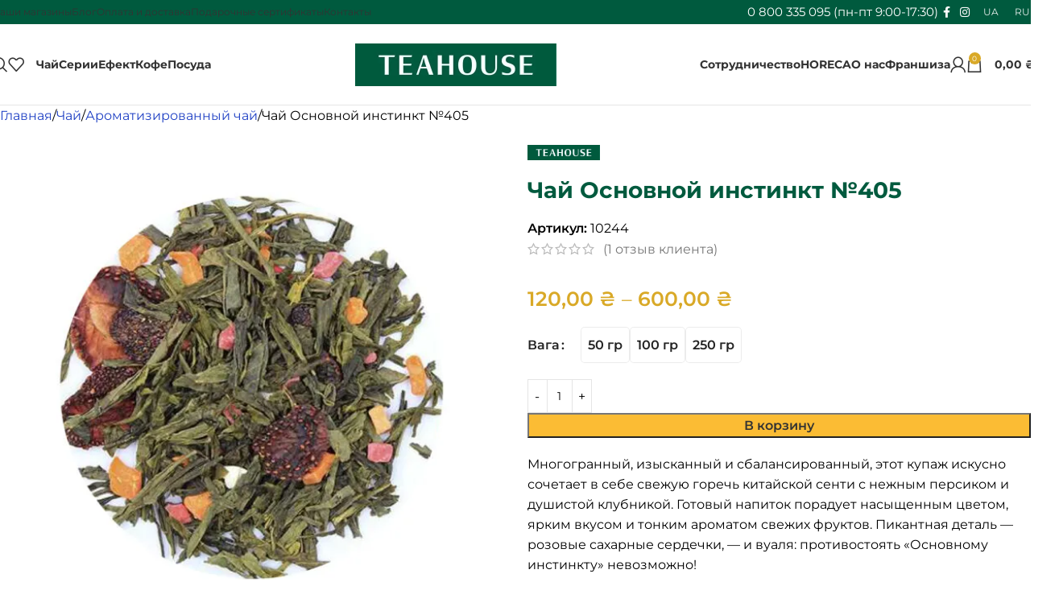

--- FILE ---
content_type: text/html; charset=UTF-8
request_url: https://teahouse.ua/ru/osnovnoj-instinkt/
body_size: 164847
content:
<!DOCTYPE html>
<html lang="ru-RU" prefix="og: https://ogp.me/ns#"> <head><meta http-equiv="Content-Type" content="text/html;charset=UTF-8"><script>document.seraph_accel_usbpb=document.createElement;seraph_accel_izrbpb={add:function(b,a=10){void 0===this.a[a]&&(this.a[a]=[]);this.a[a].push(b)},a:{}}</script> <link rel="profile" href="https://gmpg.org/xfn/11"> <link rel="pingback" href="https://teahouse.ua/xmlrpc.php">  <link rel="alternate" hreflang="uk" href="https://teahouse.ua/chaj-osnovnij-instinkt-405/"> <link rel="alternate" hreflang="ru" href="https://teahouse.ua/ru/osnovnoj-instinkt/"> <link rel="alternate" hreflang="x-default" href="https://teahouse.ua/chaj-osnovnij-instinkt-405/"> <title>Чай Основной инстинкт №405 Купить Киев, Днепр Украина, Лучшая цена ☕Teahouse.ua</title> <meta name="description" content="Чай Основной инстинкт №405 Купить 067 639 08 38, с доставкой по всей Украине. - Настоящий качественный чай со всего мира. Листовой чай на развес - TeaHouse.ua"> <meta name="robots" content="follow, index, max-snippet:-1, max-video-preview:-1, max-image-preview:large"> <link rel="canonical" href="https://teahouse.ua/ru/osnovnoj-instinkt/"> <meta property="og:locale" content="ru_RU"> <meta property="og:type" content="product"> <meta property="og:title" content="Чай Основной инстинкт №405 Купить Киев, Днепр Украина, Лучшая цена ☕Teahouse.ua"> <meta property="og:description" content="Чай Основной инстинкт №405 Купить 067 639 08 38, с доставкой по всей Украине. - Настоящий качественный чай со всего мира. Листовой чай на развес - TeaHouse.ua"> <meta property="og:url" content="https://teahouse.ua/ru/osnovnoj-instinkt/"> <meta property="og:site_name" content="Teahouse"> <meta property="og:updated_time" content="2025-12-13T20:50:34+02:00"> <meta property="og:image" content="https://teahouse.ua/wp-content/uploads/2025/05/0000s_0007_-b-_-b-v-v.jpg"> <meta property="og:image:secure_url" content="https://teahouse.ua/wp-content/uploads/2025/05/0000s_0007_-b-_-b-v-v.jpg"> <meta property="og:image:width" content="1000"> <meta property="og:image:height" content="1000"> <meta property="og:image:alt" content="Чай Основной инстинкт №405"> <meta property="og:image:type" content="image/jpeg"> <meta property="product:brand" content="TEAHOUSE"> <meta property="product:availability" content="instock"> <meta name="twitter:card" content="summary_large_image"> <meta name="twitter:title" content="Чай Основной инстинкт №405 Купить Киев, Днепр Украина, Лучшая цена ☕Teahouse.ua"> <meta name="twitter:description" content="Чай Основной инстинкт №405 Купить 067 639 08 38, с доставкой по всей Украине. - Настоящий качественный чай со всего мира. Листовой чай на развес - TeaHouse.ua"> <meta name="twitter:image" content="https://teahouse.ua/wp-content/uploads/2025/05/0000s_0007_-b-_-b-v-v.jpg"> <meta name="twitter:label1" content="Цена"> <meta name="twitter:data1" content="120,00 ₴ - 600,00 ₴"> <meta name="twitter:label2" content="Доступность"> <meta name="twitter:data2" content="В наличии"> <link rel="dns-prefetch" href="//fonts.googleapis.com"> <link rel="alternate" type="application/rss+xml" title="Teahouse » Лента" href="https://teahouse.ua/ru/feed/"> <link rel="alternate" type="application/rss+xml" title="Teahouse » Лента комментариев" href="https://teahouse.ua/ru/comments/feed/"> <link rel="alternate" type="application/rss+xml" title="Teahouse » Лента комментариев к «Чай Основной инстинкт №405»" href="https://teahouse.ua/ru/osnovnoj-instinkt/feed/"> <link rel="alternate" title="oEmbed (JSON)" type="application/json+oembed" href="https://teahouse.ua/ru/wp-json/oembed/1.0/embed?url=https%3A%2F%2Fteahouse.ua%2Fru%2Fosnovnoj-instinkt%2F"> <link rel="alternate" title="oEmbed (XML)" type="text/xml+oembed" href="https://teahouse.ua/ru/wp-json/oembed/1.0/embed?url=https%3A%2F%2Fteahouse.ua%2Fru%2Fosnovnoj-instinkt%2F&amp;format=xml">                                                                                              <script type="text/template" id="tmpl-variation-template">
	<div class="woocommerce-variation-description">{{{ data.variation.variation_description }}}</div>
	<div class="woocommerce-variation-price">{{{ data.variation.price_html }}}</div>
	<div class="woocommerce-variation-availability">{{{ data.variation.availability_html }}}</div>
</script> <script type="text/template" id="tmpl-unavailable-variation-template">
	<p role="alert">Этот товар недоступен. Пожалуйста, выберите другую комбинацию.</p>
</script> <script id="wpml-cookie-js-extra" type="o/js-lzl">
/* <![CDATA[ */
var wpml_cookies = {"wp-wpml_current_language":{"value":"ru","expires":1,"path":"/"}};
var wpml_cookies = {"wp-wpml_current_language":{"value":"ru","expires":1,"path":"/"}};
//# sourceURL=wpml-cookie-js-extra
/* ]]> */
</script> <script src="https://teahouse.ua/wp-content/plugins/sitepress-multilingual-cms/res/js/cookies/language-cookie.js?ver=475000" id="wpml-cookie-js" defer data-wp-strategy="defer" type="o/js-lzl"></script> <script src="https://teahouse.ua/wp-includes/js/jquery/jquery.min.js?ver=3.7.1" id="jquery-core-js" type="o/js-lzl"></script> <script src="https://teahouse.ua/wp-content/plugins/piotnet-addons-for-elementor-pro/assets/js/minify/extension.min.js?ver=7.1.65" id="pafe-extension-js" type="o/js-lzl"></script> <script src="https://teahouse.ua/wp-content/plugins/woocommerce/assets/js/jquery-blockui/jquery.blockUI.min.js?ver=2.7.0-wc.10.0.5" id="jquery-blockui-js" defer data-wp-strategy="defer" type="o/js-lzl"></script> <script id="wc-add-to-cart-js-extra" type="o/js-lzl">
/* <![CDATA[ */
var wc_add_to_cart_params = {"ajax_url":"/wp-admin/admin-ajax.php?lang=ru","wc_ajax_url":"/ru/?wc-ajax=%%endpoint%%","i18n_view_cart":"\u041f\u0440\u043e\u0441\u043c\u043e\u0442\u0440 \u043a\u043e\u0440\u0437\u0438\u043d\u044b","cart_url":"https://teahouse.ua/ru/cart/","is_cart":"","cart_redirect_after_add":"no"};
//# sourceURL=wc-add-to-cart-js-extra
/* ]]> */
</script> <script src="https://teahouse.ua/wp-content/plugins/woocommerce/assets/js/frontend/add-to-cart.min.js?ver=10.0.5" id="wc-add-to-cart-js" defer data-wp-strategy="defer" type="o/js-lzl"></script> <script id="wc-single-product-js-extra" type="o/js-lzl">
/* <![CDATA[ */
var wc_single_product_params = {"i18n_required_rating_text":"\u041f\u043e\u0436\u0430\u043b\u0443\u0439\u0441\u0442\u0430, \u043f\u043e\u0441\u0442\u0430\u0432\u044c\u0442\u0435 \u043e\u0446\u0435\u043d\u043a\u0443","i18n_rating_options":["1 \u0438\u0437 5 \u0437\u0432\u0451\u0437\u0434","2 \u0438\u0437 5 \u0437\u0432\u0451\u0437\u0434","3 \u0438\u0437 5 \u0437\u0432\u0451\u0437\u0434","4 \u0438\u0437 5 \u0437\u0432\u0451\u0437\u0434","5 \u0438\u0437 5 \u0437\u0432\u0451\u0437\u0434"],"i18n_product_gallery_trigger_text":"\u041f\u0440\u043e\u0441\u043c\u043e\u0442\u0440 \u0433\u0430\u043b\u0435\u0440\u0435\u0438 \u0438\u0437\u043e\u0431\u0440\u0430\u0436\u0435\u043d\u0438\u0439 \u0432 \u043f\u043e\u043b\u043d\u043e\u044d\u043a\u0440\u0430\u043d\u043d\u043e\u043c \u0440\u0435\u0436\u0438\u043c\u0435","review_rating_required":"yes","flexslider":{"rtl":false,"animation":"slide","smoothHeight":true,"directionNav":false,"controlNav":"thumbnails","slideshow":false,"animationSpeed":500,"animationLoop":false,"allowOneSlide":false},"zoom_enabled":"","zoom_options":[],"photoswipe_enabled":"","photoswipe_options":{"shareEl":false,"closeOnScroll":false,"history":false,"hideAnimationDuration":0,"showAnimationDuration":0},"flexslider_enabled":""};
//# sourceURL=wc-single-product-js-extra
/* ]]> */
</script> <script src="https://teahouse.ua/wp-content/plugins/woocommerce/assets/js/frontend/single-product.min.js?ver=10.0.5" id="wc-single-product-js" defer data-wp-strategy="defer" type="o/js-lzl"></script> <script src="https://teahouse.ua/wp-content/plugins/woocommerce/assets/js/js-cookie/js.cookie.min.js?ver=2.1.4-wc.10.0.5" id="js-cookie-js" defer data-wp-strategy="defer" type="o/js-lzl"></script> <script id="woocommerce-js-extra" type="o/js-lzl">
/* <![CDATA[ */
var woocommerce_params = {"ajax_url":"/wp-admin/admin-ajax.php?lang=ru","wc_ajax_url":"/ru/?wc-ajax=%%endpoint%%","i18n_password_show":"\u041f\u043e\u043a\u0430\u0437\u0430\u0442\u044c \u043f\u0430\u0440\u043e\u043b\u044c","i18n_password_hide":"\u0421\u043a\u0440\u044b\u0442\u044c \u043f\u0430\u0440\u043e\u043b\u044c"};
//# sourceURL=woocommerce-js-extra
/* ]]> */
</script> <script src="https://teahouse.ua/wp-content/plugins/woocommerce/assets/js/frontend/woocommerce.min.js?ver=10.0.5" id="woocommerce-js" defer data-wp-strategy="defer" type="o/js-lzl"></script> <script id="enhanced-ecommerce-google-analytics-js-extra" type="o/js-lzl">
/* <![CDATA[ */
var ConvAioGlobal = {"nonce":"a2e2647013"};
//# sourceURL=enhanced-ecommerce-google-analytics-js-extra
/* ]]> */
</script> <script data-cfasync="false" data-no-optimize="1" data-pagespeed-no-defer src="https://teahouse.ua/wp-content/plugins/enhanced-e-commerce-for-woocommerce-store/public/js/con-gtm-google-analytics.js?ver=7.2.6" id="enhanced-ecommerce-google-analytics-js" type="o/js-lzl"></script> <script data-cfasync="false" data-no-optimize="1" data-pagespeed-no-defer id="enhanced-ecommerce-google-analytics-js-after" type="o/js-lzl">
/* <![CDATA[ */
tvc_smd={"tvc_wcv":"10.0.5","tvc_wpv":"6.9","tvc_eev":"7.2.6","tvc_cnf":{"t_cg":"","t_ec":"1","t_ee":"on","t_df":"","t_gUser":"1","t_UAen":"on","t_thr":"6","t_IPA":"1","t_PrivacyPolicy":"1"},"tvc_sub_data":{"sub_id":"71663","cu_id":"60680","pl_id":"1","ga_tra_option":"GA4","ga_property_id":"G-LZTVYK9FPQ","ga_measurement_id":"G-PDRWKCKX1Z","ga_ads_id":"5799036117","ga_gmc_id":"","ga_gmc_id_p":"","op_gtag_js":"0","op_en_e_t":"0","op_rm_t_t":"1","op_dy_rm_t_t":"0","op_li_ga_wi_ads":"1","gmc_is_product_sync":"0","gmc_is_site_verified":"0","gmc_is_domain_claim":"0","gmc_product_count":"0","fb_pixel_id":"822524894013621","tracking_method":"gtm","user_gtm_id":"conversios-gtm"}};
//# sourceURL=enhanced-ecommerce-google-analytics-js-after
/* ]]> */
</script> <script src="https://teahouse.ua/wp-includes/js/underscore.min.js?ver=1.13.7" id="underscore-js" type="o/js-lzl"></script> <script id="wp-util-js-extra" type="o/js-lzl">
/* <![CDATA[ */
var _wpUtilSettings = {"ajax":{"url":"/wp-admin/admin-ajax.php"}};
//# sourceURL=wp-util-js-extra
/* ]]> */
</script> <script src="https://teahouse.ua/wp-includes/js/wp-util.min.js?ver=6.9" id="wp-util-js" type="o/js-lzl"></script> <script id="wc-add-to-cart-variation-js-extra" type="o/js-lzl">
/* <![CDATA[ */
var wc_add_to_cart_variation_params = {"wc_ajax_url":"/ru/?wc-ajax=%%endpoint%%","i18n_no_matching_variations_text":"\u0416\u0430\u043b\u044c, \u043d\u043e \u0442\u043e\u0432\u0430\u0440\u043e\u0432, \u0441\u043e\u043e\u0442\u0432\u0435\u0442\u0441\u0442\u0432\u0443\u044e\u0449\u0438\u0445 \u0432\u0430\u0448\u0435\u043c\u0443 \u0432\u044b\u0431\u043e\u0440\u0443, \u043d\u0435 \u043e\u0431\u043d\u0430\u0440\u0443\u0436\u0435\u043d\u043e. \u041f\u043e\u0436\u0430\u043b\u0443\u0439\u0441\u0442\u0430, \u0432\u044b\u0431\u0435\u0440\u0438\u0442\u0435 \u0434\u0440\u0443\u0433\u0443\u044e \u043a\u043e\u043c\u0431\u0438\u043d\u0430\u0446\u0438\u044e.","i18n_make_a_selection_text":"\u0412\u044b\u0431\u0435\u0440\u0438\u0442\u0435 \u043e\u043f\u0446\u0438\u0438 \u0442\u043e\u0432\u0430\u0440\u0430 \u043f\u0435\u0440\u0435\u0434 \u0435\u0433\u043e \u0434\u043e\u0431\u0430\u0432\u043b\u0435\u043d\u0438\u0435\u043c \u0432 \u0432\u0430\u0448\u0443 \u043a\u043e\u0440\u0437\u0438\u043d\u0443.","i18n_unavailable_text":"\u042d\u0442\u043e\u0442 \u0442\u043e\u0432\u0430\u0440 \u043d\u0435\u0434\u043e\u0441\u0442\u0443\u043f\u0435\u043d. \u041f\u043e\u0436\u0430\u043b\u0443\u0439\u0441\u0442\u0430, \u0432\u044b\u0431\u0435\u0440\u0438\u0442\u0435 \u0434\u0440\u0443\u0433\u0443\u044e \u043a\u043e\u043c\u0431\u0438\u043d\u0430\u0446\u0438\u044e.","i18n_reset_alert_text":"\u0420\u0435\u0437\u0443\u043b\u044c\u0442\u0430\u0442\u044b \u0432\u0430\u0448\u0435\u0433\u043e \u0432\u044b\u0431\u043e\u0440\u0430 \u0441\u0431\u0440\u043e\u0448\u0435\u043d\u044b. \u0412\u044b\u0431\u0435\u0440\u0438\u0442\u0435 \u043e\u043f\u0446\u0438\u0438 \u0442\u043e\u0432\u0430\u0440\u0430, \u043f\u0435\u0440\u0435\u0434 \u0442\u0435\u043c \u043a\u0430\u043a \u0434\u043e\u0431\u0430\u0432\u0438\u0442\u044c \u0435\u0433\u043e \u0432 \u043a\u043e\u0440\u0437\u0438\u043d\u0443."};
//# sourceURL=wc-add-to-cart-variation-js-extra
/* ]]> */
</script> <script src="https://teahouse.ua/wp-content/plugins/woocommerce/assets/js/frontend/add-to-cart-variation.min.js?ver=10.0.5" id="wc-add-to-cart-variation-js" defer data-wp-strategy="defer" type="o/js-lzl"></script> <script src="https://teahouse.ua/wp-content/themes/woodmart/js/scripts/global/scrollBar.min.js?ver=8.2.7" id="wd-scrollbar-js" type="o/js-lzl"></script> <link rel="https://api.w.org/" href="https://teahouse.ua/ru/wp-json/"><link rel="alternate" title="JSON" type="application/json" href="https://teahouse.ua/ru/wp-json/wp/v2/product/11249"><link rel="EditURI" type="application/rsd+xml" title="RSD" href="https://teahouse.ua/xmlrpc.php?rsd"> <meta name="generator" content="WordPress 6.9"> <link rel="shortlink" href="https://teahouse.ua/ru/?p=11249"> <meta name="generator" content="WPML ver:4.7.5 stt:45,54;"> <script src="https://teahouse.ua/wp-content/plugins/salesdrive/js/salesdrive.js" type="o/js-lzl"></script> <script type="o/js-lzl">
          window.WCUS_APP_STATE = [];
        </script>  <meta name="theme-color" content="rgb(0,90,62)"> <meta name="viewport" content="width=device-width, initial-scale=1.0, maximum-scale=1.0, user-scalable=no"> <noscript><style>.woocommerce-product-gallery{opacity:1!important}</style><style></style></noscript> <meta name="generator" content="Elementor 3.31.1; features: e_font_icon_svg, additional_custom_breakpoints, e_element_cache; settings: css_print_method-external, google_font-enabled, font_display-swap"> <script data-cfasync="false" data-no-optimize="1" data-pagespeed-no-defer type="o/js-lzl">
      var tvc_lc = 'UAH';
    </script> <script data-cfasync="false" data-no-optimize="1" data-pagespeed-no-defer type="o/js-lzl">
      var tvc_lc = 'UAH';
    </script> <script data-cfasync="false" data-pagespeed-no-defer type="o/js-lzl">
      window.dataLayer = window.dataLayer || [];
      dataLayer.push({"event":"begin_datalayer","cov_gads_conversions":{"ADD_TO_CART":"AW-874634020\/bz8wCOHg2oMbEKS2h6ED","BEGIN_CHECKOUT":"AW-874634020\/4UxECIzi2oMbEKS2h6ED","SUBMIT_LEAD_FORM":"AW-874634020\/-EtYCIqm6oMbEKS2h6ED"},"cov_ga4_measurment_id":"G-PDRWKCKX1Z","cov_remarketing_conversion_id":"AW-874634020","cov_remarketing":"1","cov_fb_pixel_id":"822524894013621","cov_gads_conversion_id":"AW-874634020","cov_gads_conversion_label":"ZpUsCPLg_bsZEKS2h6ED","conv_track_email":"1","conv_track_phone":"1","conv_track_address":"1","conv_track_page_scroll":"1","conv_track_file_download":"1","conv_track_author":"1","conv_track_signup":"1","conv_track_signin":"1"});
    </script> <script type="o/js-lzl">
      (function(w, d, s, l, i) {
        w[l] = w[l] || [];
        w[l].push({
          'gtm.start': new Date().getTime(),
          event: 'gtm.js'
        });
        var f = d.getElementsByTagName(s)[0],
          j = d.createElement(s),
          dl = l != 'dataLayer' ? '&l=' + l : '';
        j.async = true;
        j.src =
          'https://www.googletagmanager.com/gtm.js?id=' + i + dl;
        f.parentNode.insertBefore(j, f);
      })(window, document, 'script', 'dataLayer', 'GTM-K7X94DG');
    </script> <noscript><iframe src="https://www.googletagmanager.com/ns.html?id=GTM-K7X94DG" height="0" width="0" style="display:none;visibility:hidden"></iframe></noscript> <script type="o/js-lzl">
      (window.gaDevIds = window.gaDevIds || []).push('5CDcaG');
    </script> <script data-cfasync="false" data-no-optimize="1" data-pagespeed-no-defer type="o/js-lzl">
      var tvc_lc = 'UAH';
    </script> <script data-cfasync="false" data-no-optimize="1" data-pagespeed-no-defer type="o/js-lzl">
      var tvc_lc = 'UAH';
    </script> <link rel="icon" href="https://teahouse.ua/wp-content/uploads/2025/08/cropped-cropped-favicon_retina-32x32.jpg" sizes="32x32"> <link rel="icon" href="https://teahouse.ua/wp-content/uploads/2025/08/cropped-cropped-favicon_retina-192x192.jpg" sizes="192x192"> <link rel="apple-touch-icon" href="https://teahouse.ua/wp-content/uploads/2025/08/cropped-cropped-favicon_retina-180x180.jpg"> <meta name="msapplication-TileImage" content="https://teahouse.ua/wp-content/uploads/2025/08/cropped-cropped-favicon_retina-270x270.jpg">          <noscript><style>.lzl{display:none!important;}</style></noscript><style>img.lzl,img.lzl-ing{opacity:0.01;}img.lzl-ed{transition:opacity .25s ease-in-out;}</style><link rel="stylesheet/lzl-nc" href="/wp-content/cache/seraphinite-accelerator/s/m/d/css/18984e7276b2bb7c7454cd3058585c11.b8.css"><noscript lzl=""><link rel="stylesheet" href="/wp-content/cache/seraphinite-accelerator/s/m/d/css/18984e7276b2bb7c7454cd3058585c11.b8.css"></noscript><style id="wp-img-auto-sizes-contain-inline-css">img:is([sizes=auto i],[sizes^="auto," i]){contain-intrinsic-size:3000px 1500px}</style><link rel="stylesheet/lzl-nc" id="monopay-front-style-css" href="https://teahouse.ua/wp-content/cache/seraphinite-accelerator/s/m/d/css/8fb8cb9d8ded2e0d7a0a55e404c1553c.e1.css" media="all"><noscript lzl=""><link rel="stylesheet" href="https://teahouse.ua/wp-content/cache/seraphinite-accelerator/s/m/d/css/8fb8cb9d8ded2e0d7a0a55e404c1553c.e1.css" media="all"></noscript><style id="pafe-extension-style-css-crit" media="all">@charset "UTF-8";[data-pafe-crossfade-multiple-background-images]{position:relative}[data-pafe-crossfade-multiple-background-images] div{z-index:4}[data-pafe-parallax-new-version],[data-pafe-parallax-new-version]>.elementor-column-wrap,[data-pafe-parallax-new-version]>.elementor-widget-container,[data-pafe-parallax-new-version]>.elementor-widget-wrap{transition:none!important}[data-pafe-section-link]{cursor:pointer!important}[data-pafe-toggle-content-type=trigger-close],[data-pafe-toggle-content-type=trigger-close].inactive,[data-pafe-toggle-content-type=trigger-open].inactive{display:none!important}[data-pafe-toggle-content-type=trigger-close].active{display:block!important}</style><link rel="stylesheet/lzl-nc" id="pafe-extension-style-css" href="https://teahouse.ua/wp-content/cache/seraphinite-accelerator/s/m/d/css/fa52455f8436daedce2991e8cf3f836f.44f2.css" media="all"><noscript lzl=""><link rel="stylesheet" href="https://teahouse.ua/wp-content/cache/seraphinite-accelerator/s/m/d/css/fa52455f8436daedce2991e8cf3f836f.44f2.css" media="all"></noscript><style id="woocommerce-inline-inline-css">.woocommerce form .form-row .required{visibility:visible}</style><style id="wpml-legacy-horizontal-list-0-css-crit" media="all">.wpml-ls-legacy-list-horizontal{border:1px solid transparent;padding:7px;clear:both}.wpml-ls-legacy-list-horizontal>ul{padding:0;margin:0!important;list-style-type:none}.wpml-ls-legacy-list-horizontal .wpml-ls-item{padding:0;margin:0;list-style-type:none;display:inline-block}.wpml-ls-legacy-list-horizontal a{display:block;text-decoration:none;padding:5px 10px 6px;line-height:1}.wpml-ls-legacy-list-horizontal a span{vertical-align:middle}</style><link rel="stylesheet/lzl-nc" id="wpml-legacy-horizontal-list-0-css" href="https://teahouse.ua/wp-content/cache/seraphinite-accelerator/s/m/d/css/49059576ee5eebc96a02e42949c8eeda.1d1.css" media="all"><noscript lzl=""><link rel="stylesheet" href="https://teahouse.ua/wp-content/cache/seraphinite-accelerator/s/m/d/css/49059576ee5eebc96a02e42949c8eeda.1d1.css" media="all"></noscript><style id="dgwt-wcas-style-css-crit" media="all">.dgwt-wcas-search-wrapp{position:relative;line-height:100%;display:block;color:#444;min-width:230px;width:100%;text-align:left;margin:0 auto;-webkit-box-sizing:border-box;-moz-box-sizing:border-box;box-sizing:border-box}.dgwt-wcas-details-wrapp *,.dgwt-wcas-search-wrapp *,.dgwt-wcas-suggestions-wrapp *{-webkit-box-sizing:border-box;-moz-box-sizing:border-box;box-sizing:border-box}.dgwt-wcas-has-img-forced .dgwt-wcas-suggestion-history-product .dgwt-wcas-si svg,.dgwt-wcas-suggestion-history-search .dgwt-wcas-si svg,.dgwt-wcas-suggestion-searches .dgwt-wcas-si svg{max-width:18px}.dgwt-wcas-search-form{margin:0;padding:0;width:100%}input[type=search].dgwt-wcas-search-input,input[type=text].dgwt-cas-search-input{-webkit-transition:none;-moz-transition:none;-ms-transition:none;-o-transition:none;transition:none;-webkit-box-shadow:none;box-shadow:none;margin:0;-webkit-appearance:textfield;text-align:left}[type=search].dgwt-wcas-search-input::-ms-clear{display:none}[type=search].dgwt-wcas-search-input::-webkit-search-decoration{-webkit-appearance:none}[type=search].dgwt-wcas-search-input::-webkit-search-cancel-button{display:none}.dgwt-wcas-has-headings .dgwt-wcas-st>span.dgwt-wcas-st--direct-headline,.dgwt-wcas-layout-icon .dgwt-wcas-icon-preloader,.dgwt-wcas-layout-icon-flexible-inv:not(.dgwt-wcas-layout-icon) .dgwt-wcas-search-icon,.dgwt-wcas-layout-icon-flexible-inv:not(.dgwt-wcas-layout-icon) .dgwt-wcas-search-icon-arrow,.dgwt-wcas-layout-icon-flexible:not(.dgwt-wcas-layout-icon) .dgwt-wcas-search-icon,.dgwt-wcas-layout-icon-flexible:not(.dgwt-wcas-layout-icon) .dgwt-wcas-search-icon-arrow,.dgwt-wcas-om-bar .dgwt-wcas-sf-wrapp button.dgwt-wcas-search-submit,.dgwt-wcas-open-pirx.dgwt-wcas-overlay-mobile-on .dgwt-wcas-style-pirx .dgwt-wcas-sf-wrapp button.dgwt-wcas-search-submit,.dgwt-wcas-overlay-mobile .dgwt-wcas-search-icon,.dgwt-wcas-overlay-mobile .dgwt-wcas-search-icon-arrow,.dgwt-wcas-overlay-mobile-on .dgwt-wcas-enable-mobile-form,.dgwt-wcas-overlay-mobile-on .dgwt-wcas-icon-handler,.dgwt-wcas-overlay-mobile-on.dgwt-wcas-is-ios body:not(.dgwt-wcas-theme-flatsome)>:not(.dgwt-wcas-overlay-mobile),.dgwt-wcas-pd-addtc .add_to_cart_button.added,.dgwt-wcas-search-icon-arrow,.dgwt-wcas-search-wrapp.dgwt-wcas-layout-icon.dgwt-wcas-layout-icon-open:not(.dgwt-wcas-has-submit) .dgwt-wcas-sf-wrapp .dgwt-wcas-ico-magnifier,.dgwt-wcas-style-pirx .dgwt-wcas-sf-wrapp button.dgwt-wcas-search-submit:before,.dgwt-wcas-voice-search-supported.dgwt-wcas-search-filled .dgwt-wcas-voice-search,body .dgwt-wcas-content-wrapp .rood,body .dgwt-wcas-content-wrapp .zwave{display:none}button.dgwt-wcas-search-submit,input[type=submit].dgwt-wcas-search-submit{position:relative}.dgwt-wcas-ico-magnifier{bottom:0;left:0;margin:auto;position:absolute;right:0;top:0;height:65%;display:block}.dgwt-wcas-preloader{height:100%;position:absolute;right:0;top:0;width:40px;z-index:-1;background-repeat:no-repeat;background-position:right 15px center;background-size:auto 44%}.dgwt-wcas-voice-search{position:absolute;right:0;top:0;height:100%;width:40px;z-index:1;opacity:.5;cursor:pointer;align-items:center;justify-content:center;display:none;-webkit-transition:160ms ease-in-out;-moz-transition:160ms ease-in-out;-ms-transition:160ms ease-in-out;-o-transition:160ms ease-in-out;transition:160ms ease-in-out}.dgwt-wcas-close:hover,.dgwt-wcas-style-pirx .dgwt-wcas-voice-search:hover,.dgwt-wcas-voice-search:hover{opacity:.3}.dgwt-wcas-loader-circular{height:24px;width:24px;-webkit-animation:2s linear infinite rotate;-moz-animation:2s linear infinite rotate;animation:2s linear infinite rotate}.dgwt-wcas-loader-circular-path{fill:transparent;stroke-linecap:round;stroke-width:4px;stroke-dasharray:1,200;stroke-dashoffset:0;-webkit-transform-origin:50% 50%;-moz-transform-origin:50% 50%;-ms-transform-origin:50% 50%;transform-origin:50% 50%;-webkit-animation:1s ease-in-out infinite dash;-moz-animation:1s ease-in-out infinite dash;animation:1s ease-in-out infinite dash;stroke:#ddd}@-webkit-keyframes rotate{100%{-webkit-transform:rotate(360deg);transform:rotate(360deg)}}@-moz-keyframes rotate{100%{-moz-transform:rotate(360deg);transform:rotate(360deg)}}@keyframes rotate{100%{-webkit-transform:rotate(360deg);-moz-transform:rotate(360deg);transform:rotate(360deg)}}@-webkit-keyframes dash{0%{stroke-dasharray:1,200;stroke-dashoffset:0}50%{stroke-dasharray:89,200;stroke-dashoffset:-35px}100%{stroke-dasharray:89,200;stroke-dashoffset:-124px}}@-moz-keyframes dash{0%{stroke-dasharray:1,200;stroke-dashoffset:0}50%{stroke-dasharray:89,200;stroke-dashoffset:-35px}100%{stroke-dasharray:89,200;stroke-dashoffset:-124px}}@keyframes dash{0%{stroke-dasharray:1,200;stroke-dashoffset:0}50%{stroke-dasharray:89,200;stroke-dashoffset:-35px}100%{stroke-dasharray:89,200;stroke-dashoffset:-124px}}.screen-reader-text{clip:rect(1px,1px,1px,1px);height:1px;overflow:hidden;position:absolute!important;width:1px}.dgwt-wcas-sf-wrapp:after,.dgwt-wcas-sf-wrapp:before{content:"";display:table}.dgwt-wcas-sf-wrapp:after{clear:both}.dgwt-wcas-sf-wrapp{zoom:1;width:100%;max-width:100vw;margin:0;position:relative;background:0 0}.dgwt-wcas-sf-wrapp input[type=search].dgwt-wcas-search-input{width:100%;height:40px;font-size:14px;line-height:100%;padding:10px 15px;margin:0;background:#fff;border:1px solid #ddd;border-radius:3px;-webkit-border-radius:3px;-webkit-appearance:none;box-sizing:border-box}.dgwt-wcas-sf-wrapp input[type=search].dgwt-wcas-search-input:focus{outline:0;background:#fff;box-shadow:0 0 9px 1px rgba(0,0,0,.06);-webkit-transition:150ms ease-in;-moz-transition:150ms ease-in;-ms-transition:150ms ease-in;-o-transition:150ms ease-in;transition:150ms ease-in}.dgwt-wcas-sf-wrapp input[type=search].dgwt-wcas-search-input::placeholder{color:#999;font-weight:400;font-style:italic;line-height:normal}.dgwt-wcas-sf-wrapp input[type=search].dgwt-wcas-search-input::-webkit-input-placeholder{color:#999;font-weight:400;font-style:italic;line-height:normal}.dgwt-wcas-sf-wrapp input[type=search].dgwt-wcas-search-input:-moz-placeholder{color:#999;font-weight:400;font-style:italic;line-height:normal}.dgwt-wcas-sf-wrapp input[type=search].dgwt-wcas-search-input::-moz-placeholder{color:#999;font-weight:400;font-style:italic;line-height:normal}.dgwt-wcas-sf-wrapp input[type=search].dgwt-wcas-search-input:-ms-input-placeholder{color:#999;font-weight:400;font-style:italic;line-height:normal}.dgwt-wcas-sf-wrapp button.dgwt-wcas-search-submit{overflow:visible;position:absolute;border:0;padding:0 15px;margin:0;cursor:pointer;height:40px;min-width:50px;width:auto;line-height:100%;min-height:100%;right:0;left:auto;top:0;bottom:auto;color:#fff;-webkit-transition:250ms ease-in-out;-moz-transition:250ms ease-in-out;-ms-transition:250ms ease-in-out;-o-transition:250ms ease-in-out;transition:250ms ease-in-out;text-transform:uppercase;background-color:#333;border-radius:0 2px 2px 0;-webkit-border-radius:0 2px 2px 0;text-shadow:0 -1px 0 rgba(0,0,0,.3);-webkit-box-shadow:none;box-shadow:none;-webkit-appearance:none}.dgwt-wcas-sf-wrapp .dgwt-wcas-search-submit:hover,.dgwt-wcas-sugg-hist-clear:hover{opacity:.7}.dgwt-wcas-sf-wrapp .dgwt-wcas-search-submit:active,.dgwt-wcas-sf-wrapp .dgwt-wcas-search-submit:focus{opacity:.7;outline:0}.dgwt-wcas-sf-wrapp .dgwt-wcas-search-submit:before{content:"";position:absolute;border-width:8px 8px 8px 0;border-style:solid solid solid none;border-color:transparent #333;top:12px;left:-6px;-webkit-transition:250ms ease-in-out;-moz-transition:250ms ease-in-out;-ms-transition:250ms ease-in-out;-o-transition:250ms ease-in-out;transition:250ms ease-in-out}.dgwt-wcas-sf-wrapp .dgwt-wcas-search-submit:active:before,.dgwt-wcas-sf-wrapp .dgwt-wcas-search-submit:focus:before,.dgwt-wcas-sf-wrapp .dgwt-wcas-search-submit:hover:before{border-right-color:#333}.dgwt-wcas-sf-wrapp .dgwt-wcas-search-submit::-moz-focus-inner{border:0;padding:0}.dgwt-wcas-ico-magnifier,.dgwt-wcas-ico-magnifier-handler,html:not(.dgwt-wcas-overlay-mobile-on) .dgwt-wcas-search-wrapp.dgwt-wcas-layout-icon{max-width:20px}.dgwt-wcas-om-bar .dgwt-wcas-om-return svg{width:23px;height:23px;position:absolute;left:12px;top:12px;fill:#fff}.rtl .dgwt-wcas-om-bar .dgwt-wcas-om-return svg{left:11px;top:9px;-moz-transform:rotate(180deg);-webkit-transform:rotate(180deg);-o-transform:rotate(180deg);-ms-transform:rotate(180deg);transform:rotate(180deg)}.dgwt-wcas-has-submit .dgwt-wcas-search-submit svg path{fill:#fff}@keyframes dgwt-wcas-preloader-price-anim{0%,100%{background:rgba(128,128,128,.03)}50%{background:rgba(128,128,128,.1)}}.dgwt-wcas-search-wrapp.dgwt-wcas-layout-icon{min-width:unset}.dgwt-wcas-icon-preloader{margin:auto;position:absolute;top:0;left:0;bottom:0;right:0}html:not(.dgwt-wcas-overlay-mobile-on) .dgwt-wcas-search-wrapp.dgwt-wcas-layout-icon .dgwt-wcas-search-form{opacity:0;display:none;position:absolute;left:0;top:calc(100% + 8px);min-width:500px;z-index:1000}.dgwt-wcas-search-icon{width:20px;height:auto;cursor:pointer;display:block}.dgwt-wcas-ico-magnifier-handler{margin-bottom:-.2em;width:100%}.dgwt-wcas-style-pirx .dgwt-wcas-sf-wrapp button.dgwt-wcas-search-submit svg{width:18px;height:18px}.dgwt-wcas-open-pirx.dgwt-wcas-overlay-mobile-on .dgwt-wcas-om-bar button.dgwt-wcas-om-return path,.dgwt-wcas-style-pirx .dgwt-wcas-close:not(.dgwt-wcas-inner-preloader) path,.dgwt-wcas-style-pirx .dgwt-wcas-voice-search svg path,.dgwt-wcas-style-pirx.dgwt-wcas-has-submit .dgwt-wcas-search-submit svg path{fill:#111}.dgwt-wcas-open-pirx.dgwt-wcas-overlay-mobile-on .dgwt-wcas-om-bar button.dgwt-wcas-om-return svg{left:17px;top:16px;width:17px;height:17px}</style><link rel="stylesheet/lzl-nc" id="dgwt-wcas-style-css" href="https://teahouse.ua/wp-content/cache/seraphinite-accelerator/s/m/d/css/819267bf1c1390e5ca9eb4d3270b84c6.70e5.css" media="all"><noscript lzl=""><link rel="stylesheet" href="https://teahouse.ua/wp-content/cache/seraphinite-accelerator/s/m/d/css/819267bf1c1390e5ca9eb4d3270b84c6.70e5.css" media="all"></noscript><style id="elementor-frontend-css-crit" media="all">:root{--direction-multiplier:1}body.rtl,html[dir=rtl]{--direction-multiplier:-1}.elementor-screen-only,.screen-reader-text,.screen-reader-text span,.ui-helper-hidden-accessible{height:1px;margin:-1px;overflow:hidden;padding:0;position:absolute;top:-10000em;width:1px;clip:rect(0,0,0,0);border:0}.elementor *,.elementor :after,.elementor :before{box-sizing:border-box}.elementor a{box-shadow:none;text-decoration:none}.elementor img{border:none;border-radius:0;box-shadow:none;height:auto;max-width:100%}.elementor .elementor-widget:not(.elementor-widget-text-editor):not(.elementor-widget-theme-post-content) figure{margin:0}.elementor embed,.elementor iframe,.elementor object,.elementor video{border:none;line-height:1;margin:0;max-width:100%;width:100%}.elementor-element{--flex-direction:initial;--flex-wrap:initial;--justify-content:initial;--align-items:initial;--align-content:initial;--gap:initial;--flex-basis:initial;--flex-grow:initial;--flex-shrink:initial;--order:initial;--align-self:initial;align-self:var(--align-self);flex-basis:var(--flex-basis);flex-grow:var(--flex-grow);flex-shrink:var(--flex-shrink);order:var(--order)}.elementor-element:where(.e-con-full,.elementor-widget){align-content:var(--align-content);align-items:var(--align-items);flex-direction:var(--flex-direction);flex-wrap:var(--flex-wrap);gap:var(--row-gap) var(--column-gap);justify-content:var(--justify-content)}.elementor-custom-embed-play svg{height:100px;width:100px;fill:#fff;filter:drop-shadow(1px 0 6px rgba(0,0,0,.3))}.elementor-custom-embed-play i,.elementor-custom-embed-play svg{opacity:.8;transition:all .5s}.elementor-custom-embed-play.elementor-playing i,.elementor-custom-embed-play.elementor-playing svg{animation:eicon-spin 2s linear infinite}:root{--page-title-display:block}.elementor-page-title,h1.entry-title{display:var(--page-title-display)}@keyframes eicon-spin{0%{transform:rotate(0deg)}to{transform:rotate(359deg)}}.elementor-widget{position:relative}.elementor-widget:not(:last-child){margin-bottom:var(--kit-widget-spacing,20px)}.elementor-widget:not(:last-child).elementor-absolute,.elementor-widget:not(:last-child).elementor-widget__width-auto,.elementor-widget:not(:last-child).elementor-widget__width-initial{margin-bottom:0}.elementor-grid{display:grid;grid-column-gap:var(--grid-column-gap);grid-row-gap:var(--grid-row-gap)}.elementor-grid .elementor-grid-item{min-width:0}.elementor-grid-0 .elementor-grid{display:inline-block;margin-bottom:calc(-1 * var(--grid-row-gap));width:100%;word-spacing:var(--grid-column-gap)}.elementor-grid-0 .elementor-grid .elementor-grid-item{display:inline-block;margin-bottom:var(--grid-row-gap);word-break:break-word}.elementor-grid-1 .elementor-grid{grid-template-columns:repeat(1,1fr)}.elementor-grid-2 .elementor-grid{grid-template-columns:repeat(2,1fr)}.elementor-grid-3 .elementor-grid{grid-template-columns:repeat(3,1fr)}.elementor-grid-4 .elementor-grid{grid-template-columns:repeat(4,1fr)}.elementor-grid-5 .elementor-grid{grid-template-columns:repeat(5,1fr)}.elementor-grid-6 .elementor-grid{grid-template-columns:repeat(6,1fr)}.elementor-grid-7 .elementor-grid{grid-template-columns:repeat(7,1fr)}.elementor-grid-8 .elementor-grid{grid-template-columns:repeat(8,1fr)}.elementor-grid-9 .elementor-grid{grid-template-columns:repeat(9,1fr)}.elementor-grid-10 .elementor-grid{grid-template-columns:repeat(10,1fr)}.elementor-grid-11 .elementor-grid{grid-template-columns:repeat(11,1fr)}.elementor-grid-12 .elementor-grid{grid-template-columns:repeat(12,1fr)}@media (prefers-reduced-motion:no-preference){html{scroll-behavior:smooth}}.e-con{--border-radius:0;--border-top-width:0px;--border-right-width:0px;--border-bottom-width:0px;--border-left-width:0px;--border-style:initial;--border-color:initial;--container-widget-width:100%;--container-widget-height:initial;--container-widget-flex-grow:0;--container-widget-align-self:initial;--content-width:min(100%,var(--container-max-width,1140px));--width:100%;--min-height:initial;--height:auto;--text-align:initial;--margin-top:0px;--margin-right:0px;--margin-bottom:0px;--margin-left:0px;--padding-top:var(--container-default-padding-top,10px);--padding-right:var(--container-default-padding-right,10px);--padding-bottom:var(--container-default-padding-bottom,10px);--padding-left:var(--container-default-padding-left,10px);--position:relative;--z-index:revert;--overflow:visible;--gap:var(--widgets-spacing,20px);--row-gap:var(--widgets-spacing-row,20px);--column-gap:var(--widgets-spacing-column,20px);--overlay-mix-blend-mode:initial;--overlay-opacity:1;--overlay-transition:.3s;--e-con-grid-template-columns:repeat(3,1fr);--e-con-grid-template-rows:repeat(2,1fr);border-radius:var(--border-radius);height:var(--height);min-height:var(--min-height);min-width:0;overflow:var(--overflow);position:var(--position);width:var(--width);z-index:var(--z-index);--flex-wrap-mobile:wrap;margin-block-end:var(--margin-block-end);margin-block-start:var(--margin-block-start);margin-inline-end:var(--margin-inline-end);margin-inline-start:var(--margin-inline-start);padding-inline-end:var(--padding-inline-end);padding-inline-start:var(--padding-inline-start)}.e-con:where(:not(.e-div-block-base)){transition:background var(--background-transition,.3s),border var(--border-transition,.3s),box-shadow var(--border-transition,.3s),transform var(--e-con-transform-transition-duration,.4s)}.e-con{--margin-block-start:var(--margin-top);--margin-block-end:var(--margin-bottom);--margin-inline-start:var(--margin-left);--margin-inline-end:var(--margin-right);--padding-inline-start:var(--padding-left);--padding-inline-end:var(--padding-right);--padding-block-start:var(--padding-top);--padding-block-end:var(--padding-bottom);--border-block-start-width:var(--border-top-width);--border-block-end-width:var(--border-bottom-width);--border-inline-start-width:var(--border-left-width);--border-inline-end-width:var(--border-right-width)}.e-con.e-flex{--flex-direction:column;--flex-basis:auto;--flex-grow:0;--flex-shrink:1;flex:var(--flex-grow) var(--flex-shrink) var(--flex-basis)}.e-con-full,.e-con>.e-con-inner{padding-block-end:var(--padding-block-end);padding-block-start:var(--padding-block-start);text-align:var(--text-align)}.e-con-full.e-flex,.e-con.e-flex>.e-con-inner{flex-direction:var(--flex-direction)}.e-con,.e-con>.e-con-inner{display:var(--display)}.e-con-boxed.e-flex{align-content:normal;align-items:normal;flex-direction:column;flex-wrap:nowrap;justify-content:normal}.e-con-boxed{gap:initial;text-align:initial}.e-con.e-flex>.e-con-inner{align-content:var(--align-content);align-items:var(--align-items);align-self:auto;flex-basis:auto;flex-grow:1;flex-shrink:1;flex-wrap:var(--flex-wrap);justify-content:var(--justify-content)}.e-con>.e-con-inner{gap:var(--row-gap) var(--column-gap);height:100%;margin:0 auto;max-width:var(--content-width);padding-inline-end:0;padding-inline-start:0;width:100%}:is(.elementor-section-wrap,[data-elementor-id])>.e-con{--margin-left:auto;--margin-right:auto;max-width:min(100%,var(--width))}.e-con .elementor-widget.elementor-widget{margin-block-end:0}.e-con:before,.e-con>.elementor-background-slideshow:before,.e-con>.elementor-motion-effects-container>.elementor-motion-effects-layer:before,:is(.e-con,.e-con>.e-con-inner)>.elementor-background-video-container:before{border-block-end-width:var(--border-block-end-width);border-block-start-width:var(--border-block-start-width);border-color:var(--border-color);border-inline-end-width:var(--border-inline-end-width);border-inline-start-width:var(--border-inline-start-width);border-radius:var(--border-radius);border-style:var(--border-style);content:var(--background-overlay);display:block;height:max(100% + var(--border-top-width) + var(--border-bottom-width),100%);left:calc(0px - var(--border-left-width));mix-blend-mode:var(--overlay-mix-blend-mode);opacity:var(--overlay-opacity);position:absolute;top:calc(0px - var(--border-top-width));transition:var(--overlay-transition,.3s);width:max(100% + var(--border-left-width) + var(--border-right-width),100%)}.e-con:before{transition:background var(--overlay-transition,.3s),border-radius var(--border-transition,.3s),opacity var(--overlay-transition,.3s)}.e-con .elementor-widget{min-width:0}.e-con.e-con>.e-con-inner>.elementor-widget,.elementor.elementor .e-con>.elementor-widget{max-width:100%}.e-con .elementor-widget:not(:last-child){--kit-widget-spacing:0px}@media (max-width:767px){.e-con.e-flex{--width:100%;--flex-wrap:var(--flex-wrap-mobile)}}.elementor-element:where(:not(.e-con)):where(:not(.e-div-block-base)) .elementor-widget-container,.elementor-element:where(:not(.e-con)):where(:not(.e-div-block-base)):not(:has(.elementor-widget-container)){transition:background .3s,border .3s,border-radius .3s,box-shadow .3s,transform var(--e-transform-transition-duration,.4s)}.elementor-heading-title{line-height:1;margin:0;padding:0}.elementor-button-icon svg{height:auto;width:1em}.elementor-icon{color:#69727d;display:inline-block;font-size:50px;line-height:1;text-align:center;transition:all .3s}.elementor-icon:hover{color:#69727d}.elementor-icon i,.elementor-icon svg{display:block;height:1em;position:relative;width:1em}.elementor-icon i:before,.elementor-icon svg:before{left:50%;position:absolute;transform:translateX(-50%)}.elementor-shape-circle .elementor-icon{border-radius:50%}@media (max-width:767px){.elementor .elementor-hidden-mobile,.elementor .elementor-hidden-phone{display:none}}@media (min-width:768px) and (max-width:1024px){.elementor .elementor-hidden-tablet{display:none}}@media (min-width:1025px) and (max-width:99999px){.elementor .elementor-hidden-desktop{display:none}}</style><link rel="stylesheet/lzl-nc" id="elementor-frontend-css" href="https://teahouse.ua/wp-content/cache/seraphinite-accelerator/s/m/d/css/746cfa8778663943e6756cb4816db60a.ab33.css" media="all"><noscript lzl=""><link rel="stylesheet" href="https://teahouse.ua/wp-content/cache/seraphinite-accelerator/s/m/d/css/746cfa8778663943e6756cb4816db60a.ab33.css" media="all"></noscript><style id="widget-image-css-crit" media="all">.elementor-widget-image{text-align:center}.elementor-widget-image a{display:inline-block}.elementor-widget-image a img[src$=".svg"]{width:48px}.elementor-widget-image img{display:inline-block;vertical-align:middle}</style><link rel="stylesheet/lzl-nc" id="widget-image-css" href="data:text/css," media="all"><noscript lzl=""><link rel="stylesheet" href="data:text/css," media="all"></noscript><style id="e-popup-css-crit" media="all">[data-elementor-type=popup] .elementor-section-wrap:not(:empty)+#elementor-add-new-section,[data-elementor-type=popup]:not(.elementor-edit-area){display:none}.elementor-popup-modal .dialog-close-button svg{fill:#1f2124;height:1em;width:1em}</style><link rel="stylesheet/lzl-nc" id="e-popup-css" href="https://teahouse.ua/wp-content/cache/seraphinite-accelerator/s/m/d/css/a5ef97840b3f013dc34b59f372be6b74.2f3.css" media="all"><noscript lzl=""><link rel="stylesheet" href="https://teahouse.ua/wp-content/cache/seraphinite-accelerator/s/m/d/css/a5ef97840b3f013dc34b59f372be6b74.2f3.css" media="all"></noscript><style id="elementor-post-10863-css-crit" media="all">.elementor-kit-10863{--e-global-color-primary:#6ec1e4;--e-global-color-secondary:#54595f;--e-global-color-text:#7a7a7a;--e-global-color-accent:#61ce70;--e-global-typography-primary-font-family:"Roboto";--e-global-typography-primary-font-weight:600;--e-global-typography-secondary-font-family:"Roboto Slab";--e-global-typography-secondary-font-weight:400;--e-global-typography-text-font-family:"Roboto";--e-global-typography-text-font-weight:400;--e-global-typography-accent-font-family:"Roboto";--e-global-typography-accent-font-weight:500}.e-con{--container-max-width:1440px}.elementor-widget:not(:last-child){--kit-widget-spacing:0px}.elementor-element{--widgets-spacing:0px 0px;--widgets-spacing-row:0px;--widgets-spacing-column:0px}h1.entry-title{display:var(--page-title-display)}@media (max-width:1024px){.e-con{--container-max-width:1024px}}@media (max-width:767px){.e-con{--container-max-width:767px}}</style><link rel="stylesheet/lzl-nc" id="elementor-post-10863-css" href="https://teahouse.ua/wp-content/cache/seraphinite-accelerator/s/m/d/css/57d6b02ab3d3051ed6915be723668cf8.167.css" media="all"><noscript lzl=""><link rel="stylesheet" href="https://teahouse.ua/wp-content/cache/seraphinite-accelerator/s/m/d/css/57d6b02ab3d3051ed6915be723668cf8.167.css" media="all"></noscript><style id="elementor-post-277462-css-crit" media="all">.elementor-277462 .elementor-element.elementor-element-5cd05fe{--display:flex;--gap:0px 0px;--row-gap:0px;--column-gap:0px;--padding-top:0px;--padding-bottom:0px;--padding-left:0px;--padding-right:0px}.elementor-277462 .elementor-element.elementor-element-2945206 img{border-radius:15px 15px 15px 15px}#elementor-popup-modal-277462 .dialog-close-button svg{fill:#fff}@media (max-width:767px){.elementor-277462 .elementor-element.elementor-element-8425c75 img{border-radius:15px 15px 15px 15px}}</style><link rel="stylesheet/lzl-nc" id="elementor-post-277462-css" href="https://teahouse.ua/wp-content/cache/seraphinite-accelerator/s/m/d/css/926f993325df2be5ed98e015ff8995d5.394.css" media="all"><noscript lzl=""><link rel="stylesheet" href="https://teahouse.ua/wp-content/cache/seraphinite-accelerator/s/m/d/css/926f993325df2be5ed98e015ff8995d5.394.css" media="all"></noscript><style id="ywdpd_owl-css-crit" media="all">@keyframes fadeOut{0%{opacity:1}100%{opacity:0}}</style><link rel="stylesheet/lzl-nc" id="ywdpd_owl-css" href="https://teahouse.ua/wp-content/cache/seraphinite-accelerator/s/m/d/css/2d6326582576aa498e0e6bb17223f7c9.d9a.css" media="all"><noscript lzl=""><link rel="stylesheet" href="https://teahouse.ua/wp-content/cache/seraphinite-accelerator/s/m/d/css/2d6326582576aa498e0e6bb17223f7c9.d9a.css" media="all"></noscript><link rel="stylesheet/lzl-nc" id="yith_ywdpd_frontend-css" href="https://teahouse.ua/wp-content/cache/seraphinite-accelerator/s/m/d/css/7ef4f8fea6693184e49c33426ea8d3aa.422c.css" media="all"><noscript lzl=""><link rel="stylesheet" href="https://teahouse.ua/wp-content/cache/seraphinite-accelerator/s/m/d/css/7ef4f8fea6693184e49c33426ea8d3aa.422c.css" media="all"></noscript><style id="wd-style-base-file-inline-css">:root{--wd-text-line-height:1.6;--wd-brd-radius:.001px;--wd-form-height:42px;--wd-form-color:inherit;--wd-form-placeholder-color:inherit;--wd-form-bg:transparent;--wd-form-brd-color:rgba(0,0,0,.1);--wd-form-brd-color-focus:rgba(0,0,0,.15);--wd-form-chevron:url("[data-uri]");--wd-main-bgcolor:#fff;--wd-scroll-w:.001px;--wd-admin-bar-h:.001px;--wd-block-spacing:20px;--wd-header-banner-mt:.001px;--wd-sticky-nav-w:.001px;--color-white:#fff;--color-gray-100:#f7f7f7;--color-gray-200:#f1f1f1;--color-gray-300:#bbb;--color-gray-400:#a5a5a5;--color-gray-500:#767676;--color-gray-600:#666;--color-gray-700:#555;--color-gray-800:#333;--color-gray-900:#242424;--bgcolor-black-rgb:0,0,0;--bgcolor-white-rgb:255,255,255;--bgcolor-white:#fff;--bgcolor-gray-100:#f7f7f7;--bgcolor-gray-200:#f7f7f7;--bgcolor-gray-300:#f1f1f1;--bgcolor-gray-400:rgba(187,187,187,.4);--brdcolor-gray-200:rgba(0,0,0,.075);--brdcolor-gray-300:rgba(0,0,0,.105);--brdcolor-gray-400:rgba(0,0,0,.12);--brdcolor-gray-500:rgba(0,0,0,.2);--wd-start:start;--wd-end:end;--wd-center:center;--wd-stretch:stretch}html,body,div,span,applet,object,iframe,h1,h2,h3,h4,h5,h6,p,blockquote,pre,a,abbr,acronym,address,big,cite,code,del,dfn,em,img,ins,kbd,q,s,samp,small,strike,strong,sub,sup,tt,var,b,u,i,center,dl,dt,dd,ol,ul,li,fieldset,form,label,legend,table,caption,tbody,tfoot,thead,tr,th,td,article,aside,canvas,details,embed,figure,figcaption,footer,header,hgroup,menu,nav,output,ruby,section,summary,time,mark,audio,video{margin:0;padding:0;border:0;vertical-align:baseline;font:inherit;font-size:100%}*,*:before,*:after{-webkit-box-sizing:border-box;-moz-box-sizing:border-box;box-sizing:border-box}html{line-height:1;-webkit-text-size-adjust:100%;-webkit-tap-highlight-color:transparent;font-family:sans-serif;overflow-x:hidden;overflow-y:scroll;font-size:var(--wd-text-font-size)}ol,ul{list-style:none}a img{border:none}article,aside,details,figcaption,figure,footer,header,hgroup,main,menu,nav,section,summary{display:block}a,button,input{touch-action:manipulation}button,input,optgroup,select,textarea{margin:0;color:inherit;font:inherit}button{overflow:visible}button,html input[type=button],input[type=reset],input[type=submit]{cursor:pointer;-webkit-appearance:button}button::-moz-focus-inner,input::-moz-focus-inner{padding:0;padding:0;border:0;border:0}body{margin:0;background-color:#fff;color:var(--wd-text-color);text-rendering:optimizeLegibility;font-weight:var(--wd-text-font-weight);font-style:var(--wd-text-font-style);font-size:var(--wd-text-font-size);font-family:var(--wd-text-font);-webkit-font-smoothing:antialiased;-moz-osx-font-smoothing:grayscale;line-height:var(--wd-text-line-height)}@supports (overflow:clip){body{overflow-x:clip}}:is(body){height:auto}p{margin-bottom:var(--wd-tags-mb,20px)}a{color:var(--wd-link-color);text-decoration:none;transition:all .25s ease}a:is(:hover,:focus,:active){outline:none;text-decoration:none}a:hover{color:var(--wd-link-color-hover)}a:focus{outline:none}:is(h1,h2,h3,h4,h5,h6,.title) a{color:inherit}:is(h1,h2,h3,h4,h5,h6,.title) a:hover{color:var(--wd-link-color-hover)}label{display:block;margin-bottom:5px;color:var(--wd-title-color);vertical-align:middle;font-weight:400}.required{border:none;color:#e01020;font-size:16px;line-height:1}abbr[title]{border:none}strong,b{font-weight:600}small{font-size:80%}iframe,embed{max-width:100%}img{max-width:100%;height:auto;border:0;vertical-align:middle}.svg-icon svg{width:inherit!important;height:inherit!important}svg:not(:root){overflow:hidden}h1{font-size:28px}h2{font-size:24px}h3{font-size:22px}h4{font-size:18px}h5{font-size:16px}.wd-entities-title a{color:inherit}.wd-el-title{display:flex!important;align-items:center;gap:10px;font-size:22px}legend,h1,h2,h3,h4,h5,h6,.title{display:block;margin-bottom:var(--wd-tags-mb,20px);color:var(--wd-title-color);text-transform:var(--wd-title-transform);font-weight:var(--wd-title-font-weight);font-style:var(--wd-title-font-style);font-family:var(--wd-title-font);line-height:1.4}.wd-entities-title{display:block;color:var(--wd-entities-title-color);word-wrap:break-word;font-weight:var(--wd-entities-title-font-weight);font-style:var(--wd-entities-title-font-style);font-family:var(--wd-entities-title-font);text-transform:var(--wd-entities-title-transform);line-height:1.4}a.wd-entities-title:hover,.wd-entities-title a:hover{color:var(--wd-entities-title-color-hover)}:is(ul,ol){margin-bottom:var(--list-mb);padding-left:var(--li-pl);--list-mb:20px;--li-mb:10px;--li-pl:17px}:is(ul,ol) li{margin-bottom:var(--li-mb)}:is(ul,ol) li:last-child{margin-bottom:0}li>:is(ul,ol){margin-top:var(--li-mb);margin-bottom:0}ul{list-style:disc}ol{list-style:decimal}.wd-sub-menu ul,.textwidget .menu{list-style:none;--li-pl:0}.wd-sub-menu ul{--list-mb:0;--li-mb:0}.text-center{--content-align:center;--wd-align:center;--text-align:center;text-align:var(--text-align)}.text-left{--text-align:left;text-align:var(--text-align);--content-align:flex-start;--wd-align:flex-start}[class*=color-scheme-light]{--color-white:#000;--color-gray-100:rgba(255,255,255,.1);--color-gray-200:rgba(255,255,255,.2);--color-gray-300:rgba(255,255,255,.5);--color-gray-400:rgba(255,255,255,.6);--color-gray-500:rgba(255,255,255,.7);--color-gray-600:rgba(255,255,255,.8);--color-gray-700:rgba(255,255,255,.9);--color-gray-800:#fff;--color-gray-900:#fff;--bgcolor-black-rgb:255,255,255;--bgcolor-white-rgb:0,0,0;--bgcolor-white:#0f0f0f;--bgcolor-gray-100:#0a0a0a;--bgcolor-gray-200:#121212;--bgcolor-gray-300:#141414;--bgcolor-gray-400:#171717;--brdcolor-gray-200:rgba(255,255,255,.1);--brdcolor-gray-300:rgba(255,255,255,.15);--brdcolor-gray-400:rgba(255,255,255,.25);--brdcolor-gray-500:rgba(255,255,255,.3);--wd-text-color:rgba(255,255,255,.8);--wd-title-color:#fff;--wd-widget-title-color:var(--wd-title-color);--wd-entities-title-color:#fff;--wd-entities-title-color-hover:rgba(255,255,255,.8);--wd-link-color:rgba(255,255,255,.9);--wd-link-color-hover:#fff;--wd-form-brd-color:rgba(255,255,255,.2);--wd-form-brd-color-focus:rgba(255,255,255,.3);--wd-form-placeholder-color:rgba(255,255,255,.6);--wd-form-chevron:url("[data-uri]");--wd-main-bgcolor:#1a1a1a;color:var(--wd-text-color)}.color-scheme-dark{--color-white:#fff;--color-gray-100:#f7f7f7;--color-gray-200:#f1f1f1;--color-gray-300:#bbb;--color-gray-400:#a5a5a5;--color-gray-500:#767676;--color-gray-600:#666;--color-gray-700:#555;--color-gray-800:#333;--color-gray-900:#242424;--bgcolor-black-rgb:0,0,0;--bgcolor-white-rgb:255,255,255;--bgcolor-white:#fff;--bgcolor-gray-100:#f7f7f7;--bgcolor-gray-200:#f7f7f7;--bgcolor-gray-300:#f1f1f1;--bgcolor-gray-400:rgba(187,187,187,.4);--brdcolor-gray-200:rgba(0,0,0,.075);--brdcolor-gray-300:rgba(0,0,0,.105);--brdcolor-gray-400:rgba(0,0,0,.12);--brdcolor-gray-500:rgba(0,0,0,.2);--wd-text-color:#767676;--wd-title-color:#242424;--wd-entities-title-color:#333;--wd-entities-title-color-hover:rgba(51,51,51,.65);--wd-link-color:#333;--wd-link-color-hover:#242424;--wd-form-brd-color:rgba(0,0,0,.1);--wd-form-brd-color-focus:rgba(0,0,0,.15);--wd-form-placeholder-color:#767676;color:var(--wd-text-color)}.wd-fill{position:absolute;inset:0}.wd-hide{display:none!important}.wd-set-mb{--wd-mb:15px}.wd-set-mb>*{margin-bottom:var(--wd-mb)}.reset-last-child>*:last-child{margin-bottom:0}@keyframes wd-rotate{100%{transform:rotate(360deg)}}@keyframes wd-fadeIn{from{opacity:0}to{opacity:1}}@keyframes wd-fadeInBottomShort{from{transform:translate3d(0,20px,0)}to{transform:none}}table{margin-bottom:35px;width:100%;border-spacing:0;border-collapse:collapse;line-height:1.4}table th{padding:15px 10px;border-bottom:2px solid var(--brdcolor-gray-200);color:var(--wd-title-color);text-transform:uppercase;font-size:16px;font-weight:var(--wd-title-font-weight);font-style:var(--wd-title-font-style);font-family:var(--wd-title-font);vertical-align:middle;text-align:start}table td{padding:15px 12px;border-bottom:1px solid var(--brdcolor-gray-300);vertical-align:middle;text-align:start}table :is(tbody,tfoot) th{border-bottom:1px solid var(--brdcolor-gray-300);text-transform:none;font-size:inherit}input[type=email],input[type=search],input[type=number],input[type=url],input[type=tel],input[type=text],input[type=password],:root textarea,:root select{-webkit-appearance:none;-moz-appearance:none;appearance:none}input[type=email],input[type=date],input[type=search],input[type=number],input[type=text],input[type=tel],input[type=url],input[type=password],:root textarea,:root select{padding:0 15px;max-width:100%;width:100%;height:var(--wd-form-height);border:var(--wd-form-brd-width) solid var(--wd-form-brd-color);border-radius:var(--wd-form-brd-radius);background-color:var(--wd-form-bg);box-shadow:none;color:var(--wd-form-color);vertical-align:middle;font-size:14px;transition:border-color .5s ease}input[type=email]:focus,input[type=date]:focus,input[type=search]:focus,input[type=number]:focus,input[type=text]:focus,input[type=tel]:focus,input[type=url]:focus,input[type=password]:focus,:root textarea:focus,:root select:focus{outline:none;border-color:var(--wd-form-brd-color-focus);transition:border-color .4s ease}::-webkit-input-placeholder{color:var(--wd-form-placeholder-color)}::-moz-placeholder{color:var(--wd-form-placeholder-color)}:-moz-placeholder{color:var(--wd-form-placeholder-color)}input[type=radio],input[type=checkbox]{box-sizing:border-box;margin-top:0;padding:0;vertical-align:middle;margin-inline-end:5px}input[type=search]{box-sizing:content-box;-webkit-appearance:textfield}input[type=search]::-webkit-search-cancel-button,input[type=search]::-webkit-search-decoration{-webkit-appearance:none}input[type=number]{padding:0;text-align:center}input[type=number]::-webkit-inner-spin-button,input[type=number]::-webkit-outer-spin-button{height:auto}input[type=date]{-webkit-appearance:none}input[type=date]::-webkit-inner-spin-button{display:none}input[type=date]::-webkit-calendar-picker-indicator{opacity:0}input[type=date]::-webkit-clear-button{position:relative;right:5px;width:30px;opacity:.4;filter:grayscale(100%)}input[type=date]::-webkit-date-and-time-value{text-align:start}[class*=color-scheme-light] input[type=date]::-webkit-clear-button{opacity:.6;filter:grayscale(100%) invert(100%) saturate(800%)}@supports not (-moz-appearance:none){input[type=date]{background:no-repeat url("/ru/osnovnoj-instinkt/../../inc/admin/assets/images/calend-d.svg") right 15px top 50%;background-size:auto 14px;--lzl-bg-img:"/ru/osnovnoj-instinkt/../../inc/admin/assets/images/calend-d.svg"}input[type=date].lzl:not(.lzl-ed),input[type=date].lzl-ing:not(.lzl-ed){background-image:none}[class*=color-scheme-light] input[type=date]{background-image:url("/ru/osnovnoj-instinkt/../../inc/admin/assets/images/calend-l.svg");--lzl-bg-img:"/ru/osnovnoj-instinkt/../../inc/admin/assets/images/calend-l.svg"}[class*=color-scheme-light] input[type=date].lzl:not(.lzl-ed),[class*=color-scheme-light] input[type=date].lzl-ing:not(.lzl-ed){background-image:none}}:root textarea{overflow:auto;padding:10px 15px;min-height:190px;resize:vertical}:root select{padding-right:30px;background-image:var(--wd-form-chevron);background-position:right 10px top 50%;background-size:auto 18px;background-repeat:no-repeat}:root select option{background-color:var(--bgcolor-white)}input:-webkit-autofill{border-color:var(--wd-form-brd-color);-webkit-box-shadow:0 0 0 1000px var(--wd-form-bg) inset;-webkit-text-fill-color:var(--wd-form-color)}input:focus:-webkit-autofill{border-color:var(--wd-form-brd-color-focus)}:is(.btn,.button,button,[type=submit],[type=button]){position:relative;display:inline-flex;align-items:center;justify-content:center;gap:5px;outline:none;border-radius:var(--btn-brd-radius,0px);vertical-align:middle;text-align:center;text-decoration:none;text-shadow:none;line-height:1.2;cursor:pointer;transition:all .25s ease;color:var(--btn-color,#3e3e3e);border:var(--btn-brd-width,0px) var(--btn-brd-style,solid) var(--btn-brd-color,#e9e9e9);background-color:var(--btn-bgcolor,#f3f3f3);box-shadow:var(--btn-box-shadow,unset);text-transform:var(--btn-transform,uppercase);font-weight:var(--btn-font-weight,600);font-family:var(--btn-font-family,inherit);font-style:var(--btn-font-style,unset);padding:var(--btn-padding,5px 20px);min-height:var(--btn-height,42px);font-size:var(--btn-font-size,13px)}:is(.btn,.button,button,[type=submit],[type=button]):hover{color:var(--btn-color-hover,var(--btn-color,#3e3e3e));border-color:var(--btn-brd-color-hover,var(--btn-brd-color,#e0e0e0));background-color:var(--btn-bgcolor-hover,var(--btn-bgcolor,#e0e0e0));box-shadow:var(--btn-box-shadow-hover,var(--btn-box-shadow,unset))}button[disabled],input[disabled]{opacity:.6!important;cursor:default!important}[class*=wd-grid]{--wd-col:var(--wd-col-lg);--wd-gap:var(--wd-gap-lg);--wd-col-lg:1;--wd-gap-lg:20px}.wd-grid-g{display:grid;grid-template-columns:repeat(var(--wd-col),minmax(0,1fr));gap:var(--wd-gap)}.wd-grid-col{grid-column:auto/span var(--wd-col)}[class*=wd-grid-f]{display:flex;flex-wrap:wrap;gap:var(--wd-gap)}.wd-scroll-content{overflow:hidden;overflow-y:auto;-webkit-overflow-scrolling:touch;max-height:var(--wd-scroll-h,50vh)}@-moz-document url-prefix(){.wd-scroll-content{scrollbar-width:thin}}.wd-dropdown{--wd-align:var(--wd-start);position:absolute;top:100%;left:0;z-index:380;margin-top:15px;margin-right:0;margin-left:calc(var(--nav-gap,.001px) / 2 * -1);background-color:var(--bgcolor-white);background-position:bottom right;background-clip:border-box;background-repeat:no-repeat;box-shadow:0 0 3px rgba(0,0,0,.15);text-align:var(--wd-align);border-radius:var(--wd-brd-radius);visibility:hidden;opacity:0;transition:opacity .4s cubic-bezier(.19,1,.22,1),visibility .4s cubic-bezier(.19,1,.22,1),transform .4s cubic-bezier(.19,1,.22,1);transform:translateY(15px) translateZ(0);pointer-events:none}.wd-dropdown:after{content:"";position:absolute;inset-inline:0;bottom:100%;height:15px}.whb-col-right .wd-dropdown-menu.wd-design-default{right:0;left:auto;margin-left:0;margin-right:calc(var(--nav-gap,.001px) / 2 * -1)}.wd-event-hover:hover>.wd-dropdown,.wd-event-click.wd-opened>.wd-dropdown,.wd-dropdown.wd-opened{visibility:visible;opacity:1;transform:none!important;pointer-events:visible;pointer-events:unset}.wd-dropdown-menu{min-height:min(var(--wd-dropdown-height,unset),var(--wd-content-h,var(--wd-dropdown-height,unset)));width:var(--wd-dropdown-width);background-image:var(--wd-dropdown-bg-img)}.wd-dropdown-menu.wd-design-default{padding:var(--wd-dropdown-padding,12px 20px);--wd-dropdown-width:220px}.wd-dropdown-menu.wd-design-default>.container{padding:0;width:auto}.wd-dropdown-menu.wd-design-default .wd-dropdown{top:0;left:100%;padding:var(--wd-dropdown-padding,12px 20px);width:var(--wd-dropdown-width);margin:0 0 0 var(--wd-dropdown-padding,20px)}.wd-dropdown-menu.wd-design-default .wd-dropdown:after{top:0;right:100%;bottom:0;left:auto;width:var(--wd-dropdown-padding,20px);height:auto}.wd-dropdown-menu.wd-design-default .menu-item-has-children>a:after{margin-left:auto;color:rgba(82,82,82,.45);font-weight:600;font-size:55%;line-height:1;font-family:"woodmart-font";content:""}.wd-dropdown-menu.wd-design-full-width{--wd-dropdown-width:100vw}:is(.wd-nav-sticky,.wd-header-nav) .wd-dropdown-menu.wd-design-full-width{border-radius:0}.wd-dropdown-menu.wd-design-full-width:not(.wd-scroll),.wd-dropdown-menu.wd-design-full-width.wd-scroll .wd-dropdown-inner{padding-block:var(--wd-dropdown-padding,30px);padding-left:calc(var(--wd-scroll-w) + var(--wd-sticky-nav-w))}.wd-side-hidden{--wd-side-hidden-w:340px;position:fixed;inset-block:var(--wd-admin-bar-h) 0;z-index:500;overflow:hidden;overflow-y:auto;-webkit-overflow-scrolling:touch;width:min(var(--wd-side-hidden-w),100vw);background-color:var(--bgcolor-white);transition:transform .5s cubic-bezier(.19,1,.22,1)}.wd-side-hidden.wd-left{right:auto;left:0;transform:translate3d(-100%,0,0)}.wd-side-hidden.wd-right{right:0;left:auto;transform:translate3d(100%,0,0)}.wd-sub-menu{--sub-menu-color:#838383;--sub-menu-color-hover:var(--wd-primary-color);--li-pl:0;--list-mb:0;--li-mb:0;list-style:none}.wd-sub-menu li{position:relative}.wd-sub-menu li>a{position:relative;display:flex;align-items:center;padding-top:8px;padding-bottom:8px;color:var(--sub-menu-color);font-size:14px;line-height:1.3}.wd-sub-menu li>a:hover{color:var(--sub-menu-color-hover)}[class*=color-scheme-light] .wd-sub-menu{--sub-menu-color:rgba(255,255,255,.6);--sub-menu-color-hover:#fff}.wd-nav{--list-mb:0;--li-mb:0;--li-pl:0;--nav-gap:20px;display:inline-flex;flex-wrap:wrap;justify-content:var(--text-align,var(--wd-align));text-align:left;gap:1px var(--nav-gap);list-style:none}.wd-nav>li{position:relative}.wd-nav>li>a{position:relative;display:flex;align-items:center;flex-direction:row;text-transform:uppercase;font-weight:600;font-size:13px;line-height:1.2}.wd-nav>li:is(.wd-has-children,.menu-item-has-children)>a:after{margin-left:4px;font-weight:400;font-style:normal;font-size:clamp(6px,50%,18px);order:3;content:"";font-family:"woodmart-font"}.wd-nav-opener{position:relative;z-index:1;display:inline-flex;flex:0 0 auto;align-items:center;justify-content:center;width:50px;color:var(--color-gray-900);cursor:pointer;transition:all .25s ease;backface-visibility:hidden;-webkit-backface-visibility:hidden}.wd-nav-opener:after{font-weight:400;font-size:12px;transition:transform .25s ease;content:"";font-family:"woodmart-font"}.wd-nav-opener:hover{color:var(--color-gray-900)}.wd-nav[class*=wd-style-]{--nav-color:#333;--nav-color-hover:rgba(51,51,51,.7);--nav-color-active:rgba(51,51,51,.7);--nav-chevron-color:rgba(82,82,82,.45)}.wd-nav[class*=wd-style-]>li>a{color:var(--nav-color)}.wd-nav[class*=wd-style-]>li:hover>a{color:var(--nav-color-hover)}.wd-nav[class*=wd-style-]>li:is(.current-menu-item,.wd-active,.active)>a{color:var(--nav-color-active)}.wd-nav[class*=wd-style-]>li:is(.wd-has-children,.menu-item-has-children)>a:after{color:var(--nav-chevron-color)}:is(.color-scheme-light,.whb-color-light) .wd-nav[class*=wd-style-]{--nav-color:#fff;--nav-color-hover:rgba(255,255,255,.8);--nav-color-active:rgba(255,255,255,.8);--nav-chevron-color:rgba(255,255,255,.6)}.wd-nav[class*=wd-style-underline] .nav-link-text{position:relative;display:inline-block;padding-block:1px;line-height:1.2}.wd-nav[class*=wd-style-underline] .nav-link-text:after{content:"";position:absolute;top:100%;left:0;width:0;height:2px;background-color:var(--wd-primary-color);transition:width .4s cubic-bezier(.19,1,.22,1)}.wd-nav[class*=wd-style-underline]>li:is(:hover,.current-menu-item,.wd-active,.active)>a .nav-link-text:after{width:100%}@keyframes wd-fadeInUpBig{from{transform:translate3d(0,100%,0)}to{transform:none}}@keyframes wd-fadeOutDownBig{from{transform:none}to{transform:translate3d(0,100%,0)}}.wd-close-side{position:fixed;background-color:rgba(0,0,0,.7);opacity:0;pointer-events:none;transition:opacity .5s cubic-bezier(.19,1,.22,1),z-index 0s cubic-bezier(.19,1,.22,1) .5s,top 0s cubic-bezier(.19,1,.22,1) .5s;z-index:400}.wd-close-side[class*=wd-location-header]{z-index:389;top:var(--wd-admin-bar-h)}nav[class*=-pagination] a:hover{background-color:var(--bgcolor-gray-300)}[class*=screen-reader]{position:absolute!important;clip:rect(1px,1px,1px,1px);transform:scale(0)}.wd-breadcrumbs>:is(span,a):last-child{font-weight:600;color:var(--wd-bcrumb-color-active)}.wd-breadcrumbs .wd-delimiter{margin-inline:8px;color:var(--wd-bcrumb-delim-color)}.wd-breadcrumbs .wd-delimiter:after{content:"/"}.wd-breadcrumbs .wd-delimiter:last-child{display:none}:is(.wd-breadcrumbs,.yoast-breadcrumb){--wd-link-color:var(--color-gray-500);--wd-link-color-hover:var(--color-gray-700);--wd-bcrumb-color-active:var(--color-gray-900)}.wd-action-btn{display:inline-flex;vertical-align:middle}.wd-action-btn>a{display:inline-flex;align-items:center;justify-content:center;color:var(--wd-action-color,var(--color-gray-800));cursor:pointer}.wd-action-btn>a:hover{color:var(--wd-action-color-hover,var(--color-gray-500))}.wd-action-btn>a:before{font-size:var(--wd-action-icon-size,1.1em);transition:opacity .15s ease;font-family:"woodmart-font"}.wd-action-btn>a:after{position:absolute;top:calc(50% - .5em);left:0;opacity:0;transition:opacity .2s ease;font-size:var(--wd-action-icon-size,1.1em);content:"";display:inline-block;width:1em;height:1em;border:1px solid rgba(0,0,0,0);border-left-color:var(--color-gray-900);border-radius:50%;vertical-align:middle;animation:wd-rotate 450ms infinite linear var(--wd-anim-state,paused)}.wd-action-btn.wd-style-icon{--wd-action-icon-size:20px}.wd-action-btn.wd-style-icon>a{position:relative;flex-direction:column;width:50px;height:50px;font-weight:400;font-size:0!important;line-height:0}.wd-action-btn.wd-style-icon>a:after{inset-inline-start:calc(50% - .5em)}.wd-action-btn.wd-style-text>a{position:relative;font-weight:600;line-height:1}.wd-action-btn.wd-style-text>a:before{margin-inline-end:.3em;font-weight:400}.wd-action-btn:empty{display:none}.wd-wishlist-icon>a:before{content:""}.wd-cross-icon>a:before{content:""}.wd-heading{display:flex;flex:0 0 auto;align-items:center;justify-content:flex-end;gap:10px;padding:20px 15px;border-bottom:1px solid var(--brdcolor-gray-300)}.wd-heading>a{--wd-link-color:var(--wd-primary-color);--wd-link-color-hover:var(--wd-primary-color)}.wd-heading>a:hover{opacity:.7}.wd-heading .title{flex:1 1 auto;margin-bottom:0;font-size:130%}.wd-heading .wd-action-btn{flex:0 0 auto}.wd-heading .wd-action-btn.wd-style-text>a{height:25px}:is(.widget,.wd-widget,div[class^=vc_wp]){line-height:1.4;--wd-link-color:var(--color-gray-500);--wd-link-color-hover:var(--color-gray-800)}:is(.widget,.wd-widget,div[class^=vc_wp])>:is(ul,ol){margin-top:0}:is(.widget,.wd-widget,div[class^=vc_wp]) :is(ul,ol){list-style:none;--list-mb:0;--li-mb:15px;--li-pl:0}.widgettitle,.widget-title{margin-bottom:20px;color:var(--wd-widget-title-color);text-transform:var(--wd-widget-title-transform);font-weight:var(--wd-widget-title-font-weight);font-style:var(--wd-widget-title-font-style);font-size:var(--wd-widget-title-font-size);font-family:var(--wd-widget-title-font)}.widget{margin-bottom:30px;padding-bottom:30px;border-bottom:1px solid var(--brdcolor-gray-300)}.widget:last-child{margin-bottom:0;padding-bottom:0;border-bottom:none}:is(.wd-entry-content,.entry-content,.is-layout-flow,.is-layout-constrained,.is-layout-constrained>.wp-block-group__inner-container)>*{margin-block:0 var(--wd-block-spacing)}:is(.wd-entry-content,.entry-content,.is-layout-flow,.is-layout-constrained,.is-layout-constrained>.wp-block-group__inner-container)>*:last-child{margin-bottom:0}.wd-page-wrapper{position:relative;background-color:var(--wd-main-bgcolor)}body:not([class*=wrapper-boxed]){background-color:var(--wd-main-bgcolor)}.wd-page-content{min-height:50vh;background-color:var(--wd-main-bgcolor)}.container,.container-fluid{width:100%;max-width:var(--wd-container-w);padding-inline:15px;margin-inline:auto}.wd-content-layout{padding-block:40px}:where(.wd-content-layout>div){grid-column:auto/span var(--wd-col)}.searchform[class*=wd-style-with-bg] .searchsubmit{--btn-color:#fff;--btn-bgcolor:var(--wd-primary-color)}@media (min-width:769px){.searchform.wd-style-default:not(.wd-with-cat) .wd-clear-search{padding-inline-end:10px;border-inline-end:1px solid var(--wd-form-brd-color)}}@media (min-width:1025px){.wd-scroll{--scrollbar-track-bg:rgba(0,0,0,.05);--scrollbar-thumb-bg:rgba(0,0,0,.12)}.wd-scroll ::-webkit-scrollbar{width:5px}.wd-scroll ::-webkit-scrollbar-track{background-color:var(--scrollbar-track-bg)}.wd-scroll ::-webkit-scrollbar-thumb{background-color:var(--scrollbar-thumb-bg)}[class*=color-scheme-light] .wd-scroll,.wd-scroll.color-scheme-light{--scrollbar-track-bg:rgba(255,255,255,.05);--scrollbar-thumb-bg:rgba(255,255,255,.12)}}@media (max-width:1024px){@supports not (overflow:clip){body{overflow:hidden}}[class*=wd-grid]{--wd-col:var(--wd-col-md);--wd-gap:var(--wd-gap-md);--wd-col-md:var(--wd-col-lg);--wd-gap-md:var(--wd-gap-lg)}.wd-side-hidden{--wd-side-hidden-w:min(300px,80vw)}.wd-close-side{top:-150px}}@media (max-width:768.98px){.wd-hide-sm{display:none!important}[class*=wd-grid]{--wd-col:var(--wd-col-sm);--wd-gap:var(--wd-gap-sm);--wd-col-sm:var(--wd-col-md);--wd-gap-sm:var(--wd-gap-md)}.searchform.wd-style-default .wd-clear-search{padding-inline-end:10px;border-inline-end:1px solid var(--wd-form-brd-color)}}@media (max-width:576px){[class*=wd-grid]{--wd-col:var(--wd-col-xs);--wd-gap:var(--wd-gap-xs);--wd-col-xs:var(--wd-col-sm);--wd-gap-xs:var(--wd-gap-sm)}}@media (min-width:769px) and (max-width:1024px){.wd-hide-md-sm{display:none!important}}</style><link id="wd-style-base-file-inline-css-nonCrit" rel="stylesheet/lzl-nc" href="/wp-content/cache/seraphinite-accelerator/s/m/d/css/8bdeed8ac793bc382b147aed411711c7.4403.css"><noscript lzl=""><link rel="stylesheet" href="/wp-content/cache/seraphinite-accelerator/s/m/d/css/8bdeed8ac793bc382b147aed411711c7.4403.css"></noscript><style id="wd-header-base-file-inline-css">.whb-flex-row{display:flex;flex-direction:row;flex-wrap:nowrap;justify-content:space-between}.whb-column{display:flex;align-items:center;flex-direction:row;max-height:inherit}.whb-col-left,.whb-mobile-left{justify-content:flex-start;margin-left:-10px}.whb-col-right,.whb-mobile-right{justify-content:flex-end;margin-right:-10px}.whb-col-mobile{flex:1 1 auto;justify-content:center;margin-inline:-10px}.whb-flex-flex-middle .whb-col-center{flex:1 1 0%}.whb-flex-equal-sides :is(.whb-col-left,.whb-col-right){flex:1 1 0%}.whb-general-header :is(.whb-mobile-left,.whb-mobile-right){flex:1 1 0%}.whb-empty-column+.whb-mobile-right{flex:1 1 auto}.whb-main-header{position:relative;top:0;right:0;left:0;z-index:390;backface-visibility:hidden;-webkit-backface-visibility:hidden}.whb-scroll-stick .whb-flex-row{transition:height .2s ease,max-height .2s ease}.whb-sticky-shadow+.whb-clone{box-shadow:0 1px 3px rgba(0,0,0,.1)}.whb-sticky-shadow+.whb-clone .whb-row{border-bottom:none}.whb-row{transition:background-color .2s ease}.whb-color-dark:not(.whb-with-bg){background-color:#fff}@keyframes wd-fadeInDownBig{from{transform:translate3d(0,-100%,0)}to{transform:none}}@keyframes wd-fadeOutUpBig{from{transform:none}to{transform:translate3d(0,-100%,0)}}.wd-header-nav,.site-logo{padding-inline:10px}.wd-header-nav{flex:1 1 auto}.wd-nav-main>li>a,.wd-nav-secondary>li>a{height:40px;font-weight:var(--wd-header-el-font-weight);font-style:var(--wd-header-el-font-style);font-size:var(--wd-header-el-font-size);font-family:var(--wd-header-el-font);text-transform:var(--wd-header-el-transform)}.whb-top-bar .wd-nav-secondary>li>a{font-weight:400;font-size:12px}.wd-nav-secondary:not(.wd-offsets-calculated)>li>.wd-dropdown:not(.wd-design-default){opacity:0;pointer-events:none}@supports (-webkit-touch-callout:none){.wd-nav-secondary:not(.wd-offsets-calculated)>li>.wd-dropdown:not(.wd-design-default){transform:translateY(15px) translateZ(0)}}.site-logo{max-height:inherit}.wd-logo{max-height:inherit;transition:none}.wd-logo img{padding-top:5px;padding-bottom:5px;max-height:inherit;transform:translateZ(0);backface-visibility:hidden;-webkit-backface-visibility:hidden;perspective:800px}.wd-logo img[src$=".svg"]{height:100%}.wd-logo img[width]:not([src$=".svg"]){width:auto;object-fit:contain}.wd-header-mobile-nav .wd-tools-icon:before{content:"";font-family:"woodmart-font"}.mobile-nav .wd-heading{position:relative;z-index:6;background-color:inherit}.mobile-nav .searchform{--wd-form-brd-width:0;--wd-form-bg:transparent;--wd-form-color:var(--color-gray-500);--wd-form-placeholder-color:var(--color-gray-500);z-index:4;box-shadow:0 -1px 9px rgba(0,0,0,.17)}.mobile-nav .searchform input[type=text]{padding-right:70px;padding-left:20px;height:70px;font-weight:600}.mobile-nav .wd-search-results{position:relative;z-index:4;border-radius:0;inset-inline:auto}.mobile-nav .wd-search-results:not(.wd-opened){display:none}.wd-nav-mobile{display:none;margin-inline:0;animation:wd-fadeIn 1s ease}.wd-nav-mobile>li{flex:1 1 100%;max-width:100%;width:100%}.wd-nav-mobile>li>a{color:var(--color-gray-800)}.wd-nav-mobile li.menu-item-has-children>a:after{content:none}.wd-nav-mobile li:active>a,.wd-nav-mobile li.opener-page>a{background-color:var(--bgcolor-gray-100)}.wd-nav-mobile .wd-with-icon>a:before{margin-right:7px;font-weight:400;font-family:"woodmart-font"}.wd-nav-mobile .menu-item-account>a:before{content:""}.wd-nav-mobile .menu-item-wishlist>a:before{content:""}.wd-nav-mobile.wd-active{display:block}.wd-nav-mobile>li,.wd-nav-mobile>li>ul li{display:flex;flex-wrap:wrap}.wd-nav-mobile>li>a,.wd-nav-mobile>li>ul li>a{flex:1 1 0%;padding:5px 20px;min-height:50px;border-bottom:1px solid var(--brdcolor-gray-300)}.wd-nav-mobile>li>:is(.wd-sub-menu,.sub-sub-menu),.wd-nav-mobile>li>ul li>:is(.wd-sub-menu,.sub-sub-menu){display:none;flex:1 1 100%;order:3}.mobile-nav .wd-nav-opener{border-left:1px solid var(--brdcolor-gray-300);border-bottom:1px solid var(--brdcolor-gray-300)}@media (min-width:1025px){.whb-top-bar-inner{height:var(--wd-top-bar-h);max-height:var(--wd-top-bar-h)}.whb-general-header-inner{height:var(--wd-header-general-h);max-height:var(--wd-header-general-h)}.whb-hidden-lg,.whb-hidden-desktop{display:none}.wd-nav-mobile>li>a:hover{color:var(--wd-primary-color)}}@media (max-width:1024px){.whb-top-bar-inner{height:var(--wd-top-bar-sm-h);max-height:var(--wd-top-bar-sm-h)}.whb-general-header-inner{height:var(--wd-header-general-sm-h);max-height:var(--wd-header-general-sm-h)}.whb-visible-lg,.whb-hidden-mobile{display:none}}</style><link id="wd-header-base-file-inline-css-nonCrit" rel="stylesheet/lzl-nc" href="/wp-content/cache/seraphinite-accelerator/s/m/d/css/f14687d3325c1abc6d8aee2b3b640226.2186.css"><noscript lzl=""><link rel="stylesheet" href="/wp-content/cache/seraphinite-accelerator/s/m/d/css/f14687d3325c1abc6d8aee2b3b640226.2186.css"></noscript><style id="wd-woocommerce-base-file-inline-css">.woocommerce-breadcrumb{display:inline-flex;align-items:center;flex-wrap:wrap}.amount{color:var(--wd-primary-color);font-weight:600}.price{color:var(--wd-primary-color)}.price .amount{font-size:inherit}.woocommerce-notices-wrapper:empty{display:none}:is(.blockOverlay,.wd-loader-overlay):after{position:absolute;top:calc(50% - 13px);left:calc(50% - 13px);content:"";display:inline-block;width:26px;height:26px;border:1px solid rgba(0,0,0,0);border-left-color:var(--color-gray-900);border-radius:50%;vertical-align:middle;animation:wd-rotate 450ms infinite linear var(--wd-anim-state,paused);--wd-anim-state:running}.wd-loader-overlay{z-index:340;border-radius:inherit;border-radius:var(--wd-brd-radius);animation:wd-fadeIn .6s ease both;background-color:rgba(var(--bgcolor-white-rgb),.6)}.wd-loader-overlay:not(.wd-loading){display:none}@keyframes wd-FadeInLoader{from{opacity:0}to{opacity:.8}}.single_add_to_cart_button{border-radius:var(--btn-accented-brd-radius);color:var(--btn-accented-color);box-shadow:var(--btn-accented-box-shadow);background-color:var(--btn-accented-bgcolor);text-transform:var(--btn-accented-transform,var(--btn-transform,uppercase));font-weight:var(--btn-accented-font-weight,var(--btn-font-weight,600));font-family:var(--btn-accented-font-family,var(--btn-font-family,inherit));font-style:var(--btn-accented-font-style,var(--btn-font-style,unset))}.single_add_to_cart_button:hover{color:var(--btn-accented-color-hover);box-shadow:var(--btn-accented-box-shadow-hover);background-color:var(--btn-accented-bgcolor-hover)}.single_add_to_cart_button:active{box-shadow:var(--btn-accented-box-shadow-active);bottom:var(--btn-accented-bottom-active,0)}.single_add_to_cart_button+.added_to_cart{display:none}form.cart{display:flex;flex-wrap:wrap;gap:10px;justify-content:var(--content-align)}form.cart>*{flex:1 1 100%}form.cart :where(.single_add_to_cart_button,.wd-buy-now-btn,.quantity){flex:0 0 auto}.woocommerce-product-details__short-description{margin-bottom:20px}.woocommerce-product-details__short-description>*:last-child{margin-bottom:0}.single_add_to_cart_button:before{content:"";position:absolute;inset:0;opacity:0;z-index:1;border-radius:inherit;background-color:inherit;box-shadow:inherit;transition:opacity 0s ease}.single_add_to_cart_button:after{position:absolute;top:calc(50% - 9px);inset-inline-start:calc(50% - 9px);opacity:0;z-index:2;transition:opacity 0s ease;content:"";display:inline-block;width:18px;height:18px;border:1px solid rgba(0,0,0,0);border-left-color:currentColor;border-radius:50%;vertical-align:middle;animation:wd-rotate 450ms infinite linear var(--wd-anim-state,paused)}.wd-products-element{position:relative}.wd-products{position:relative;align-items:flex-start;transition:all .25s ease}</style><link id="wd-woocommerce-base-file-inline-css-nonCrit" rel="stylesheet/lzl-nc" href="/wp-content/cache/seraphinite-accelerator/s/m/d/css/657ef41453c04df40e23e8eb7d441247.f35.css"><noscript lzl=""><link rel="stylesheet" href="/wp-content/cache/seraphinite-accelerator/s/m/d/css/657ef41453c04df40e23e8eb7d441247.f35.css"></noscript><link rel="stylesheet/lzl-nc" id="wd-helpers-wpb-elem-css" href="https://teahouse.ua/wp-content/cache/seraphinite-accelerator/s/m/d/css/f15cf1421788521224c3ff8643c7ef9c.3bb.css" media="all"><noscript lzl=""><link rel="stylesheet" href="https://teahouse.ua/wp-content/cache/seraphinite-accelerator/s/m/d/css/f15cf1421788521224c3ff8643c7ef9c.3bb.css" media="all"></noscript><style id="wd-wpml-css-crit" media="all">.wpml-ls-legacy-list-horizontal{padding:0}[class*=wcml-dropdown] a{display:flex;align-items:center;overflow:hidden;height:40px;color:inherit;text-overflow:ellipsis;white-space:nowrap;transition:none}.wd-header-text [class*=wcml-dropdown]{max-width:none;width:auto;--wd-link-color:#333;--wd-link-color-hover:#242424;--wd-text-color:#767676}.wd-header-text [class*=wcml-dropdown] li{background-color:transparent}.wd-header-text [class*=wcml-dropdown] li:hover{background-color:transparent}.wd-header-text [class*=wcml-dropdown] a{height:auto;color:var(--wd-link-color);transition:all .25s ease}.wd-header-text [class*=wcml-dropdown] a:hover{color:var(--wd-primary-color)}</style><link rel="stylesheet/lzl-nc" id="wd-wpml-css" href="https://teahouse.ua/wp-content/cache/seraphinite-accelerator/s/m/d/css/15d1963a4562684324ac9b02fe81871b.1556.css" media="all"><noscript lzl=""><link rel="stylesheet" href="https://teahouse.ua/wp-content/cache/seraphinite-accelerator/s/m/d/css/15d1963a4562684324ac9b02fe81871b.1556.css" media="all"></noscript><style id="wd-elementor-base-css-crit" media="all">:is(.wd-entry-content,.entry-content)>.elementor{margin-bottom:0}.e-con-boxed.wd-negative-gap{--container-max-width:none}[class*=wd-section-stretch]{position:relative;min-width:calc(100vw - var(--wd-scroll-w) - var(--wd-sticky-nav-w));width:calc(100vw - var(--wd-scroll-w) - var(--wd-sticky-nav-w));left:calc(50% - 50vw + var(--wd-scroll-w) / 2 + var(--wd-sticky-nav-w) / 2)}[class*=wd-section-stretch].wd-negative-gap{--padding-left:15px;--padding-right:15px}@media (prefers-reduced-motion:no-preference){html{scroll-behavior:auto}}.elementor-element svg.wd-icon,.img-wrapper .e-font-icon-svg{width:1em;height:1em;fill:currentColor}</style><link rel="stylesheet/lzl-nc" id="wd-elementor-base-css" href="https://teahouse.ua/wp-content/cache/seraphinite-accelerator/s/m/d/css/4c21212aec92f079eb855170936aebc5.119b.css" media="all"><noscript lzl=""><link rel="stylesheet" href="https://teahouse.ua/wp-content/cache/seraphinite-accelerator/s/m/d/css/4c21212aec92f079eb855170936aebc5.119b.css" media="all"></noscript><style id="wd-elementor-pro-base-css-crit" media="all">.elementor-location-popup{overflow-x:hidden}</style><link rel="stylesheet/lzl-nc" id="wd-elementor-pro-base-css" href="https://teahouse.ua/wp-content/cache/seraphinite-accelerator/s/m/d/css/839fa2e17f1891e3f1bbf78557549824.1969.css" media="all"><noscript lzl=""><link rel="stylesheet" href="https://teahouse.ua/wp-content/cache/seraphinite-accelerator/s/m/d/css/839fa2e17f1891e3f1bbf78557549824.1969.css" media="all"></noscript><link rel="stylesheet/lzl-nc" id="wd-int-wordfence-css" href="https://teahouse.ua/wp-content/cache/seraphinite-accelerator/s/m/d/css/3f1b2392f154e3385df75c6910a29cbd.a6.css" media="all"><noscript lzl=""><link rel="stylesheet" href="https://teahouse.ua/wp-content/cache/seraphinite-accelerator/s/m/d/css/3f1b2392f154e3385df75c6910a29cbd.a6.css" media="all"></noscript><style id="wd-mod-star-rating-css-crit" media="all">.star-rating{position:relative;display:inline-block;vertical-align:middle;white-space:nowrap;letter-spacing:2px;font-weight:400;color:#eabe12;width:fit-content;font-family:"woodmart-font"}.star-rating:before{content:"" "" "" "" "";color:var(--color-gray-300)}.star-rating span{position:absolute;inset-block:0;inset-inline-start:0;overflow:hidden;width:100%;text-indent:99999px}.star-rating span:before{content:"" "" "" "" "";position:absolute;top:0;inset-inline-start:0;text-indent:0}</style><link rel="stylesheet/lzl-nc" id="wd-mod-star-rating-css" href="data:text/css," media="all"><noscript lzl=""><link rel="stylesheet" href="data:text/css," media="all"></noscript><link rel="stylesheet/lzl-nc" id="wd-woocommerce-block-notices-css" href="https://teahouse.ua/wp-content/cache/seraphinite-accelerator/s/m/d/css/c90554f1ac796c91f73e54066fb42b2a.87e.css" media="all"><noscript lzl=""><link rel="stylesheet" href="https://teahouse.ua/wp-content/cache/seraphinite-accelerator/s/m/d/css/c90554f1ac796c91f73e54066fb42b2a.87e.css" media="all"></noscript><style id="wd-woo-mod-quantity-css-crit" media="all">div.quantity{--wd-form-height:42px;display:inline-flex;vertical-align:top;white-space:nowrap}div.quantity input[type=number]::-webkit-inner-spin-button,div.quantity input[type=number]::-webkit-outer-spin-button,div.quantity input[type=number]{margin:0;-webkit-appearance:none;-moz-appearance:none;appearance:none}div.quantity :is(input[type=number],input[type=text],input[type=button]){display:inline-block;color:var(--wd-form-color)}div.quantity input[type=number]{width:30px;border-radius:0;border-right:none;border-left:none}div.quantity input[type=text]{width:var(--quantity-space,80px);text-align:center}div.quantity input[type=button]{padding:0 5px;min-width:25px;min-height:unset;height:var(--wd-form-height);border:var(--wd-form-brd-width) solid var(--wd-form-brd-color);background:var(--wd-form-bg);box-shadow:none}div.quantity input[type=button]:hover{color:#fff;background-color:var(--wd-primary-color);border-color:var(--wd-primary-color)}div.quantity .minus{border-start-start-radius:var(--wd-form-brd-radius);border-end-start-radius:var(--wd-form-brd-radius)}div.quantity .plus{border-start-end-radius:var(--wd-form-brd-radius);border-end-end-radius:var(--wd-form-brd-radius)}@-moz-document url-prefix(){div.quantity input[type=number]{-webkit-appearance:textfield;-moz-appearance:textfield;appearance:textfield}}</style><link rel="stylesheet/lzl-nc" id="wd-woo-mod-quantity-css" href="https://teahouse.ua/wp-content/cache/seraphinite-accelerator/s/m/d/css/209fb43d3d3423247409ed1ca811b548.ae.css" media="all"><noscript lzl=""><link rel="stylesheet" href="https://teahouse.ua/wp-content/cache/seraphinite-accelerator/s/m/d/css/209fb43d3d3423247409ed1ca811b548.ae.css" media="all"></noscript><link rel="stylesheet/lzl-nc" id="wd-woo-opt-free-progress-bar-css" href="https://teahouse.ua/wp-content/cache/seraphinite-accelerator/s/m/d/css/1796d54d9c3b9d767b4927738b09e2c2.2c8.css" media="all"><noscript lzl=""><link rel="stylesheet" href="https://teahouse.ua/wp-content/cache/seraphinite-accelerator/s/m/d/css/1796d54d9c3b9d767b4927738b09e2c2.2c8.css" media="all"></noscript><link rel="stylesheet/lzl-nc" id="wd-woo-mod-progress-bar-css" href="https://teahouse.ua/wp-content/cache/seraphinite-accelerator/s/m/d/css/cf62e586e09f66d03870a72bf9588923.306.css" media="all"><noscript lzl=""><link rel="stylesheet" href="https://teahouse.ua/wp-content/cache/seraphinite-accelerator/s/m/d/css/cf62e586e09f66d03870a72bf9588923.306.css" media="all"></noscript><style id="wd-woo-single-prod-el-base-css-crit" media="all">.wd-product-brands{display:flex;justify-content:var(--content-align,var(--wd-align));align-items:center;flex-wrap:wrap;gap:10px}.wd-product-brands img{max-width:90px;width:100%}.wd-product-brands a{display:inline-block}.wd-product-brands a:hover{opacity:.5}.product_meta{--wd-link-color:var(--wd-text-color);display:flex;align-items:center;justify-content:var(--wd-align);flex-wrap:wrap;gap:10px}.product_meta>span{flex:1 1 100%}.product_meta .meta-label{color:var(--color-gray-800);font-weight:600}.product_meta .meta-sep{display:inline-block;margin:0 2px}.product_meta.wd-layout-inline>span{flex:0 1 auto}.product_title{font-size:34px;line-height:1.2;--page-title-display:block}.woocommerce-product-rating .star-rating{margin-inline-end:5px}.woocommerce-review-link{color:var(--color-gray-500);vertical-align:middle}.woocommerce-review-link:hover{color:var(--color-gray-900)}@media (max-width:1024px){.woocommerce-breadcrumb .wd-last-link{--wd-link-color:var(--color-gray-900);font-weight:600}.woocommerce-breadcrumb .wd-last-link~span{display:none}.product_title{font-size:24px}}@media (max-width:768.98px){.wd-product-brands img{max-width:70px}.product_title{font-size:20px}}</style><link rel="stylesheet/lzl-nc" id="wd-woo-single-prod-el-base-css" href="data:text/css," media="all"><noscript lzl=""><link rel="stylesheet" href="data:text/css," media="all"></noscript><link rel="stylesheet/lzl-nc" id="wd-woo-mod-stock-status-css" href="https://teahouse.ua/wp-content/cache/seraphinite-accelerator/s/m/d/css/40372ac053c37916ae2395d9243f9f2a.46a.css" media="all"><noscript lzl=""><link rel="stylesheet" href="https://teahouse.ua/wp-content/cache/seraphinite-accelerator/s/m/d/css/40372ac053c37916ae2395d9243f9f2a.46a.css" media="all"></noscript><style id="wd-woo-mod-shop-attributes-css-crit" media="all">.shop_attributes{margin-bottom:0;overflow:hidden;--wd-attr-v-gap:30px;--wd-attr-h-gap:30px;--wd-attr-col:1;--wd-attr-brd-width:1px;--wd-attr-brd-style:solid;--wd-attr-brd-color:var(--brdcolor-gray-300);--wd-attr-img-width:24px}.shop_attributes tr{display:flex;align-items:center;gap:10px 20px;justify-content:space-between;padding-bottom:calc(var(--wd-attr-v-gap) / 2);margin-bottom:calc(var(--wd-attr-v-gap) / 2);border-bottom:var(--wd-attr-brd-width) var(--wd-attr-brd-style) var(--wd-attr-brd-color)}.shop_attributes :is(th,td){padding:0;border:none}.shop_attributes th{display:flex;flex:0 1 auto;font-family:var(--wd-text-font)}.shop_attributes td{text-align:end}.shop_attributes p{margin-bottom:0}.shop_attributes :is(.wd-attr-name,.wd-attr-term){display:inline-flex;align-items:center;gap:10px}</style><link rel="stylesheet/lzl-nc" id="wd-woo-mod-shop-attributes-css" href="https://teahouse.ua/wp-content/cache/seraphinite-accelerator/s/m/d/css/6594ca35ecd7b5a2656bfe53a3af108a.13b.css" media="all"><noscript lzl=""><link rel="stylesheet" href="https://teahouse.ua/wp-content/cache/seraphinite-accelerator/s/m/d/css/6594ca35ecd7b5a2656bfe53a3af108a.13b.css" media="all"></noscript><style id="wd-opt-carousel-disable-css-crit" media="all">@media (max-width:1024px){.wd-carousel-dis-mb .wd-carousel{padding:0}.wd-carousel-dis-mb .wd-carousel-wrap{padding:15px 0;overflow-x:auto;-webkit-overflow-scrolling:touch;-webkit-mask-image:linear-gradient(to left,transparent 5px,#000 40px);mask-image:linear-gradient(to left,transparent 5px,#000 40px)}.wd-carousel-dis-mb :is(.wd-nav-arrows,.wd-nav-pagin-wrap){display:none}}</style><link rel="stylesheet/lzl-nc" id="wd-opt-carousel-disable-css" href="data:text/css," media="all"><noscript lzl=""><link rel="stylesheet" href="data:text/css," media="all"></noscript><link rel="stylesheet/lzl-nc" id="child-style-css" href="data:text/css," media="all"><noscript lzl=""><link rel="stylesheet" href="data:text/css," media="all"></noscript><style id="wd-mod-tools-css-crit" media="all">.wd-tools-element{position:relative;--wd-header-el-color:#333;--wd-header-el-color-hover:rgba(51,51,51,.6);--wd-tools-icon-base-width:20px}.wd-tools-element>a{display:flex;align-items:center;justify-content:center;height:40px;color:var(--wd-header-el-color);line-height:1;padding-inline:10px}.wd-tools-element .wd-tools-icon{position:relative;display:flex;align-items:center;justify-content:center;font-size:0}.wd-tools-element .wd-tools-icon:before{font-size:var(--wd-tools-icon-base-width)}.wd-tools-element .wd-tools-text{margin-inline-start:8px;text-transform:var(--wd-header-el-transform);white-space:nowrap;font-weight:var(--wd-header-el-font-weight);font-style:var(--wd-header-el-font-style);font-size:var(--wd-header-el-font-size);font-family:var(--wd-header-el-font)}.wd-tools-element .wd-tools-count{z-index:1;width:var(--wd-count-size,15px);height:var(--wd-count-size,15px);border-radius:50%;text-align:center;letter-spacing:0;font-weight:400;line-height:var(--wd-count-size,15px)}.wd-tools-element:hover>a{color:var(--wd-header-el-color-hover)}.wd-tools-element.wd-style-icon .wd-tools-text{display:none!important}.wd-custom-icon,picture.wd-custom-icon img{max-width:var(--wd-tools-icon-width,38px);width:var(--wd-tools-icon-width,revert-layer);transition:all .25s ease}.wd-tools-custom-icon .wd-tools-icon:before,.wd-tools-custom-icon .wd-tools-icon:after{display:none}.wd-tools-custom-icon:hover .wd-custom-icon{opacity:.6}.wd-tools-element:is(.wd-design-2,.wd-design-5).wd-style-icon.wd-with-count{margin-inline-end:5px}.wd-tools-element:is(.wd-design-2,.wd-design-5) .wd-tools-count{position:absolute;top:-5px;inset-inline-end:-9px;background-color:var(--wd-primary-color);color:#fff;font-size:9px}.wd-tools-element.wd-design-1.wd-with-count .wd-tools-count{margin-inline-start:8px}.wd-tools-element.wd-design-1 .wd-tools-count{width:auto;height:auto;text-transform:var(--wd-header-el-transform);font-weight:var(--wd-header-el-font-weight);font-style:var(--wd-header-el-font-style);font-size:var(--wd-header-el-font-size);font-family:var(--wd-header-el-font);line-height:inherit}.wd-tools-element.wd-design-4{--wd-count-size:19px}.wd-tools-element.wd-design-4.wd-with-count .wd-tools-count{margin-inline-start:6px}.wd-tools-element.wd-design-4 .wd-tools-count{display:inline-block;padding:0 2px;background-color:var(--wd-primary-color);color:#fff;font-weight:700;font-size:10px}.wd-tools-element:is(.wd-design-6,.wd-design-7,.wd-design-8){--wd-count-size:18px}.wd-tools-element:is(.wd-design-6,.wd-design-7,.wd-design-8) .wd-tools-count{position:absolute;top:-3px;inset-inline-end:-7px;background-color:#fff;box-shadow:0 0 4px rgba(0,0,0,.17);color:var(--wd-primary-color);font-size:11px}.wd-tools-element:is(.wd-design-6,.wd-design-7){--wd-tools-sp:13px}.wd-tools-element:is(.wd-design-6,.wd-design-7) :is(.wd-tools-inner,.wd-tools-icon){height:42px;border-radius:42px}.wd-tools-element:is(.wd-design-6,.wd-design-7):not(.wd-with-wrap) .wd-tools-icon{width:42px}.wd-tools-element.wd-design-6>a>:is(.wd-tools-inner,.wd-tools-icon){border:1px solid rgba(0,0,0,.105)}.wd-tools-element.wd-design-7>a>:is(.wd-tools-inner,.wd-tools-icon){background-color:var(--wd-primary-color);color:#fff;transition:inherit}.wd-tools-element.wd-design-7:hover>a>:is(.wd-tools-inner,.wd-tools-icon){color:rgba(255,255,255,.8)}</style><link rel="stylesheet/lzl-nc" id="wd-mod-tools-css" href="https://teahouse.ua/wp-content/cache/seraphinite-accelerator/s/m/d/css/01a32f275d2f765a13472c642b40f6d7.633.css" media="all"><noscript lzl=""><link rel="stylesheet" href="https://teahouse.ua/wp-content/cache/seraphinite-accelerator/s/m/d/css/01a32f275d2f765a13472c642b40f6d7.633.css" media="all"></noscript><style id="wd-header-elements-base-css-crit" media="all">.whb-column>.info-box-wrapper,.wd-header-text,.whb-column>.wd-button-wrapper,.whb-column>.wd-social-icons,.wd-header-html{padding-inline:10px}.wd-header-text{--wd-tags-mb:10px;flex:1 1 auto}.whb-top-bar .wd-header-text{font-size:12px;line-height:1.2}.whb-color-light .wd-header-text{--wd-text-color:rgba(255,255,255,.8);--wd-title-color:#fff;--wd-link-color:rgba(255,255,255,.9);--wd-link-color-hover:#fff;color:var(--wd-text-color)}.wd-header-wishlist .wd-tools-icon:before{content:"";font-family:"woodmart-font"}</style><link rel="stylesheet/lzl-nc" id="wd-header-elements-base-css" href="https://teahouse.ua/wp-content/cache/seraphinite-accelerator/s/m/d/css/9286e2e83d501202d5befd6822d6d2a7.16f.css" media="all"><noscript lzl=""><link rel="stylesheet" href="https://teahouse.ua/wp-content/cache/seraphinite-accelerator/s/m/d/css/9286e2e83d501202d5befd6822d6d2a7.16f.css" media="all"></noscript><style id="wd-social-icons-css-crit" media="all">.wd-social-icons{display:flex;align-items:center;flex-wrap:wrap;gap:var(--wd-social-gap,calc(var(--wd-social-size,40px) / 4));justify-content:var(--wd-align)}.wd-social-icons>a{display:inline-flex;align-items:center;justify-content:center;width:var(--wd-social-size,40px);height:var(--wd-social-size,40px);font-size:var(--wd-social-icon-size,calc(var(--wd-social-size,40px) / 2.5));color:var(--wd-social-color);background-color:var(--wd-social-bg,unset);box-shadow:var(--wd-social-shadow);border:var(--wd-social-brd) var(--wd-social-brd-color);border-radius:var(--wd-social-radius);line-height:1}.wd-social-icons>a:hover{color:var(--wd-social-color-hover,var(--wd-social-color));background-color:var(--wd-social-bg-hover,var(--wd-social-bg));border-color:var(--wd-social-brd-color-hover,var(--wd-social-brd-color));box-shadow:var(--wd-social-shadow-hover)}.wd-social-icons .wd-icon:before{content:var(--wd-social-icon,unset);font-family:"woodmart-font"}.social-facebook{--wd-social-brand-color:#365493;--wd-social-icon:""}.social-instagram{--wd-social-brand-color:#774430;--wd-social-icon:""}.wd-social-icons.wd-style-default{gap:0;--wd-social-color:rgba(0,0,0,.6);--wd-social-color-hover:rgba(0,0,0,.8)}.wd-social-icons.wd-style-default>a{width:auto;height:auto;padding:var(--wd-social-gap,calc(var(--wd-social-size,40px) / 6))}.wd-social-icons.wd-style-default.color-scheme-light,[class*=color-scheme-light] .wd-social-icons.wd-style-default{--wd-social-color:#fff;--wd-social-color-hover:rgba(255,255,255,.6)}.wd-social-icons.wd-size-small{--wd-social-size:30px;--wd-social-gap:6px;--wd-social-icon-size:14px}.wd-social-icons.wd-shape-circle{--wd-social-radius:50%}</style><link rel="stylesheet/lzl-nc" id="wd-social-icons-css" href="https://teahouse.ua/wp-content/cache/seraphinite-accelerator/s/m/d/css/0b55926428d06cd7590e57d342dfc1ba.7a9.css" media="all"><noscript lzl=""><link rel="stylesheet" href="https://teahouse.ua/wp-content/cache/seraphinite-accelerator/s/m/d/css/0b55926428d06cd7590e57d342dfc1ba.7a9.css" media="all"></noscript><style id="wd-header-search-css-crit" media="all">.wd-header-search .wd-tools-icon img,.wd-header-search .wd-tools-icon:before{transition:opacity .3s ease}.wd-header-search .wd-tools-icon:before{content:"";font-family:"woodmart-font"}.wd-header-search .wd-tools-icon:after{position:absolute;top:50%;left:50%;display:block;font-size:clamp(var(--wd-tools-icon-base-width),var(--wd-tools-icon-width,var(--wd-tools-icon-base-width)),60px);opacity:0;transform:translate(-50%,-50%);content:"";font-family:"woodmart-font"}.wd-header-search:is(.wd-design-6.wd-with-wrap,.wd-design-7.wd-with-wrap,.wd-design-8){min-width:var(--wd-tools-icon-base-width)}.wd-header-search:is(.wd-design-6.wd-with-wrap,.wd-design-7.wd-with-wrap,.wd-design-8) .wd-tools-icon:after{inset-inline-start:var(--wd-tools-sp);inset-inline-end:auto;transform:translateY(-50%)}</style><link rel="stylesheet/lzl-nc" id="wd-header-search-css" href="https://teahouse.ua/wp-content/cache/seraphinite-accelerator/s/m/d/css/be4932e3b0b2abcfb12249b4f75da0a1.26f.css" media="all"><noscript lzl=""><link rel="stylesheet" href="https://teahouse.ua/wp-content/cache/seraphinite-accelerator/s/m/d/css/be4932e3b0b2abcfb12249b4f75da0a1.26f.css" media="all"></noscript><style id="wd-header-my-account-dropdown-css-crit" media="all">.whb-col-right .wd-dropdown-register{right:0;left:auto;margin-left:0;margin-right:calc(var(--nav-gap,.001px) / 2 * -1)}.wd-dropdown-register[class*=wd-active]{visibility:visible;opacity:1;transform:none!important;pointer-events:visible;pointer-events:unset}.wd-dropdown-register{padding:25px;width:350px}.wd-dropdown-register .wd-heading{padding:0 0 12px;margin-bottom:15px}.wd-dropdown-register .woocommerce-form-login{--wd-tags-mb:15px}</style><link rel="stylesheet/lzl-nc" id="wd-header-my-account-dropdown-css" href="https://teahouse.ua/wp-content/cache/seraphinite-accelerator/s/m/d/css/26c8e4851b0360839bf0fffd119f34b8.6b.css" media="all"><noscript lzl=""><link rel="stylesheet" href="https://teahouse.ua/wp-content/cache/seraphinite-accelerator/s/m/d/css/26c8e4851b0360839bf0fffd119f34b8.6b.css" media="all"></noscript><style id="wd-woo-opt-social-login-css-crit" media="all">.wd-social-login{display:flex;flex-wrap:wrap;gap:15px}.wd-social-login .btn{flex:1 1 200px;border-radius:var(--btn-accented-brd-radius);--btn-color:#fff;--btn-bgcolor:var(--wd-social-btn-bg);--btn-box-shadow-hover:inset 0 0 0 1000px rgba(0,0,0,.1)}.wd-social-login .btn:before{position:absolute;top:50%;font-weight:400;transform:translateY(-50%);font-family:"woodmart-font"}.wd-social-login .login-goo-link{--wd-social-btn-bg:#4285f4}.wd-social-login .login-goo-link:before{content:"";inset-inline-start:calc(8px + ( var(--btn-accented-brd-radius) / 4 ));width:26px;height:26px;border-radius:2px;background:no-repeat center/16px url("[data-uri]") #fff}</style><link rel="stylesheet/lzl-nc" id="wd-woo-opt-social-login-css" href="https://teahouse.ua/wp-content/cache/seraphinite-accelerator/s/m/d/css/cfd1238f6905a3474d1c00be1b7ba295.18b.css" media="all"><noscript lzl=""><link rel="stylesheet" href="https://teahouse.ua/wp-content/cache/seraphinite-accelerator/s/m/d/css/cfd1238f6905a3474d1c00be1b7ba295.18b.css" media="all"></noscript><style id="wd-woo-mod-login-form-css-crit" media="all">.woocommerce-form-login>*:last-child{margin-bottom:0}.woocommerce-form-login:not(.hidden-form){display:block!important}.login-form-footer{display:flex;align-items:center;flex-wrap:wrap;justify-content:space-between;gap:10px}.login-form-footer .lost_password{order:2;color:var(--wd-primary-color)}.login-form-footer .lost_password:hover{color:var(--wd-primary-color);text-decoration:underline;opacity:.7}.login-form-footer .woocommerce-form-login__rememberme{order:1;margin-bottom:0}:is(.register,.woocommerce-form-login) .button{width:100%;border-radius:var(--btn-accented-brd-radius);color:var(--btn-accented-color);box-shadow:var(--btn-accented-box-shadow);background-color:var(--btn-accented-bgcolor);text-transform:var(--btn-accented-transform,var(--btn-transform,uppercase));font-weight:var(--btn-accented-font-weight,var(--btn-font-weight,600));font-family:var(--btn-accented-font-family,var(--btn-font-family,inherit));font-style:var(--btn-accented-font-style,var(--btn-font-style,unset))}:is(.register,.woocommerce-form-login) .button:hover{color:var(--btn-accented-color-hover);box-shadow:var(--btn-accented-box-shadow-hover);background-color:var(--btn-accented-bgcolor-hover)}:is(.register,.woocommerce-form-login) .button:active{box-shadow:var(--btn-accented-box-shadow-active);bottom:var(--btn-accented-bottom-active,0)}.wd-login-divider{display:flex;align-items:center;text-transform:uppercase}.wd-login-divider span{margin-inline:20px}.wd-login-divider:after,.wd-login-divider:before{content:"";flex:1 0 0;border-bottom:1px solid var(--brdcolor-gray-300)}</style><link rel="stylesheet/lzl-nc" id="wd-woo-mod-login-form-css" href="https://teahouse.ua/wp-content/cache/seraphinite-accelerator/s/m/d/css/5b0d4d6172cad25e4f55bd430d0e8d55.2ac.css" media="all"><noscript lzl=""><link rel="stylesheet" href="https://teahouse.ua/wp-content/cache/seraphinite-accelerator/s/m/d/css/5b0d4d6172cad25e4f55bd430d0e8d55.2ac.css" media="all"></noscript><style id="wd-header-my-account-css-crit" media="all">.wd-header-my-account .wd-tools-icon:before{content:"";font-family:"woodmart-font"}.wd-account-style-icon:not(.wd-with-username) .wd-tools-text{display:none}@media (max-width:1024px){.wd-header-my-account .wd-dropdown{display:none}}</style><link rel="stylesheet/lzl-nc" id="wd-header-my-account-css" href="https://teahouse.ua/wp-content/cache/seraphinite-accelerator/s/m/d/css/cca1447f327c86043f223c6825db1b0f.71.css" media="all"><noscript lzl=""><link rel="stylesheet" href="https://teahouse.ua/wp-content/cache/seraphinite-accelerator/s/m/d/css/cca1447f327c86043f223c6825db1b0f.71.css" media="all"></noscript><style id="wd-header-cart-side-css-crit" media="all">.cart-widget-side{display:flex;flex-direction:column}.cart-widget-side .widget_shopping_cart{position:relative;flex:1 1 100%}.cart-widget-side .widget_shopping_cart_content{display:flex;flex:1 1 auto;flex-direction:column;height:100%}</style><link rel="stylesheet/lzl-nc" id="wd-header-cart-side-css" href="https://teahouse.ua/wp-content/cache/seraphinite-accelerator/s/m/d/css/fdbcf2d5167195bf2243ebb5ee0d0b44.305.css" media="all"><noscript lzl=""><link rel="stylesheet" href="https://teahouse.ua/wp-content/cache/seraphinite-accelerator/s/m/d/css/fdbcf2d5167195bf2243ebb5ee0d0b44.305.css" media="all"></noscript><style id="wd-header-cart-css-crit" media="all">.wd-header-cart .wd-tools-icon:before{content:"";font-family:"woodmart-font"}.wd-header-cart .wd-tools-icon.wd-icon-alt:before{content:"";font-family:"woodmart-font"}.wd-header-cart :is(.wd-cart-subtotal,.subtotal-divider,.wd-tools-count){vertical-align:middle}.wd-header-cart .wd-cart-number>span,.wd-header-cart .subtotal-divider{display:none}.wd-header-cart .wd-cart-subtotal .amount{color:inherit;font-weight:inherit;font-size:inherit}.wd-header-cart:is(.wd-design-5,.wd-design-6,.wd-design-7):not(.wd-style-text) .wd-tools-text{display:none}.wd-header-cart.wd-design-2 .wd-tools-text{margin-inline-start:15px}.wd-header-cart.wd-design-4 .wd-cart-number{display:inline-block;padding:0 2px;margin-inline-start:6px;width:19px;height:19px;border-radius:50%;background-color:var(--wd-primary-color);color:#fff;text-align:center;font-weight:700;font-size:10px;line-height:19px}.wd-header-cart.wd-design-4:not(.wd-style-text) .wd-tools-text{display:none}.wd-header-cart.wd-design-5:not(.wd-style-text){margin-inline-end:5px}.wd-header-cart.wd-design-5 .wd-tools-text{margin-inline-start:15px}.wd-header-cart.wd-design-2 .wd-cart-number,.wd-header-cart.wd-design-5 .wd-cart-number{position:absolute;top:-5px;inset-inline-end:-9px;z-index:1;width:15px;height:15px;border-radius:50%;background-color:var(--wd-primary-color);color:#fff;text-align:center;letter-spacing:0;font-weight:400;font-size:9px;line-height:15px}</style><link rel="stylesheet/lzl-nc" id="wd-header-cart-css" href="https://teahouse.ua/wp-content/cache/seraphinite-accelerator/s/m/d/css/a25d9a957b82406b2032b079ec2884b2.29e.css" media="all"><noscript lzl=""><link rel="stylesheet" href="https://teahouse.ua/wp-content/cache/seraphinite-accelerator/s/m/d/css/a25d9a957b82406b2032b079ec2884b2.29e.css" media="all"></noscript><link rel="stylesheet/lzl-nc" id="wd-widget-shopping-cart-css" href="https://teahouse.ua/wp-content/cache/seraphinite-accelerator/s/m/d/css/5631937baf2ef95dba11ff86cdf42441.1616.css" media="all"><noscript lzl=""><link rel="stylesheet" href="https://teahouse.ua/wp-content/cache/seraphinite-accelerator/s/m/d/css/5631937baf2ef95dba11ff86cdf42441.1616.css" media="all"></noscript><link rel="stylesheet/lzl-nc" id="wd-widget-product-list-css" href="https://teahouse.ua/wp-content/cache/seraphinite-accelerator/s/m/d/css/e0adae25aa5009a2163ceb75bd12fa89.425.css" media="all"><noscript lzl=""><link rel="stylesheet" href="https://teahouse.ua/wp-content/cache/seraphinite-accelerator/s/m/d/css/e0adae25aa5009a2163ceb75bd12fa89.425.css" media="all"></noscript><style id="wd-header-mobile-nav-drilldown-css-crit" media="all">.wd-drilldown-back{display:flex}.wd-drilldown-back a{display:flex;align-items:center;flex:1 1 0%;padding:5px 20px;min-height:50px;border-bottom:1px solid var(--brdcolor-gray-300)}.wd-drilldown-back .wd-nav-opener{border-inline-end:1px solid var(--brdcolor-gray-300);border-inline-start:none}.wd-drilldown-back .wd-nav-opener:after{content:""}.wd-nav.wd-layout-drilldown>li [class*=sub-menu]>.menu-item>a,.wd-nav .wd-sub-menu .wd-drilldown-back>a,.wd-nav.wd-layout-drilldown .woocommerce-MyAccount-navigation-link>a{font-size:13px;color:var(--color-gray-800);font-weight:600;text-transform:uppercase}@media (min-width:1025px){.wd-nav.wd-layout-drilldown>li [class*=sub-menu]>:is(.menu-item,.wd-drilldown-back,.woocommerce-MyAccount-navigation-link)>a:hover{color:var(--wd-primary-color)}.wd-nav.wd-layout-drilldown .wd-nav-opener:hover{background-color:var(--wd-primary-color);color:#fff}}</style><link rel="stylesheet/lzl-nc" id="wd-header-mobile-nav-drilldown-css" href="https://teahouse.ua/wp-content/cache/seraphinite-accelerator/s/m/d/css/bdd3c0d9fc764e46e4a24910f5982cb8.4d.css" media="all"><noscript lzl=""><link rel="stylesheet" href="https://teahouse.ua/wp-content/cache/seraphinite-accelerator/s/m/d/css/bdd3c0d9fc764e46e4a24910f5982cb8.4d.css" media="all"></noscript><style id="wd-header-mobile-nav-drilldown-slide-css-crit" media="all">.wd-drilldown-slide{position:relative;overflow:hidden}.wd-drilldown-slide .menu-item{position:static}.wd-drilldown-slide .menu-item>[class*=sub-menu]{position:absolute;top:0;inset-inline-start:calc(100% + 1px);width:100%;display:block;background-color:var(--bgcolor-white);transition:transform .3s ease;z-index:2;box-shadow:-1px 0px 0px 0px var(--brdcolor-gray-300)}</style><link rel="stylesheet/lzl-nc" id="wd-header-mobile-nav-drilldown-slide-css" href="https://teahouse.ua/wp-content/cache/seraphinite-accelerator/s/m/d/css/52b435f93b625903016df5802eef7f3f.206.css" media="all"><noscript lzl=""><link rel="stylesheet" href="https://teahouse.ua/wp-content/cache/seraphinite-accelerator/s/m/d/css/52b435f93b625903016df5802eef7f3f.206.css" media="all"></noscript><link rel="stylesheet/lzl-nc" id="wd-page-title-css" href="https://teahouse.ua/wp-content/cache/seraphinite-accelerator/s/m/d/css/3a1b7608821ef9e7d46d5bdb7425346e.24c.css" media="all"><noscript lzl=""><link rel="stylesheet" href="https://teahouse.ua/wp-content/cache/seraphinite-accelerator/s/m/d/css/3a1b7608821ef9e7d46d5bdb7425346e.24c.css" media="all"></noscript><style id="wd-woo-single-prod-predefined-css-crit" media="all">.product-image-summary .summary-inner{--wd-mb:20px;container:entry-summary/inline-size}.single-product .wd-builder-off{--wd-single-spacing:40px}.wd-builder-off .single-product-page>div:not(:last-child){margin-bottom:var(--wd-single-spacing)}.wd-before-product-tabs{padding-block:15px;background-color:var(--bgcolor-gray-200)}.wd-before-product-tabs>.container{--wd-align:center;display:flex;align-items:center;justify-content:center;flex-wrap:wrap;gap:10px 30px}.product-tabs-wrapper+.wd-before-product-tabs{margin-top:calc(var(--wd-single-spacing) * -1 - 1px)}.related-and-upsells .wd-products-element{margin-bottom:var(--wd-single-spacing)}.related-and-upsells .wd-products-element:last-child{margin-bottom:0}.related-and-upsells:empty{margin-top:calc(var(--wd-single-spacing) * -1)}.tabs-layout-tabs+.wd-single-reviews{padding-top:var(--wd-single-spacing);border-top:1px solid var(--brdcolor-gray-300)}.wd-content-area>.single-breadcrumbs-wrapper{margin-bottom:20px}.single-breadcrumbs-wrapper :is(.wd-breadcrumbs,.yoast-breadcrumb){flex:1 1 auto;text-align:start}@container entry-summary (width < 400px){.woocommerce-breadcrumb .wd-last-link{--wd-link-color:var(--color-gray-900);font-weight:600}.woocommerce-breadcrumb .wd-last-link~span{display:none}}.summary-inner>.wd-action-btn{margin-inline-end:20px}.summary-inner>.wd-action-btn:last-child{margin-bottom:var(--wd-mb)}@media (max-width:1024px){.single-product .wd-builder-off{--wd-single-spacing:20px;padding-block:20px}}@media (max-width:768.98px){.single-product-page .summary-inner{margin-bottom:-20px}}</style><link rel="stylesheet/lzl-nc" id="wd-woo-single-prod-predefined-css" href="https://teahouse.ua/wp-content/cache/seraphinite-accelerator/s/m/d/css/8bd16e586d37d1a31d0e888593e911a7.3b.css" media="all"><noscript lzl=""><link rel="stylesheet" href="https://teahouse.ua/wp-content/cache/seraphinite-accelerator/s/m/d/css/8bd16e586d37d1a31d0e888593e911a7.3b.css" media="all"></noscript><style id="wd-woo-single-prod-and-quick-view-predefined-css-crit" media="all">@container entry-summary (width>400px){.product-design-default .wd-product-brands{flex-direction:column;float:right;margin-left:10px}.product-design-default .wd-product-brands a{display:flex;align-items:center;justify-content:center;padding:10px;min-height:70px;background-color:var(--bgcolor-white);box-shadow:0 0 2px rgba(0,0,0,.12);border-radius:calc(var(--wd-brd-radius) / 1.5)}.product-design-default .wd-product-brands a:hover{box-shadow:0 0 6px rgba(0,0,0,.14);opacity:1}}.product-image-summary .shop_attributes{--wd-attr-v-gap:10px;--wd-attr-brd-style:dashed;margin-bottom:var(--wd-mb)}.summary-inner>.price{font-size:155%;line-height:1.2}.summary-inner>.price:empty{display:none}@media (max-width:1024px){.summary-inner>.price{margin-bottom:15px;font-size:130%}}</style><link rel="stylesheet/lzl-nc" id="wd-woo-single-prod-and-quick-view-predefined-css" href="https://teahouse.ua/wp-content/cache/seraphinite-accelerator/s/m/d/css/a22736133d486c4062f0ca4a02746e94.120.css" media="all"><noscript lzl=""><link rel="stylesheet" href="https://teahouse.ua/wp-content/cache/seraphinite-accelerator/s/m/d/css/a22736133d486c4062f0ca4a02746e94.120.css" media="all"></noscript><style id="wd-woo-single-prod-el-tabs-predefined-css-crit" media="all">.product-tabs-wrapper{padding-top:var(--wd-single-spacing);padding-bottom:var(--wd-single-spacing);border-top:1px solid var(--brdcolor-gray-300);border-bottom:1px solid var(--brdcolor-gray-300);background-color:var(--bgcolor-white)}.wd-content-area:not([style*="col-lg:12;"]) .product-tabs-wrapper{background-color:transparent}.product-tabs-inner>div:not(:last-child){margin-bottom:var(--wd-single-spacing)}.product-tabs-wrapper .tabs-layout-tabs>.wd-nav-tabs-wrapper{margin-top:calc(var(--wd-single-spacing) * -1 - 1px);margin-bottom:30px}@media (max-width:1024px){.product-tabs-wrapper{border-top:none}}</style><link rel="stylesheet/lzl-nc" id="wd-woo-single-prod-el-tabs-predefined-css" href="https://teahouse.ua/wp-content/cache/seraphinite-accelerator/s/m/d/css/69d0584254b824f899957f9492554cdd.226.css" media="all"><noscript lzl=""><link rel="stylesheet" href="https://teahouse.ua/wp-content/cache/seraphinite-accelerator/s/m/d/css/69d0584254b824f899957f9492554cdd.226.css" media="all"></noscript><link rel="stylesheet/lzl-nc" id="wd-woo-single-prod-opt-base-css" href="https://teahouse.ua/wp-content/cache/seraphinite-accelerator/s/m/d/css/916ad943d7f6f462348d35c87260a56e.2c1.css" media="all"><noscript lzl=""><link rel="stylesheet" href="https://teahouse.ua/wp-content/cache/seraphinite-accelerator/s/m/d/css/916ad943d7f6f462348d35c87260a56e.2c1.css" media="all"></noscript><style id="wd-photoswipe-css-crit" media="all">.pswp__button,[class*=pswp__button--arrow--]:before{background:url("[data-uri]") 0 0 no-repeat;background-size:264px 88px}[class*=pswp__button--arrow--]{position:absolute;top:50%;margin-top:-50px;width:70px;height:100px;background:0 0}[class*=pswp__button--arrow--]:before{content:"";position:absolute;top:35px;width:32px;height:30px;background-color:rgba(0,0,0,.3)}</style><link rel="stylesheet/lzl-nc" id="wd-photoswipe-css" href="https://teahouse.ua/wp-content/cache/seraphinite-accelerator/s/m/d/css/eb46c755e523dd8fb6d15a121b97f08e.1b5d.css" media="all"><noscript lzl=""><link rel="stylesheet" href="https://teahouse.ua/wp-content/cache/seraphinite-accelerator/s/m/d/css/eb46c755e523dd8fb6d15a121b97f08e.1b5d.css" media="all"></noscript><style id="wd-woo-single-prod-el-gallery-css-crit" media="all">.woocommerce-product-gallery{display:flex;flex-wrap:wrap;gap:var(--wd-gallery-gap,10px)}.woocommerce-product-gallery>*{flex:1 1 100%;max-width:100%}.woocommerce-product-gallery img{width:100%;border-radius:var(--wd-brd-radius)}.woocommerce-product-gallery .wd-carousel-inner{margin:0}.woocommerce-product-gallery .wd-carousel{--wd-gap:var(--wd-gallery-gap,10px);padding:0;border-radius:var(--wd-brd-radius)}.woocommerce-product-gallery .wd-nav-arrows.wd-pos-sep{--wd-arrow-offset-h:calc(var(--wd-arrow-width,var(--wd-arrow-size,50px)) / -1)}.woocommerce-product-gallery .woocommerce-product-gallery__image{position:relative;overflow:hidden;border-radius:var(--wd-brd-radius)}.woocommerce-product-gallery .wd-carousel-wrap[style*=grabbing] .zoomImg{opacity:0!important;transition:opacity .25s ease}.wd-gallery-thumb .wd-carousel-item{cursor:pointer;transition:opacity .25s ease}.wd-gallery-thumb :is(.wd-carousel-item:hover,.wd-thumb-active,.wd-carousel:not(.wd-initialized) .wd-carousel-item:first-child){opacity:.5}.woocommerce-product-gallery .wd-carousel[data-center_mode="yes"] .wd-carousel-wrap:not([style]){transform:translate3d(calc(50% - ( 100% / var(--wd-col) ) * 1.5),0,0)}.rtl .woocommerce-product-gallery .wd-carousel[data-center_mode="yes"] .wd-carousel-wrap:not([style]){transform:translate3d(calc(-50% + ( 100% / var(--wd-col) ) * 1.5),0,0)}.woocommerce-product-gallery .wd-carousel[data-center_mode="yes"] .wd-carousel-wrap:not([style]) .wd-carousel-item:first-child:last-child{margin-inline-start:auto}.product-additional-galleries{position:absolute;bottom:0;inset-inline-start:0;z-index:3;display:flex;align-items:flex-start;flex-direction:column;gap:10px;padding:15px;transition:all .3s ease}.wd-action-btn.wd-style-icon-bg-text{--wd-action-icon-size:18px;--wd-action-color:var(--color-gray-600);--wd-action-color-hover:var(--color-gray-800)}.wd-action-btn.wd-style-icon-bg-text>a{flex-wrap:nowrap;overflow:hidden;min-width:calc(var(--wd-action-icon-size) * 2.8);height:calc(var(--wd-action-icon-size) * 2.8);border-radius:calc(var(--wd-action-icon-size) * 2);background-color:var(--bgcolor-white);box-shadow:0 0 5px rgba(0,0,0,.08)}.wd-action-btn.wd-style-icon-bg-text>a:before{display:inline-flex;align-items:center;justify-content:center;width:calc(var(--wd-action-icon-size) * 2.8);height:calc(var(--wd-action-icon-size) * 2.8)}.wd-action-btn.wd-style-icon-bg-text>a>span{overflow:hidden;max-width:0;white-space:nowrap;font-size:90%;font-weight:600;transition:padding .4s cubic-bezier(.175,.885,.32,1.15),max-width .4s cubic-bezier(.175,.885,.32,1.15)}.wd-action-btn.wd-style-icon-bg-text>a:hover>span{padding-inline-end:calc(var(--wd-action-icon-size) * 1.4);max-width:280px}.wd-show-product-gallery-wrap>a:before{content:""}@media (min-width:1025px){[style*="col-lg:auto"] .wd-carousel-item{flex:0 0 auto;max-width:unset}}@media (max-width:1024px){.wd-action-btn.wd-style-icon-bg-text{--wd-action-icon-size:16px}}@media (max-width:768.98px){[style*="col-sm:auto"] .wd-carousel-item{flex:0 0 auto;max-width:unset}}@media (min-width:769px) and (max-width:1024px){[style*="col-md:auto"] .wd-carousel-item{flex:0 0 auto;max-width:unset}}</style><link rel="stylesheet/lzl-nc" id="wd-woo-single-prod-el-gallery-css" href="https://teahouse.ua/wp-content/cache/seraphinite-accelerator/s/m/d/css/cb10ce68124db60becb9c06dad395391.818.css" media="all"><noscript lzl=""><link rel="stylesheet" href="https://teahouse.ua/wp-content/cache/seraphinite-accelerator/s/m/d/css/cb10ce68124db60becb9c06dad395391.818.css" media="all"></noscript><style id="wd-swiper-css-crit" media="all">.wd-carousel-container{--wd-width:100%;position:relative;width:var(--wd-width)}.wd-carousel-inner{position:relative;margin:-15px 0}.wd-carousel{position:relative;overflow:var(--wd-carousel-overflow,hidden);padding:15px 0;margin-inline:calc(var(--wd-gap) / -2);touch-action:pan-y}@supports (overflow:clip){.wd-carousel{overflow:var(--wd-carousel-overflow,clip)}}.wd-carousel-wrap{position:relative;width:100%;height:100%;z-index:1;display:flex;transition-property:transform;transition-timing-function:initial;box-sizing:content-box;transform:translate3d(0px,0,0)}.wd-carousel-item{position:relative;height:100%;flex:0 0 calc(100% / var(--wd-col));max-width:calc(100% / var(--wd-col));padding:0 calc(var(--wd-gap) / 2);transition-property:transform;transform:translate3d(0px,0,0)}.wd-carousel[data-center_mode="yes"] .wd-carousel-wrap:not([style]){transform:translate3d(calc(50% - ( 100% / var(--wd-col) ) / 2),0,0)}@media (min-width:1025px){.wd-carousel-container:not(.wd-off-lg) [style*="col-lg:1;"]:not(.wd-initialized)>.wd-carousel-wrap>.wd-carousel-item:nth-child(n+2){display:none}}@media (max-width:768.98px){.wd-carousel-container:not(.wd-off-sm) [style*="col-sm:1;"]:not(.wd-initialized)>.wd-carousel-wrap>.wd-carousel-item:nth-child(n+2){display:none}}@media (min-width:769px) and (max-width:1024px){.wd-carousel-container:not(.wd-off-md) [style*="col-md:1;"]:not(.wd-initialized)>.wd-carousel-wrap>.wd-carousel-item:nth-child(n+2){display:none}}</style><link rel="stylesheet/lzl-nc" id="wd-swiper-css" href="https://teahouse.ua/wp-content/cache/seraphinite-accelerator/s/m/d/css/7a6aa7c911cde63d7c88aa0b17674c7a.f2.css" media="all"><noscript lzl=""><link rel="stylesheet" href="https://teahouse.ua/wp-content/cache/seraphinite-accelerator/s/m/d/css/7a6aa7c911cde63d7c88aa0b17674c7a.f2.css" media="all"></noscript><style id="wd-swiper-arrows-css-crit" media="all">.wd-btn-arrow{transition:all .25s ease}.wd-btn-arrow.wd-lock,.wd-carousel:not(.wd-initialized)+.wd-nav-arrows .wd-btn-arrow{opacity:0!important;pointer-events:none!important}.wd-arrow-inner{display:inline-flex;align-items:center;justify-content:center;width:var(--wd-arrow-width,var(--wd-arrow-size,50px));height:var(--wd-arrow-height,var(--wd-arrow-size,50px));line-height:1;color:var(--wd-arrow-color,var(--color-gray-800));background:var(--wd-arrow-bg,unset);box-shadow:var(--wd-arrow-shadow,unset);border:var(--wd-arrow-brd,unset) var(--wd-arrow-brd-color,unset);border-radius:var(--wd-arrow-radius,unset);cursor:pointer;transition:all .25s ease}.wd-arrow-inner:after{font-size:var(--wd-arrow-icon-size,24px);font-family:"woodmart-font"}.wd-arrow-inner:hover{color:var(--wd-arrow-color-hover,var(--color-gray-500));background:var(--wd-arrow-bg-hover,var(--wd-arrow-bg));border-color:var(--wd-arrow-brd-color-hover,var(--wd-arrow-brd-color))}.wd-disabled .wd-arrow-inner{color:var(--wd-arrow-color-dis,var(--color-gray-400));background:var(--wd-arrow-bg-dis,var(--wd-arrow-bg));border-color:var(--wd-arrow-brd-color-dis,var(--wd-arrow-brd-color));cursor:unset}.wd-prev .wd-arrow-inner:after{content:""}.wd-icon-2 .wd-prev .wd-arrow-inner:after{content:""}.wd-next .wd-arrow-inner:after{content:""}.wd-icon-2 .wd-next .wd-arrow-inner:after{content:""}.wd-nav-arrows.wd-pos-sep:after{content:"";position:absolute;inset:0px calc(( var(--wd-arrow-width,var(--wd-arrow-size,50px)) + var(--wd-arrow-offset-h,0px) ) * -1)}.wd-nav-arrows.wd-pos-sep .wd-btn-arrow{position:absolute;top:calc(50% - var(--wd-arrow-offset-v,0px) + var(--wd-arrow-height,var(--wd-arrow-size,50px)) / -2);z-index:250}.wd-nav-arrows.wd-pos-sep .wd-prev{inset-inline-end:calc(100% + var(--wd-arrow-offset-h,0px))}.wd-nav-arrows.wd-pos-sep .wd-next{inset-inline-start:calc(100% + var(--wd-arrow-offset-h,0px))}@media (min-width:1025px){.wd-nav-arrows[class*=wd-hover].wd-pos-sep .wd-btn-arrow{opacity:0;pointer-events:none}:is(.wd-carousel-container,.wd-products-element):hover .wd-nav-arrows[class*=wd-hover].wd-pos-sep .wd-btn-arrow{opacity:1;transform:translateY(0);pointer-events:unset}.wd-nav-arrows.wd-hover-1.wd-pos-sep .wd-prev{transform:translateX(-30px)}.wd-nav-arrows.wd-hover-1.wd-pos-sep .wd-next{transform:translateX(30px)}}@media (max-width:1024px){.wd-nav-arrows{--wd-arrow-icon-size:16px;--wd-arrow-size:40px}.wd-nav-arrows:where(.wd-pos-sep){--wd-arrow-offset-h:-12px}}</style><link rel="stylesheet/lzl-nc" id="wd-swiper-arrows-css" href="https://teahouse.ua/wp-content/cache/seraphinite-accelerator/s/m/d/css/705a21ab9c14003cc790fb549114578e.1c7.css" media="all"><noscript lzl=""><link rel="stylesheet" href="https://teahouse.ua/wp-content/cache/seraphinite-accelerator/s/m/d/css/705a21ab9c14003cc790fb549114578e.1c7.css" media="all"></noscript><style id="wd-woo-mod-variation-form-css-crit" media="all">form.variations_form{gap:0;--wd-var-table-mb:20px}table.variations{margin-bottom:var(--wd-var-table-mb);position:relative;transition:margin-bottom .3s ease}table.variations tr:last-child .cell{padding-bottom:0}table.variations .cell{text-align:var(--text-align);padding:0 0 20px;border:none;vertical-align:middle}table.variations .label{font-family:inherit;color:inherit;font-weight:inherit;font-style:inherit;padding-right:20px}table.variations .label>*{display:inline-block;vertical-align:middle;line-height:var(--wd-text-line-height)}table.variations label{margin-bottom:0;white-space:nowrap;font-weight:600}table.variations label:after{content:":";margin-left:2px}table.variations .value{width:100%}table.variations select{max-width:260px}table.variations select+.reset_variations{margin-inline-start:10px}.woocommerce-variation-add-to-cart{display:flex;flex-wrap:wrap;gap:10px;justify-content:var(--content-align)}.woocommerce-variation-add-to-cart>*{flex:1 1 100%}.wd-reset-var{--wd-reset-btn-space:10px;display:inline-block;vertical-align:middle}.reset_variations{display:inline-flex!important;align-items:center;color:var(--color-gray-500);vertical-align:middle;font-size:12px;opacity:0!important;visibility:hidden!important}.reset_variations:before{margin-right:3px;content:"";font-family:"woodmart-font"}.reset_variations:hover{color:var(--color-gray-900)}.woocommerce-variation{animation:wd-fadeInBottomShort .3s ease}@media (max-width:1024px){.wd-reset-bottom-md .wd-reset-var{position:absolute;inset-inline:0;top:calc(100% + var(--wd-reset-btn-space))}.wd-label-top-md table.variations .cell{display:block}.wd-label-top-md table.variations .label{margin-bottom:5px;padding-bottom:0;padding-right:0}}</style><link rel="stylesheet/lzl-nc" id="wd-woo-mod-variation-form-css" href="https://teahouse.ua/wp-content/cache/seraphinite-accelerator/s/m/d/css/d29e99459ee519d7bbf398b0eb7601ba.4f9.css" media="all"><noscript lzl=""><link rel="stylesheet" href="https://teahouse.ua/wp-content/cache/seraphinite-accelerator/s/m/d/css/d29e99459ee519d7bbf398b0eb7601ba.4f9.css" media="all"></noscript><style id="wd-woo-mod-swatches-base-css-crit" media="all">.wd-swatch{position:relative;display:inline-flex;align-items:center;justify-content:center;width:var(--wd-swatch-w);height:var(--wd-swatch-h);color:var(--color-gray-900);vertical-align:middle;text-align:center;font-weight:600;font-size:var(--wd-swatch-size);line-height:1;cursor:pointer;transition:all .25s ease}.wd-swatch.wd-text{min-width:1em;min-height:1em;width:auto;height:auto}.wd-swatch.wd-text .wd-swatch-text{padding:0 calc(var(--wd-swatch-size) / 5);font-size:var(--wd-swatch-text-size)}:is(body:not(.global-color-scheme-light),.color-scheme-dark) .wd-swatch.wd-bg .wd-swatch-bg:is(:not([style^=background-color]),[style*="#ffffff"],[style*="#FFFFFF"],[style*="255,255,255"]):before{content:"";position:absolute;inset:0;border:1px solid var(--wd-swatch-brd-color);border-radius:inherit}[class*=wd-swatches]{--wd-swatch-size:25px;--wd-swatch-w:1em;--wd-swatch-h:1em;--wd-swatch-text-size:16px;--wd-swatch-h-sp:15px;--wd-swatch-v-sp:10px;--wd-swatch-inn-sp:.001px;--wd-swatch-brd-color:var(--brdcolor-gray-200)}.wd-swatches-product{display:inline-flex;align-items:center;flex-wrap:wrap;justify-content:var(--text-align);vertical-align:middle;gap:var(--wd-swatch-v-sp) var(--wd-swatch-h-sp)}.wd-swatches-product+select{display:none}[class*=wd-swatches].wd-size-large{--wd-swatch-size:45px;--wd-swatch-text-size:18px}.wd-swatches-grid{--wd-swatch-v-sp:5px;--wd-swatch-h-sp:8px}.wd-swatches-grid.wd-size-large{--wd-swatch-size:25px;--wd-swatch-text-size:16px}[class*=wd-swatches].wd-shape-rounded .wd-swatch{border-radius:5px}</style><link rel="stylesheet/lzl-nc" id="wd-woo-mod-swatches-base-css" href="https://teahouse.ua/wp-content/cache/seraphinite-accelerator/s/m/d/css/e23a53ca907685895b06b38a6e0220d8.46e.css" media="all"><noscript lzl=""><link rel="stylesheet" href="https://teahouse.ua/wp-content/cache/seraphinite-accelerator/s/m/d/css/e23a53ca907685895b06b38a6e0220d8.46e.css" media="all"></noscript><style id="wd-woo-mod-variation-form-single-css-crit" media="all">@media (min-width:1025px){.wd-reset-side-lg .wd-reset-var{width:0}.wd-reset-side-lg .reset_variations{margin-left:10px}}</style><link rel="stylesheet/lzl-nc" id="wd-woo-mod-variation-form-single-css" href="https://teahouse.ua/wp-content/cache/seraphinite-accelerator/s/m/d/css/ee5de6200b4e7008f5a52b45d9a56d19.3bb.css" media="all"><noscript lzl=""><link rel="stylesheet" href="https://teahouse.ua/wp-content/cache/seraphinite-accelerator/s/m/d/css/ee5de6200b4e7008f5a52b45d9a56d19.3bb.css" media="all"></noscript><style id="wd-woo-mod-swatches-style-2-css-crit" media="all">[class*=wd-swatches].wd-text-style-2 .wd-swatch.wd-text .wd-swatch-text{font-size:calc(var(--wd-swatch-text-size) - 2px)}@media (hover:hover){[class*=wd-swatches].wd-text-style-2 .wd-swatch.wd-text:hover:not(.wd-disabled){--wd-swatch-brd-color:var(--color-gray-900)}}[class*=wd-swatches].wd-bg-style-2 .wd-swatch.wd-bg,[class*=wd-swatches].wd-text-style-2 .wd-swatch.wd-text{box-shadow:0 0 0 var(--brd-width,1px) var(--wd-swatch-brd-color) inset;--wd-swatch-inn-sp:4px}</style><link rel="stylesheet/lzl-nc" id="wd-woo-mod-swatches-style-2-css" href="https://teahouse.ua/wp-content/cache/seraphinite-accelerator/s/m/d/css/bdd84b72e7eaacdfc0a106a19b63de54.412.css" media="all"><noscript lzl=""><link rel="stylesheet" href="https://teahouse.ua/wp-content/cache/seraphinite-accelerator/s/m/d/css/bdd84b72e7eaacdfc0a106a19b63de54.412.css" media="all"></noscript><style id="wd-woo-mod-swatches-dis-1-css-crit" media="all">[class*=wd-swatches].wd-dis-style-1 .wd-swatch.wd-disabled{opacity:.4;cursor:default}</style><link rel="stylesheet/lzl-nc" id="wd-woo-mod-swatches-dis-1-css" href="data:text/css," media="all"><noscript lzl=""><link rel="stylesheet" href="data:text/css," media="all"></noscript><style id="wd-woo-mod-product-info-css-crit" media="all">.wd-product-info{position:relative;line-height:1}.wd-product-info>:is(span,svg){vertical-align:middle}.wd-product-info .wd-info-icon{display:inline-block;color:var(--wd-primary-color);font-size:110%;margin-inline-end:6px}.wd-product-info .wd-info-number{color:var(--color-gray-800);font-weight:600;margin-inline-end:4px}.wd-product-info .wd-info-msg{line-height:var(--wd-text-line-height)}.wd-product-info.wd-style-with-bg{padding:15px 20px}.wd-product-info.wd-style-with-bg:before{content:"";position:absolute;inset:0;border-radius:var(--wd-brd-radius);background:var(--wd-primary-color);opacity:.1;pointer-events:none}</style><link rel="stylesheet/lzl-nc" id="wd-woo-mod-product-info-css" href="https://teahouse.ua/wp-content/cache/seraphinite-accelerator/s/m/d/css/9d502875d355269e313be54c83bad020.98.css" media="all"><noscript lzl=""><link rel="stylesheet" href="https://teahouse.ua/wp-content/cache/seraphinite-accelerator/s/m/d/css/9d502875d355269e313be54c83bad020.98.css" media="all"></noscript><style id="wd-woo-opt-visits-count-css-crit" media="all">.wd-visits-count:not(.wd-with-icon) .wd-info-icon:before{content:"";font-family:"woodmart-font"}</style><link rel="stylesheet/lzl-nc" id="wd-woo-opt-visits-count-css" href="https://teahouse.ua/wp-content/cache/seraphinite-accelerator/s/m/d/css/70abe4a0d359a0e4aaa0bbd824124550.34.css" media="all"><noscript lzl=""><link rel="stylesheet" href="https://teahouse.ua/wp-content/cache/seraphinite-accelerator/s/m/d/css/70abe4a0d359a0e4aaa0bbd824124550.34.css" media="all"></noscript><style id="wd-tabs-css-crit" media="all">.wd-nav-tabs{--nav-gap:30px;align-items:center}.wd-nav-tabs>li>a{padding:10px 0;vertical-align:bottom;font-weight:var(--wd-title-font-weight);font-style:var(--wd-title-font-style);font-size:16px;font-family:var(--wd-title-font);line-height:1}.wd-nav-tabs[class*=wd-style-underline]{--nav-color:rgba(51,51,51,.7);--nav-color-hover:#333;--nav-color-active:#333}.wd-nav-tabs a{gap:10px}@media (max-width:1024px){.wd-nav-tabs{flex-wrap:nowrap;white-space:nowrap}.wd-nav-tabs-wrapper{overflow-x:auto;-webkit-mask-image:linear-gradient(to left,transparent 5px,#000 40px);mask-image:linear-gradient(to left,transparent 5px,#000 40px)}}</style><link rel="stylesheet/lzl-nc" id="wd-tabs-css" href="https://teahouse.ua/wp-content/cache/seraphinite-accelerator/s/m/d/css/fed911b456b3fab465eb7c2f7a4687a4.f16.css" media="all"><noscript lzl=""><link rel="stylesheet" href="https://teahouse.ua/wp-content/cache/seraphinite-accelerator/s/m/d/css/fed911b456b3fab465eb7c2f7a4687a4.f16.css" media="all"></noscript><style id="wd-woo-single-prod-el-tabs-opt-layout-tabs-css-crit" media="all">.wc-tabs-wrapper .woocommerce-Tabs-panel{display:none}.wd-nav-wrapper+.woocommerce-Tabs-panel:not([style]){display:block}.wd-nav.wd-style-underline-reverse>li>a{padding-top:30px}.wd-nav.wd-style-underline-reverse>li>a>.nav-link-text:after{top:-30px;height:3px}.tabs-layout-tabs>.wd-accordion-item>.wd-accordion-title{display:none}@media (min-width:1025px){.wd-nav-wrapper+div .woocommerce-Tabs-panel:not([style]){display:block}}@media (max-width:1024px){.wd-nav.wd-style-underline-reverse>li>a{padding-top:15px}.wd-nav.wd-style-underline-reverse>li>a>.nav-link-text:after{top:-15px}.tabs-layout-tabs{display:none}}</style><link rel="stylesheet/lzl-nc" id="wd-woo-single-prod-el-tabs-opt-layout-tabs-css" href="https://teahouse.ua/wp-content/cache/seraphinite-accelerator/s/m/d/css/30970b54410fd4846fb0471325841663.84.css" media="all"><noscript lzl=""><link rel="stylesheet" href="https://teahouse.ua/wp-content/cache/seraphinite-accelerator/s/m/d/css/30970b54410fd4846fb0471325841663.84.css" media="all"></noscript><style id="wd-accordion-css-crit" media="all">.wd-accordion-title{display:flex;align-items:center;gap:12px;padding-block:var(--wd-accordion-spacing);cursor:pointer;transition:all .25s ease;user-select:none}.wd-accordion-title:is(.wd-active,:hover)>.wd-accordion-title-text{color:var(--wd-primary-color)}.wd-accordion-title-text{display:flex;align-items:center;flex:1;gap:5px;color:var(--wd-title-color);font-weight:var(--wd-title-font-weight);font-size:var(--wd-accordion-font-size,16px);transition:inherit}.wd-accordion-opener{position:relative;color:var(--color-gray-300);text-align:center;font-size:10px;line-height:1;transition:inherit}</style><link rel="stylesheet/lzl-nc" id="wd-accordion-css" href="https://teahouse.ua/wp-content/cache/seraphinite-accelerator/s/m/d/css/5237522a60c0889697d236d2aa5176e6.8a1.css" media="all"><noscript lzl=""><link rel="stylesheet" href="https://teahouse.ua/wp-content/cache/seraphinite-accelerator/s/m/d/css/5237522a60c0889697d236d2aa5176e6.8a1.css" media="all"></noscript><link rel="stylesheet/lzl-nc" id="wd-accordion-elem-wpb-css" href="https://teahouse.ua/wp-content/cache/seraphinite-accelerator/s/m/d/css/5e5f6dad94c6a0dad6dc34ed6c541973.1e3.css" media="all"><noscript lzl=""><link rel="stylesheet" href="https://teahouse.ua/wp-content/cache/seraphinite-accelerator/s/m/d/css/5e5f6dad94c6a0dad6dc34ed6c541973.1e3.css" media="all"></noscript><style id="wd-woo-single-prod-el-reviews-css-crit" media="all">.woocommerce-Reviews{--wd-row-gap:var(--wd-col-gap);--wd-col-gap:40px;display:flex;flex-wrap:wrap;row-gap:var(--wd-row-gap);margin-inline:calc(var(--wd-col-gap) / -2)}.woocommerce-Reviews>:is(div,p){flex:1 1 100%;padding-inline:calc(var(--wd-col-gap) / 2);order:0}.woocommerce-Reviews .woocommerce-Reviews-title{margin-bottom:0;font-size:unset}.woocommerce-Reviews #comments{position:relative;order:1}.woocommerce-Reviews #comments .wd-loader-overlay{inset-inline:calc(var(--wd-col-gap) / 2)}.woocommerce-Reviews #comments .wd-loader-overlay:after{top:min(calc(50% - 13px),150px)}.wd-form-pos-after #review_form_wrapper{order:2}.comment-form>:is(.comment-form-rating,.woocommerce-error){flex-basis:100%;max-width:100%;width:100%}.comment-form>.comment-form-rating{display:flex;align-items:center;padding-inline:10px;margin-bottom:15px}.comment-form .comment-form-rating{line-height:1}.comment-form .comment-form-rating label{display:inline-block;margin-bottom:0;margin-inline-end:15px}.comment-form .comment-form-rating label:after{content:":";margin-inline-start:2px}.comment-form .comment-form-rating select{display:none}.wd-reviews-heading{display:flex;justify-content:space-between;align-items:center;flex-wrap:wrap;gap:20px;margin-bottom:20px}.wd-reviews-tools{display:flex;flex-wrap:wrap;align-items:center;gap:5px 15px}.wd-reviews-tools:first-child{flex-grow:1;flex-basis:max(50%,500px)}.commentlist{--list-mb:0;--li-mb:0;--li-pl:0;--wd-gap:15px;list-style:none;transition:all .3s ease}.commentlist>li{padding-bottom:15px;border-bottom:1px solid var(--brdcolor-gray-300)}.commentlist .comment_container{display:flex}.commentlist .avatar{align-self:flex-start;max-width:60px;border-radius:50%;margin-inline-end:20px}.commentlist .comment-text{display:flex;flex-direction:column;align-items:flex-start;justify-content:space-between;flex:1 1 auto}.commentlist .meta{margin-bottom:10px;margin-inline-end:10px}.commentlist .description{flex:1 1 100%;width:100%;max-width:100%;--wd-tags-mb:10px}.commentlist .description>*:last-child{margin-bottom:0}.commentlist .comment-text>[class*=star-rating]{margin-bottom:10px;margin-inline-end:0}.woocommerce-review__author{color:var(--color-gray-900)}@media (min-width:1025px){.wd-single-reviews.wd-layout-two-column .woocommerce-Reviews>:is(div,p){flex-basis:max(400px,50%)}}</style><link rel="stylesheet/lzl-nc" id="wd-woo-single-prod-el-reviews-css" href="https://teahouse.ua/wp-content/cache/seraphinite-accelerator/s/m/d/css/71ee30ef67ed9d9964f29da7d3b55265.dbc.css" media="all"><noscript lzl=""><link rel="stylesheet" href="https://teahouse.ua/wp-content/cache/seraphinite-accelerator/s/m/d/css/71ee30ef67ed9d9964f29da7d3b55265.dbc.css" media="all"></noscript><style id="wd-woo-single-prod-el-reviews-style-1-css-crit" media="all">.wd-review-style-1{margin-block:-15px -30px;clip-path:inset(-100vw 0px 17px -100vw)}.wd-review-style-1 .meta time{font-style:italic}.wd-review-style-1 .comment_container{align-items:flex-start;padding:15px 0}@media (min-width:769px){.wd-review-style-1 .comment-text{flex-direction:row;flex-wrap:wrap}}</style><link rel="stylesheet/lzl-nc" id="wd-woo-single-prod-el-reviews-style-1-css" href="https://teahouse.ua/wp-content/cache/seraphinite-accelerator/s/m/d/css/ce448163584186aa772b5225d996c1dd.f1.css" media="all"><noscript lzl=""><link rel="stylesheet" href="https://teahouse.ua/wp-content/cache/seraphinite-accelerator/s/m/d/css/ce448163584186aa772b5225d996c1dd.f1.css" media="all"></noscript><style id="wd-post-types-mod-comments-css-crit" media="all">.comment-form{display:flex;flex-wrap:wrap;margin-inline:-10px}.comment-form>p,.comment-form .comment-form-images{flex:1 1 max(400px,50%);margin-bottom:15px;padding-inline:10px}.comment-form .comment-notes,.comment-form .comment-form-comment,.comment-form .form-submit,.comment-form .comment-form-cookies-consent,.comment-form .comment-form-images{flex-basis:100%;max-width:100%;width:100%}.comment-form .comment-form-cookies-consent label{display:inline}.comment-form .comment-notes{margin-bottom:20px}.comment-form .form-submit{margin-block:5px 0}.comment-form .submit{border-radius:var(--btn-accented-brd-radius);color:var(--btn-accented-color);box-shadow:var(--btn-accented-box-shadow);background-color:var(--btn-accented-bgcolor);text-transform:var(--btn-accented-transform,var(--btn-transform,uppercase));font-weight:var(--btn-accented-font-weight,var(--btn-font-weight,600));font-family:var(--btn-accented-font-family,var(--btn-font-family,inherit));font-style:var(--btn-accented-font-style,var(--btn-font-style,unset))}.comment-form .submit:hover{color:var(--btn-accented-color-hover);box-shadow:var(--btn-accented-box-shadow-hover);background-color:var(--btn-accented-bgcolor-hover)}.comment-form .submit:active{box-shadow:var(--btn-accented-box-shadow-active);bottom:var(--btn-accented-bottom-active,0)}.comment-form-comment{width:100%!important}#comments .avatar{flex:1 0 auto;margin-inline-start:0}</style><link rel="stylesheet/lzl-nc" id="wd-post-types-mod-comments-css" href="https://teahouse.ua/wp-content/cache/seraphinite-accelerator/s/m/d/css/af20aeab48b93e4617c1886e87ce3dc7.cb9.css" media="all"><noscript lzl=""><link rel="stylesheet" href="https://teahouse.ua/wp-content/cache/seraphinite-accelerator/s/m/d/css/af20aeab48b93e4617c1886e87ce3dc7.cb9.css" media="all"></noscript><style id="wd-product-loop-css-crit" media="all">.wd-product{position:relative;text-align:var(--text-align);line-height:1.4;--text-align:center;--wd-btn-inset:10px;--wd-prod-gap:12px;--wd-prod-bg-sp:0;--wd-prod-bg-cont-sp:0;--wd-prod-trim:calc(( var(--wd-text-line-height) * -.5em ) + .5em)}.wd-product .product-wrapper{border-radius:var(--wd-brd-radius);padding:var(--wd-prod-bg-sp)}.wd-product :where(.product-wrapper,.product-element-bottom){display:flex;flex-direction:column;gap:var(--wd-prod-gap)}.wd-product:not(.wd-hover-small) :is(.product-image-link,.hover-img) :is(picture,img){width:100%}.wd-product .product-image-link{position:relative;display:block}.wd-product .hover-img{position:absolute;inset:0;display:flex;align-items:center;justify-content:center;background-color:var(--bgcolor-white);opacity:0;transition:opacity .5s ease,transform 2s cubic-bezier(0,0,.44,1.18);pointer-events:none}.wd-product :is(.wd-entities-title,.wd-product-cats,.wd-product-brands-links,.wd-product-sku,.wd-product-stock,.price){line-height:inherit;margin-block:-.2em}.wd-product .wd-entities-title{font-size:inherit}.wd-product .star-rating{align-self:var(--text-align);line-height:1}.wd-product .wd-swatches-grid:empty{display:none}.wd-product :is(.wd-product-countdown,.wd-swatches-grid){justify-content:var(--text-align)}.wd-product .price{display:block}.product-element-top{position:relative;overflow:hidden;border-radius:var(--wd-brd-radius);-webkit-backface-visibility:hidden;backface-visibility:hidden;transform:translate3d(0,0,0)}.product-element-top:hover .hover-img{opacity:1;transform:scale(1.09)}.product-element-top:after{position:absolute;top:calc(50% - 16px);left:calc(50% - 16px);visibility:hidden;opacity:0;content:"";display:inline-block;width:32px;height:32px;border:1px solid rgba(0,0,0,0);border-left-color:var(--color-gray-900);border-radius:50%;vertical-align:middle;animation:wd-rotate 450ms infinite linear var(--wd-anim-state,paused)}.wd-product[class*=wd-loading] .product-image-link{opacity:.4}.wd-product[class*=wd-loading] .product-element-top:after{visibility:visible;opacity:1;transition:opacity .25s ease,visibility .25s ease;--wd-anim-state:running}.wd-buttons{z-index:4;display:flex;flex-direction:column;border-radius:calc(var(--wd-brd-radius) / 1.2);background:var(--bgcolor-white);box-shadow:1px 1px 1px rgba(0,0,0,.1);transition:all .3s ease}.wd-buttons .wd-action-btn>a{height:45px}.wd-buttons[class*=wd-pos-r]{position:absolute;opacity:0;visibility:hidden;transform:translate3d(20px,0,0)}.wd-buttons.wd-pos-r-t{top:var(--wd-btn-inset);inset-inline-end:var(--wd-btn-inset)}.wd-product:hover:not(:is(.product-swatched,.quick-shop-shown,[class*=wd-loading])) .wd-buttons[class*=wd-pos-r]{opacity:1;visibility:visible;transform:translate3d(0,0,0)}:is(.products-bordered-grid-ins,.wd-products-with-bg:not(.products-bordered-grid),.wd-products-with-shadow:not(.products-bordered-grid)) .wd-product{--wd-prod-bg-sp:15px}.wd-product :is(.product-wrapper,.product-element-bottom,.product-list-content,[class*=-information])>*:not(:is(.product-element-bottom,.wd-entities-title,[class*=wd-product-],.price)){margin-block:0}@media (max-width:1024px){.wd-product .hover-img{display:none}.wd-product .wd-buttons{opacity:1;transform:translate3d(0,0,0);visibility:visible}.wd-buttons{border-radius:35px}.wd-buttons .wd-action-btn{--wd-action-icon-size:14px}.wd-buttons .wd-action-btn>a{width:35px;height:35px}}@media (max-width:768.98px){:is(.products-bordered-grid-ins,.wd-products-with-bg:not(.products-bordered-grid),.wd-products-with-shadow:not(.products-bordered-grid)) .wd-product{--wd-prod-bg-sp:10px}}@media (max-width:576px){:is([style*="col-sm:2"],[style*="col-sm: 2"]) .wd-product{--title-line-height:1.2em;--wd-prod-gap:10px;font-size:90%}}</style><link rel="stylesheet/lzl-nc" id="wd-product-loop-css" href="https://teahouse.ua/wp-content/cache/seraphinite-accelerator/s/m/d/css/826efd4b25eeb9ecb59864f6e7678eaf.7f5.css" media="all"><noscript lzl=""><link rel="stylesheet" href="https://teahouse.ua/wp-content/cache/seraphinite-accelerator/s/m/d/css/826efd4b25eeb9ecb59864f6e7678eaf.7f5.css" media="all"></noscript><style id="wd-product-loop-quick-css-crit" media="all">.wd-product.wd-hover-quick .wd-add-btn{position:absolute;inset-inline:0;bottom:0;opacity:.8;transition:transform .3s ease,opacity .3s ease;transform:translateY(103%) translateZ(0);-webkit-backface-visibility:hidden;backface-visibility:hidden;z-index:3;--btn-height:38px}.wd-product.wd-hover-quick .wd-add-btn>a{display:block;border-radius:0!important;border-radius:var(--btn-accented-brd-radius);font-size:13px;color:var(--btn-accented-color);box-shadow:var(--btn-accented-box-shadow);background-color:var(--btn-accented-bgcolor);text-transform:var(--btn-accented-transform,var(--btn-transform,uppercase));font-weight:var(--btn-accented-font-weight,var(--btn-font-weight,600));font-family:var(--btn-accented-font-family,var(--btn-font-family,inherit));font-style:var(--btn-accented-font-style,var(--btn-font-style,unset))}.wd-product.wd-hover-quick .wd-add-btn>a:hover{color:var(--btn-accented-color-hover);box-shadow:var(--btn-accented-box-shadow-hover);background-color:var(--btn-accented-bgcolor-hover)}.wd-product.wd-hover-quick .wd-add-btn>a:active{box-shadow:var(--btn-accented-box-shadow-active);bottom:var(--btn-accented-bottom-active,0)}.wd-product.wd-hover-quick .wd-add-btn:hover{opacity:1}.wd-product.wd-hover-quick:not(:is(.quick-shop-shown,.product-swatched,[class*=wd-loading])):hover .wd-add-btn,.wd-product.wd-hover-quick.product-swatched:not(.quick-shop-shown):not([class*=wd-loading]) .product-element-top:hover .wd-add-btn,.wd-product.wd-hover-quick.wd-variation-active .wd-add-btn{transform:translateY(0) translateZ(0)}@media (max-width:1024px){.wd-product.wd-hover-quick .wd-add-btn{transform:none}.wd-product.wd-hover-quick .wd-add-btn .add-to-cart-loop{width:40px;height:40px}.wd-product.wd-hover-quick .wd-add-btn .add-to-cart-loop span{display:none}.wd-product.wd-hover-quick .wd-add-btn .add-to-cart-loop:before{transform:none}}</style><link rel="stylesheet/lzl-nc" id="wd-product-loop-quick-css" href="https://teahouse.ua/wp-content/cache/seraphinite-accelerator/s/m/d/css/beec92232c58ffd8c5620d28755f5fb7.217.css" media="all"><noscript lzl=""><link rel="stylesheet" href="https://teahouse.ua/wp-content/cache/seraphinite-accelerator/s/m/d/css/beec92232c58ffd8c5620d28755f5fb7.217.css" media="all"></noscript><style id="wd-woo-mod-add-btn-replace-css-crit" media="all">.wd-add-btn-replace .add-to-cart-loop{overflow:hidden;padding:0}.wd-add-btn-replace .add-to-cart-loop span{display:flex;align-items:center;justify-content:center;min-height:inherit;transition:transform .25s ease,opacity .15s ease}.wd-add-btn-replace .add-to-cart-loop:before{position:absolute;inset:0;display:flex;align-items:center;justify-content:center;font-weight:400;font-size:20px;transition:opacity .15s ease,transform .25s ease;transform:translateY(100%);content:"";font-family:"woodmart-font"}.wd-add-btn-replace .add-to-cart-loop:after{position:absolute;top:calc(50% - 9px);inset-inline-start:calc(50% - 9px);opacity:0;transition:opacity .2s ease;content:"";display:inline-block;width:18px;height:18px;border:1px solid rgba(0,0,0,0);border-left-color:currentColor;border-radius:50%;vertical-align:middle;animation:wd-rotate 450ms infinite linear var(--wd-anim-state,paused)}.wd-add-btn-replace .add-to-cart-loop:hover:before{transform:translateY(0) translateZ(0)}.wd-add-btn-replace .add-to-cart-loop:hover span{transform:translateY(-100%) translateZ(0)}</style><link rel="stylesheet/lzl-nc" id="wd-woo-mod-add-btn-replace-css" href="https://teahouse.ua/wp-content/cache/seraphinite-accelerator/s/m/d/css/4615d623f429e1a6ca3e99a3e6a66ad4.1f9.css" media="all"><noscript lzl=""><link rel="stylesheet" href="https://teahouse.ua/wp-content/cache/seraphinite-accelerator/s/m/d/css/4615d623f429e1a6ca3e99a3e6a66ad4.1f9.css" media="all"></noscript><style id="wd-woo-opt-products-bg-css-crit" media="all">.wd-products-with-bg,.wd-products-with-bg .wd-product,.wd-products-with-bg .wd-cat{--wd-prod-bg:var(--bgcolor-gray-100)}.wd-products-with-bg:not(.products-bordered-grid) :is(.product-wrapper,.wd-cat-wrap){background-color:var(--wd-prod-bg)}</style><link rel="stylesheet/lzl-nc" id="wd-woo-opt-products-bg-css" href="data:text/css," media="all"><noscript lzl=""><link rel="stylesheet" href="data:text/css," media="all"></noscript><style id="wd-woo-opt-products-shadow-css-crit" media="all">.wd-products-with-shadow,.wd-products-with-shadow .wd-product,.wd-products-with-shadow .wd-cat{--wd-prod-shadow:0 0 4px rgba(0,0,0,.12)}.wd-products-with-shadow:not(.products-bordered-grid) :is(.wd-cat-wrap,.product-wrapper){box-shadow:var(--wd-prod-shadow)}</style><link rel="stylesheet/lzl-nc" id="wd-woo-opt-products-shadow-css" href="data:text/css," media="all"><noscript lzl=""><link rel="stylesheet" href="data:text/css," media="all"></noscript><style id="wd-woo-opt-stretch-cont-css-crit" media="all">.wd-products[class*=wd-stretch-cont]{align-items:stretch}.wd-products[class*=wd-stretch-cont] .wd-carousel-item{height:auto}.wd-products[class*=wd-stretch-cont] .wd-product{height:100%}.wd-products[class*=wd-stretch-cont] .product-element-bottom{flex:1 1 auto}.wd-products[class*=wd-stretch-cont] .wd-product :is(.price,.wrap-price,.product-rating-price){margin-top:auto}@media (min-width:1025px){.wd-products.wd-stretch-cont-lg .wd-carousel-wrap{align-items:stretch}.wd-products.wd-stretch-cont-lg .product-wrapper{height:100%}}</style><link rel="stylesheet/lzl-nc" id="wd-woo-opt-stretch-cont-css" href="https://teahouse.ua/wp-content/cache/seraphinite-accelerator/s/m/d/css/7c0e9f0fe1ca80a4b1df0570f967850a.19f.css" media="all"><noscript lzl=""><link rel="stylesheet" href="https://teahouse.ua/wp-content/cache/seraphinite-accelerator/s/m/d/css/7c0e9f0fe1ca80a4b1df0570f967850a.19f.css" media="all"></noscript><style id="wd-woo-opt-quick-shop-2-css-crit" media="all">.wd-quick-shop-2{font-size:0}.wd-quick-shop-2 table.variations{margin-bottom:0}.wd-quick-shop-2 table.variations .cell{padding:0}.wd-quick-shop-2 tr{animation:wd-fadeIn .4s ease}.wd-quick-shop-2 tr:not(:first-child) :is(select,.wd-swatches-grid){margin-top:calc(var(--wd-prod-gap) - 2px)}.wd-quick-shop-2:not(.wd-form-inited) tr:not(:first-child) :is(select,.wd-swatches-grid){display:none}.wd-quick-shop-2 .wd-reset-var{display:none;margin-top:5px}.wd-quick-shop-2 table.variations tbody{position:relative}.wd-quick-shop-2 table.variations tbody:after{position:absolute;top:calc(50% - 10px);left:calc(50% - 10px);opacity:0;visibility:hidden;content:"";display:inline-block;width:20px;height:20px;border:1px solid rgba(0,0,0,0);border-left-color:var(--color-gray-900);border-radius:50%;vertical-align:middle;animation:wd-rotate 450ms infinite linear var(--wd-anim-state,paused)}.wd-quick-shop-2 :is(.cell.label,.single_variation_wrap){display:none!important}.wd-product.product-type-variable:not(.wd-variation-active){--quantity-space:.001px}.wd-product.product-type-variable:not(.wd-variation-active) .quantity{display:none}</style><link rel="stylesheet/lzl-nc" id="wd-woo-opt-quick-shop-2-css" href="https://teahouse.ua/wp-content/cache/seraphinite-accelerator/s/m/d/css/13402df63f1240f86e35ac646984f616.192.css" media="all"><noscript lzl=""><link rel="stylesheet" href="https://teahouse.ua/wp-content/cache/seraphinite-accelerator/s/m/d/css/13402df63f1240f86e35ac646984f616.192.css" media="all"></noscript><style id="wd-swiper-pagin-css-crit" media="all">.wd-nav-pagin-wrap{display:flex;min-height:var(--wd-pagin-size,10px);margin-top:20px;justify-content:var(--wd-align,var(--wd-center));font-size:0}.wd-nav-pagin{--list-mb:0;--li-mb:0;--li-pl:0;list-style:none;display:inline-flex;align-items:center;flex-wrap:wrap;gap:var(--wd-pagin-gap,10px);transition:all .25s ease}.wd-nav-pagin:not([class*=wd-type-]),.wd-nav-pagin.wd-lock{opacity:0}</style><link rel="stylesheet/lzl-nc" id="wd-swiper-pagin-css" href="https://teahouse.ua/wp-content/cache/seraphinite-accelerator/s/m/d/css/3e62d9eb0a837223e01321c7c90ae191.3fa.css" media="all"><noscript lzl=""><link rel="stylesheet" href="https://teahouse.ua/wp-content/cache/seraphinite-accelerator/s/m/d/css/3e62d9eb0a837223e01321c7c90ae191.3fa.css" media="all"></noscript><style id="wd-widget-collapse-css-crit" media="all">.wd-widget-collapse .wd-swatches-filter:is(.wd-layout-double,.wd-layout-inline)[style*="display: block"]{display:flex!important}</style><link rel="stylesheet/lzl-nc" id="wd-widget-collapse-css" href="https://teahouse.ua/wp-content/cache/seraphinite-accelerator/s/m/d/css/31ba2955f1e39a975882b44693a85d32.35f.css" media="all"><noscript lzl=""><link rel="stylesheet" href="https://teahouse.ua/wp-content/cache/seraphinite-accelerator/s/m/d/css/31ba2955f1e39a975882b44693a85d32.35f.css" media="all"></noscript><style id="wd-footer-base-css-crit" media="all">.footer-sidebar{padding-block:40px}.footer-column>*:not(.widget){margin-block:0 var(--wd-block-spacing)}.footer-column>*:not(.widget):last-child{margin-bottom:0}[class*=color-scheme-light] .footer-widget{--wd-link-color:rgba(255,255,255,.6)}.wd-copyrights{--wd-tags-mb:10px;padding-block:20px;border-top:1px solid var(--brdcolor-gray-300)}.wd-copyrights.wd-layout-two-columns>.wd-grid-g{--wd-col-lg:2;--wd-col-md:1}@media (min-width:1025px){.wd-copyrights.wd-layout-two-columns .wd-col-end{text-align:end}}@media (max-width:1024px){.wd-copyrights.wd-layout-two-columns{text-align:center}}</style><link rel="stylesheet/lzl-nc" id="wd-footer-base-css" href="https://teahouse.ua/wp-content/cache/seraphinite-accelerator/s/m/d/css/b7cff74dab078d07fba0ff0b0a194cb9.121.css" media="all"><noscript lzl=""><link rel="stylesheet" href="https://teahouse.ua/wp-content/cache/seraphinite-accelerator/s/m/d/css/b7cff74dab078d07fba0ff0b0a194cb9.121.css" media="all"></noscript><style id="wd-widget-nav-css-crit" media="all">:is(.widget_categories,.widget_pages,.widget_archive,.widget_nav_menu) ul li{display:block;color:var(--color-gray-300)}:is(.widget_categories,.widget_pages,.widget_archive,.widget_nav_menu) ul li a{display:inline-block;padding-inline-end:2px}</style><link rel="stylesheet/lzl-nc" id="wd-widget-nav-css" href="https://teahouse.ua/wp-content/cache/seraphinite-accelerator/s/m/d/css/38cb3dcadd7158a4a17f88d274cbebcc.104.css" media="all"><noscript lzl=""><link rel="stylesheet" href="https://teahouse.ua/wp-content/cache/seraphinite-accelerator/s/m/d/css/38cb3dcadd7158a4a17f88d274cbebcc.104.css" media="all"></noscript><style id="wd-scroll-top-css-crit" media="all">.scrollToTop{position:fixed;right:20px;bottom:20px;z-index:350;display:flex;align-items:center;justify-content:center;width:50px;height:50px;border-radius:50%;background-color:rgba(var(--bgcolor-white-rgb),.9);box-shadow:0 0 5px rgba(0,0,0,.17);color:var(--color-gray-800);font-size:16px;opacity:0;pointer-events:none;backface-visibility:hidden;-webkit-backface-visibility:hidden;transform:translateX(100%)}.scrollToTop:after{content:"";font-family:"woodmart-font"}.scrollToTop:hover{color:var(--color-gray-500)}@media (max-width:1024px){.scrollToTop{right:12px;bottom:12px;width:40px;height:40px;font-size:14px}}</style><link rel="stylesheet/lzl-nc" id="wd-scroll-top-css" href="https://teahouse.ua/wp-content/cache/seraphinite-accelerator/s/m/d/css/c3c2f613d81850990fa58922525dffee.75.css" media="all"><noscript lzl=""><link rel="stylesheet" href="https://teahouse.ua/wp-content/cache/seraphinite-accelerator/s/m/d/css/c3c2f613d81850990fa58922525dffee.75.css" media="all"></noscript><style id="wd-header-search-fullscreen-css-crit" media="all">[class*=wd-search-full-screen]{--wd-search-font-size:1.08em;position:fixed;z-index:400;visibility:hidden;opacity:0}[class*=wd-search-full-screen] :is(.wd-search-history,.wd-search-requests,.wd-search-info-text):not(:last-child){margin-bottom:var(--wd-search-sp)}[class*=wd-search-full-screen] .wd-scroll-content:not(.wd-dropdown){--wd-scroll-h:100%}@media (max-width:1024px){[class*=wd-search-full-screen]{--wd-search-font-size:.92em;--wd-search-sp:15px}}</style><link rel="stylesheet/lzl-nc" id="wd-header-search-fullscreen-css" href="https://teahouse.ua/wp-content/cache/seraphinite-accelerator/s/m/d/css/fbd11885f27e22bb614b3ccbb7484af6.789.css" media="all"><noscript lzl=""><link rel="stylesheet" href="https://teahouse.ua/wp-content/cache/seraphinite-accelerator/s/m/d/css/fbd11885f27e22bb614b3ccbb7484af6.789.css" media="all"></noscript><style id="wd-header-search-fullscreen-1-css-crit" media="all">.wd-search-full-screen{--wd-search-sp:20px;--wd-form-height:110px;display:flex;flex-direction:column;background-color:var(--bgcolor-white);box-shadow:0 0 14px rgba(0,0,0,.08);transition:opacity .5s cubic-bezier(.19,1,.22,1) .5s,visibility .5s cubic-bezier(.19,1,.22,1) .5s,transform .5s cubic-bezier(.19,1,.22,1);transform:translate3d(0,100%,0)}.wd-search-full-screen :is(.wd-search-history,.wd-search-requests,.wd-search-info-text):not(:last-child){padding-bottom:var(--wd-search-sp);border-bottom:1px solid var(--brdcolor-gray-300)}.wd-search-full-screen .wd-search-results{margin-top:calc(var(--wd-search-sp) * -1);padding-top:var(--wd-search-sp);overflow-y:scroll}.wd-search-full-screen .searchform{padding-inline:100px;border-bottom:1px solid var(--brdcolor-gray-300);margin-bottom:var(--wd-search-sp);--wd-form-bg:transparent;--wd-form-color:var(--color-gray-800);--wd-form-placeholder-color:var(--color-gray-800);--wd-form-brd-width:0;--wd-form-height:unset}.wd-search-full-screen .searchform input[type=text]{padding:0;text-align:center;font-weight:600;font-size:48px}.wd-search-full-screen .searchform .searchsubmit{display:none}.wd-search-full-screen .wd-close-search.wd-style-icon{--wd-action-icon-size:38px;position:absolute;top:5px;inset-inline-end:5px;z-index:1}.wd-search-full-screen .wd-close-search.wd-style-icon>a{width:100px;height:100px}.wd-search-full-screen .wd-search-info-text{padding-inline:15px;text-align:center;font-size:var(--wd-search-font-size)}.wd-search-full-screen .wd-search-loader{top:calc(var(--wd-form-height) + 1px)}@media (max-width:1024px){.wd-search-full-screen{--wd-form-height:70px}.wd-search-full-screen .searchform{padding-inline:var(--wd-search-sp)}.wd-search-full-screen .searchform input[type=text]{font-size:20px}.wd-search-full-screen .wd-close-search{display:none}}</style><link rel="stylesheet/lzl-nc" id="wd-header-search-fullscreen-1-css" href="https://teahouse.ua/wp-content/cache/seraphinite-accelerator/s/m/d/css/c5e2221a8c923995ba5af07893afa100.66d.css" media="all"><noscript lzl=""><link rel="stylesheet" href="https://teahouse.ua/wp-content/cache/seraphinite-accelerator/s/m/d/css/c5e2221a8c923995ba5af07893afa100.66d.css" media="all"></noscript><style id="wd-wd-search-form-css-crit" media="all">.searchform{position:relative;--wd-search-btn-w:var(--wd-form-height);--wd-form-height:46px;--wd-search-clear-sp:.001px}.searchform input[type=text]{padding-inline-end:calc(var(--wd-search-btn-w) + 30px)}.searchform .searchsubmit{--btn-color:var(--wd-form-color,currentColor);--btn-bgcolor:transparent;position:absolute;gap:0;inset-block:0;inset-inline-end:0;padding:0;width:var(--wd-search-btn-w);min-height:unset;border:none;box-shadow:none;font-weight:400;font-size:0;font-style:unset}.searchform .searchsubmit:hover:after,.searchform .searchsubmit:hover img{opacity:.7}.searchform .searchsubmit:after{font-size:calc(var(--wd-form-height) / 2.3);transition:opacity .2s ease;content:"";font-family:"woodmart-font"}.searchform .searchsubmit:before{position:absolute;top:50%;left:50%;margin-top:calc(( var(--wd-form-height) / 2.5 ) / -2);margin-left:calc(( var(--wd-form-height) / 2.5 ) / -2);opacity:0;transition:opacity .1s ease;content:"";display:inline-block;width:calc(var(--wd-form-height) / 2.5);height:calc(var(--wd-form-height) / 2.5);border:1px solid rgba(0,0,0,0);border-left-color:currentColor;border-radius:50%;vertical-align:middle;animation:wd-rotate 450ms infinite linear var(--wd-anim-state,paused)}.searchform .wd-clear-search{position:absolute;top:calc(50% - 12px);display:flex;align-items:center;justify-content:center;width:30px;height:24px;inset-inline-end:calc(var(--wd-search-cat-w,.001px) + var(--wd-search-btn-w) + var(--wd-search-clear-sp));color:var(--wd-form-color,currentColor);cursor:pointer}.searchform .wd-clear-search:before{font-size:calc(var(--wd-form-height) / 3);line-height:1;transition:opacity .2s ease;content:"";font-family:"woodmart-font"}.searchform .wd-clear-search:hover:before{opacity:.7}</style><link rel="stylesheet/lzl-nc" id="wd-wd-search-form-css" href="https://teahouse.ua/wp-content/cache/seraphinite-accelerator/s/m/d/css/371ca2b8e9a26bdba05dc1501bb8dfce.173.css" media="all"><noscript lzl=""><link rel="stylesheet" href="https://teahouse.ua/wp-content/cache/seraphinite-accelerator/s/m/d/css/371ca2b8e9a26bdba05dc1501bb8dfce.173.css" media="all"></noscript><style id="wd-wd-search-results-css-crit" media="all">.wd-search-results-wrapper{position:relative}.wd-search-loader{z-index:410;opacity:0;pointer-events:none;background-color:rgba(var(--bgcolor-white-rgb),.8);transition:all .25s cubic-bezier(.19,1,.22,1);overflow:hidden}.wd-search-loader:after{position:absolute;top:calc(50% - 16px);left:calc(50% - 16px);content:"";display:inline-block;width:32px;height:32px;border:1px solid rgba(0,0,0,0);border-left-color:var(--color-gray-900);border-radius:50%;vertical-align:middle;animation:wd-rotate 450ms infinite linear var(--wd-anim-state,paused)}</style><link rel="stylesheet/lzl-nc" id="wd-wd-search-results-css" href="https://teahouse.ua/wp-content/cache/seraphinite-accelerator/s/m/d/css/dfe970fc78e97d38a72a8875c3f6e840.79f.css" media="all"><noscript lzl=""><link rel="stylesheet" href="https://teahouse.ua/wp-content/cache/seraphinite-accelerator/s/m/d/css/dfe970fc78e97d38a72a8875c3f6e840.79f.css" media="all"></noscript><style id="wd-wd-search-dropdown-css-crit" media="all">.wd-dropdown-results{margin-top:0!important;--wd-search-font-size:.92em;--wd-search-sp:15px;overflow:hidden;right:calc(( var(--wd-form-brd-radius) / 1.5 ));left:calc(( var(--wd-form-brd-radius) / 1.5 ))}.wd-dropdown-results:after{width:auto!important;height:auto!important}.wd-dropdown-results .wd-scroll-content{overscroll-behavior:none}@media (max-width:1024px){.wd-dropdown-results{--wd-search-sp:10px}}</style><link rel="stylesheet/lzl-nc" id="wd-wd-search-dropdown-css" href="https://teahouse.ua/wp-content/cache/seraphinite-accelerator/s/m/d/css/da1edbfcdc603784b360bb482b2354c5.8c9.css" media="all"><noscript lzl=""><link rel="stylesheet" href="https://teahouse.ua/wp-content/cache/seraphinite-accelerator/s/m/d/css/da1edbfcdc603784b360bb482b2354c5.8c9.css" media="all"></noscript><style id="wd-sticky-add-to-cart-css-crit" media="all">.wd-sticky-btn{position:fixed;inset:auto 0 0 0;z-index:340;display:flex;align-items:center;overflow:hidden;padding-block:10px;height:var(--wd-sticky-btn-height);background-color:var(--bgcolor-white);box-shadow:0 0 9px rgba(0,0,0,.12);transition:transform .5s cubic-bezier(.19,1,.22,1);transform:translate3d(0,100%,0)}.wd-sticky-btn .container{display:flex;align-items:center;column-gap:15px}.wd-sticky-btn-content{display:flex;flex:1 1 auto;align-items:center;column-gap:10px}.wd-sticky-btn-thumbnail{flex:0 0 auto;overflow:hidden}.wd-sticky-btn-thumbnail img{min-width:65px;max-width:65px;max-height:calc(var(--wd-sticky-btn-height) - 20px);border-radius:calc(var(--wd-brd-radius) / 1.5);object-fit:cover;object-position:center}.wd-sticky-btn-info{flex:1 1 auto}.wd-sticky-btn .wd-entities-title{margin-bottom:0;font-size:14px}.wd-sticky-btn .star-rating{margin-top:5px}.wd-sticky-btn .price{margin-inline-end:15px;text-align:end;font-size:16px}.wd-sticky-btn .wd-sticky-btn-cart{display:flex;align-items:center}.wd-sticky-btn .wd-action-btn.wd-style-icon>a{height:40px}.wd-sticky-add-to-cart{border-radius:var(--btn-accented-brd-radius);color:var(--btn-accented-color);box-shadow:var(--btn-accented-box-shadow);background-color:var(--btn-accented-bgcolor);text-transform:var(--btn-accented-transform,var(--btn-transform,uppercase));font-weight:var(--btn-accented-font-weight,var(--btn-font-weight,600));font-family:var(--btn-accented-font-family,var(--btn-font-family,inherit));font-style:var(--btn-accented-font-style,var(--btn-font-style,unset))}.wd-sticky-add-to-cart:hover{color:var(--btn-accented-color-hover);box-shadow:var(--btn-accented-box-shadow-hover);background-color:var(--btn-accented-bgcolor-hover)}.wd-sticky-add-to-cart:active{box-shadow:var(--btn-accented-box-shadow-active);bottom:var(--btn-accented-bottom-active,0)}@media (min-width:769px){.wd-sticky-btn-on{padding-bottom:var(--wd-sticky-btn-height)}}@media (max-width:768.98px){.wd-sticky-btn{padding-block:0;background-color:transparent;box-shadow:none;display:none}.wd-sticky-btn .wd-sticky-btn-cart{flex:1 1 auto;margin-inline:-15px}.wd-sticky-btn :is(.price,p.stock,.wd-buy-now-btn,.wd-action-btn,.wd-sticky-btn-content){display:none}.wd-sticky-btn :is(.single_add_to_cart_button,.wd-sticky-add-to-cart){width:100%;border-radius:0!important}.wd-sticky-btn-on-mb{padding-bottom:var(--wd-sticky-btn-height)}.wd-sticky-btn-on-mb .wd-sticky-btn{display:flex}}</style><link rel="stylesheet/lzl-nc" id="wd-sticky-add-to-cart-css" href="https://teahouse.ua/wp-content/cache/seraphinite-accelerator/s/m/d/css/0e730e2fc1e4fd43cf27d586055c2286.258.css" media="all"><noscript lzl=""><link rel="stylesheet" href="https://teahouse.ua/wp-content/cache/seraphinite-accelerator/s/m/d/css/0e730e2fc1e4fd43cf27d586055c2286.258.css" media="all"></noscript><style id="wd-woo-mod-quantity-overlap-css-crit" media="all">.wd-quantity-overlap div.quantity:not(.hidden)+.button,.wd-quantity-overlap div.quantity:not(.hidden)+link+.button,.wd-quantity-overlap div.quantity:not(.hidden)+link+link+.button{padding-inline-start:var(--quantity-space)}.wd-quantity-overlap div.quantity:not(.hidden)+.button:before,.wd-quantity-overlap div.quantity:not(.hidden)+link+.button:before,.wd-quantity-overlap div.quantity:not(.hidden)+link+link+.button:before{inset-inline-start:var(--quantity-space)}.wd-quantity-overlap div.quantity:not(.hidden)+.button:after,.wd-quantity-overlap div.quantity:not(.hidden)+link+.button:after,.wd-quantity-overlap div.quantity:not(.hidden)+link+link+.button:after{inset-inline-start:calc(50% - 9px + var(--quantity-space) / 2)}</style><link rel="stylesheet/lzl-nc" id="wd-woo-mod-quantity-overlap-css" href="https://teahouse.ua/wp-content/cache/seraphinite-accelerator/s/m/d/css/13970ad0f676aebdec09490922945703.5b5.css" media="all"><noscript lzl=""><link rel="stylesheet" href="https://teahouse.ua/wp-content/cache/seraphinite-accelerator/s/m/d/css/13970ad0f676aebdec09490922945703.5b5.css" media="all"></noscript><style id="wd-bottom-toolbar-css-crit" media="all">.wd-toolbar{position:fixed;inset-inline:0;bottom:0;z-index:350;display:flex;align-items:center;justify-content:space-between;overflow-x:auto;overflow-y:hidden;-webkit-overflow-scrolling:touch;padding:5px;height:55px;background-color:var(--bgcolor-white);box-shadow:0 0 9px rgba(0,0,0,.12)}.wd-toolbar>a,.wd-toolbar>div{flex:1 0 20%}.wd-toolbar>a,.wd-toolbar>div a{height:45px}.wd-toolbar.wd-toolbar-label-show>a,.wd-toolbar.wd-toolbar-label-show>div a{position:relative;padding-bottom:15px}.wd-toolbar.wd-toolbar-label-show .wd-toolbar-label{display:block}.wd-toolbar-label{position:absolute;inset-inline:10px;bottom:3px;display:none;overflow:hidden;text-align:center;text-overflow:ellipsis;white-space:nowrap;font-weight:600;font-size:11px;line-height:1;padding:1px 0}.wd-toolbar-link .wd-tools-icon:before{content:"";font-family:"woodmart-font"}.wd-toolbar-link .wd-custom-icon img{width:auto;height:20px}@media (min-width:1025px){.wd-toolbar{display:none}}@media (max-width:1024px){.sticky-toolbar-on{padding-bottom:55px}.sticky-toolbar-on .wd-sticky-btn{bottom:55px}.sticky-toolbar-on .scrollToTop{bottom:67px}}@media (max-width:768.98px){.sticky-toolbar-on.wd-sticky-btn-on-mb{padding-bottom:calc(55px + var(--wd-sticky-btn-height))}}@media (min-width:769px) and (max-width:1024px){.sticky-toolbar-on.wd-sticky-btn-on{padding-bottom:calc(55px + var(--wd-sticky-btn-height))}}</style><link rel="stylesheet/lzl-nc" id="wd-bottom-toolbar-css" href="https://teahouse.ua/wp-content/cache/seraphinite-accelerator/s/m/d/css/0c2bc86e940f01e40eef17ddc24880d0.3c8.css" media="all"><noscript lzl=""><link rel="stylesheet" href="https://teahouse.ua/wp-content/cache/seraphinite-accelerator/s/m/d/css/0c2bc86e940f01e40eef17ddc24880d0.3c8.css" media="all"></noscript><style id="xts-style-default_header-css-crit" media="all">:root{--wd-top-bar-h:30px;--wd-top-bar-sm-h:30px;--wd-top-bar-sticky-h:30px;--wd-top-bar-brd-w:1.0E-5px;--wd-header-general-h:100px;--wd-header-general-sm-h:60px;--wd-header-general-sticky-h:80px;--wd-header-general-brd-w:1px;--wd-header-bottom-h:1.0E-5px;--wd-header-bottom-sm-h:1.0E-5px;--wd-header-bottom-sticky-h:1.0E-5px;--wd-header-bottom-brd-w:1.0E-5px;--wd-header-clone-h:1.0E-5px;--wd-header-brd-w:calc(var(--wd-top-bar-brd-w) + var(--wd-header-general-brd-w) + var(--wd-header-bottom-brd-w));--wd-header-h:calc(var(--wd-top-bar-h) + var(--wd-header-general-h) + var(--wd-header-bottom-h) + var(--wd-header-brd-w));--wd-header-sticky-h:calc(var(--wd-top-bar-sticky-h) + var(--wd-header-general-sticky-h) + var(--wd-header-bottom-sticky-h) + var(--wd-header-clone-h) + var(--wd-header-brd-w));--wd-header-sm-h:calc(var(--wd-top-bar-sm-h) + var(--wd-header-general-sm-h) + var(--wd-header-bottom-sm-h) + var(--wd-header-brd-w))}.whb-top-bar{background-color:rgba(0,90,62,1)}.whb-general-header{border-color:rgba(129,129,129,.2);border-bottom-width:1px;border-bottom-style:solid}</style><link rel="stylesheet/lzl-nc" id="xts-style-default_header-css" href="https://teahouse.ua/wp-content/cache/seraphinite-accelerator/s/m/d/css/8aace43703a39d8ecb385467ce092909.290.css" media="all"><noscript lzl=""><link rel="stylesheet" href="https://teahouse.ua/wp-content/cache/seraphinite-accelerator/s/m/d/css/8aace43703a39d8ecb385467ce092909.290.css" media="all"></noscript><style id="xts-style-theme_settings_default-css-crit" media="all">@font-face{font-weight:400;font-style:normal;font-family:"woodmart-font";src:url("//teahouse.ua/wp-content/themes/woodmart/fonts/woodmart-font-1-400.woff2?v=8.2.7") format("woff2");font-display:swap}:root{--wd-text-font:"Montserrat",Arial,Helvetica,sans-serif;--wd-text-font-weight:400;--wd-text-color:#000;--wd-text-font-size:16px;--wd-title-font:"Montserrat",Arial,Helvetica,sans-serif;--wd-title-font-weight:600;--wd-title-color:#242424;--wd-entities-title-font:"Montserrat",Arial,Helvetica,sans-serif;--wd-entities-title-font-weight:500;--wd-entities-title-color:#333;--wd-entities-title-color-hover:rgba(51,51,51,65%);--wd-alternative-font:"Montserrat",Arial,Helvetica,sans-serif;--wd-widget-title-font:"Montserrat",Arial,Helvetica,sans-serif;--wd-widget-title-font-weight:600;--wd-widget-title-transform:uppercase;--wd-widget-title-color:#333;--wd-widget-title-font-size:16px;--wd-header-el-font:"Montserrat",Arial,Helvetica,sans-serif;--wd-header-el-font-weight:700;--wd-header-el-transform:none;--wd-header-el-font-size:14px;--wd-primary-color:#d9a927;--wd-alternative-color:#fbbc34;--wd-link-color:#1f40c4;--wd-link-color-hover:#1f71c4;--btn-default-bgcolor:#f7f7f7;--btn-default-bgcolor-hover:#efefef;--btn-accented-bgcolor:#fbbc34;--btn-accented-bgcolor-hover:#fbbc34;--wd-form-brd-width:1px;--notices-success-bg:#459647;--notices-success-color:#fff;--notices-warning-bg:#459647;--notices-warning-color:#fff;--wd-sticky-btn-height:95px}:is(.woodmart-archive-shop .wd-builder-off,.wd-wishlist-content,.related-and-upsells,.cart-collaterals,.wd-shop-product,.wd-fbt) .wd-products-with-bg,:is(.woodmart-archive-shop .wd-builder-off,.wd-wishlist-content,.related-and-upsells,.cart-collaterals,.wd-shop-product,.wd-fbt) .wd-products-with-bg :is(.wd-product,.wd-cat){--wd-prod-bg:rgba(230,255,223,.25);--wd-bordered-bg:rgba(230,255,223,.25)}.wd-footer{background-color:#005a3e;background-image:none}html .wd-dropdown-menu.wd-design-default .wd-sub-menu li a{color:#000}html .product-image-summary-wrap .product_title,html .wd-single-title .product_title{font-weight:700;font-size:28px;line-height:30px;color:#005a3e}h1{font-weight:600}h2{font-weight:500}h3{font-weight:500}.single-product .wd-page-content{background-color:#fff;background-image:none}@media (max-width:1024px){:root{--wd-sticky-btn-height:95px}html .product-image-summary-wrap .product_title,html .wd-single-title .product_title{font-size:24px;line-height:28px}}@media (max-width:768.98px){:root{--wd-sticky-btn-height:42px}html .product-image-summary-wrap .product_title,html .wd-single-title .product_title{font-size:20px;line-height:22px}h1{font-size:20px;line-height:21px}h2{font-size:18px;line-height:19px}h3{font-size:18px;line-height:19px}}:root{--wd-container-w:1440px;--wd-form-brd-radius:0px;--btn-default-color:#333;--btn-default-color-hover:#333;--btn-accented-color:#333;--btn-accented-color-hover:#333;--btn-default-brd-radius:0px;--btn-default-box-shadow:none;--btn-default-box-shadow-hover:none;--btn-default-box-shadow-active:none;--btn-default-bottom:0px;--btn-accented-brd-radius:0px;--btn-accented-box-shadow:none;--btn-accented-box-shadow-hover:none;--btn-accented-box-shadow-active:none;--btn-accented-bottom:0px;--wd-brd-radius:12px;--wd-cat-brd-radius:5px}#reviews .comment-text img[src*="/sitepress-multilingual-cms/res/flags/"]{display:none!important;visibility:hidden!important}.added_to_cart,.btn,.button,[type=button],[type=submit],button{text-transform:none}.wd-nav>li>a{text-transform:none}.slider-title{text-transform:none}.tabs-layout-tabs .tabs li a{text-transform:none}.product-label{text-transform:none;font-size:14px;font-weight:400}.product-tabs-wrapper{padding-top:40px;padding-bottom:40px;border-top:1px solid;border-bottom:1px solid;border-color:rgba(119,119,119,.2);background-color:#fffcf4}table th{text-transform:none}.summary-inner>.price{padding-top:15px}.product-label.onsale{background-color:red}.widget:last-child{padding-bottom:15px;padding-right:15px}.product-labels{position:absolute;top:7px;inset-inline-start:7px;z-index:1;display:flex;align-items:flex-start;flex-direction:column;gap:10px;max-width:70%;transition:all .3s ease;transform:translateZ(0)}</style><link rel="stylesheet/lzl-nc" id="xts-style-theme_settings_default-css" href="https://teahouse.ua/wp-content/cache/seraphinite-accelerator/s/m/d/css/1c2b1924ef9613d0312a2a3603ca14f5.2a86.css" media="all"><noscript lzl=""><link rel="stylesheet" href="https://teahouse.ua/wp-content/cache/seraphinite-accelerator/s/m/d/css/1c2b1924ef9613d0312a2a3603ca14f5.2a86.css" media="all"></noscript><style id="xts-google-fonts-css-crit" media="all">@font-face{font-family:"Montserrat";font-style:normal;font-weight:400;src:url("https://fonts.gstatic.com/s/montserrat/v31/JTUSjIg1_i6t8kCHKm459WRhyzbi.woff2") format("woff2");unicode-range:U+0460-052F,U+1C80-1C8A,U+20B4,U+2DE0-2DFF,U+A640-A69F,U+FE2E-FE2F;font-display:swap}@font-face{font-family:"Montserrat";font-style:normal;font-weight:400;src:url("https://fonts.gstatic.com/s/montserrat/v31/JTUSjIg1_i6t8kCHKm459W1hyzbi.woff2") format("woff2");unicode-range:U+0301,U+0400-045F,U+0490-0491,U+04B0-04B1,U+2116;font-display:swap}@font-face{font-family:"Montserrat";font-style:normal;font-weight:400;src:url("https://fonts.gstatic.com/s/montserrat/v31/JTUSjIg1_i6t8kCHKm459WZhyzbi.woff2") format("woff2");unicode-range:U+0102-0103,U+0110-0111,U+0128-0129,U+0168-0169,U+01A0-01A1,U+01AF-01B0,U+0300-0301,U+0303-0304,U+0308-0309,U+0323,U+0329,U+1EA0-1EF9,U+20AB;font-display:swap}@font-face{font-family:"Montserrat";font-style:normal;font-weight:400;src:url("https://fonts.gstatic.com/s/montserrat/v31/JTUSjIg1_i6t8kCHKm459Wdhyzbi.woff2") format("woff2");unicode-range:U+0100-02BA,U+02BD-02C5,U+02C7-02CC,U+02CE-02D7,U+02DD-02FF,U+0304,U+0308,U+0329,U+1D00-1DBF,U+1E00-1E9F,U+1EF2-1EFF,U+2020,U+20A0-20AB,U+20AD-20C0,U+2113,U+2C60-2C7F,U+A720-A7FF;font-display:swap}@font-face{font-family:"Montserrat";font-style:normal;font-weight:400;src:url("https://fonts.gstatic.com/s/montserrat/v31/JTUSjIg1_i6t8kCHKm459Wlhyw.woff2") format("woff2");unicode-range:U+0000-00FF,U+0131,U+0152-0153,U+02BB-02BC,U+02C6,U+02DA,U+02DC,U+0304,U+0308,U+0329,U+2000-206F,U+20AC,U+2122,U+2191,U+2193,U+2212,U+2215,U+FEFF,U+FFFD;font-display:swap}@font-face{font-family:"Montserrat";font-style:normal;font-weight:500;src:url("https://fonts.gstatic.com/s/montserrat/v31/JTUSjIg1_i6t8kCHKm459WRhyzbi.woff2") format("woff2");unicode-range:U+0460-052F,U+1C80-1C8A,U+20B4,U+2DE0-2DFF,U+A640-A69F,U+FE2E-FE2F;font-display:swap}@font-face{font-family:"Montserrat";font-style:normal;font-weight:500;src:url("https://fonts.gstatic.com/s/montserrat/v31/JTUSjIg1_i6t8kCHKm459W1hyzbi.woff2") format("woff2");unicode-range:U+0301,U+0400-045F,U+0490-0491,U+04B0-04B1,U+2116;font-display:swap}@font-face{font-family:"Montserrat";font-style:normal;font-weight:500;src:url("https://fonts.gstatic.com/s/montserrat/v31/JTUSjIg1_i6t8kCHKm459WZhyzbi.woff2") format("woff2");unicode-range:U+0102-0103,U+0110-0111,U+0128-0129,U+0168-0169,U+01A0-01A1,U+01AF-01B0,U+0300-0301,U+0303-0304,U+0308-0309,U+0323,U+0329,U+1EA0-1EF9,U+20AB;font-display:swap}@font-face{font-family:"Montserrat";font-style:normal;font-weight:500;src:url("https://fonts.gstatic.com/s/montserrat/v31/JTUSjIg1_i6t8kCHKm459Wdhyzbi.woff2") format("woff2");unicode-range:U+0100-02BA,U+02BD-02C5,U+02C7-02CC,U+02CE-02D7,U+02DD-02FF,U+0304,U+0308,U+0329,U+1D00-1DBF,U+1E00-1E9F,U+1EF2-1EFF,U+2020,U+20A0-20AB,U+20AD-20C0,U+2113,U+2C60-2C7F,U+A720-A7FF;font-display:swap}@font-face{font-family:"Montserrat";font-style:normal;font-weight:500;src:url("https://fonts.gstatic.com/s/montserrat/v31/JTUSjIg1_i6t8kCHKm459Wlhyw.woff2") format("woff2");unicode-range:U+0000-00FF,U+0131,U+0152-0153,U+02BB-02BC,U+02C6,U+02DA,U+02DC,U+0304,U+0308,U+0329,U+2000-206F,U+20AC,U+2122,U+2191,U+2193,U+2212,U+2215,U+FEFF,U+FFFD;font-display:swap}@font-face{font-family:"Montserrat";font-style:normal;font-weight:600;src:url("https://fonts.gstatic.com/s/montserrat/v31/JTUSjIg1_i6t8kCHKm459WRhyzbi.woff2") format("woff2");unicode-range:U+0460-052F,U+1C80-1C8A,U+20B4,U+2DE0-2DFF,U+A640-A69F,U+FE2E-FE2F;font-display:swap}@font-face{font-family:"Montserrat";font-style:normal;font-weight:600;src:url("https://fonts.gstatic.com/s/montserrat/v31/JTUSjIg1_i6t8kCHKm459W1hyzbi.woff2") format("woff2");unicode-range:U+0301,U+0400-045F,U+0490-0491,U+04B0-04B1,U+2116;font-display:swap}@font-face{font-family:"Montserrat";font-style:normal;font-weight:600;src:url("https://fonts.gstatic.com/s/montserrat/v31/JTUSjIg1_i6t8kCHKm459WZhyzbi.woff2") format("woff2");unicode-range:U+0102-0103,U+0110-0111,U+0128-0129,U+0168-0169,U+01A0-01A1,U+01AF-01B0,U+0300-0301,U+0303-0304,U+0308-0309,U+0323,U+0329,U+1EA0-1EF9,U+20AB;font-display:swap}@font-face{font-family:"Montserrat";font-style:normal;font-weight:600;src:url("https://fonts.gstatic.com/s/montserrat/v31/JTUSjIg1_i6t8kCHKm459Wdhyzbi.woff2") format("woff2");unicode-range:U+0100-02BA,U+02BD-02C5,U+02C7-02CC,U+02CE-02D7,U+02DD-02FF,U+0304,U+0308,U+0329,U+1D00-1DBF,U+1E00-1E9F,U+1EF2-1EFF,U+2020,U+20A0-20AB,U+20AD-20C0,U+2113,U+2C60-2C7F,U+A720-A7FF;font-display:swap}@font-face{font-family:"Montserrat";font-style:normal;font-weight:600;src:url("https://fonts.gstatic.com/s/montserrat/v31/JTUSjIg1_i6t8kCHKm459Wlhyw.woff2") format("woff2");unicode-range:U+0000-00FF,U+0131,U+0152-0153,U+02BB-02BC,U+02C6,U+02DA,U+02DC,U+0304,U+0308,U+0329,U+2000-206F,U+20AC,U+2122,U+2191,U+2193,U+2212,U+2215,U+FEFF,U+FFFD;font-display:swap}@font-face{font-family:"Montserrat";font-style:normal;font-weight:700;src:url("https://fonts.gstatic.com/s/montserrat/v31/JTUSjIg1_i6t8kCHKm459WRhyzbi.woff2") format("woff2");unicode-range:U+0460-052F,U+1C80-1C8A,U+20B4,U+2DE0-2DFF,U+A640-A69F,U+FE2E-FE2F;font-display:swap}@font-face{font-family:"Montserrat";font-style:normal;font-weight:700;src:url("https://fonts.gstatic.com/s/montserrat/v31/JTUSjIg1_i6t8kCHKm459W1hyzbi.woff2") format("woff2");unicode-range:U+0301,U+0400-045F,U+0490-0491,U+04B0-04B1,U+2116;font-display:swap}@font-face{font-family:"Montserrat";font-style:normal;font-weight:700;src:url("https://fonts.gstatic.com/s/montserrat/v31/JTUSjIg1_i6t8kCHKm459WZhyzbi.woff2") format("woff2");unicode-range:U+0102-0103,U+0110-0111,U+0128-0129,U+0168-0169,U+01A0-01A1,U+01AF-01B0,U+0300-0301,U+0303-0304,U+0308-0309,U+0323,U+0329,U+1EA0-1EF9,U+20AB;font-display:swap}@font-face{font-family:"Montserrat";font-style:normal;font-weight:700;src:url("https://fonts.gstatic.com/s/montserrat/v31/JTUSjIg1_i6t8kCHKm459Wdhyzbi.woff2") format("woff2");unicode-range:U+0100-02BA,U+02BD-02C5,U+02C7-02CC,U+02CE-02D7,U+02DD-02FF,U+0304,U+0308,U+0329,U+1D00-1DBF,U+1E00-1E9F,U+1EF2-1EFF,U+2020,U+20A0-20AB,U+20AD-20C0,U+2113,U+2C60-2C7F,U+A720-A7FF;font-display:swap}@font-face{font-family:"Montserrat";font-style:normal;font-weight:700;src:url("https://fonts.gstatic.com/s/montserrat/v31/JTUSjIg1_i6t8kCHKm459Wlhyw.woff2") format("woff2");unicode-range:U+0000-00FF,U+0131,U+0152-0153,U+02BB-02BC,U+02C6,U+02DA,U+02DC,U+0304,U+0308,U+0329,U+2000-206F,U+20AC,U+2122,U+2191,U+2193,U+2212,U+2215,U+FEFF,U+FFFD;font-display:swap}</style><link rel="stylesheet/lzl-nc" id="xts-google-fonts-css" href="data:text/css," media="all"><noscript lzl=""><link rel="stylesheet" href="data:text/css," media="all"></noscript><style id="elementor-gf-local-roboto-css-crit" media="all">@font-face{font-family:"Roboto";font-style:italic;font-weight:100;font-stretch:100%;src:url("https://teatest.website-dev.com.ua/wp-content/uploads/elementor/google-fonts/fonts/roboto-kfo5cnqeu92fr1mu53zec9_vu3r1gihoszmkc3kawzu.woff2") format("woff2");unicode-range:U+0460-052F,U+1C80-1C8A,U+20B4,U+2DE0-2DFF,U+A640-A69F,U+FE2E-FE2F;font-display:swap}@font-face{font-family:"Roboto";font-style:italic;font-weight:100;font-stretch:100%;src:url("https://teatest.website-dev.com.ua/wp-content/uploads/elementor/google-fonts/fonts/roboto-kfo5cnqeu92fr1mu53zec9_vu3r1gihoszmkankawzu.woff2") format("woff2");unicode-range:U+0301,U+0400-045F,U+0490-0491,U+04B0-04B1,U+2116;font-display:swap}@font-face{font-family:"Roboto";font-style:italic;font-weight:100;font-stretch:100%;src:url("https://teatest.website-dev.com.ua/wp-content/uploads/elementor/google-fonts/fonts/roboto-kfo5cnqeu92fr1mu53zec9_vu3r1gihoszmkcnkawzu.woff2") format("woff2");unicode-range:U+1F00-1FFF;font-display:swap}@font-face{font-family:"Roboto";font-style:italic;font-weight:100;font-stretch:100%;src:url("https://teatest.website-dev.com.ua/wp-content/uploads/elementor/google-fonts/fonts/roboto-kfo5cnqeu92fr1mu53zec9_vu3r1gihoszmkbxkawzu.woff2") format("woff2");unicode-range:U+0370-0377,U+037A-037F,U+0384-038A,U+038C,U+038E-03A1,U+03A3-03FF;font-display:swap}@font-face{font-family:"Roboto";font-style:italic;font-weight:100;font-stretch:100%;src:url("https://teatest.website-dev.com.ua/wp-content/uploads/elementor/google-fonts/fonts/roboto-kfo5cnqeu92fr1mu53zec9_vu3r1gihoszmkenkawzu.woff2") format("woff2");unicode-range:U+0302-0303,U+0305,U+0307-0308,U+0310,U+0312,U+0315,U+031A,U+0326-0327,U+032C,U+032F-0330,U+0332-0333,U+0338,U+033A,U+0346,U+034D,U+0391-03A1,U+03A3-03A9,U+03B1-03C9,U+03D1,U+03D5-03D6,U+03F0-03F1,U+03F4-03F5,U+2016-2017,U+2034-2038,U+203C,U+2040,U+2043,U+2047,U+2050,U+2057,U+205F,U+2070-2071,U+2074-208E,U+2090-209C,U+20D0-20DC,U+20E1,U+20E5-20EF,U+2100-2112,U+2114-2115,U+2117-2121,U+2123-214F,U+2190,U+2192,U+2194-21AE,U+21B0-21E5,U+21F1-21F2,U+21F4-2211,U+2213-2214,U+2216-22FF,U+2308-230B,U+2310,U+2319,U+231C-2321,U+2336-237A,U+237C,U+2395,U+239B-23B7,U+23D0,U+23DC-23E1,U+2474-2475,U+25AF,U+25B3,U+25B7,U+25BD,U+25C1,U+25CA,U+25CC,U+25FB,U+266D-266F,U+27C0-27FF,U+2900-2AFF,U+2B0E-2B11,U+2B30-2B4C,U+2BFE,U+3030,U+FF5B,U+FF5D,U+1D400-1D7FF,U+1EE00-1EEFF;font-display:swap}@font-face{font-family:"Roboto";font-style:italic;font-weight:100;font-stretch:100%;src:url("https://teatest.website-dev.com.ua/wp-content/uploads/elementor/google-fonts/fonts/roboto-kfo5cnqeu92fr1mu53zec9_vu3r1gihoszmkahkawzu.woff2") format("woff2");unicode-range:U+0001-000C,U+000E-001F,U+007F-009F,U+20DD-20E0,U+20E2-20E4,U+2150-218F,U+2190,U+2192,U+2194-2199,U+21AF,U+21E6-21F0,U+21F3,U+2218-2219,U+2299,U+22C4-22C6,U+2300-243F,U+2440-244A,U+2460-24FF,U+25A0-27BF,U+2800-28FF,U+2921-2922,U+2981,U+29BF,U+29EB,U+2B00-2BFF,U+4DC0-4DFF,U+FFF9-FFFB,U+10140-1018E,U+10190-1019C,U+101A0,U+101D0-101FD,U+102E0-102FB,U+10E60-10E7E,U+1D2C0-1D2D3,U+1D2E0-1D37F,U+1F000-1F0FF,U+1F100-1F1AD,U+1F1E6-1F1FF,U+1F30D-1F30F,U+1F315,U+1F31C,U+1F31E,U+1F320-1F32C,U+1F336,U+1F378,U+1F37D,U+1F382,U+1F393-1F39F,U+1F3A7-1F3A8,U+1F3AC-1F3AF,U+1F3C2,U+1F3C4-1F3C6,U+1F3CA-1F3CE,U+1F3D4-1F3E0,U+1F3ED,U+1F3F1-1F3F3,U+1F3F5-1F3F7,U+1F408,U+1F415,U+1F41F,U+1F426,U+1F43F,U+1F441-1F442,U+1F444,U+1F446-1F449,U+1F44C-1F44E,U+1F453,U+1F46A,U+1F47D,U+1F4A3,U+1F4B0,U+1F4B3,U+1F4B9,U+1F4BB,U+1F4BF,U+1F4C8-1F4CB,U+1F4D6,U+1F4DA,U+1F4DF,U+1F4E3-1F4E6,U+1F4EA-1F4ED,U+1F4F7,U+1F4F9-1F4FB,U+1F4FD-1F4FE,U+1F503,U+1F507-1F50B,U+1F50D,U+1F512-1F513,U+1F53E-1F54A,U+1F54F-1F5FA,U+1F610,U+1F650-1F67F,U+1F687,U+1F68D,U+1F691,U+1F694,U+1F698,U+1F6AD,U+1F6B2,U+1F6B9-1F6BA,U+1F6BC,U+1F6C6-1F6CF,U+1F6D3-1F6D7,U+1F6E0-1F6EA,U+1F6F0-1F6F3,U+1F6F7-1F6FC,U+1F700-1F7FF,U+1F800-1F80B,U+1F810-1F847,U+1F850-1F859,U+1F860-1F887,U+1F890-1F8AD,U+1F8B0-1F8BB,U+1F8C0-1F8C1,U+1F900-1F90B,U+1F93B,U+1F946,U+1F984,U+1F996,U+1F9E9,U+1FA00-1FA6F,U+1FA70-1FA7C,U+1FA80-1FA89,U+1FA8F-1FAC6,U+1FACE-1FADC,U+1FADF-1FAE9,U+1FAF0-1FAF8,U+1FB00-1FBFF;font-display:swap}@font-face{font-family:"Roboto";font-style:italic;font-weight:100;font-stretch:100%;src:url("https://teatest.website-dev.com.ua/wp-content/uploads/elementor/google-fonts/fonts/roboto-kfo5cnqeu92fr1mu53zec9_vu3r1gihoszmkcxkawzu.woff2") format("woff2");unicode-range:U+0102-0103,U+0110-0111,U+0128-0129,U+0168-0169,U+01A0-01A1,U+01AF-01B0,U+0300-0301,U+0303-0304,U+0308-0309,U+0323,U+0329,U+1EA0-1EF9,U+20AB;font-display:swap}@font-face{font-family:"Roboto";font-style:italic;font-weight:100;font-stretch:100%;src:url("https://teatest.website-dev.com.ua/wp-content/uploads/elementor/google-fonts/fonts/roboto-kfo5cnqeu92fr1mu53zec9_vu3r1gihoszmkchkawzu.woff2") format("woff2");unicode-range:U+0100-02BA,U+02BD-02C5,U+02C7-02CC,U+02CE-02D7,U+02DD-02FF,U+0304,U+0308,U+0329,U+1D00-1DBF,U+1E00-1E9F,U+1EF2-1EFF,U+2020,U+20A0-20AB,U+20AD-20C0,U+2113,U+2C60-2C7F,U+A720-A7FF;font-display:swap}@font-face{font-family:"Roboto";font-style:italic;font-weight:100;font-stretch:100%;src:url("https://teatest.website-dev.com.ua/wp-content/uploads/elementor/google-fonts/fonts/roboto-kfo5cnqeu92fr1mu53zec9_vu3r1gihoszmkbnka.woff2") format("woff2");unicode-range:U+0000-00FF,U+0131,U+0152-0153,U+02BB-02BC,U+02C6,U+02DA,U+02DC,U+0304,U+0308,U+0329,U+2000-206F,U+20AC,U+2122,U+2191,U+2193,U+2212,U+2215,U+FEFF,U+FFFD;font-display:swap}@font-face{font-family:"Roboto";font-style:italic;font-weight:200;font-stretch:100%;src:url("https://teatest.website-dev.com.ua/wp-content/uploads/elementor/google-fonts/fonts/roboto-kfo5cnqeu92fr1mu53zec9_vu3r1gihoszmkc3kawzu.woff2") format("woff2");unicode-range:U+0460-052F,U+1C80-1C8A,U+20B4,U+2DE0-2DFF,U+A640-A69F,U+FE2E-FE2F;font-display:swap}@font-face{font-family:"Roboto";font-style:italic;font-weight:200;font-stretch:100%;src:url("https://teatest.website-dev.com.ua/wp-content/uploads/elementor/google-fonts/fonts/roboto-kfo5cnqeu92fr1mu53zec9_vu3r1gihoszmkankawzu.woff2") format("woff2");unicode-range:U+0301,U+0400-045F,U+0490-0491,U+04B0-04B1,U+2116;font-display:swap}@font-face{font-family:"Roboto";font-style:italic;font-weight:200;font-stretch:100%;src:url("https://teatest.website-dev.com.ua/wp-content/uploads/elementor/google-fonts/fonts/roboto-kfo5cnqeu92fr1mu53zec9_vu3r1gihoszmkcnkawzu.woff2") format("woff2");unicode-range:U+1F00-1FFF;font-display:swap}@font-face{font-family:"Roboto";font-style:italic;font-weight:200;font-stretch:100%;src:url("https://teatest.website-dev.com.ua/wp-content/uploads/elementor/google-fonts/fonts/roboto-kfo5cnqeu92fr1mu53zec9_vu3r1gihoszmkbxkawzu.woff2") format("woff2");unicode-range:U+0370-0377,U+037A-037F,U+0384-038A,U+038C,U+038E-03A1,U+03A3-03FF;font-display:swap}@font-face{font-family:"Roboto";font-style:italic;font-weight:200;font-stretch:100%;src:url("https://teatest.website-dev.com.ua/wp-content/uploads/elementor/google-fonts/fonts/roboto-kfo5cnqeu92fr1mu53zec9_vu3r1gihoszmkenkawzu.woff2") format("woff2");unicode-range:U+0302-0303,U+0305,U+0307-0308,U+0310,U+0312,U+0315,U+031A,U+0326-0327,U+032C,U+032F-0330,U+0332-0333,U+0338,U+033A,U+0346,U+034D,U+0391-03A1,U+03A3-03A9,U+03B1-03C9,U+03D1,U+03D5-03D6,U+03F0-03F1,U+03F4-03F5,U+2016-2017,U+2034-2038,U+203C,U+2040,U+2043,U+2047,U+2050,U+2057,U+205F,U+2070-2071,U+2074-208E,U+2090-209C,U+20D0-20DC,U+20E1,U+20E5-20EF,U+2100-2112,U+2114-2115,U+2117-2121,U+2123-214F,U+2190,U+2192,U+2194-21AE,U+21B0-21E5,U+21F1-21F2,U+21F4-2211,U+2213-2214,U+2216-22FF,U+2308-230B,U+2310,U+2319,U+231C-2321,U+2336-237A,U+237C,U+2395,U+239B-23B7,U+23D0,U+23DC-23E1,U+2474-2475,U+25AF,U+25B3,U+25B7,U+25BD,U+25C1,U+25CA,U+25CC,U+25FB,U+266D-266F,U+27C0-27FF,U+2900-2AFF,U+2B0E-2B11,U+2B30-2B4C,U+2BFE,U+3030,U+FF5B,U+FF5D,U+1D400-1D7FF,U+1EE00-1EEFF;font-display:swap}@font-face{font-family:"Roboto";font-style:italic;font-weight:200;font-stretch:100%;src:url("https://teatest.website-dev.com.ua/wp-content/uploads/elementor/google-fonts/fonts/roboto-kfo5cnqeu92fr1mu53zec9_vu3r1gihoszmkahkawzu.woff2") format("woff2");unicode-range:U+0001-000C,U+000E-001F,U+007F-009F,U+20DD-20E0,U+20E2-20E4,U+2150-218F,U+2190,U+2192,U+2194-2199,U+21AF,U+21E6-21F0,U+21F3,U+2218-2219,U+2299,U+22C4-22C6,U+2300-243F,U+2440-244A,U+2460-24FF,U+25A0-27BF,U+2800-28FF,U+2921-2922,U+2981,U+29BF,U+29EB,U+2B00-2BFF,U+4DC0-4DFF,U+FFF9-FFFB,U+10140-1018E,U+10190-1019C,U+101A0,U+101D0-101FD,U+102E0-102FB,U+10E60-10E7E,U+1D2C0-1D2D3,U+1D2E0-1D37F,U+1F000-1F0FF,U+1F100-1F1AD,U+1F1E6-1F1FF,U+1F30D-1F30F,U+1F315,U+1F31C,U+1F31E,U+1F320-1F32C,U+1F336,U+1F378,U+1F37D,U+1F382,U+1F393-1F39F,U+1F3A7-1F3A8,U+1F3AC-1F3AF,U+1F3C2,U+1F3C4-1F3C6,U+1F3CA-1F3CE,U+1F3D4-1F3E0,U+1F3ED,U+1F3F1-1F3F3,U+1F3F5-1F3F7,U+1F408,U+1F415,U+1F41F,U+1F426,U+1F43F,U+1F441-1F442,U+1F444,U+1F446-1F449,U+1F44C-1F44E,U+1F453,U+1F46A,U+1F47D,U+1F4A3,U+1F4B0,U+1F4B3,U+1F4B9,U+1F4BB,U+1F4BF,U+1F4C8-1F4CB,U+1F4D6,U+1F4DA,U+1F4DF,U+1F4E3-1F4E6,U+1F4EA-1F4ED,U+1F4F7,U+1F4F9-1F4FB,U+1F4FD-1F4FE,U+1F503,U+1F507-1F50B,U+1F50D,U+1F512-1F513,U+1F53E-1F54A,U+1F54F-1F5FA,U+1F610,U+1F650-1F67F,U+1F687,U+1F68D,U+1F691,U+1F694,U+1F698,U+1F6AD,U+1F6B2,U+1F6B9-1F6BA,U+1F6BC,U+1F6C6-1F6CF,U+1F6D3-1F6D7,U+1F6E0-1F6EA,U+1F6F0-1F6F3,U+1F6F7-1F6FC,U+1F700-1F7FF,U+1F800-1F80B,U+1F810-1F847,U+1F850-1F859,U+1F860-1F887,U+1F890-1F8AD,U+1F8B0-1F8BB,U+1F8C0-1F8C1,U+1F900-1F90B,U+1F93B,U+1F946,U+1F984,U+1F996,U+1F9E9,U+1FA00-1FA6F,U+1FA70-1FA7C,U+1FA80-1FA89,U+1FA8F-1FAC6,U+1FACE-1FADC,U+1FADF-1FAE9,U+1FAF0-1FAF8,U+1FB00-1FBFF;font-display:swap}@font-face{font-family:"Roboto";font-style:italic;font-weight:200;font-stretch:100%;src:url("https://teatest.website-dev.com.ua/wp-content/uploads/elementor/google-fonts/fonts/roboto-kfo5cnqeu92fr1mu53zec9_vu3r1gihoszmkcxkawzu.woff2") format("woff2");unicode-range:U+0102-0103,U+0110-0111,U+0128-0129,U+0168-0169,U+01A0-01A1,U+01AF-01B0,U+0300-0301,U+0303-0304,U+0308-0309,U+0323,U+0329,U+1EA0-1EF9,U+20AB;font-display:swap}@font-face{font-family:"Roboto";font-style:italic;font-weight:200;font-stretch:100%;src:url("https://teatest.website-dev.com.ua/wp-content/uploads/elementor/google-fonts/fonts/roboto-kfo5cnqeu92fr1mu53zec9_vu3r1gihoszmkchkawzu.woff2") format("woff2");unicode-range:U+0100-02BA,U+02BD-02C5,U+02C7-02CC,U+02CE-02D7,U+02DD-02FF,U+0304,U+0308,U+0329,U+1D00-1DBF,U+1E00-1E9F,U+1EF2-1EFF,U+2020,U+20A0-20AB,U+20AD-20C0,U+2113,U+2C60-2C7F,U+A720-A7FF;font-display:swap}@font-face{font-family:"Roboto";font-style:italic;font-weight:200;font-stretch:100%;src:url("https://teatest.website-dev.com.ua/wp-content/uploads/elementor/google-fonts/fonts/roboto-kfo5cnqeu92fr1mu53zec9_vu3r1gihoszmkbnka.woff2") format("woff2");unicode-range:U+0000-00FF,U+0131,U+0152-0153,U+02BB-02BC,U+02C6,U+02DA,U+02DC,U+0304,U+0308,U+0329,U+2000-206F,U+20AC,U+2122,U+2191,U+2193,U+2212,U+2215,U+FEFF,U+FFFD;font-display:swap}@font-face{font-family:"Roboto";font-style:italic;font-weight:300;font-stretch:100%;src:url("https://teatest.website-dev.com.ua/wp-content/uploads/elementor/google-fonts/fonts/roboto-kfo5cnqeu92fr1mu53zec9_vu3r1gihoszmkc3kawzu.woff2") format("woff2");unicode-range:U+0460-052F,U+1C80-1C8A,U+20B4,U+2DE0-2DFF,U+A640-A69F,U+FE2E-FE2F;font-display:swap}@font-face{font-family:"Roboto";font-style:italic;font-weight:300;font-stretch:100%;src:url("https://teatest.website-dev.com.ua/wp-content/uploads/elementor/google-fonts/fonts/roboto-kfo5cnqeu92fr1mu53zec9_vu3r1gihoszmkankawzu.woff2") format("woff2");unicode-range:U+0301,U+0400-045F,U+0490-0491,U+04B0-04B1,U+2116;font-display:swap}@font-face{font-family:"Roboto";font-style:italic;font-weight:300;font-stretch:100%;src:url("https://teatest.website-dev.com.ua/wp-content/uploads/elementor/google-fonts/fonts/roboto-kfo5cnqeu92fr1mu53zec9_vu3r1gihoszmkcnkawzu.woff2") format("woff2");unicode-range:U+1F00-1FFF;font-display:swap}@font-face{font-family:"Roboto";font-style:italic;font-weight:300;font-stretch:100%;src:url("https://teatest.website-dev.com.ua/wp-content/uploads/elementor/google-fonts/fonts/roboto-kfo5cnqeu92fr1mu53zec9_vu3r1gihoszmkbxkawzu.woff2") format("woff2");unicode-range:U+0370-0377,U+037A-037F,U+0384-038A,U+038C,U+038E-03A1,U+03A3-03FF;font-display:swap}@font-face{font-family:"Roboto";font-style:italic;font-weight:300;font-stretch:100%;src:url("https://teatest.website-dev.com.ua/wp-content/uploads/elementor/google-fonts/fonts/roboto-kfo5cnqeu92fr1mu53zec9_vu3r1gihoszmkenkawzu.woff2") format("woff2");unicode-range:U+0302-0303,U+0305,U+0307-0308,U+0310,U+0312,U+0315,U+031A,U+0326-0327,U+032C,U+032F-0330,U+0332-0333,U+0338,U+033A,U+0346,U+034D,U+0391-03A1,U+03A3-03A9,U+03B1-03C9,U+03D1,U+03D5-03D6,U+03F0-03F1,U+03F4-03F5,U+2016-2017,U+2034-2038,U+203C,U+2040,U+2043,U+2047,U+2050,U+2057,U+205F,U+2070-2071,U+2074-208E,U+2090-209C,U+20D0-20DC,U+20E1,U+20E5-20EF,U+2100-2112,U+2114-2115,U+2117-2121,U+2123-214F,U+2190,U+2192,U+2194-21AE,U+21B0-21E5,U+21F1-21F2,U+21F4-2211,U+2213-2214,U+2216-22FF,U+2308-230B,U+2310,U+2319,U+231C-2321,U+2336-237A,U+237C,U+2395,U+239B-23B7,U+23D0,U+23DC-23E1,U+2474-2475,U+25AF,U+25B3,U+25B7,U+25BD,U+25C1,U+25CA,U+25CC,U+25FB,U+266D-266F,U+27C0-27FF,U+2900-2AFF,U+2B0E-2B11,U+2B30-2B4C,U+2BFE,U+3030,U+FF5B,U+FF5D,U+1D400-1D7FF,U+1EE00-1EEFF;font-display:swap}@font-face{font-family:"Roboto";font-style:italic;font-weight:300;font-stretch:100%;src:url("https://teatest.website-dev.com.ua/wp-content/uploads/elementor/google-fonts/fonts/roboto-kfo5cnqeu92fr1mu53zec9_vu3r1gihoszmkahkawzu.woff2") format("woff2");unicode-range:U+0001-000C,U+000E-001F,U+007F-009F,U+20DD-20E0,U+20E2-20E4,U+2150-218F,U+2190,U+2192,U+2194-2199,U+21AF,U+21E6-21F0,U+21F3,U+2218-2219,U+2299,U+22C4-22C6,U+2300-243F,U+2440-244A,U+2460-24FF,U+25A0-27BF,U+2800-28FF,U+2921-2922,U+2981,U+29BF,U+29EB,U+2B00-2BFF,U+4DC0-4DFF,U+FFF9-FFFB,U+10140-1018E,U+10190-1019C,U+101A0,U+101D0-101FD,U+102E0-102FB,U+10E60-10E7E,U+1D2C0-1D2D3,U+1D2E0-1D37F,U+1F000-1F0FF,U+1F100-1F1AD,U+1F1E6-1F1FF,U+1F30D-1F30F,U+1F315,U+1F31C,U+1F31E,U+1F320-1F32C,U+1F336,U+1F378,U+1F37D,U+1F382,U+1F393-1F39F,U+1F3A7-1F3A8,U+1F3AC-1F3AF,U+1F3C2,U+1F3C4-1F3C6,U+1F3CA-1F3CE,U+1F3D4-1F3E0,U+1F3ED,U+1F3F1-1F3F3,U+1F3F5-1F3F7,U+1F408,U+1F415,U+1F41F,U+1F426,U+1F43F,U+1F441-1F442,U+1F444,U+1F446-1F449,U+1F44C-1F44E,U+1F453,U+1F46A,U+1F47D,U+1F4A3,U+1F4B0,U+1F4B3,U+1F4B9,U+1F4BB,U+1F4BF,U+1F4C8-1F4CB,U+1F4D6,U+1F4DA,U+1F4DF,U+1F4E3-1F4E6,U+1F4EA-1F4ED,U+1F4F7,U+1F4F9-1F4FB,U+1F4FD-1F4FE,U+1F503,U+1F507-1F50B,U+1F50D,U+1F512-1F513,U+1F53E-1F54A,U+1F54F-1F5FA,U+1F610,U+1F650-1F67F,U+1F687,U+1F68D,U+1F691,U+1F694,U+1F698,U+1F6AD,U+1F6B2,U+1F6B9-1F6BA,U+1F6BC,U+1F6C6-1F6CF,U+1F6D3-1F6D7,U+1F6E0-1F6EA,U+1F6F0-1F6F3,U+1F6F7-1F6FC,U+1F700-1F7FF,U+1F800-1F80B,U+1F810-1F847,U+1F850-1F859,U+1F860-1F887,U+1F890-1F8AD,U+1F8B0-1F8BB,U+1F8C0-1F8C1,U+1F900-1F90B,U+1F93B,U+1F946,U+1F984,U+1F996,U+1F9E9,U+1FA00-1FA6F,U+1FA70-1FA7C,U+1FA80-1FA89,U+1FA8F-1FAC6,U+1FACE-1FADC,U+1FADF-1FAE9,U+1FAF0-1FAF8,U+1FB00-1FBFF;font-display:swap}@font-face{font-family:"Roboto";font-style:italic;font-weight:300;font-stretch:100%;src:url("https://teatest.website-dev.com.ua/wp-content/uploads/elementor/google-fonts/fonts/roboto-kfo5cnqeu92fr1mu53zec9_vu3r1gihoszmkcxkawzu.woff2") format("woff2");unicode-range:U+0102-0103,U+0110-0111,U+0128-0129,U+0168-0169,U+01A0-01A1,U+01AF-01B0,U+0300-0301,U+0303-0304,U+0308-0309,U+0323,U+0329,U+1EA0-1EF9,U+20AB;font-display:swap}@font-face{font-family:"Roboto";font-style:italic;font-weight:300;font-stretch:100%;src:url("https://teatest.website-dev.com.ua/wp-content/uploads/elementor/google-fonts/fonts/roboto-kfo5cnqeu92fr1mu53zec9_vu3r1gihoszmkchkawzu.woff2") format("woff2");unicode-range:U+0100-02BA,U+02BD-02C5,U+02C7-02CC,U+02CE-02D7,U+02DD-02FF,U+0304,U+0308,U+0329,U+1D00-1DBF,U+1E00-1E9F,U+1EF2-1EFF,U+2020,U+20A0-20AB,U+20AD-20C0,U+2113,U+2C60-2C7F,U+A720-A7FF;font-display:swap}@font-face{font-family:"Roboto";font-style:italic;font-weight:300;font-stretch:100%;src:url("https://teatest.website-dev.com.ua/wp-content/uploads/elementor/google-fonts/fonts/roboto-kfo5cnqeu92fr1mu53zec9_vu3r1gihoszmkbnka.woff2") format("woff2");unicode-range:U+0000-00FF,U+0131,U+0152-0153,U+02BB-02BC,U+02C6,U+02DA,U+02DC,U+0304,U+0308,U+0329,U+2000-206F,U+20AC,U+2122,U+2191,U+2193,U+2212,U+2215,U+FEFF,U+FFFD;font-display:swap}@font-face{font-family:"Roboto";font-style:italic;font-weight:400;font-stretch:100%;src:url("https://teatest.website-dev.com.ua/wp-content/uploads/elementor/google-fonts/fonts/roboto-kfo5cnqeu92fr1mu53zec9_vu3r1gihoszmkc3kawzu.woff2") format("woff2");unicode-range:U+0460-052F,U+1C80-1C8A,U+20B4,U+2DE0-2DFF,U+A640-A69F,U+FE2E-FE2F;font-display:swap}@font-face{font-family:"Roboto";font-style:italic;font-weight:400;font-stretch:100%;src:url("https://teatest.website-dev.com.ua/wp-content/uploads/elementor/google-fonts/fonts/roboto-kfo5cnqeu92fr1mu53zec9_vu3r1gihoszmkankawzu.woff2") format("woff2");unicode-range:U+0301,U+0400-045F,U+0490-0491,U+04B0-04B1,U+2116;font-display:swap}@font-face{font-family:"Roboto";font-style:italic;font-weight:400;font-stretch:100%;src:url("https://teatest.website-dev.com.ua/wp-content/uploads/elementor/google-fonts/fonts/roboto-kfo5cnqeu92fr1mu53zec9_vu3r1gihoszmkcnkawzu.woff2") format("woff2");unicode-range:U+1F00-1FFF;font-display:swap}@font-face{font-family:"Roboto";font-style:italic;font-weight:400;font-stretch:100%;src:url("https://teatest.website-dev.com.ua/wp-content/uploads/elementor/google-fonts/fonts/roboto-kfo5cnqeu92fr1mu53zec9_vu3r1gihoszmkbxkawzu.woff2") format("woff2");unicode-range:U+0370-0377,U+037A-037F,U+0384-038A,U+038C,U+038E-03A1,U+03A3-03FF;font-display:swap}@font-face{font-family:"Roboto";font-style:italic;font-weight:400;font-stretch:100%;src:url("https://teatest.website-dev.com.ua/wp-content/uploads/elementor/google-fonts/fonts/roboto-kfo5cnqeu92fr1mu53zec9_vu3r1gihoszmkenkawzu.woff2") format("woff2");unicode-range:U+0302-0303,U+0305,U+0307-0308,U+0310,U+0312,U+0315,U+031A,U+0326-0327,U+032C,U+032F-0330,U+0332-0333,U+0338,U+033A,U+0346,U+034D,U+0391-03A1,U+03A3-03A9,U+03B1-03C9,U+03D1,U+03D5-03D6,U+03F0-03F1,U+03F4-03F5,U+2016-2017,U+2034-2038,U+203C,U+2040,U+2043,U+2047,U+2050,U+2057,U+205F,U+2070-2071,U+2074-208E,U+2090-209C,U+20D0-20DC,U+20E1,U+20E5-20EF,U+2100-2112,U+2114-2115,U+2117-2121,U+2123-214F,U+2190,U+2192,U+2194-21AE,U+21B0-21E5,U+21F1-21F2,U+21F4-2211,U+2213-2214,U+2216-22FF,U+2308-230B,U+2310,U+2319,U+231C-2321,U+2336-237A,U+237C,U+2395,U+239B-23B7,U+23D0,U+23DC-23E1,U+2474-2475,U+25AF,U+25B3,U+25B7,U+25BD,U+25C1,U+25CA,U+25CC,U+25FB,U+266D-266F,U+27C0-27FF,U+2900-2AFF,U+2B0E-2B11,U+2B30-2B4C,U+2BFE,U+3030,U+FF5B,U+FF5D,U+1D400-1D7FF,U+1EE00-1EEFF;font-display:swap}@font-face{font-family:"Roboto";font-style:italic;font-weight:400;font-stretch:100%;src:url("https://teatest.website-dev.com.ua/wp-content/uploads/elementor/google-fonts/fonts/roboto-kfo5cnqeu92fr1mu53zec9_vu3r1gihoszmkahkawzu.woff2") format("woff2");unicode-range:U+0001-000C,U+000E-001F,U+007F-009F,U+20DD-20E0,U+20E2-20E4,U+2150-218F,U+2190,U+2192,U+2194-2199,U+21AF,U+21E6-21F0,U+21F3,U+2218-2219,U+2299,U+22C4-22C6,U+2300-243F,U+2440-244A,U+2460-24FF,U+25A0-27BF,U+2800-28FF,U+2921-2922,U+2981,U+29BF,U+29EB,U+2B00-2BFF,U+4DC0-4DFF,U+FFF9-FFFB,U+10140-1018E,U+10190-1019C,U+101A0,U+101D0-101FD,U+102E0-102FB,U+10E60-10E7E,U+1D2C0-1D2D3,U+1D2E0-1D37F,U+1F000-1F0FF,U+1F100-1F1AD,U+1F1E6-1F1FF,U+1F30D-1F30F,U+1F315,U+1F31C,U+1F31E,U+1F320-1F32C,U+1F336,U+1F378,U+1F37D,U+1F382,U+1F393-1F39F,U+1F3A7-1F3A8,U+1F3AC-1F3AF,U+1F3C2,U+1F3C4-1F3C6,U+1F3CA-1F3CE,U+1F3D4-1F3E0,U+1F3ED,U+1F3F1-1F3F3,U+1F3F5-1F3F7,U+1F408,U+1F415,U+1F41F,U+1F426,U+1F43F,U+1F441-1F442,U+1F444,U+1F446-1F449,U+1F44C-1F44E,U+1F453,U+1F46A,U+1F47D,U+1F4A3,U+1F4B0,U+1F4B3,U+1F4B9,U+1F4BB,U+1F4BF,U+1F4C8-1F4CB,U+1F4D6,U+1F4DA,U+1F4DF,U+1F4E3-1F4E6,U+1F4EA-1F4ED,U+1F4F7,U+1F4F9-1F4FB,U+1F4FD-1F4FE,U+1F503,U+1F507-1F50B,U+1F50D,U+1F512-1F513,U+1F53E-1F54A,U+1F54F-1F5FA,U+1F610,U+1F650-1F67F,U+1F687,U+1F68D,U+1F691,U+1F694,U+1F698,U+1F6AD,U+1F6B2,U+1F6B9-1F6BA,U+1F6BC,U+1F6C6-1F6CF,U+1F6D3-1F6D7,U+1F6E0-1F6EA,U+1F6F0-1F6F3,U+1F6F7-1F6FC,U+1F700-1F7FF,U+1F800-1F80B,U+1F810-1F847,U+1F850-1F859,U+1F860-1F887,U+1F890-1F8AD,U+1F8B0-1F8BB,U+1F8C0-1F8C1,U+1F900-1F90B,U+1F93B,U+1F946,U+1F984,U+1F996,U+1F9E9,U+1FA00-1FA6F,U+1FA70-1FA7C,U+1FA80-1FA89,U+1FA8F-1FAC6,U+1FACE-1FADC,U+1FADF-1FAE9,U+1FAF0-1FAF8,U+1FB00-1FBFF;font-display:swap}@font-face{font-family:"Roboto";font-style:italic;font-weight:400;font-stretch:100%;src:url("https://teatest.website-dev.com.ua/wp-content/uploads/elementor/google-fonts/fonts/roboto-kfo5cnqeu92fr1mu53zec9_vu3r1gihoszmkcxkawzu.woff2") format("woff2");unicode-range:U+0102-0103,U+0110-0111,U+0128-0129,U+0168-0169,U+01A0-01A1,U+01AF-01B0,U+0300-0301,U+0303-0304,U+0308-0309,U+0323,U+0329,U+1EA0-1EF9,U+20AB;font-display:swap}@font-face{font-family:"Roboto";font-style:italic;font-weight:400;font-stretch:100%;src:url("https://teatest.website-dev.com.ua/wp-content/uploads/elementor/google-fonts/fonts/roboto-kfo5cnqeu92fr1mu53zec9_vu3r1gihoszmkchkawzu.woff2") format("woff2");unicode-range:U+0100-02BA,U+02BD-02C5,U+02C7-02CC,U+02CE-02D7,U+02DD-02FF,U+0304,U+0308,U+0329,U+1D00-1DBF,U+1E00-1E9F,U+1EF2-1EFF,U+2020,U+20A0-20AB,U+20AD-20C0,U+2113,U+2C60-2C7F,U+A720-A7FF;font-display:swap}@font-face{font-family:"Roboto";font-style:italic;font-weight:400;font-stretch:100%;src:url("https://teatest.website-dev.com.ua/wp-content/uploads/elementor/google-fonts/fonts/roboto-kfo5cnqeu92fr1mu53zec9_vu3r1gihoszmkbnka.woff2") format("woff2");unicode-range:U+0000-00FF,U+0131,U+0152-0153,U+02BB-02BC,U+02C6,U+02DA,U+02DC,U+0304,U+0308,U+0329,U+2000-206F,U+20AC,U+2122,U+2191,U+2193,U+2212,U+2215,U+FEFF,U+FFFD;font-display:swap}@font-face{font-family:"Roboto";font-style:italic;font-weight:500;font-stretch:100%;src:url("https://teatest.website-dev.com.ua/wp-content/uploads/elementor/google-fonts/fonts/roboto-kfo5cnqeu92fr1mu53zec9_vu3r1gihoszmkc3kawzu.woff2") format("woff2");unicode-range:U+0460-052F,U+1C80-1C8A,U+20B4,U+2DE0-2DFF,U+A640-A69F,U+FE2E-FE2F;font-display:swap}@font-face{font-family:"Roboto";font-style:italic;font-weight:500;font-stretch:100%;src:url("https://teatest.website-dev.com.ua/wp-content/uploads/elementor/google-fonts/fonts/roboto-kfo5cnqeu92fr1mu53zec9_vu3r1gihoszmkankawzu.woff2") format("woff2");unicode-range:U+0301,U+0400-045F,U+0490-0491,U+04B0-04B1,U+2116;font-display:swap}@font-face{font-family:"Roboto";font-style:italic;font-weight:500;font-stretch:100%;src:url("https://teatest.website-dev.com.ua/wp-content/uploads/elementor/google-fonts/fonts/roboto-kfo5cnqeu92fr1mu53zec9_vu3r1gihoszmkcnkawzu.woff2") format("woff2");unicode-range:U+1F00-1FFF;font-display:swap}@font-face{font-family:"Roboto";font-style:italic;font-weight:500;font-stretch:100%;src:url("https://teatest.website-dev.com.ua/wp-content/uploads/elementor/google-fonts/fonts/roboto-kfo5cnqeu92fr1mu53zec9_vu3r1gihoszmkbxkawzu.woff2") format("woff2");unicode-range:U+0370-0377,U+037A-037F,U+0384-038A,U+038C,U+038E-03A1,U+03A3-03FF;font-display:swap}@font-face{font-family:"Roboto";font-style:italic;font-weight:500;font-stretch:100%;src:url("https://teatest.website-dev.com.ua/wp-content/uploads/elementor/google-fonts/fonts/roboto-kfo5cnqeu92fr1mu53zec9_vu3r1gihoszmkenkawzu.woff2") format("woff2");unicode-range:U+0302-0303,U+0305,U+0307-0308,U+0310,U+0312,U+0315,U+031A,U+0326-0327,U+032C,U+032F-0330,U+0332-0333,U+0338,U+033A,U+0346,U+034D,U+0391-03A1,U+03A3-03A9,U+03B1-03C9,U+03D1,U+03D5-03D6,U+03F0-03F1,U+03F4-03F5,U+2016-2017,U+2034-2038,U+203C,U+2040,U+2043,U+2047,U+2050,U+2057,U+205F,U+2070-2071,U+2074-208E,U+2090-209C,U+20D0-20DC,U+20E1,U+20E5-20EF,U+2100-2112,U+2114-2115,U+2117-2121,U+2123-214F,U+2190,U+2192,U+2194-21AE,U+21B0-21E5,U+21F1-21F2,U+21F4-2211,U+2213-2214,U+2216-22FF,U+2308-230B,U+2310,U+2319,U+231C-2321,U+2336-237A,U+237C,U+2395,U+239B-23B7,U+23D0,U+23DC-23E1,U+2474-2475,U+25AF,U+25B3,U+25B7,U+25BD,U+25C1,U+25CA,U+25CC,U+25FB,U+266D-266F,U+27C0-27FF,U+2900-2AFF,U+2B0E-2B11,U+2B30-2B4C,U+2BFE,U+3030,U+FF5B,U+FF5D,U+1D400-1D7FF,U+1EE00-1EEFF;font-display:swap}@font-face{font-family:"Roboto";font-style:italic;font-weight:500;font-stretch:100%;src:url("https://teatest.website-dev.com.ua/wp-content/uploads/elementor/google-fonts/fonts/roboto-kfo5cnqeu92fr1mu53zec9_vu3r1gihoszmkahkawzu.woff2") format("woff2");unicode-range:U+0001-000C,U+000E-001F,U+007F-009F,U+20DD-20E0,U+20E2-20E4,U+2150-218F,U+2190,U+2192,U+2194-2199,U+21AF,U+21E6-21F0,U+21F3,U+2218-2219,U+2299,U+22C4-22C6,U+2300-243F,U+2440-244A,U+2460-24FF,U+25A0-27BF,U+2800-28FF,U+2921-2922,U+2981,U+29BF,U+29EB,U+2B00-2BFF,U+4DC0-4DFF,U+FFF9-FFFB,U+10140-1018E,U+10190-1019C,U+101A0,U+101D0-101FD,U+102E0-102FB,U+10E60-10E7E,U+1D2C0-1D2D3,U+1D2E0-1D37F,U+1F000-1F0FF,U+1F100-1F1AD,U+1F1E6-1F1FF,U+1F30D-1F30F,U+1F315,U+1F31C,U+1F31E,U+1F320-1F32C,U+1F336,U+1F378,U+1F37D,U+1F382,U+1F393-1F39F,U+1F3A7-1F3A8,U+1F3AC-1F3AF,U+1F3C2,U+1F3C4-1F3C6,U+1F3CA-1F3CE,U+1F3D4-1F3E0,U+1F3ED,U+1F3F1-1F3F3,U+1F3F5-1F3F7,U+1F408,U+1F415,U+1F41F,U+1F426,U+1F43F,U+1F441-1F442,U+1F444,U+1F446-1F449,U+1F44C-1F44E,U+1F453,U+1F46A,U+1F47D,U+1F4A3,U+1F4B0,U+1F4B3,U+1F4B9,U+1F4BB,U+1F4BF,U+1F4C8-1F4CB,U+1F4D6,U+1F4DA,U+1F4DF,U+1F4E3-1F4E6,U+1F4EA-1F4ED,U+1F4F7,U+1F4F9-1F4FB,U+1F4FD-1F4FE,U+1F503,U+1F507-1F50B,U+1F50D,U+1F512-1F513,U+1F53E-1F54A,U+1F54F-1F5FA,U+1F610,U+1F650-1F67F,U+1F687,U+1F68D,U+1F691,U+1F694,U+1F698,U+1F6AD,U+1F6B2,U+1F6B9-1F6BA,U+1F6BC,U+1F6C6-1F6CF,U+1F6D3-1F6D7,U+1F6E0-1F6EA,U+1F6F0-1F6F3,U+1F6F7-1F6FC,U+1F700-1F7FF,U+1F800-1F80B,U+1F810-1F847,U+1F850-1F859,U+1F860-1F887,U+1F890-1F8AD,U+1F8B0-1F8BB,U+1F8C0-1F8C1,U+1F900-1F90B,U+1F93B,U+1F946,U+1F984,U+1F996,U+1F9E9,U+1FA00-1FA6F,U+1FA70-1FA7C,U+1FA80-1FA89,U+1FA8F-1FAC6,U+1FACE-1FADC,U+1FADF-1FAE9,U+1FAF0-1FAF8,U+1FB00-1FBFF;font-display:swap}@font-face{font-family:"Roboto";font-style:italic;font-weight:500;font-stretch:100%;src:url("https://teatest.website-dev.com.ua/wp-content/uploads/elementor/google-fonts/fonts/roboto-kfo5cnqeu92fr1mu53zec9_vu3r1gihoszmkcxkawzu.woff2") format("woff2");unicode-range:U+0102-0103,U+0110-0111,U+0128-0129,U+0168-0169,U+01A0-01A1,U+01AF-01B0,U+0300-0301,U+0303-0304,U+0308-0309,U+0323,U+0329,U+1EA0-1EF9,U+20AB;font-display:swap}@font-face{font-family:"Roboto";font-style:italic;font-weight:500;font-stretch:100%;src:url("https://teatest.website-dev.com.ua/wp-content/uploads/elementor/google-fonts/fonts/roboto-kfo5cnqeu92fr1mu53zec9_vu3r1gihoszmkchkawzu.woff2") format("woff2");unicode-range:U+0100-02BA,U+02BD-02C5,U+02C7-02CC,U+02CE-02D7,U+02DD-02FF,U+0304,U+0308,U+0329,U+1D00-1DBF,U+1E00-1E9F,U+1EF2-1EFF,U+2020,U+20A0-20AB,U+20AD-20C0,U+2113,U+2C60-2C7F,U+A720-A7FF;font-display:swap}@font-face{font-family:"Roboto";font-style:italic;font-weight:500;font-stretch:100%;src:url("https://teatest.website-dev.com.ua/wp-content/uploads/elementor/google-fonts/fonts/roboto-kfo5cnqeu92fr1mu53zec9_vu3r1gihoszmkbnka.woff2") format("woff2");unicode-range:U+0000-00FF,U+0131,U+0152-0153,U+02BB-02BC,U+02C6,U+02DA,U+02DC,U+0304,U+0308,U+0329,U+2000-206F,U+20AC,U+2122,U+2191,U+2193,U+2212,U+2215,U+FEFF,U+FFFD;font-display:swap}@font-face{font-family:"Roboto";font-style:italic;font-weight:600;font-stretch:100%;src:url("https://teatest.website-dev.com.ua/wp-content/uploads/elementor/google-fonts/fonts/roboto-kfo5cnqeu92fr1mu53zec9_vu3r1gihoszmkc3kawzu.woff2") format("woff2");unicode-range:U+0460-052F,U+1C80-1C8A,U+20B4,U+2DE0-2DFF,U+A640-A69F,U+FE2E-FE2F;font-display:swap}@font-face{font-family:"Roboto";font-style:italic;font-weight:600;font-stretch:100%;src:url("https://teatest.website-dev.com.ua/wp-content/uploads/elementor/google-fonts/fonts/roboto-kfo5cnqeu92fr1mu53zec9_vu3r1gihoszmkankawzu.woff2") format("woff2");unicode-range:U+0301,U+0400-045F,U+0490-0491,U+04B0-04B1,U+2116;font-display:swap}@font-face{font-family:"Roboto";font-style:italic;font-weight:600;font-stretch:100%;src:url("https://teatest.website-dev.com.ua/wp-content/uploads/elementor/google-fonts/fonts/roboto-kfo5cnqeu92fr1mu53zec9_vu3r1gihoszmkcnkawzu.woff2") format("woff2");unicode-range:U+1F00-1FFF;font-display:swap}@font-face{font-family:"Roboto";font-style:italic;font-weight:600;font-stretch:100%;src:url("https://teatest.website-dev.com.ua/wp-content/uploads/elementor/google-fonts/fonts/roboto-kfo5cnqeu92fr1mu53zec9_vu3r1gihoszmkbxkawzu.woff2") format("woff2");unicode-range:U+0370-0377,U+037A-037F,U+0384-038A,U+038C,U+038E-03A1,U+03A3-03FF;font-display:swap}@font-face{font-family:"Roboto";font-style:italic;font-weight:600;font-stretch:100%;src:url("https://teatest.website-dev.com.ua/wp-content/uploads/elementor/google-fonts/fonts/roboto-kfo5cnqeu92fr1mu53zec9_vu3r1gihoszmkenkawzu.woff2") format("woff2");unicode-range:U+0302-0303,U+0305,U+0307-0308,U+0310,U+0312,U+0315,U+031A,U+0326-0327,U+032C,U+032F-0330,U+0332-0333,U+0338,U+033A,U+0346,U+034D,U+0391-03A1,U+03A3-03A9,U+03B1-03C9,U+03D1,U+03D5-03D6,U+03F0-03F1,U+03F4-03F5,U+2016-2017,U+2034-2038,U+203C,U+2040,U+2043,U+2047,U+2050,U+2057,U+205F,U+2070-2071,U+2074-208E,U+2090-209C,U+20D0-20DC,U+20E1,U+20E5-20EF,U+2100-2112,U+2114-2115,U+2117-2121,U+2123-214F,U+2190,U+2192,U+2194-21AE,U+21B0-21E5,U+21F1-21F2,U+21F4-2211,U+2213-2214,U+2216-22FF,U+2308-230B,U+2310,U+2319,U+231C-2321,U+2336-237A,U+237C,U+2395,U+239B-23B7,U+23D0,U+23DC-23E1,U+2474-2475,U+25AF,U+25B3,U+25B7,U+25BD,U+25C1,U+25CA,U+25CC,U+25FB,U+266D-266F,U+27C0-27FF,U+2900-2AFF,U+2B0E-2B11,U+2B30-2B4C,U+2BFE,U+3030,U+FF5B,U+FF5D,U+1D400-1D7FF,U+1EE00-1EEFF;font-display:swap}@font-face{font-family:"Roboto";font-style:italic;font-weight:600;font-stretch:100%;src:url("https://teatest.website-dev.com.ua/wp-content/uploads/elementor/google-fonts/fonts/roboto-kfo5cnqeu92fr1mu53zec9_vu3r1gihoszmkahkawzu.woff2") format("woff2");unicode-range:U+0001-000C,U+000E-001F,U+007F-009F,U+20DD-20E0,U+20E2-20E4,U+2150-218F,U+2190,U+2192,U+2194-2199,U+21AF,U+21E6-21F0,U+21F3,U+2218-2219,U+2299,U+22C4-22C6,U+2300-243F,U+2440-244A,U+2460-24FF,U+25A0-27BF,U+2800-28FF,U+2921-2922,U+2981,U+29BF,U+29EB,U+2B00-2BFF,U+4DC0-4DFF,U+FFF9-FFFB,U+10140-1018E,U+10190-1019C,U+101A0,U+101D0-101FD,U+102E0-102FB,U+10E60-10E7E,U+1D2C0-1D2D3,U+1D2E0-1D37F,U+1F000-1F0FF,U+1F100-1F1AD,U+1F1E6-1F1FF,U+1F30D-1F30F,U+1F315,U+1F31C,U+1F31E,U+1F320-1F32C,U+1F336,U+1F378,U+1F37D,U+1F382,U+1F393-1F39F,U+1F3A7-1F3A8,U+1F3AC-1F3AF,U+1F3C2,U+1F3C4-1F3C6,U+1F3CA-1F3CE,U+1F3D4-1F3E0,U+1F3ED,U+1F3F1-1F3F3,U+1F3F5-1F3F7,U+1F408,U+1F415,U+1F41F,U+1F426,U+1F43F,U+1F441-1F442,U+1F444,U+1F446-1F449,U+1F44C-1F44E,U+1F453,U+1F46A,U+1F47D,U+1F4A3,U+1F4B0,U+1F4B3,U+1F4B9,U+1F4BB,U+1F4BF,U+1F4C8-1F4CB,U+1F4D6,U+1F4DA,U+1F4DF,U+1F4E3-1F4E6,U+1F4EA-1F4ED,U+1F4F7,U+1F4F9-1F4FB,U+1F4FD-1F4FE,U+1F503,U+1F507-1F50B,U+1F50D,U+1F512-1F513,U+1F53E-1F54A,U+1F54F-1F5FA,U+1F610,U+1F650-1F67F,U+1F687,U+1F68D,U+1F691,U+1F694,U+1F698,U+1F6AD,U+1F6B2,U+1F6B9-1F6BA,U+1F6BC,U+1F6C6-1F6CF,U+1F6D3-1F6D7,U+1F6E0-1F6EA,U+1F6F0-1F6F3,U+1F6F7-1F6FC,U+1F700-1F7FF,U+1F800-1F80B,U+1F810-1F847,U+1F850-1F859,U+1F860-1F887,U+1F890-1F8AD,U+1F8B0-1F8BB,U+1F8C0-1F8C1,U+1F900-1F90B,U+1F93B,U+1F946,U+1F984,U+1F996,U+1F9E9,U+1FA00-1FA6F,U+1FA70-1FA7C,U+1FA80-1FA89,U+1FA8F-1FAC6,U+1FACE-1FADC,U+1FADF-1FAE9,U+1FAF0-1FAF8,U+1FB00-1FBFF;font-display:swap}@font-face{font-family:"Roboto";font-style:italic;font-weight:600;font-stretch:100%;src:url("https://teatest.website-dev.com.ua/wp-content/uploads/elementor/google-fonts/fonts/roboto-kfo5cnqeu92fr1mu53zec9_vu3r1gihoszmkcxkawzu.woff2") format("woff2");unicode-range:U+0102-0103,U+0110-0111,U+0128-0129,U+0168-0169,U+01A0-01A1,U+01AF-01B0,U+0300-0301,U+0303-0304,U+0308-0309,U+0323,U+0329,U+1EA0-1EF9,U+20AB;font-display:swap}@font-face{font-family:"Roboto";font-style:italic;font-weight:600;font-stretch:100%;src:url("https://teatest.website-dev.com.ua/wp-content/uploads/elementor/google-fonts/fonts/roboto-kfo5cnqeu92fr1mu53zec9_vu3r1gihoszmkchkawzu.woff2") format("woff2");unicode-range:U+0100-02BA,U+02BD-02C5,U+02C7-02CC,U+02CE-02D7,U+02DD-02FF,U+0304,U+0308,U+0329,U+1D00-1DBF,U+1E00-1E9F,U+1EF2-1EFF,U+2020,U+20A0-20AB,U+20AD-20C0,U+2113,U+2C60-2C7F,U+A720-A7FF;font-display:swap}@font-face{font-family:"Roboto";font-style:italic;font-weight:600;font-stretch:100%;src:url("https://teatest.website-dev.com.ua/wp-content/uploads/elementor/google-fonts/fonts/roboto-kfo5cnqeu92fr1mu53zec9_vu3r1gihoszmkbnka.woff2") format("woff2");unicode-range:U+0000-00FF,U+0131,U+0152-0153,U+02BB-02BC,U+02C6,U+02DA,U+02DC,U+0304,U+0308,U+0329,U+2000-206F,U+20AC,U+2122,U+2191,U+2193,U+2212,U+2215,U+FEFF,U+FFFD;font-display:swap}@font-face{font-family:"Roboto";font-style:italic;font-weight:700;font-stretch:100%;src:url("https://teatest.website-dev.com.ua/wp-content/uploads/elementor/google-fonts/fonts/roboto-kfo5cnqeu92fr1mu53zec9_vu3r1gihoszmkc3kawzu.woff2") format("woff2");unicode-range:U+0460-052F,U+1C80-1C8A,U+20B4,U+2DE0-2DFF,U+A640-A69F,U+FE2E-FE2F;font-display:swap}@font-face{font-family:"Roboto";font-style:italic;font-weight:700;font-stretch:100%;src:url("https://teatest.website-dev.com.ua/wp-content/uploads/elementor/google-fonts/fonts/roboto-kfo5cnqeu92fr1mu53zec9_vu3r1gihoszmkankawzu.woff2") format("woff2");unicode-range:U+0301,U+0400-045F,U+0490-0491,U+04B0-04B1,U+2116;font-display:swap}@font-face{font-family:"Roboto";font-style:italic;font-weight:700;font-stretch:100%;src:url("https://teatest.website-dev.com.ua/wp-content/uploads/elementor/google-fonts/fonts/roboto-kfo5cnqeu92fr1mu53zec9_vu3r1gihoszmkcnkawzu.woff2") format("woff2");unicode-range:U+1F00-1FFF;font-display:swap}@font-face{font-family:"Roboto";font-style:italic;font-weight:700;font-stretch:100%;src:url("https://teatest.website-dev.com.ua/wp-content/uploads/elementor/google-fonts/fonts/roboto-kfo5cnqeu92fr1mu53zec9_vu3r1gihoszmkbxkawzu.woff2") format("woff2");unicode-range:U+0370-0377,U+037A-037F,U+0384-038A,U+038C,U+038E-03A1,U+03A3-03FF;font-display:swap}@font-face{font-family:"Roboto";font-style:italic;font-weight:700;font-stretch:100%;src:url("https://teatest.website-dev.com.ua/wp-content/uploads/elementor/google-fonts/fonts/roboto-kfo5cnqeu92fr1mu53zec9_vu3r1gihoszmkenkawzu.woff2") format("woff2");unicode-range:U+0302-0303,U+0305,U+0307-0308,U+0310,U+0312,U+0315,U+031A,U+0326-0327,U+032C,U+032F-0330,U+0332-0333,U+0338,U+033A,U+0346,U+034D,U+0391-03A1,U+03A3-03A9,U+03B1-03C9,U+03D1,U+03D5-03D6,U+03F0-03F1,U+03F4-03F5,U+2016-2017,U+2034-2038,U+203C,U+2040,U+2043,U+2047,U+2050,U+2057,U+205F,U+2070-2071,U+2074-208E,U+2090-209C,U+20D0-20DC,U+20E1,U+20E5-20EF,U+2100-2112,U+2114-2115,U+2117-2121,U+2123-214F,U+2190,U+2192,U+2194-21AE,U+21B0-21E5,U+21F1-21F2,U+21F4-2211,U+2213-2214,U+2216-22FF,U+2308-230B,U+2310,U+2319,U+231C-2321,U+2336-237A,U+237C,U+2395,U+239B-23B7,U+23D0,U+23DC-23E1,U+2474-2475,U+25AF,U+25B3,U+25B7,U+25BD,U+25C1,U+25CA,U+25CC,U+25FB,U+266D-266F,U+27C0-27FF,U+2900-2AFF,U+2B0E-2B11,U+2B30-2B4C,U+2BFE,U+3030,U+FF5B,U+FF5D,U+1D400-1D7FF,U+1EE00-1EEFF;font-display:swap}@font-face{font-family:"Roboto";font-style:italic;font-weight:700;font-stretch:100%;src:url("https://teatest.website-dev.com.ua/wp-content/uploads/elementor/google-fonts/fonts/roboto-kfo5cnqeu92fr1mu53zec9_vu3r1gihoszmkahkawzu.woff2") format("woff2");unicode-range:U+0001-000C,U+000E-001F,U+007F-009F,U+20DD-20E0,U+20E2-20E4,U+2150-218F,U+2190,U+2192,U+2194-2199,U+21AF,U+21E6-21F0,U+21F3,U+2218-2219,U+2299,U+22C4-22C6,U+2300-243F,U+2440-244A,U+2460-24FF,U+25A0-27BF,U+2800-28FF,U+2921-2922,U+2981,U+29BF,U+29EB,U+2B00-2BFF,U+4DC0-4DFF,U+FFF9-FFFB,U+10140-1018E,U+10190-1019C,U+101A0,U+101D0-101FD,U+102E0-102FB,U+10E60-10E7E,U+1D2C0-1D2D3,U+1D2E0-1D37F,U+1F000-1F0FF,U+1F100-1F1AD,U+1F1E6-1F1FF,U+1F30D-1F30F,U+1F315,U+1F31C,U+1F31E,U+1F320-1F32C,U+1F336,U+1F378,U+1F37D,U+1F382,U+1F393-1F39F,U+1F3A7-1F3A8,U+1F3AC-1F3AF,U+1F3C2,U+1F3C4-1F3C6,U+1F3CA-1F3CE,U+1F3D4-1F3E0,U+1F3ED,U+1F3F1-1F3F3,U+1F3F5-1F3F7,U+1F408,U+1F415,U+1F41F,U+1F426,U+1F43F,U+1F441-1F442,U+1F444,U+1F446-1F449,U+1F44C-1F44E,U+1F453,U+1F46A,U+1F47D,U+1F4A3,U+1F4B0,U+1F4B3,U+1F4B9,U+1F4BB,U+1F4BF,U+1F4C8-1F4CB,U+1F4D6,U+1F4DA,U+1F4DF,U+1F4E3-1F4E6,U+1F4EA-1F4ED,U+1F4F7,U+1F4F9-1F4FB,U+1F4FD-1F4FE,U+1F503,U+1F507-1F50B,U+1F50D,U+1F512-1F513,U+1F53E-1F54A,U+1F54F-1F5FA,U+1F610,U+1F650-1F67F,U+1F687,U+1F68D,U+1F691,U+1F694,U+1F698,U+1F6AD,U+1F6B2,U+1F6B9-1F6BA,U+1F6BC,U+1F6C6-1F6CF,U+1F6D3-1F6D7,U+1F6E0-1F6EA,U+1F6F0-1F6F3,U+1F6F7-1F6FC,U+1F700-1F7FF,U+1F800-1F80B,U+1F810-1F847,U+1F850-1F859,U+1F860-1F887,U+1F890-1F8AD,U+1F8B0-1F8BB,U+1F8C0-1F8C1,U+1F900-1F90B,U+1F93B,U+1F946,U+1F984,U+1F996,U+1F9E9,U+1FA00-1FA6F,U+1FA70-1FA7C,U+1FA80-1FA89,U+1FA8F-1FAC6,U+1FACE-1FADC,U+1FADF-1FAE9,U+1FAF0-1FAF8,U+1FB00-1FBFF;font-display:swap}@font-face{font-family:"Roboto";font-style:italic;font-weight:700;font-stretch:100%;src:url("https://teatest.website-dev.com.ua/wp-content/uploads/elementor/google-fonts/fonts/roboto-kfo5cnqeu92fr1mu53zec9_vu3r1gihoszmkcxkawzu.woff2") format("woff2");unicode-range:U+0102-0103,U+0110-0111,U+0128-0129,U+0168-0169,U+01A0-01A1,U+01AF-01B0,U+0300-0301,U+0303-0304,U+0308-0309,U+0323,U+0329,U+1EA0-1EF9,U+20AB;font-display:swap}@font-face{font-family:"Roboto";font-style:italic;font-weight:700;font-stretch:100%;src:url("https://teatest.website-dev.com.ua/wp-content/uploads/elementor/google-fonts/fonts/roboto-kfo5cnqeu92fr1mu53zec9_vu3r1gihoszmkchkawzu.woff2") format("woff2");unicode-range:U+0100-02BA,U+02BD-02C5,U+02C7-02CC,U+02CE-02D7,U+02DD-02FF,U+0304,U+0308,U+0329,U+1D00-1DBF,U+1E00-1E9F,U+1EF2-1EFF,U+2020,U+20A0-20AB,U+20AD-20C0,U+2113,U+2C60-2C7F,U+A720-A7FF;font-display:swap}@font-face{font-family:"Roboto";font-style:italic;font-weight:700;font-stretch:100%;src:url("https://teatest.website-dev.com.ua/wp-content/uploads/elementor/google-fonts/fonts/roboto-kfo5cnqeu92fr1mu53zec9_vu3r1gihoszmkbnka.woff2") format("woff2");unicode-range:U+0000-00FF,U+0131,U+0152-0153,U+02BB-02BC,U+02C6,U+02DA,U+02DC,U+0304,U+0308,U+0329,U+2000-206F,U+20AC,U+2122,U+2191,U+2193,U+2212,U+2215,U+FEFF,U+FFFD;font-display:swap}@font-face{font-family:"Roboto";font-style:italic;font-weight:800;font-stretch:100%;src:url("https://teatest.website-dev.com.ua/wp-content/uploads/elementor/google-fonts/fonts/roboto-kfo5cnqeu92fr1mu53zec9_vu3r1gihoszmkc3kawzu.woff2") format("woff2");unicode-range:U+0460-052F,U+1C80-1C8A,U+20B4,U+2DE0-2DFF,U+A640-A69F,U+FE2E-FE2F;font-display:swap}@font-face{font-family:"Roboto";font-style:italic;font-weight:800;font-stretch:100%;src:url("https://teatest.website-dev.com.ua/wp-content/uploads/elementor/google-fonts/fonts/roboto-kfo5cnqeu92fr1mu53zec9_vu3r1gihoszmkankawzu.woff2") format("woff2");unicode-range:U+0301,U+0400-045F,U+0490-0491,U+04B0-04B1,U+2116;font-display:swap}@font-face{font-family:"Roboto";font-style:italic;font-weight:800;font-stretch:100%;src:url("https://teatest.website-dev.com.ua/wp-content/uploads/elementor/google-fonts/fonts/roboto-kfo5cnqeu92fr1mu53zec9_vu3r1gihoszmkcnkawzu.woff2") format("woff2");unicode-range:U+1F00-1FFF;font-display:swap}@font-face{font-family:"Roboto";font-style:italic;font-weight:800;font-stretch:100%;src:url("https://teatest.website-dev.com.ua/wp-content/uploads/elementor/google-fonts/fonts/roboto-kfo5cnqeu92fr1mu53zec9_vu3r1gihoszmkbxkawzu.woff2") format("woff2");unicode-range:U+0370-0377,U+037A-037F,U+0384-038A,U+038C,U+038E-03A1,U+03A3-03FF;font-display:swap}@font-face{font-family:"Roboto";font-style:italic;font-weight:800;font-stretch:100%;src:url("https://teatest.website-dev.com.ua/wp-content/uploads/elementor/google-fonts/fonts/roboto-kfo5cnqeu92fr1mu53zec9_vu3r1gihoszmkenkawzu.woff2") format("woff2");unicode-range:U+0302-0303,U+0305,U+0307-0308,U+0310,U+0312,U+0315,U+031A,U+0326-0327,U+032C,U+032F-0330,U+0332-0333,U+0338,U+033A,U+0346,U+034D,U+0391-03A1,U+03A3-03A9,U+03B1-03C9,U+03D1,U+03D5-03D6,U+03F0-03F1,U+03F4-03F5,U+2016-2017,U+2034-2038,U+203C,U+2040,U+2043,U+2047,U+2050,U+2057,U+205F,U+2070-2071,U+2074-208E,U+2090-209C,U+20D0-20DC,U+20E1,U+20E5-20EF,U+2100-2112,U+2114-2115,U+2117-2121,U+2123-214F,U+2190,U+2192,U+2194-21AE,U+21B0-21E5,U+21F1-21F2,U+21F4-2211,U+2213-2214,U+2216-22FF,U+2308-230B,U+2310,U+2319,U+231C-2321,U+2336-237A,U+237C,U+2395,U+239B-23B7,U+23D0,U+23DC-23E1,U+2474-2475,U+25AF,U+25B3,U+25B7,U+25BD,U+25C1,U+25CA,U+25CC,U+25FB,U+266D-266F,U+27C0-27FF,U+2900-2AFF,U+2B0E-2B11,U+2B30-2B4C,U+2BFE,U+3030,U+FF5B,U+FF5D,U+1D400-1D7FF,U+1EE00-1EEFF;font-display:swap}@font-face{font-family:"Roboto";font-style:italic;font-weight:800;font-stretch:100%;src:url("https://teatest.website-dev.com.ua/wp-content/uploads/elementor/google-fonts/fonts/roboto-kfo5cnqeu92fr1mu53zec9_vu3r1gihoszmkahkawzu.woff2") format("woff2");unicode-range:U+0001-000C,U+000E-001F,U+007F-009F,U+20DD-20E0,U+20E2-20E4,U+2150-218F,U+2190,U+2192,U+2194-2199,U+21AF,U+21E6-21F0,U+21F3,U+2218-2219,U+2299,U+22C4-22C6,U+2300-243F,U+2440-244A,U+2460-24FF,U+25A0-27BF,U+2800-28FF,U+2921-2922,U+2981,U+29BF,U+29EB,U+2B00-2BFF,U+4DC0-4DFF,U+FFF9-FFFB,U+10140-1018E,U+10190-1019C,U+101A0,U+101D0-101FD,U+102E0-102FB,U+10E60-10E7E,U+1D2C0-1D2D3,U+1D2E0-1D37F,U+1F000-1F0FF,U+1F100-1F1AD,U+1F1E6-1F1FF,U+1F30D-1F30F,U+1F315,U+1F31C,U+1F31E,U+1F320-1F32C,U+1F336,U+1F378,U+1F37D,U+1F382,U+1F393-1F39F,U+1F3A7-1F3A8,U+1F3AC-1F3AF,U+1F3C2,U+1F3C4-1F3C6,U+1F3CA-1F3CE,U+1F3D4-1F3E0,U+1F3ED,U+1F3F1-1F3F3,U+1F3F5-1F3F7,U+1F408,U+1F415,U+1F41F,U+1F426,U+1F43F,U+1F441-1F442,U+1F444,U+1F446-1F449,U+1F44C-1F44E,U+1F453,U+1F46A,U+1F47D,U+1F4A3,U+1F4B0,U+1F4B3,U+1F4B9,U+1F4BB,U+1F4BF,U+1F4C8-1F4CB,U+1F4D6,U+1F4DA,U+1F4DF,U+1F4E3-1F4E6,U+1F4EA-1F4ED,U+1F4F7,U+1F4F9-1F4FB,U+1F4FD-1F4FE,U+1F503,U+1F507-1F50B,U+1F50D,U+1F512-1F513,U+1F53E-1F54A,U+1F54F-1F5FA,U+1F610,U+1F650-1F67F,U+1F687,U+1F68D,U+1F691,U+1F694,U+1F698,U+1F6AD,U+1F6B2,U+1F6B9-1F6BA,U+1F6BC,U+1F6C6-1F6CF,U+1F6D3-1F6D7,U+1F6E0-1F6EA,U+1F6F0-1F6F3,U+1F6F7-1F6FC,U+1F700-1F7FF,U+1F800-1F80B,U+1F810-1F847,U+1F850-1F859,U+1F860-1F887,U+1F890-1F8AD,U+1F8B0-1F8BB,U+1F8C0-1F8C1,U+1F900-1F90B,U+1F93B,U+1F946,U+1F984,U+1F996,U+1F9E9,U+1FA00-1FA6F,U+1FA70-1FA7C,U+1FA80-1FA89,U+1FA8F-1FAC6,U+1FACE-1FADC,U+1FADF-1FAE9,U+1FAF0-1FAF8,U+1FB00-1FBFF;font-display:swap}@font-face{font-family:"Roboto";font-style:italic;font-weight:800;font-stretch:100%;src:url("https://teatest.website-dev.com.ua/wp-content/uploads/elementor/google-fonts/fonts/roboto-kfo5cnqeu92fr1mu53zec9_vu3r1gihoszmkcxkawzu.woff2") format("woff2");unicode-range:U+0102-0103,U+0110-0111,U+0128-0129,U+0168-0169,U+01A0-01A1,U+01AF-01B0,U+0300-0301,U+0303-0304,U+0308-0309,U+0323,U+0329,U+1EA0-1EF9,U+20AB;font-display:swap}@font-face{font-family:"Roboto";font-style:italic;font-weight:800;font-stretch:100%;src:url("https://teatest.website-dev.com.ua/wp-content/uploads/elementor/google-fonts/fonts/roboto-kfo5cnqeu92fr1mu53zec9_vu3r1gihoszmkchkawzu.woff2") format("woff2");unicode-range:U+0100-02BA,U+02BD-02C5,U+02C7-02CC,U+02CE-02D7,U+02DD-02FF,U+0304,U+0308,U+0329,U+1D00-1DBF,U+1E00-1E9F,U+1EF2-1EFF,U+2020,U+20A0-20AB,U+20AD-20C0,U+2113,U+2C60-2C7F,U+A720-A7FF;font-display:swap}@font-face{font-family:"Roboto";font-style:italic;font-weight:800;font-stretch:100%;src:url("https://teatest.website-dev.com.ua/wp-content/uploads/elementor/google-fonts/fonts/roboto-kfo5cnqeu92fr1mu53zec9_vu3r1gihoszmkbnka.woff2") format("woff2");unicode-range:U+0000-00FF,U+0131,U+0152-0153,U+02BB-02BC,U+02C6,U+02DA,U+02DC,U+0304,U+0308,U+0329,U+2000-206F,U+20AC,U+2122,U+2191,U+2193,U+2212,U+2215,U+FEFF,U+FFFD;font-display:swap}@font-face{font-family:"Roboto";font-style:italic;font-weight:900;font-stretch:100%;src:url("https://teatest.website-dev.com.ua/wp-content/uploads/elementor/google-fonts/fonts/roboto-kfo5cnqeu92fr1mu53zec9_vu3r1gihoszmkc3kawzu.woff2") format("woff2");unicode-range:U+0460-052F,U+1C80-1C8A,U+20B4,U+2DE0-2DFF,U+A640-A69F,U+FE2E-FE2F;font-display:swap}@font-face{font-family:"Roboto";font-style:italic;font-weight:900;font-stretch:100%;src:url("https://teatest.website-dev.com.ua/wp-content/uploads/elementor/google-fonts/fonts/roboto-kfo5cnqeu92fr1mu53zec9_vu3r1gihoszmkankawzu.woff2") format("woff2");unicode-range:U+0301,U+0400-045F,U+0490-0491,U+04B0-04B1,U+2116;font-display:swap}@font-face{font-family:"Roboto";font-style:italic;font-weight:900;font-stretch:100%;src:url("https://teatest.website-dev.com.ua/wp-content/uploads/elementor/google-fonts/fonts/roboto-kfo5cnqeu92fr1mu53zec9_vu3r1gihoszmkcnkawzu.woff2") format("woff2");unicode-range:U+1F00-1FFF;font-display:swap}@font-face{font-family:"Roboto";font-style:italic;font-weight:900;font-stretch:100%;src:url("https://teatest.website-dev.com.ua/wp-content/uploads/elementor/google-fonts/fonts/roboto-kfo5cnqeu92fr1mu53zec9_vu3r1gihoszmkbxkawzu.woff2") format("woff2");unicode-range:U+0370-0377,U+037A-037F,U+0384-038A,U+038C,U+038E-03A1,U+03A3-03FF;font-display:swap}@font-face{font-family:"Roboto";font-style:italic;font-weight:900;font-stretch:100%;src:url("https://teatest.website-dev.com.ua/wp-content/uploads/elementor/google-fonts/fonts/roboto-kfo5cnqeu92fr1mu53zec9_vu3r1gihoszmkenkawzu.woff2") format("woff2");unicode-range:U+0302-0303,U+0305,U+0307-0308,U+0310,U+0312,U+0315,U+031A,U+0326-0327,U+032C,U+032F-0330,U+0332-0333,U+0338,U+033A,U+0346,U+034D,U+0391-03A1,U+03A3-03A9,U+03B1-03C9,U+03D1,U+03D5-03D6,U+03F0-03F1,U+03F4-03F5,U+2016-2017,U+2034-2038,U+203C,U+2040,U+2043,U+2047,U+2050,U+2057,U+205F,U+2070-2071,U+2074-208E,U+2090-209C,U+20D0-20DC,U+20E1,U+20E5-20EF,U+2100-2112,U+2114-2115,U+2117-2121,U+2123-214F,U+2190,U+2192,U+2194-21AE,U+21B0-21E5,U+21F1-21F2,U+21F4-2211,U+2213-2214,U+2216-22FF,U+2308-230B,U+2310,U+2319,U+231C-2321,U+2336-237A,U+237C,U+2395,U+239B-23B7,U+23D0,U+23DC-23E1,U+2474-2475,U+25AF,U+25B3,U+25B7,U+25BD,U+25C1,U+25CA,U+25CC,U+25FB,U+266D-266F,U+27C0-27FF,U+2900-2AFF,U+2B0E-2B11,U+2B30-2B4C,U+2BFE,U+3030,U+FF5B,U+FF5D,U+1D400-1D7FF,U+1EE00-1EEFF;font-display:swap}@font-face{font-family:"Roboto";font-style:italic;font-weight:900;font-stretch:100%;src:url("https://teatest.website-dev.com.ua/wp-content/uploads/elementor/google-fonts/fonts/roboto-kfo5cnqeu92fr1mu53zec9_vu3r1gihoszmkahkawzu.woff2") format("woff2");unicode-range:U+0001-000C,U+000E-001F,U+007F-009F,U+20DD-20E0,U+20E2-20E4,U+2150-218F,U+2190,U+2192,U+2194-2199,U+21AF,U+21E6-21F0,U+21F3,U+2218-2219,U+2299,U+22C4-22C6,U+2300-243F,U+2440-244A,U+2460-24FF,U+25A0-27BF,U+2800-28FF,U+2921-2922,U+2981,U+29BF,U+29EB,U+2B00-2BFF,U+4DC0-4DFF,U+FFF9-FFFB,U+10140-1018E,U+10190-1019C,U+101A0,U+101D0-101FD,U+102E0-102FB,U+10E60-10E7E,U+1D2C0-1D2D3,U+1D2E0-1D37F,U+1F000-1F0FF,U+1F100-1F1AD,U+1F1E6-1F1FF,U+1F30D-1F30F,U+1F315,U+1F31C,U+1F31E,U+1F320-1F32C,U+1F336,U+1F378,U+1F37D,U+1F382,U+1F393-1F39F,U+1F3A7-1F3A8,U+1F3AC-1F3AF,U+1F3C2,U+1F3C4-1F3C6,U+1F3CA-1F3CE,U+1F3D4-1F3E0,U+1F3ED,U+1F3F1-1F3F3,U+1F3F5-1F3F7,U+1F408,U+1F415,U+1F41F,U+1F426,U+1F43F,U+1F441-1F442,U+1F444,U+1F446-1F449,U+1F44C-1F44E,U+1F453,U+1F46A,U+1F47D,U+1F4A3,U+1F4B0,U+1F4B3,U+1F4B9,U+1F4BB,U+1F4BF,U+1F4C8-1F4CB,U+1F4D6,U+1F4DA,U+1F4DF,U+1F4E3-1F4E6,U+1F4EA-1F4ED,U+1F4F7,U+1F4F9-1F4FB,U+1F4FD-1F4FE,U+1F503,U+1F507-1F50B,U+1F50D,U+1F512-1F513,U+1F53E-1F54A,U+1F54F-1F5FA,U+1F610,U+1F650-1F67F,U+1F687,U+1F68D,U+1F691,U+1F694,U+1F698,U+1F6AD,U+1F6B2,U+1F6B9-1F6BA,U+1F6BC,U+1F6C6-1F6CF,U+1F6D3-1F6D7,U+1F6E0-1F6EA,U+1F6F0-1F6F3,U+1F6F7-1F6FC,U+1F700-1F7FF,U+1F800-1F80B,U+1F810-1F847,U+1F850-1F859,U+1F860-1F887,U+1F890-1F8AD,U+1F8B0-1F8BB,U+1F8C0-1F8C1,U+1F900-1F90B,U+1F93B,U+1F946,U+1F984,U+1F996,U+1F9E9,U+1FA00-1FA6F,U+1FA70-1FA7C,U+1FA80-1FA89,U+1FA8F-1FAC6,U+1FACE-1FADC,U+1FADF-1FAE9,U+1FAF0-1FAF8,U+1FB00-1FBFF;font-display:swap}@font-face{font-family:"Roboto";font-style:italic;font-weight:900;font-stretch:100%;src:url("https://teatest.website-dev.com.ua/wp-content/uploads/elementor/google-fonts/fonts/roboto-kfo5cnqeu92fr1mu53zec9_vu3r1gihoszmkcxkawzu.woff2") format("woff2");unicode-range:U+0102-0103,U+0110-0111,U+0128-0129,U+0168-0169,U+01A0-01A1,U+01AF-01B0,U+0300-0301,U+0303-0304,U+0308-0309,U+0323,U+0329,U+1EA0-1EF9,U+20AB;font-display:swap}@font-face{font-family:"Roboto";font-style:italic;font-weight:900;font-stretch:100%;src:url("https://teatest.website-dev.com.ua/wp-content/uploads/elementor/google-fonts/fonts/roboto-kfo5cnqeu92fr1mu53zec9_vu3r1gihoszmkchkawzu.woff2") format("woff2");unicode-range:U+0100-02BA,U+02BD-02C5,U+02C7-02CC,U+02CE-02D7,U+02DD-02FF,U+0304,U+0308,U+0329,U+1D00-1DBF,U+1E00-1E9F,U+1EF2-1EFF,U+2020,U+20A0-20AB,U+20AD-20C0,U+2113,U+2C60-2C7F,U+A720-A7FF;font-display:swap}@font-face{font-family:"Roboto";font-style:italic;font-weight:900;font-stretch:100%;src:url("https://teatest.website-dev.com.ua/wp-content/uploads/elementor/google-fonts/fonts/roboto-kfo5cnqeu92fr1mu53zec9_vu3r1gihoszmkbnka.woff2") format("woff2");unicode-range:U+0000-00FF,U+0131,U+0152-0153,U+02BB-02BC,U+02C6,U+02DA,U+02DC,U+0304,U+0308,U+0329,U+2000-206F,U+20AC,U+2122,U+2191,U+2193,U+2212,U+2215,U+FEFF,U+FFFD;font-display:swap}@font-face{font-family:"Roboto";font-style:normal;font-weight:100;font-stretch:100%;src:url("https://teatest.website-dev.com.ua/wp-content/uploads/elementor/google-fonts/fonts/roboto-kfo7cnqeu92fr1me7ksn66agldtyluama3gubgee.woff2") format("woff2");unicode-range:U+0460-052F,U+1C80-1C8A,U+20B4,U+2DE0-2DFF,U+A640-A69F,U+FE2E-FE2F;font-display:swap}@font-face{font-family:"Roboto";font-style:normal;font-weight:100;font-stretch:100%;src:url("https://teatest.website-dev.com.ua/wp-content/uploads/elementor/google-fonts/fonts/roboto-kfo7cnqeu92fr1me7ksn66agldtyluama3iubgee.woff2") format("woff2");unicode-range:U+0301,U+0400-045F,U+0490-0491,U+04B0-04B1,U+2116;font-display:swap}@font-face{font-family:"Roboto";font-style:normal;font-weight:100;font-stretch:100%;src:url("https://teatest.website-dev.com.ua/wp-content/uploads/elementor/google-fonts/fonts/roboto-kfo7cnqeu92fr1me7ksn66agldtyluama3cubgee.woff2") format("woff2");unicode-range:U+1F00-1FFF;font-display:swap}@font-face{font-family:"Roboto";font-style:normal;font-weight:100;font-stretch:100%;src:url("https://teatest.website-dev.com.ua/wp-content/uploads/elementor/google-fonts/fonts/roboto-kfo7cnqeu92fr1me7ksn66agldtyluama3-ubgee.woff2") format("woff2");unicode-range:U+0370-0377,U+037A-037F,U+0384-038A,U+038C,U+038E-03A1,U+03A3-03FF;font-display:swap}@font-face{font-family:"Roboto";font-style:normal;font-weight:100;font-stretch:100%;src:url("https://teatest.website-dev.com.ua/wp-content/uploads/elementor/google-fonts/fonts/roboto-kfo7cnqeu92fr1me7ksn66agldtyluamawcubgee.woff2") format("woff2");unicode-range:U+0302-0303,U+0305,U+0307-0308,U+0310,U+0312,U+0315,U+031A,U+0326-0327,U+032C,U+032F-0330,U+0332-0333,U+0338,U+033A,U+0346,U+034D,U+0391-03A1,U+03A3-03A9,U+03B1-03C9,U+03D1,U+03D5-03D6,U+03F0-03F1,U+03F4-03F5,U+2016-2017,U+2034-2038,U+203C,U+2040,U+2043,U+2047,U+2050,U+2057,U+205F,U+2070-2071,U+2074-208E,U+2090-209C,U+20D0-20DC,U+20E1,U+20E5-20EF,U+2100-2112,U+2114-2115,U+2117-2121,U+2123-214F,U+2190,U+2192,U+2194-21AE,U+21B0-21E5,U+21F1-21F2,U+21F4-2211,U+2213-2214,U+2216-22FF,U+2308-230B,U+2310,U+2319,U+231C-2321,U+2336-237A,U+237C,U+2395,U+239B-23B7,U+23D0,U+23DC-23E1,U+2474-2475,U+25AF,U+25B3,U+25B7,U+25BD,U+25C1,U+25CA,U+25CC,U+25FB,U+266D-266F,U+27C0-27FF,U+2900-2AFF,U+2B0E-2B11,U+2B30-2B4C,U+2BFE,U+3030,U+FF5B,U+FF5D,U+1D400-1D7FF,U+1EE00-1EEFF;font-display:swap}@font-face{font-family:"Roboto";font-style:normal;font-weight:100;font-stretch:100%;src:url("https://teatest.website-dev.com.ua/wp-content/uploads/elementor/google-fonts/fonts/roboto-kfo7cnqeu92fr1me7ksn66agldtyluamaxkubgee.woff2") format("woff2");unicode-range:U+0001-000C,U+000E-001F,U+007F-009F,U+20DD-20E0,U+20E2-20E4,U+2150-218F,U+2190,U+2192,U+2194-2199,U+21AF,U+21E6-21F0,U+21F3,U+2218-2219,U+2299,U+22C4-22C6,U+2300-243F,U+2440-244A,U+2460-24FF,U+25A0-27BF,U+2800-28FF,U+2921-2922,U+2981,U+29BF,U+29EB,U+2B00-2BFF,U+4DC0-4DFF,U+FFF9-FFFB,U+10140-1018E,U+10190-1019C,U+101A0,U+101D0-101FD,U+102E0-102FB,U+10E60-10E7E,U+1D2C0-1D2D3,U+1D2E0-1D37F,U+1F000-1F0FF,U+1F100-1F1AD,U+1F1E6-1F1FF,U+1F30D-1F30F,U+1F315,U+1F31C,U+1F31E,U+1F320-1F32C,U+1F336,U+1F378,U+1F37D,U+1F382,U+1F393-1F39F,U+1F3A7-1F3A8,U+1F3AC-1F3AF,U+1F3C2,U+1F3C4-1F3C6,U+1F3CA-1F3CE,U+1F3D4-1F3E0,U+1F3ED,U+1F3F1-1F3F3,U+1F3F5-1F3F7,U+1F408,U+1F415,U+1F41F,U+1F426,U+1F43F,U+1F441-1F442,U+1F444,U+1F446-1F449,U+1F44C-1F44E,U+1F453,U+1F46A,U+1F47D,U+1F4A3,U+1F4B0,U+1F4B3,U+1F4B9,U+1F4BB,U+1F4BF,U+1F4C8-1F4CB,U+1F4D6,U+1F4DA,U+1F4DF,U+1F4E3-1F4E6,U+1F4EA-1F4ED,U+1F4F7,U+1F4F9-1F4FB,U+1F4FD-1F4FE,U+1F503,U+1F507-1F50B,U+1F50D,U+1F512-1F513,U+1F53E-1F54A,U+1F54F-1F5FA,U+1F610,U+1F650-1F67F,U+1F687,U+1F68D,U+1F691,U+1F694,U+1F698,U+1F6AD,U+1F6B2,U+1F6B9-1F6BA,U+1F6BC,U+1F6C6-1F6CF,U+1F6D3-1F6D7,U+1F6E0-1F6EA,U+1F6F0-1F6F3,U+1F6F7-1F6FC,U+1F700-1F7FF,U+1F800-1F80B,U+1F810-1F847,U+1F850-1F859,U+1F860-1F887,U+1F890-1F8AD,U+1F8B0-1F8BB,U+1F8C0-1F8C1,U+1F900-1F90B,U+1F93B,U+1F946,U+1F984,U+1F996,U+1F9E9,U+1FA00-1FA6F,U+1FA70-1FA7C,U+1FA80-1FA89,U+1FA8F-1FAC6,U+1FACE-1FADC,U+1FADF-1FAE9,U+1FAF0-1FAF8,U+1FB00-1FBFF;font-display:swap}@font-face{font-family:"Roboto";font-style:normal;font-weight:100;font-stretch:100%;src:url("https://teatest.website-dev.com.ua/wp-content/uploads/elementor/google-fonts/fonts/roboto-kfo7cnqeu92fr1me7ksn66agldtyluama3oubgee.woff2") format("woff2");unicode-range:U+0102-0103,U+0110-0111,U+0128-0129,U+0168-0169,U+01A0-01A1,U+01AF-01B0,U+0300-0301,U+0303-0304,U+0308-0309,U+0323,U+0329,U+1EA0-1EF9,U+20AB;font-display:swap}@font-face{font-family:"Roboto";font-style:normal;font-weight:100;font-stretch:100%;src:url("https://teatest.website-dev.com.ua/wp-content/uploads/elementor/google-fonts/fonts/roboto-kfo7cnqeu92fr1me7ksn66agldtyluama3kubgee.woff2") format("woff2");unicode-range:U+0100-02BA,U+02BD-02C5,U+02C7-02CC,U+02CE-02D7,U+02DD-02FF,U+0304,U+0308,U+0329,U+1D00-1DBF,U+1E00-1E9F,U+1EF2-1EFF,U+2020,U+20A0-20AB,U+20AD-20C0,U+2113,U+2C60-2C7F,U+A720-A7FF;font-display:swap}@font-face{font-family:"Roboto";font-style:normal;font-weight:100;font-stretch:100%;src:url("https://teatest.website-dev.com.ua/wp-content/uploads/elementor/google-fonts/fonts/roboto-kfo7cnqeu92fr1me7ksn66agldtyluama3yuba.woff2") format("woff2");unicode-range:U+0000-00FF,U+0131,U+0152-0153,U+02BB-02BC,U+02C6,U+02DA,U+02DC,U+0304,U+0308,U+0329,U+2000-206F,U+20AC,U+2122,U+2191,U+2193,U+2212,U+2215,U+FEFF,U+FFFD;font-display:swap}@font-face{font-family:"Roboto";font-style:normal;font-weight:200;font-stretch:100%;src:url("https://teatest.website-dev.com.ua/wp-content/uploads/elementor/google-fonts/fonts/roboto-kfo7cnqeu92fr1me7ksn66agldtyluama3gubgee.woff2") format("woff2");unicode-range:U+0460-052F,U+1C80-1C8A,U+20B4,U+2DE0-2DFF,U+A640-A69F,U+FE2E-FE2F;font-display:swap}@font-face{font-family:"Roboto";font-style:normal;font-weight:200;font-stretch:100%;src:url("https://teatest.website-dev.com.ua/wp-content/uploads/elementor/google-fonts/fonts/roboto-kfo7cnqeu92fr1me7ksn66agldtyluama3iubgee.woff2") format("woff2");unicode-range:U+0301,U+0400-045F,U+0490-0491,U+04B0-04B1,U+2116;font-display:swap}@font-face{font-family:"Roboto";font-style:normal;font-weight:200;font-stretch:100%;src:url("https://teatest.website-dev.com.ua/wp-content/uploads/elementor/google-fonts/fonts/roboto-kfo7cnqeu92fr1me7ksn66agldtyluama3cubgee.woff2") format("woff2");unicode-range:U+1F00-1FFF;font-display:swap}@font-face{font-family:"Roboto";font-style:normal;font-weight:200;font-stretch:100%;src:url("https://teatest.website-dev.com.ua/wp-content/uploads/elementor/google-fonts/fonts/roboto-kfo7cnqeu92fr1me7ksn66agldtyluama3-ubgee.woff2") format("woff2");unicode-range:U+0370-0377,U+037A-037F,U+0384-038A,U+038C,U+038E-03A1,U+03A3-03FF;font-display:swap}@font-face{font-family:"Roboto";font-style:normal;font-weight:200;font-stretch:100%;src:url("https://teatest.website-dev.com.ua/wp-content/uploads/elementor/google-fonts/fonts/roboto-kfo7cnqeu92fr1me7ksn66agldtyluamawcubgee.woff2") format("woff2");unicode-range:U+0302-0303,U+0305,U+0307-0308,U+0310,U+0312,U+0315,U+031A,U+0326-0327,U+032C,U+032F-0330,U+0332-0333,U+0338,U+033A,U+0346,U+034D,U+0391-03A1,U+03A3-03A9,U+03B1-03C9,U+03D1,U+03D5-03D6,U+03F0-03F1,U+03F4-03F5,U+2016-2017,U+2034-2038,U+203C,U+2040,U+2043,U+2047,U+2050,U+2057,U+205F,U+2070-2071,U+2074-208E,U+2090-209C,U+20D0-20DC,U+20E1,U+20E5-20EF,U+2100-2112,U+2114-2115,U+2117-2121,U+2123-214F,U+2190,U+2192,U+2194-21AE,U+21B0-21E5,U+21F1-21F2,U+21F4-2211,U+2213-2214,U+2216-22FF,U+2308-230B,U+2310,U+2319,U+231C-2321,U+2336-237A,U+237C,U+2395,U+239B-23B7,U+23D0,U+23DC-23E1,U+2474-2475,U+25AF,U+25B3,U+25B7,U+25BD,U+25C1,U+25CA,U+25CC,U+25FB,U+266D-266F,U+27C0-27FF,U+2900-2AFF,U+2B0E-2B11,U+2B30-2B4C,U+2BFE,U+3030,U+FF5B,U+FF5D,U+1D400-1D7FF,U+1EE00-1EEFF;font-display:swap}@font-face{font-family:"Roboto";font-style:normal;font-weight:200;font-stretch:100%;src:url("https://teatest.website-dev.com.ua/wp-content/uploads/elementor/google-fonts/fonts/roboto-kfo7cnqeu92fr1me7ksn66agldtyluamaxkubgee.woff2") format("woff2");unicode-range:U+0001-000C,U+000E-001F,U+007F-009F,U+20DD-20E0,U+20E2-20E4,U+2150-218F,U+2190,U+2192,U+2194-2199,U+21AF,U+21E6-21F0,U+21F3,U+2218-2219,U+2299,U+22C4-22C6,U+2300-243F,U+2440-244A,U+2460-24FF,U+25A0-27BF,U+2800-28FF,U+2921-2922,U+2981,U+29BF,U+29EB,U+2B00-2BFF,U+4DC0-4DFF,U+FFF9-FFFB,U+10140-1018E,U+10190-1019C,U+101A0,U+101D0-101FD,U+102E0-102FB,U+10E60-10E7E,U+1D2C0-1D2D3,U+1D2E0-1D37F,U+1F000-1F0FF,U+1F100-1F1AD,U+1F1E6-1F1FF,U+1F30D-1F30F,U+1F315,U+1F31C,U+1F31E,U+1F320-1F32C,U+1F336,U+1F378,U+1F37D,U+1F382,U+1F393-1F39F,U+1F3A7-1F3A8,U+1F3AC-1F3AF,U+1F3C2,U+1F3C4-1F3C6,U+1F3CA-1F3CE,U+1F3D4-1F3E0,U+1F3ED,U+1F3F1-1F3F3,U+1F3F5-1F3F7,U+1F408,U+1F415,U+1F41F,U+1F426,U+1F43F,U+1F441-1F442,U+1F444,U+1F446-1F449,U+1F44C-1F44E,U+1F453,U+1F46A,U+1F47D,U+1F4A3,U+1F4B0,U+1F4B3,U+1F4B9,U+1F4BB,U+1F4BF,U+1F4C8-1F4CB,U+1F4D6,U+1F4DA,U+1F4DF,U+1F4E3-1F4E6,U+1F4EA-1F4ED,U+1F4F7,U+1F4F9-1F4FB,U+1F4FD-1F4FE,U+1F503,U+1F507-1F50B,U+1F50D,U+1F512-1F513,U+1F53E-1F54A,U+1F54F-1F5FA,U+1F610,U+1F650-1F67F,U+1F687,U+1F68D,U+1F691,U+1F694,U+1F698,U+1F6AD,U+1F6B2,U+1F6B9-1F6BA,U+1F6BC,U+1F6C6-1F6CF,U+1F6D3-1F6D7,U+1F6E0-1F6EA,U+1F6F0-1F6F3,U+1F6F7-1F6FC,U+1F700-1F7FF,U+1F800-1F80B,U+1F810-1F847,U+1F850-1F859,U+1F860-1F887,U+1F890-1F8AD,U+1F8B0-1F8BB,U+1F8C0-1F8C1,U+1F900-1F90B,U+1F93B,U+1F946,U+1F984,U+1F996,U+1F9E9,U+1FA00-1FA6F,U+1FA70-1FA7C,U+1FA80-1FA89,U+1FA8F-1FAC6,U+1FACE-1FADC,U+1FADF-1FAE9,U+1FAF0-1FAF8,U+1FB00-1FBFF;font-display:swap}@font-face{font-family:"Roboto";font-style:normal;font-weight:200;font-stretch:100%;src:url("https://teatest.website-dev.com.ua/wp-content/uploads/elementor/google-fonts/fonts/roboto-kfo7cnqeu92fr1me7ksn66agldtyluama3oubgee.woff2") format("woff2");unicode-range:U+0102-0103,U+0110-0111,U+0128-0129,U+0168-0169,U+01A0-01A1,U+01AF-01B0,U+0300-0301,U+0303-0304,U+0308-0309,U+0323,U+0329,U+1EA0-1EF9,U+20AB;font-display:swap}@font-face{font-family:"Roboto";font-style:normal;font-weight:200;font-stretch:100%;src:url("https://teatest.website-dev.com.ua/wp-content/uploads/elementor/google-fonts/fonts/roboto-kfo7cnqeu92fr1me7ksn66agldtyluama3kubgee.woff2") format("woff2");unicode-range:U+0100-02BA,U+02BD-02C5,U+02C7-02CC,U+02CE-02D7,U+02DD-02FF,U+0304,U+0308,U+0329,U+1D00-1DBF,U+1E00-1E9F,U+1EF2-1EFF,U+2020,U+20A0-20AB,U+20AD-20C0,U+2113,U+2C60-2C7F,U+A720-A7FF;font-display:swap}@font-face{font-family:"Roboto";font-style:normal;font-weight:200;font-stretch:100%;src:url("https://teatest.website-dev.com.ua/wp-content/uploads/elementor/google-fonts/fonts/roboto-kfo7cnqeu92fr1me7ksn66agldtyluama3yuba.woff2") format("woff2");unicode-range:U+0000-00FF,U+0131,U+0152-0153,U+02BB-02BC,U+02C6,U+02DA,U+02DC,U+0304,U+0308,U+0329,U+2000-206F,U+20AC,U+2122,U+2191,U+2193,U+2212,U+2215,U+FEFF,U+FFFD;font-display:swap}@font-face{font-family:"Roboto";font-style:normal;font-weight:300;font-stretch:100%;src:url("https://teatest.website-dev.com.ua/wp-content/uploads/elementor/google-fonts/fonts/roboto-kfo7cnqeu92fr1me7ksn66agldtyluama3gubgee.woff2") format("woff2");unicode-range:U+0460-052F,U+1C80-1C8A,U+20B4,U+2DE0-2DFF,U+A640-A69F,U+FE2E-FE2F;font-display:swap}@font-face{font-family:"Roboto";font-style:normal;font-weight:300;font-stretch:100%;src:url("https://teatest.website-dev.com.ua/wp-content/uploads/elementor/google-fonts/fonts/roboto-kfo7cnqeu92fr1me7ksn66agldtyluama3iubgee.woff2") format("woff2");unicode-range:U+0301,U+0400-045F,U+0490-0491,U+04B0-04B1,U+2116;font-display:swap}@font-face{font-family:"Roboto";font-style:normal;font-weight:300;font-stretch:100%;src:url("https://teatest.website-dev.com.ua/wp-content/uploads/elementor/google-fonts/fonts/roboto-kfo7cnqeu92fr1me7ksn66agldtyluama3cubgee.woff2") format("woff2");unicode-range:U+1F00-1FFF;font-display:swap}@font-face{font-family:"Roboto";font-style:normal;font-weight:300;font-stretch:100%;src:url("https://teatest.website-dev.com.ua/wp-content/uploads/elementor/google-fonts/fonts/roboto-kfo7cnqeu92fr1me7ksn66agldtyluama3-ubgee.woff2") format("woff2");unicode-range:U+0370-0377,U+037A-037F,U+0384-038A,U+038C,U+038E-03A1,U+03A3-03FF;font-display:swap}@font-face{font-family:"Roboto";font-style:normal;font-weight:300;font-stretch:100%;src:url("https://teatest.website-dev.com.ua/wp-content/uploads/elementor/google-fonts/fonts/roboto-kfo7cnqeu92fr1me7ksn66agldtyluamawcubgee.woff2") format("woff2");unicode-range:U+0302-0303,U+0305,U+0307-0308,U+0310,U+0312,U+0315,U+031A,U+0326-0327,U+032C,U+032F-0330,U+0332-0333,U+0338,U+033A,U+0346,U+034D,U+0391-03A1,U+03A3-03A9,U+03B1-03C9,U+03D1,U+03D5-03D6,U+03F0-03F1,U+03F4-03F5,U+2016-2017,U+2034-2038,U+203C,U+2040,U+2043,U+2047,U+2050,U+2057,U+205F,U+2070-2071,U+2074-208E,U+2090-209C,U+20D0-20DC,U+20E1,U+20E5-20EF,U+2100-2112,U+2114-2115,U+2117-2121,U+2123-214F,U+2190,U+2192,U+2194-21AE,U+21B0-21E5,U+21F1-21F2,U+21F4-2211,U+2213-2214,U+2216-22FF,U+2308-230B,U+2310,U+2319,U+231C-2321,U+2336-237A,U+237C,U+2395,U+239B-23B7,U+23D0,U+23DC-23E1,U+2474-2475,U+25AF,U+25B3,U+25B7,U+25BD,U+25C1,U+25CA,U+25CC,U+25FB,U+266D-266F,U+27C0-27FF,U+2900-2AFF,U+2B0E-2B11,U+2B30-2B4C,U+2BFE,U+3030,U+FF5B,U+FF5D,U+1D400-1D7FF,U+1EE00-1EEFF;font-display:swap}@font-face{font-family:"Roboto";font-style:normal;font-weight:300;font-stretch:100%;src:url("https://teatest.website-dev.com.ua/wp-content/uploads/elementor/google-fonts/fonts/roboto-kfo7cnqeu92fr1me7ksn66agldtyluamaxkubgee.woff2") format("woff2");unicode-range:U+0001-000C,U+000E-001F,U+007F-009F,U+20DD-20E0,U+20E2-20E4,U+2150-218F,U+2190,U+2192,U+2194-2199,U+21AF,U+21E6-21F0,U+21F3,U+2218-2219,U+2299,U+22C4-22C6,U+2300-243F,U+2440-244A,U+2460-24FF,U+25A0-27BF,U+2800-28FF,U+2921-2922,U+2981,U+29BF,U+29EB,U+2B00-2BFF,U+4DC0-4DFF,U+FFF9-FFFB,U+10140-1018E,U+10190-1019C,U+101A0,U+101D0-101FD,U+102E0-102FB,U+10E60-10E7E,U+1D2C0-1D2D3,U+1D2E0-1D37F,U+1F000-1F0FF,U+1F100-1F1AD,U+1F1E6-1F1FF,U+1F30D-1F30F,U+1F315,U+1F31C,U+1F31E,U+1F320-1F32C,U+1F336,U+1F378,U+1F37D,U+1F382,U+1F393-1F39F,U+1F3A7-1F3A8,U+1F3AC-1F3AF,U+1F3C2,U+1F3C4-1F3C6,U+1F3CA-1F3CE,U+1F3D4-1F3E0,U+1F3ED,U+1F3F1-1F3F3,U+1F3F5-1F3F7,U+1F408,U+1F415,U+1F41F,U+1F426,U+1F43F,U+1F441-1F442,U+1F444,U+1F446-1F449,U+1F44C-1F44E,U+1F453,U+1F46A,U+1F47D,U+1F4A3,U+1F4B0,U+1F4B3,U+1F4B9,U+1F4BB,U+1F4BF,U+1F4C8-1F4CB,U+1F4D6,U+1F4DA,U+1F4DF,U+1F4E3-1F4E6,U+1F4EA-1F4ED,U+1F4F7,U+1F4F9-1F4FB,U+1F4FD-1F4FE,U+1F503,U+1F507-1F50B,U+1F50D,U+1F512-1F513,U+1F53E-1F54A,U+1F54F-1F5FA,U+1F610,U+1F650-1F67F,U+1F687,U+1F68D,U+1F691,U+1F694,U+1F698,U+1F6AD,U+1F6B2,U+1F6B9-1F6BA,U+1F6BC,U+1F6C6-1F6CF,U+1F6D3-1F6D7,U+1F6E0-1F6EA,U+1F6F0-1F6F3,U+1F6F7-1F6FC,U+1F700-1F7FF,U+1F800-1F80B,U+1F810-1F847,U+1F850-1F859,U+1F860-1F887,U+1F890-1F8AD,U+1F8B0-1F8BB,U+1F8C0-1F8C1,U+1F900-1F90B,U+1F93B,U+1F946,U+1F984,U+1F996,U+1F9E9,U+1FA00-1FA6F,U+1FA70-1FA7C,U+1FA80-1FA89,U+1FA8F-1FAC6,U+1FACE-1FADC,U+1FADF-1FAE9,U+1FAF0-1FAF8,U+1FB00-1FBFF;font-display:swap}@font-face{font-family:"Roboto";font-style:normal;font-weight:300;font-stretch:100%;src:url("https://teatest.website-dev.com.ua/wp-content/uploads/elementor/google-fonts/fonts/roboto-kfo7cnqeu92fr1me7ksn66agldtyluama3oubgee.woff2") format("woff2");unicode-range:U+0102-0103,U+0110-0111,U+0128-0129,U+0168-0169,U+01A0-01A1,U+01AF-01B0,U+0300-0301,U+0303-0304,U+0308-0309,U+0323,U+0329,U+1EA0-1EF9,U+20AB;font-display:swap}@font-face{font-family:"Roboto";font-style:normal;font-weight:300;font-stretch:100%;src:url("https://teatest.website-dev.com.ua/wp-content/uploads/elementor/google-fonts/fonts/roboto-kfo7cnqeu92fr1me7ksn66agldtyluama3kubgee.woff2") format("woff2");unicode-range:U+0100-02BA,U+02BD-02C5,U+02C7-02CC,U+02CE-02D7,U+02DD-02FF,U+0304,U+0308,U+0329,U+1D00-1DBF,U+1E00-1E9F,U+1EF2-1EFF,U+2020,U+20A0-20AB,U+20AD-20C0,U+2113,U+2C60-2C7F,U+A720-A7FF;font-display:swap}@font-face{font-family:"Roboto";font-style:normal;font-weight:300;font-stretch:100%;src:url("https://teatest.website-dev.com.ua/wp-content/uploads/elementor/google-fonts/fonts/roboto-kfo7cnqeu92fr1me7ksn66agldtyluama3yuba.woff2") format("woff2");unicode-range:U+0000-00FF,U+0131,U+0152-0153,U+02BB-02BC,U+02C6,U+02DA,U+02DC,U+0304,U+0308,U+0329,U+2000-206F,U+20AC,U+2122,U+2191,U+2193,U+2212,U+2215,U+FEFF,U+FFFD;font-display:swap}@font-face{font-family:"Roboto";font-style:normal;font-weight:400;font-stretch:100%;src:url("https://teatest.website-dev.com.ua/wp-content/uploads/elementor/google-fonts/fonts/roboto-kfo7cnqeu92fr1me7ksn66agldtyluama3gubgee.woff2") format("woff2");unicode-range:U+0460-052F,U+1C80-1C8A,U+20B4,U+2DE0-2DFF,U+A640-A69F,U+FE2E-FE2F;font-display:swap}@font-face{font-family:"Roboto";font-style:normal;font-weight:400;font-stretch:100%;src:url("https://teatest.website-dev.com.ua/wp-content/uploads/elementor/google-fonts/fonts/roboto-kfo7cnqeu92fr1me7ksn66agldtyluama3iubgee.woff2") format("woff2");unicode-range:U+0301,U+0400-045F,U+0490-0491,U+04B0-04B1,U+2116;font-display:swap}@font-face{font-family:"Roboto";font-style:normal;font-weight:400;font-stretch:100%;src:url("https://teatest.website-dev.com.ua/wp-content/uploads/elementor/google-fonts/fonts/roboto-kfo7cnqeu92fr1me7ksn66agldtyluama3cubgee.woff2") format("woff2");unicode-range:U+1F00-1FFF;font-display:swap}@font-face{font-family:"Roboto";font-style:normal;font-weight:400;font-stretch:100%;src:url("https://teatest.website-dev.com.ua/wp-content/uploads/elementor/google-fonts/fonts/roboto-kfo7cnqeu92fr1me7ksn66agldtyluama3-ubgee.woff2") format("woff2");unicode-range:U+0370-0377,U+037A-037F,U+0384-038A,U+038C,U+038E-03A1,U+03A3-03FF;font-display:swap}@font-face{font-family:"Roboto";font-style:normal;font-weight:400;font-stretch:100%;src:url("https://teatest.website-dev.com.ua/wp-content/uploads/elementor/google-fonts/fonts/roboto-kfo7cnqeu92fr1me7ksn66agldtyluamawcubgee.woff2") format("woff2");unicode-range:U+0302-0303,U+0305,U+0307-0308,U+0310,U+0312,U+0315,U+031A,U+0326-0327,U+032C,U+032F-0330,U+0332-0333,U+0338,U+033A,U+0346,U+034D,U+0391-03A1,U+03A3-03A9,U+03B1-03C9,U+03D1,U+03D5-03D6,U+03F0-03F1,U+03F4-03F5,U+2016-2017,U+2034-2038,U+203C,U+2040,U+2043,U+2047,U+2050,U+2057,U+205F,U+2070-2071,U+2074-208E,U+2090-209C,U+20D0-20DC,U+20E1,U+20E5-20EF,U+2100-2112,U+2114-2115,U+2117-2121,U+2123-214F,U+2190,U+2192,U+2194-21AE,U+21B0-21E5,U+21F1-21F2,U+21F4-2211,U+2213-2214,U+2216-22FF,U+2308-230B,U+2310,U+2319,U+231C-2321,U+2336-237A,U+237C,U+2395,U+239B-23B7,U+23D0,U+23DC-23E1,U+2474-2475,U+25AF,U+25B3,U+25B7,U+25BD,U+25C1,U+25CA,U+25CC,U+25FB,U+266D-266F,U+27C0-27FF,U+2900-2AFF,U+2B0E-2B11,U+2B30-2B4C,U+2BFE,U+3030,U+FF5B,U+FF5D,U+1D400-1D7FF,U+1EE00-1EEFF;font-display:swap}@font-face{font-family:"Roboto";font-style:normal;font-weight:400;font-stretch:100%;src:url("https://teatest.website-dev.com.ua/wp-content/uploads/elementor/google-fonts/fonts/roboto-kfo7cnqeu92fr1me7ksn66agldtyluamaxkubgee.woff2") format("woff2");unicode-range:U+0001-000C,U+000E-001F,U+007F-009F,U+20DD-20E0,U+20E2-20E4,U+2150-218F,U+2190,U+2192,U+2194-2199,U+21AF,U+21E6-21F0,U+21F3,U+2218-2219,U+2299,U+22C4-22C6,U+2300-243F,U+2440-244A,U+2460-24FF,U+25A0-27BF,U+2800-28FF,U+2921-2922,U+2981,U+29BF,U+29EB,U+2B00-2BFF,U+4DC0-4DFF,U+FFF9-FFFB,U+10140-1018E,U+10190-1019C,U+101A0,U+101D0-101FD,U+102E0-102FB,U+10E60-10E7E,U+1D2C0-1D2D3,U+1D2E0-1D37F,U+1F000-1F0FF,U+1F100-1F1AD,U+1F1E6-1F1FF,U+1F30D-1F30F,U+1F315,U+1F31C,U+1F31E,U+1F320-1F32C,U+1F336,U+1F378,U+1F37D,U+1F382,U+1F393-1F39F,U+1F3A7-1F3A8,U+1F3AC-1F3AF,U+1F3C2,U+1F3C4-1F3C6,U+1F3CA-1F3CE,U+1F3D4-1F3E0,U+1F3ED,U+1F3F1-1F3F3,U+1F3F5-1F3F7,U+1F408,U+1F415,U+1F41F,U+1F426,U+1F43F,U+1F441-1F442,U+1F444,U+1F446-1F449,U+1F44C-1F44E,U+1F453,U+1F46A,U+1F47D,U+1F4A3,U+1F4B0,U+1F4B3,U+1F4B9,U+1F4BB,U+1F4BF,U+1F4C8-1F4CB,U+1F4D6,U+1F4DA,U+1F4DF,U+1F4E3-1F4E6,U+1F4EA-1F4ED,U+1F4F7,U+1F4F9-1F4FB,U+1F4FD-1F4FE,U+1F503,U+1F507-1F50B,U+1F50D,U+1F512-1F513,U+1F53E-1F54A,U+1F54F-1F5FA,U+1F610,U+1F650-1F67F,U+1F687,U+1F68D,U+1F691,U+1F694,U+1F698,U+1F6AD,U+1F6B2,U+1F6B9-1F6BA,U+1F6BC,U+1F6C6-1F6CF,U+1F6D3-1F6D7,U+1F6E0-1F6EA,U+1F6F0-1F6F3,U+1F6F7-1F6FC,U+1F700-1F7FF,U+1F800-1F80B,U+1F810-1F847,U+1F850-1F859,U+1F860-1F887,U+1F890-1F8AD,U+1F8B0-1F8BB,U+1F8C0-1F8C1,U+1F900-1F90B,U+1F93B,U+1F946,U+1F984,U+1F996,U+1F9E9,U+1FA00-1FA6F,U+1FA70-1FA7C,U+1FA80-1FA89,U+1FA8F-1FAC6,U+1FACE-1FADC,U+1FADF-1FAE9,U+1FAF0-1FAF8,U+1FB00-1FBFF;font-display:swap}@font-face{font-family:"Roboto";font-style:normal;font-weight:400;font-stretch:100%;src:url("https://teatest.website-dev.com.ua/wp-content/uploads/elementor/google-fonts/fonts/roboto-kfo7cnqeu92fr1me7ksn66agldtyluama3oubgee.woff2") format("woff2");unicode-range:U+0102-0103,U+0110-0111,U+0128-0129,U+0168-0169,U+01A0-01A1,U+01AF-01B0,U+0300-0301,U+0303-0304,U+0308-0309,U+0323,U+0329,U+1EA0-1EF9,U+20AB;font-display:swap}@font-face{font-family:"Roboto";font-style:normal;font-weight:400;font-stretch:100%;src:url("https://teatest.website-dev.com.ua/wp-content/uploads/elementor/google-fonts/fonts/roboto-kfo7cnqeu92fr1me7ksn66agldtyluama3kubgee.woff2") format("woff2");unicode-range:U+0100-02BA,U+02BD-02C5,U+02C7-02CC,U+02CE-02D7,U+02DD-02FF,U+0304,U+0308,U+0329,U+1D00-1DBF,U+1E00-1E9F,U+1EF2-1EFF,U+2020,U+20A0-20AB,U+20AD-20C0,U+2113,U+2C60-2C7F,U+A720-A7FF;font-display:swap}@font-face{font-family:"Roboto";font-style:normal;font-weight:400;font-stretch:100%;src:url("https://teatest.website-dev.com.ua/wp-content/uploads/elementor/google-fonts/fonts/roboto-kfo7cnqeu92fr1me7ksn66agldtyluama3yuba.woff2") format("woff2");unicode-range:U+0000-00FF,U+0131,U+0152-0153,U+02BB-02BC,U+02C6,U+02DA,U+02DC,U+0304,U+0308,U+0329,U+2000-206F,U+20AC,U+2122,U+2191,U+2193,U+2212,U+2215,U+FEFF,U+FFFD;font-display:swap}@font-face{font-family:"Roboto";font-style:normal;font-weight:500;font-stretch:100%;src:url("https://teatest.website-dev.com.ua/wp-content/uploads/elementor/google-fonts/fonts/roboto-kfo7cnqeu92fr1me7ksn66agldtyluama3gubgee.woff2") format("woff2");unicode-range:U+0460-052F,U+1C80-1C8A,U+20B4,U+2DE0-2DFF,U+A640-A69F,U+FE2E-FE2F;font-display:swap}@font-face{font-family:"Roboto";font-style:normal;font-weight:500;font-stretch:100%;src:url("https://teatest.website-dev.com.ua/wp-content/uploads/elementor/google-fonts/fonts/roboto-kfo7cnqeu92fr1me7ksn66agldtyluama3iubgee.woff2") format("woff2");unicode-range:U+0301,U+0400-045F,U+0490-0491,U+04B0-04B1,U+2116;font-display:swap}@font-face{font-family:"Roboto";font-style:normal;font-weight:500;font-stretch:100%;src:url("https://teatest.website-dev.com.ua/wp-content/uploads/elementor/google-fonts/fonts/roboto-kfo7cnqeu92fr1me7ksn66agldtyluama3cubgee.woff2") format("woff2");unicode-range:U+1F00-1FFF;font-display:swap}@font-face{font-family:"Roboto";font-style:normal;font-weight:500;font-stretch:100%;src:url("https://teatest.website-dev.com.ua/wp-content/uploads/elementor/google-fonts/fonts/roboto-kfo7cnqeu92fr1me7ksn66agldtyluama3-ubgee.woff2") format("woff2");unicode-range:U+0370-0377,U+037A-037F,U+0384-038A,U+038C,U+038E-03A1,U+03A3-03FF;font-display:swap}@font-face{font-family:"Roboto";font-style:normal;font-weight:500;font-stretch:100%;src:url("https://teatest.website-dev.com.ua/wp-content/uploads/elementor/google-fonts/fonts/roboto-kfo7cnqeu92fr1me7ksn66agldtyluamawcubgee.woff2") format("woff2");unicode-range:U+0302-0303,U+0305,U+0307-0308,U+0310,U+0312,U+0315,U+031A,U+0326-0327,U+032C,U+032F-0330,U+0332-0333,U+0338,U+033A,U+0346,U+034D,U+0391-03A1,U+03A3-03A9,U+03B1-03C9,U+03D1,U+03D5-03D6,U+03F0-03F1,U+03F4-03F5,U+2016-2017,U+2034-2038,U+203C,U+2040,U+2043,U+2047,U+2050,U+2057,U+205F,U+2070-2071,U+2074-208E,U+2090-209C,U+20D0-20DC,U+20E1,U+20E5-20EF,U+2100-2112,U+2114-2115,U+2117-2121,U+2123-214F,U+2190,U+2192,U+2194-21AE,U+21B0-21E5,U+21F1-21F2,U+21F4-2211,U+2213-2214,U+2216-22FF,U+2308-230B,U+2310,U+2319,U+231C-2321,U+2336-237A,U+237C,U+2395,U+239B-23B7,U+23D0,U+23DC-23E1,U+2474-2475,U+25AF,U+25B3,U+25B7,U+25BD,U+25C1,U+25CA,U+25CC,U+25FB,U+266D-266F,U+27C0-27FF,U+2900-2AFF,U+2B0E-2B11,U+2B30-2B4C,U+2BFE,U+3030,U+FF5B,U+FF5D,U+1D400-1D7FF,U+1EE00-1EEFF;font-display:swap}@font-face{font-family:"Roboto";font-style:normal;font-weight:500;font-stretch:100%;src:url("https://teatest.website-dev.com.ua/wp-content/uploads/elementor/google-fonts/fonts/roboto-kfo7cnqeu92fr1me7ksn66agldtyluamaxkubgee.woff2") format("woff2");unicode-range:U+0001-000C,U+000E-001F,U+007F-009F,U+20DD-20E0,U+20E2-20E4,U+2150-218F,U+2190,U+2192,U+2194-2199,U+21AF,U+21E6-21F0,U+21F3,U+2218-2219,U+2299,U+22C4-22C6,U+2300-243F,U+2440-244A,U+2460-24FF,U+25A0-27BF,U+2800-28FF,U+2921-2922,U+2981,U+29BF,U+29EB,U+2B00-2BFF,U+4DC0-4DFF,U+FFF9-FFFB,U+10140-1018E,U+10190-1019C,U+101A0,U+101D0-101FD,U+102E0-102FB,U+10E60-10E7E,U+1D2C0-1D2D3,U+1D2E0-1D37F,U+1F000-1F0FF,U+1F100-1F1AD,U+1F1E6-1F1FF,U+1F30D-1F30F,U+1F315,U+1F31C,U+1F31E,U+1F320-1F32C,U+1F336,U+1F378,U+1F37D,U+1F382,U+1F393-1F39F,U+1F3A7-1F3A8,U+1F3AC-1F3AF,U+1F3C2,U+1F3C4-1F3C6,U+1F3CA-1F3CE,U+1F3D4-1F3E0,U+1F3ED,U+1F3F1-1F3F3,U+1F3F5-1F3F7,U+1F408,U+1F415,U+1F41F,U+1F426,U+1F43F,U+1F441-1F442,U+1F444,U+1F446-1F449,U+1F44C-1F44E,U+1F453,U+1F46A,U+1F47D,U+1F4A3,U+1F4B0,U+1F4B3,U+1F4B9,U+1F4BB,U+1F4BF,U+1F4C8-1F4CB,U+1F4D6,U+1F4DA,U+1F4DF,U+1F4E3-1F4E6,U+1F4EA-1F4ED,U+1F4F7,U+1F4F9-1F4FB,U+1F4FD-1F4FE,U+1F503,U+1F507-1F50B,U+1F50D,U+1F512-1F513,U+1F53E-1F54A,U+1F54F-1F5FA,U+1F610,U+1F650-1F67F,U+1F687,U+1F68D,U+1F691,U+1F694,U+1F698,U+1F6AD,U+1F6B2,U+1F6B9-1F6BA,U+1F6BC,U+1F6C6-1F6CF,U+1F6D3-1F6D7,U+1F6E0-1F6EA,U+1F6F0-1F6F3,U+1F6F7-1F6FC,U+1F700-1F7FF,U+1F800-1F80B,U+1F810-1F847,U+1F850-1F859,U+1F860-1F887,U+1F890-1F8AD,U+1F8B0-1F8BB,U+1F8C0-1F8C1,U+1F900-1F90B,U+1F93B,U+1F946,U+1F984,U+1F996,U+1F9E9,U+1FA00-1FA6F,U+1FA70-1FA7C,U+1FA80-1FA89,U+1FA8F-1FAC6,U+1FACE-1FADC,U+1FADF-1FAE9,U+1FAF0-1FAF8,U+1FB00-1FBFF;font-display:swap}@font-face{font-family:"Roboto";font-style:normal;font-weight:500;font-stretch:100%;src:url("https://teatest.website-dev.com.ua/wp-content/uploads/elementor/google-fonts/fonts/roboto-kfo7cnqeu92fr1me7ksn66agldtyluama3oubgee.woff2") format("woff2");unicode-range:U+0102-0103,U+0110-0111,U+0128-0129,U+0168-0169,U+01A0-01A1,U+01AF-01B0,U+0300-0301,U+0303-0304,U+0308-0309,U+0323,U+0329,U+1EA0-1EF9,U+20AB;font-display:swap}@font-face{font-family:"Roboto";font-style:normal;font-weight:500;font-stretch:100%;src:url("https://teatest.website-dev.com.ua/wp-content/uploads/elementor/google-fonts/fonts/roboto-kfo7cnqeu92fr1me7ksn66agldtyluama3kubgee.woff2") format("woff2");unicode-range:U+0100-02BA,U+02BD-02C5,U+02C7-02CC,U+02CE-02D7,U+02DD-02FF,U+0304,U+0308,U+0329,U+1D00-1DBF,U+1E00-1E9F,U+1EF2-1EFF,U+2020,U+20A0-20AB,U+20AD-20C0,U+2113,U+2C60-2C7F,U+A720-A7FF;font-display:swap}@font-face{font-family:"Roboto";font-style:normal;font-weight:500;font-stretch:100%;src:url("https://teatest.website-dev.com.ua/wp-content/uploads/elementor/google-fonts/fonts/roboto-kfo7cnqeu92fr1me7ksn66agldtyluama3yuba.woff2") format("woff2");unicode-range:U+0000-00FF,U+0131,U+0152-0153,U+02BB-02BC,U+02C6,U+02DA,U+02DC,U+0304,U+0308,U+0329,U+2000-206F,U+20AC,U+2122,U+2191,U+2193,U+2212,U+2215,U+FEFF,U+FFFD;font-display:swap}@font-face{font-family:"Roboto";font-style:normal;font-weight:600;font-stretch:100%;src:url("https://teatest.website-dev.com.ua/wp-content/uploads/elementor/google-fonts/fonts/roboto-kfo7cnqeu92fr1me7ksn66agldtyluama3gubgee.woff2") format("woff2");unicode-range:U+0460-052F,U+1C80-1C8A,U+20B4,U+2DE0-2DFF,U+A640-A69F,U+FE2E-FE2F;font-display:swap}@font-face{font-family:"Roboto";font-style:normal;font-weight:600;font-stretch:100%;src:url("https://teatest.website-dev.com.ua/wp-content/uploads/elementor/google-fonts/fonts/roboto-kfo7cnqeu92fr1me7ksn66agldtyluama3iubgee.woff2") format("woff2");unicode-range:U+0301,U+0400-045F,U+0490-0491,U+04B0-04B1,U+2116;font-display:swap}@font-face{font-family:"Roboto";font-style:normal;font-weight:600;font-stretch:100%;src:url("https://teatest.website-dev.com.ua/wp-content/uploads/elementor/google-fonts/fonts/roboto-kfo7cnqeu92fr1me7ksn66agldtyluama3cubgee.woff2") format("woff2");unicode-range:U+1F00-1FFF;font-display:swap}@font-face{font-family:"Roboto";font-style:normal;font-weight:600;font-stretch:100%;src:url("https://teatest.website-dev.com.ua/wp-content/uploads/elementor/google-fonts/fonts/roboto-kfo7cnqeu92fr1me7ksn66agldtyluama3-ubgee.woff2") format("woff2");unicode-range:U+0370-0377,U+037A-037F,U+0384-038A,U+038C,U+038E-03A1,U+03A3-03FF;font-display:swap}@font-face{font-family:"Roboto";font-style:normal;font-weight:600;font-stretch:100%;src:url("https://teatest.website-dev.com.ua/wp-content/uploads/elementor/google-fonts/fonts/roboto-kfo7cnqeu92fr1me7ksn66agldtyluamawcubgee.woff2") format("woff2");unicode-range:U+0302-0303,U+0305,U+0307-0308,U+0310,U+0312,U+0315,U+031A,U+0326-0327,U+032C,U+032F-0330,U+0332-0333,U+0338,U+033A,U+0346,U+034D,U+0391-03A1,U+03A3-03A9,U+03B1-03C9,U+03D1,U+03D5-03D6,U+03F0-03F1,U+03F4-03F5,U+2016-2017,U+2034-2038,U+203C,U+2040,U+2043,U+2047,U+2050,U+2057,U+205F,U+2070-2071,U+2074-208E,U+2090-209C,U+20D0-20DC,U+20E1,U+20E5-20EF,U+2100-2112,U+2114-2115,U+2117-2121,U+2123-214F,U+2190,U+2192,U+2194-21AE,U+21B0-21E5,U+21F1-21F2,U+21F4-2211,U+2213-2214,U+2216-22FF,U+2308-230B,U+2310,U+2319,U+231C-2321,U+2336-237A,U+237C,U+2395,U+239B-23B7,U+23D0,U+23DC-23E1,U+2474-2475,U+25AF,U+25B3,U+25B7,U+25BD,U+25C1,U+25CA,U+25CC,U+25FB,U+266D-266F,U+27C0-27FF,U+2900-2AFF,U+2B0E-2B11,U+2B30-2B4C,U+2BFE,U+3030,U+FF5B,U+FF5D,U+1D400-1D7FF,U+1EE00-1EEFF;font-display:swap}@font-face{font-family:"Roboto";font-style:normal;font-weight:600;font-stretch:100%;src:url("https://teatest.website-dev.com.ua/wp-content/uploads/elementor/google-fonts/fonts/roboto-kfo7cnqeu92fr1me7ksn66agldtyluamaxkubgee.woff2") format("woff2");unicode-range:U+0001-000C,U+000E-001F,U+007F-009F,U+20DD-20E0,U+20E2-20E4,U+2150-218F,U+2190,U+2192,U+2194-2199,U+21AF,U+21E6-21F0,U+21F3,U+2218-2219,U+2299,U+22C4-22C6,U+2300-243F,U+2440-244A,U+2460-24FF,U+25A0-27BF,U+2800-28FF,U+2921-2922,U+2981,U+29BF,U+29EB,U+2B00-2BFF,U+4DC0-4DFF,U+FFF9-FFFB,U+10140-1018E,U+10190-1019C,U+101A0,U+101D0-101FD,U+102E0-102FB,U+10E60-10E7E,U+1D2C0-1D2D3,U+1D2E0-1D37F,U+1F000-1F0FF,U+1F100-1F1AD,U+1F1E6-1F1FF,U+1F30D-1F30F,U+1F315,U+1F31C,U+1F31E,U+1F320-1F32C,U+1F336,U+1F378,U+1F37D,U+1F382,U+1F393-1F39F,U+1F3A7-1F3A8,U+1F3AC-1F3AF,U+1F3C2,U+1F3C4-1F3C6,U+1F3CA-1F3CE,U+1F3D4-1F3E0,U+1F3ED,U+1F3F1-1F3F3,U+1F3F5-1F3F7,U+1F408,U+1F415,U+1F41F,U+1F426,U+1F43F,U+1F441-1F442,U+1F444,U+1F446-1F449,U+1F44C-1F44E,U+1F453,U+1F46A,U+1F47D,U+1F4A3,U+1F4B0,U+1F4B3,U+1F4B9,U+1F4BB,U+1F4BF,U+1F4C8-1F4CB,U+1F4D6,U+1F4DA,U+1F4DF,U+1F4E3-1F4E6,U+1F4EA-1F4ED,U+1F4F7,U+1F4F9-1F4FB,U+1F4FD-1F4FE,U+1F503,U+1F507-1F50B,U+1F50D,U+1F512-1F513,U+1F53E-1F54A,U+1F54F-1F5FA,U+1F610,U+1F650-1F67F,U+1F687,U+1F68D,U+1F691,U+1F694,U+1F698,U+1F6AD,U+1F6B2,U+1F6B9-1F6BA,U+1F6BC,U+1F6C6-1F6CF,U+1F6D3-1F6D7,U+1F6E0-1F6EA,U+1F6F0-1F6F3,U+1F6F7-1F6FC,U+1F700-1F7FF,U+1F800-1F80B,U+1F810-1F847,U+1F850-1F859,U+1F860-1F887,U+1F890-1F8AD,U+1F8B0-1F8BB,U+1F8C0-1F8C1,U+1F900-1F90B,U+1F93B,U+1F946,U+1F984,U+1F996,U+1F9E9,U+1FA00-1FA6F,U+1FA70-1FA7C,U+1FA80-1FA89,U+1FA8F-1FAC6,U+1FACE-1FADC,U+1FADF-1FAE9,U+1FAF0-1FAF8,U+1FB00-1FBFF;font-display:swap}@font-face{font-family:"Roboto";font-style:normal;font-weight:600;font-stretch:100%;src:url("https://teatest.website-dev.com.ua/wp-content/uploads/elementor/google-fonts/fonts/roboto-kfo7cnqeu92fr1me7ksn66agldtyluama3oubgee.woff2") format("woff2");unicode-range:U+0102-0103,U+0110-0111,U+0128-0129,U+0168-0169,U+01A0-01A1,U+01AF-01B0,U+0300-0301,U+0303-0304,U+0308-0309,U+0323,U+0329,U+1EA0-1EF9,U+20AB;font-display:swap}@font-face{font-family:"Roboto";font-style:normal;font-weight:600;font-stretch:100%;src:url("https://teatest.website-dev.com.ua/wp-content/uploads/elementor/google-fonts/fonts/roboto-kfo7cnqeu92fr1me7ksn66agldtyluama3kubgee.woff2") format("woff2");unicode-range:U+0100-02BA,U+02BD-02C5,U+02C7-02CC,U+02CE-02D7,U+02DD-02FF,U+0304,U+0308,U+0329,U+1D00-1DBF,U+1E00-1E9F,U+1EF2-1EFF,U+2020,U+20A0-20AB,U+20AD-20C0,U+2113,U+2C60-2C7F,U+A720-A7FF;font-display:swap}@font-face{font-family:"Roboto";font-style:normal;font-weight:600;font-stretch:100%;src:url("https://teatest.website-dev.com.ua/wp-content/uploads/elementor/google-fonts/fonts/roboto-kfo7cnqeu92fr1me7ksn66agldtyluama3yuba.woff2") format("woff2");unicode-range:U+0000-00FF,U+0131,U+0152-0153,U+02BB-02BC,U+02C6,U+02DA,U+02DC,U+0304,U+0308,U+0329,U+2000-206F,U+20AC,U+2122,U+2191,U+2193,U+2212,U+2215,U+FEFF,U+FFFD;font-display:swap}@font-face{font-family:"Roboto";font-style:normal;font-weight:700;font-stretch:100%;src:url("https://teatest.website-dev.com.ua/wp-content/uploads/elementor/google-fonts/fonts/roboto-kfo7cnqeu92fr1me7ksn66agldtyluama3gubgee.woff2") format("woff2");unicode-range:U+0460-052F,U+1C80-1C8A,U+20B4,U+2DE0-2DFF,U+A640-A69F,U+FE2E-FE2F;font-display:swap}@font-face{font-family:"Roboto";font-style:normal;font-weight:700;font-stretch:100%;src:url("https://teatest.website-dev.com.ua/wp-content/uploads/elementor/google-fonts/fonts/roboto-kfo7cnqeu92fr1me7ksn66agldtyluama3iubgee.woff2") format("woff2");unicode-range:U+0301,U+0400-045F,U+0490-0491,U+04B0-04B1,U+2116;font-display:swap}@font-face{font-family:"Roboto";font-style:normal;font-weight:700;font-stretch:100%;src:url("https://teatest.website-dev.com.ua/wp-content/uploads/elementor/google-fonts/fonts/roboto-kfo7cnqeu92fr1me7ksn66agldtyluama3cubgee.woff2") format("woff2");unicode-range:U+1F00-1FFF;font-display:swap}@font-face{font-family:"Roboto";font-style:normal;font-weight:700;font-stretch:100%;src:url("https://teatest.website-dev.com.ua/wp-content/uploads/elementor/google-fonts/fonts/roboto-kfo7cnqeu92fr1me7ksn66agldtyluama3-ubgee.woff2") format("woff2");unicode-range:U+0370-0377,U+037A-037F,U+0384-038A,U+038C,U+038E-03A1,U+03A3-03FF;font-display:swap}@font-face{font-family:"Roboto";font-style:normal;font-weight:700;font-stretch:100%;src:url("https://teatest.website-dev.com.ua/wp-content/uploads/elementor/google-fonts/fonts/roboto-kfo7cnqeu92fr1me7ksn66agldtyluamawcubgee.woff2") format("woff2");unicode-range:U+0302-0303,U+0305,U+0307-0308,U+0310,U+0312,U+0315,U+031A,U+0326-0327,U+032C,U+032F-0330,U+0332-0333,U+0338,U+033A,U+0346,U+034D,U+0391-03A1,U+03A3-03A9,U+03B1-03C9,U+03D1,U+03D5-03D6,U+03F0-03F1,U+03F4-03F5,U+2016-2017,U+2034-2038,U+203C,U+2040,U+2043,U+2047,U+2050,U+2057,U+205F,U+2070-2071,U+2074-208E,U+2090-209C,U+20D0-20DC,U+20E1,U+20E5-20EF,U+2100-2112,U+2114-2115,U+2117-2121,U+2123-214F,U+2190,U+2192,U+2194-21AE,U+21B0-21E5,U+21F1-21F2,U+21F4-2211,U+2213-2214,U+2216-22FF,U+2308-230B,U+2310,U+2319,U+231C-2321,U+2336-237A,U+237C,U+2395,U+239B-23B7,U+23D0,U+23DC-23E1,U+2474-2475,U+25AF,U+25B3,U+25B7,U+25BD,U+25C1,U+25CA,U+25CC,U+25FB,U+266D-266F,U+27C0-27FF,U+2900-2AFF,U+2B0E-2B11,U+2B30-2B4C,U+2BFE,U+3030,U+FF5B,U+FF5D,U+1D400-1D7FF,U+1EE00-1EEFF;font-display:swap}@font-face{font-family:"Roboto";font-style:normal;font-weight:700;font-stretch:100%;src:url("https://teatest.website-dev.com.ua/wp-content/uploads/elementor/google-fonts/fonts/roboto-kfo7cnqeu92fr1me7ksn66agldtyluamaxkubgee.woff2") format("woff2");unicode-range:U+0001-000C,U+000E-001F,U+007F-009F,U+20DD-20E0,U+20E2-20E4,U+2150-218F,U+2190,U+2192,U+2194-2199,U+21AF,U+21E6-21F0,U+21F3,U+2218-2219,U+2299,U+22C4-22C6,U+2300-243F,U+2440-244A,U+2460-24FF,U+25A0-27BF,U+2800-28FF,U+2921-2922,U+2981,U+29BF,U+29EB,U+2B00-2BFF,U+4DC0-4DFF,U+FFF9-FFFB,U+10140-1018E,U+10190-1019C,U+101A0,U+101D0-101FD,U+102E0-102FB,U+10E60-10E7E,U+1D2C0-1D2D3,U+1D2E0-1D37F,U+1F000-1F0FF,U+1F100-1F1AD,U+1F1E6-1F1FF,U+1F30D-1F30F,U+1F315,U+1F31C,U+1F31E,U+1F320-1F32C,U+1F336,U+1F378,U+1F37D,U+1F382,U+1F393-1F39F,U+1F3A7-1F3A8,U+1F3AC-1F3AF,U+1F3C2,U+1F3C4-1F3C6,U+1F3CA-1F3CE,U+1F3D4-1F3E0,U+1F3ED,U+1F3F1-1F3F3,U+1F3F5-1F3F7,U+1F408,U+1F415,U+1F41F,U+1F426,U+1F43F,U+1F441-1F442,U+1F444,U+1F446-1F449,U+1F44C-1F44E,U+1F453,U+1F46A,U+1F47D,U+1F4A3,U+1F4B0,U+1F4B3,U+1F4B9,U+1F4BB,U+1F4BF,U+1F4C8-1F4CB,U+1F4D6,U+1F4DA,U+1F4DF,U+1F4E3-1F4E6,U+1F4EA-1F4ED,U+1F4F7,U+1F4F9-1F4FB,U+1F4FD-1F4FE,U+1F503,U+1F507-1F50B,U+1F50D,U+1F512-1F513,U+1F53E-1F54A,U+1F54F-1F5FA,U+1F610,U+1F650-1F67F,U+1F687,U+1F68D,U+1F691,U+1F694,U+1F698,U+1F6AD,U+1F6B2,U+1F6B9-1F6BA,U+1F6BC,U+1F6C6-1F6CF,U+1F6D3-1F6D7,U+1F6E0-1F6EA,U+1F6F0-1F6F3,U+1F6F7-1F6FC,U+1F700-1F7FF,U+1F800-1F80B,U+1F810-1F847,U+1F850-1F859,U+1F860-1F887,U+1F890-1F8AD,U+1F8B0-1F8BB,U+1F8C0-1F8C1,U+1F900-1F90B,U+1F93B,U+1F946,U+1F984,U+1F996,U+1F9E9,U+1FA00-1FA6F,U+1FA70-1FA7C,U+1FA80-1FA89,U+1FA8F-1FAC6,U+1FACE-1FADC,U+1FADF-1FAE9,U+1FAF0-1FAF8,U+1FB00-1FBFF;font-display:swap}@font-face{font-family:"Roboto";font-style:normal;font-weight:700;font-stretch:100%;src:url("https://teatest.website-dev.com.ua/wp-content/uploads/elementor/google-fonts/fonts/roboto-kfo7cnqeu92fr1me7ksn66agldtyluama3oubgee.woff2") format("woff2");unicode-range:U+0102-0103,U+0110-0111,U+0128-0129,U+0168-0169,U+01A0-01A1,U+01AF-01B0,U+0300-0301,U+0303-0304,U+0308-0309,U+0323,U+0329,U+1EA0-1EF9,U+20AB;font-display:swap}@font-face{font-family:"Roboto";font-style:normal;font-weight:700;font-stretch:100%;src:url("https://teatest.website-dev.com.ua/wp-content/uploads/elementor/google-fonts/fonts/roboto-kfo7cnqeu92fr1me7ksn66agldtyluama3kubgee.woff2") format("woff2");unicode-range:U+0100-02BA,U+02BD-02C5,U+02C7-02CC,U+02CE-02D7,U+02DD-02FF,U+0304,U+0308,U+0329,U+1D00-1DBF,U+1E00-1E9F,U+1EF2-1EFF,U+2020,U+20A0-20AB,U+20AD-20C0,U+2113,U+2C60-2C7F,U+A720-A7FF;font-display:swap}@font-face{font-family:"Roboto";font-style:normal;font-weight:700;font-stretch:100%;src:url("https://teatest.website-dev.com.ua/wp-content/uploads/elementor/google-fonts/fonts/roboto-kfo7cnqeu92fr1me7ksn66agldtyluama3yuba.woff2") format("woff2");unicode-range:U+0000-00FF,U+0131,U+0152-0153,U+02BB-02BC,U+02C6,U+02DA,U+02DC,U+0304,U+0308,U+0329,U+2000-206F,U+20AC,U+2122,U+2191,U+2193,U+2212,U+2215,U+FEFF,U+FFFD;font-display:swap}@font-face{font-family:"Roboto";font-style:normal;font-weight:800;font-stretch:100%;src:url("https://teatest.website-dev.com.ua/wp-content/uploads/elementor/google-fonts/fonts/roboto-kfo7cnqeu92fr1me7ksn66agldtyluama3gubgee.woff2") format("woff2");unicode-range:U+0460-052F,U+1C80-1C8A,U+20B4,U+2DE0-2DFF,U+A640-A69F,U+FE2E-FE2F;font-display:swap}@font-face{font-family:"Roboto";font-style:normal;font-weight:800;font-stretch:100%;src:url("https://teatest.website-dev.com.ua/wp-content/uploads/elementor/google-fonts/fonts/roboto-kfo7cnqeu92fr1me7ksn66agldtyluama3iubgee.woff2") format("woff2");unicode-range:U+0301,U+0400-045F,U+0490-0491,U+04B0-04B1,U+2116;font-display:swap}@font-face{font-family:"Roboto";font-style:normal;font-weight:800;font-stretch:100%;src:url("https://teatest.website-dev.com.ua/wp-content/uploads/elementor/google-fonts/fonts/roboto-kfo7cnqeu92fr1me7ksn66agldtyluama3cubgee.woff2") format("woff2");unicode-range:U+1F00-1FFF;font-display:swap}@font-face{font-family:"Roboto";font-style:normal;font-weight:800;font-stretch:100%;src:url("https://teatest.website-dev.com.ua/wp-content/uploads/elementor/google-fonts/fonts/roboto-kfo7cnqeu92fr1me7ksn66agldtyluama3-ubgee.woff2") format("woff2");unicode-range:U+0370-0377,U+037A-037F,U+0384-038A,U+038C,U+038E-03A1,U+03A3-03FF;font-display:swap}@font-face{font-family:"Roboto";font-style:normal;font-weight:800;font-stretch:100%;src:url("https://teatest.website-dev.com.ua/wp-content/uploads/elementor/google-fonts/fonts/roboto-kfo7cnqeu92fr1me7ksn66agldtyluamawcubgee.woff2") format("woff2");unicode-range:U+0302-0303,U+0305,U+0307-0308,U+0310,U+0312,U+0315,U+031A,U+0326-0327,U+032C,U+032F-0330,U+0332-0333,U+0338,U+033A,U+0346,U+034D,U+0391-03A1,U+03A3-03A9,U+03B1-03C9,U+03D1,U+03D5-03D6,U+03F0-03F1,U+03F4-03F5,U+2016-2017,U+2034-2038,U+203C,U+2040,U+2043,U+2047,U+2050,U+2057,U+205F,U+2070-2071,U+2074-208E,U+2090-209C,U+20D0-20DC,U+20E1,U+20E5-20EF,U+2100-2112,U+2114-2115,U+2117-2121,U+2123-214F,U+2190,U+2192,U+2194-21AE,U+21B0-21E5,U+21F1-21F2,U+21F4-2211,U+2213-2214,U+2216-22FF,U+2308-230B,U+2310,U+2319,U+231C-2321,U+2336-237A,U+237C,U+2395,U+239B-23B7,U+23D0,U+23DC-23E1,U+2474-2475,U+25AF,U+25B3,U+25B7,U+25BD,U+25C1,U+25CA,U+25CC,U+25FB,U+266D-266F,U+27C0-27FF,U+2900-2AFF,U+2B0E-2B11,U+2B30-2B4C,U+2BFE,U+3030,U+FF5B,U+FF5D,U+1D400-1D7FF,U+1EE00-1EEFF;font-display:swap}@font-face{font-family:"Roboto";font-style:normal;font-weight:800;font-stretch:100%;src:url("https://teatest.website-dev.com.ua/wp-content/uploads/elementor/google-fonts/fonts/roboto-kfo7cnqeu92fr1me7ksn66agldtyluamaxkubgee.woff2") format("woff2");unicode-range:U+0001-000C,U+000E-001F,U+007F-009F,U+20DD-20E0,U+20E2-20E4,U+2150-218F,U+2190,U+2192,U+2194-2199,U+21AF,U+21E6-21F0,U+21F3,U+2218-2219,U+2299,U+22C4-22C6,U+2300-243F,U+2440-244A,U+2460-24FF,U+25A0-27BF,U+2800-28FF,U+2921-2922,U+2981,U+29BF,U+29EB,U+2B00-2BFF,U+4DC0-4DFF,U+FFF9-FFFB,U+10140-1018E,U+10190-1019C,U+101A0,U+101D0-101FD,U+102E0-102FB,U+10E60-10E7E,U+1D2C0-1D2D3,U+1D2E0-1D37F,U+1F000-1F0FF,U+1F100-1F1AD,U+1F1E6-1F1FF,U+1F30D-1F30F,U+1F315,U+1F31C,U+1F31E,U+1F320-1F32C,U+1F336,U+1F378,U+1F37D,U+1F382,U+1F393-1F39F,U+1F3A7-1F3A8,U+1F3AC-1F3AF,U+1F3C2,U+1F3C4-1F3C6,U+1F3CA-1F3CE,U+1F3D4-1F3E0,U+1F3ED,U+1F3F1-1F3F3,U+1F3F5-1F3F7,U+1F408,U+1F415,U+1F41F,U+1F426,U+1F43F,U+1F441-1F442,U+1F444,U+1F446-1F449,U+1F44C-1F44E,U+1F453,U+1F46A,U+1F47D,U+1F4A3,U+1F4B0,U+1F4B3,U+1F4B9,U+1F4BB,U+1F4BF,U+1F4C8-1F4CB,U+1F4D6,U+1F4DA,U+1F4DF,U+1F4E3-1F4E6,U+1F4EA-1F4ED,U+1F4F7,U+1F4F9-1F4FB,U+1F4FD-1F4FE,U+1F503,U+1F507-1F50B,U+1F50D,U+1F512-1F513,U+1F53E-1F54A,U+1F54F-1F5FA,U+1F610,U+1F650-1F67F,U+1F687,U+1F68D,U+1F691,U+1F694,U+1F698,U+1F6AD,U+1F6B2,U+1F6B9-1F6BA,U+1F6BC,U+1F6C6-1F6CF,U+1F6D3-1F6D7,U+1F6E0-1F6EA,U+1F6F0-1F6F3,U+1F6F7-1F6FC,U+1F700-1F7FF,U+1F800-1F80B,U+1F810-1F847,U+1F850-1F859,U+1F860-1F887,U+1F890-1F8AD,U+1F8B0-1F8BB,U+1F8C0-1F8C1,U+1F900-1F90B,U+1F93B,U+1F946,U+1F984,U+1F996,U+1F9E9,U+1FA00-1FA6F,U+1FA70-1FA7C,U+1FA80-1FA89,U+1FA8F-1FAC6,U+1FACE-1FADC,U+1FADF-1FAE9,U+1FAF0-1FAF8,U+1FB00-1FBFF;font-display:swap}@font-face{font-family:"Roboto";font-style:normal;font-weight:800;font-stretch:100%;src:url("https://teatest.website-dev.com.ua/wp-content/uploads/elementor/google-fonts/fonts/roboto-kfo7cnqeu92fr1me7ksn66agldtyluama3oubgee.woff2") format("woff2");unicode-range:U+0102-0103,U+0110-0111,U+0128-0129,U+0168-0169,U+01A0-01A1,U+01AF-01B0,U+0300-0301,U+0303-0304,U+0308-0309,U+0323,U+0329,U+1EA0-1EF9,U+20AB;font-display:swap}@font-face{font-family:"Roboto";font-style:normal;font-weight:800;font-stretch:100%;src:url("https://teatest.website-dev.com.ua/wp-content/uploads/elementor/google-fonts/fonts/roboto-kfo7cnqeu92fr1me7ksn66agldtyluama3kubgee.woff2") format("woff2");unicode-range:U+0100-02BA,U+02BD-02C5,U+02C7-02CC,U+02CE-02D7,U+02DD-02FF,U+0304,U+0308,U+0329,U+1D00-1DBF,U+1E00-1E9F,U+1EF2-1EFF,U+2020,U+20A0-20AB,U+20AD-20C0,U+2113,U+2C60-2C7F,U+A720-A7FF;font-display:swap}@font-face{font-family:"Roboto";font-style:normal;font-weight:800;font-stretch:100%;src:url("https://teatest.website-dev.com.ua/wp-content/uploads/elementor/google-fonts/fonts/roboto-kfo7cnqeu92fr1me7ksn66agldtyluama3yuba.woff2") format("woff2");unicode-range:U+0000-00FF,U+0131,U+0152-0153,U+02BB-02BC,U+02C6,U+02DA,U+02DC,U+0304,U+0308,U+0329,U+2000-206F,U+20AC,U+2122,U+2191,U+2193,U+2212,U+2215,U+FEFF,U+FFFD;font-display:swap}@font-face{font-family:"Roboto";font-style:normal;font-weight:900;font-stretch:100%;src:url("https://teatest.website-dev.com.ua/wp-content/uploads/elementor/google-fonts/fonts/roboto-kfo7cnqeu92fr1me7ksn66agldtyluama3gubgee.woff2") format("woff2");unicode-range:U+0460-052F,U+1C80-1C8A,U+20B4,U+2DE0-2DFF,U+A640-A69F,U+FE2E-FE2F;font-display:swap}@font-face{font-family:"Roboto";font-style:normal;font-weight:900;font-stretch:100%;src:url("https://teatest.website-dev.com.ua/wp-content/uploads/elementor/google-fonts/fonts/roboto-kfo7cnqeu92fr1me7ksn66agldtyluama3iubgee.woff2") format("woff2");unicode-range:U+0301,U+0400-045F,U+0490-0491,U+04B0-04B1,U+2116;font-display:swap}@font-face{font-family:"Roboto";font-style:normal;font-weight:900;font-stretch:100%;src:url("https://teatest.website-dev.com.ua/wp-content/uploads/elementor/google-fonts/fonts/roboto-kfo7cnqeu92fr1me7ksn66agldtyluama3cubgee.woff2") format("woff2");unicode-range:U+1F00-1FFF;font-display:swap}@font-face{font-family:"Roboto";font-style:normal;font-weight:900;font-stretch:100%;src:url("https://teatest.website-dev.com.ua/wp-content/uploads/elementor/google-fonts/fonts/roboto-kfo7cnqeu92fr1me7ksn66agldtyluama3-ubgee.woff2") format("woff2");unicode-range:U+0370-0377,U+037A-037F,U+0384-038A,U+038C,U+038E-03A1,U+03A3-03FF;font-display:swap}@font-face{font-family:"Roboto";font-style:normal;font-weight:900;font-stretch:100%;src:url("https://teatest.website-dev.com.ua/wp-content/uploads/elementor/google-fonts/fonts/roboto-kfo7cnqeu92fr1me7ksn66agldtyluamawcubgee.woff2") format("woff2");unicode-range:U+0302-0303,U+0305,U+0307-0308,U+0310,U+0312,U+0315,U+031A,U+0326-0327,U+032C,U+032F-0330,U+0332-0333,U+0338,U+033A,U+0346,U+034D,U+0391-03A1,U+03A3-03A9,U+03B1-03C9,U+03D1,U+03D5-03D6,U+03F0-03F1,U+03F4-03F5,U+2016-2017,U+2034-2038,U+203C,U+2040,U+2043,U+2047,U+2050,U+2057,U+205F,U+2070-2071,U+2074-208E,U+2090-209C,U+20D0-20DC,U+20E1,U+20E5-20EF,U+2100-2112,U+2114-2115,U+2117-2121,U+2123-214F,U+2190,U+2192,U+2194-21AE,U+21B0-21E5,U+21F1-21F2,U+21F4-2211,U+2213-2214,U+2216-22FF,U+2308-230B,U+2310,U+2319,U+231C-2321,U+2336-237A,U+237C,U+2395,U+239B-23B7,U+23D0,U+23DC-23E1,U+2474-2475,U+25AF,U+25B3,U+25B7,U+25BD,U+25C1,U+25CA,U+25CC,U+25FB,U+266D-266F,U+27C0-27FF,U+2900-2AFF,U+2B0E-2B11,U+2B30-2B4C,U+2BFE,U+3030,U+FF5B,U+FF5D,U+1D400-1D7FF,U+1EE00-1EEFF;font-display:swap}@font-face{font-family:"Roboto";font-style:normal;font-weight:900;font-stretch:100%;src:url("https://teatest.website-dev.com.ua/wp-content/uploads/elementor/google-fonts/fonts/roboto-kfo7cnqeu92fr1me7ksn66agldtyluamaxkubgee.woff2") format("woff2");unicode-range:U+0001-000C,U+000E-001F,U+007F-009F,U+20DD-20E0,U+20E2-20E4,U+2150-218F,U+2190,U+2192,U+2194-2199,U+21AF,U+21E6-21F0,U+21F3,U+2218-2219,U+2299,U+22C4-22C6,U+2300-243F,U+2440-244A,U+2460-24FF,U+25A0-27BF,U+2800-28FF,U+2921-2922,U+2981,U+29BF,U+29EB,U+2B00-2BFF,U+4DC0-4DFF,U+FFF9-FFFB,U+10140-1018E,U+10190-1019C,U+101A0,U+101D0-101FD,U+102E0-102FB,U+10E60-10E7E,U+1D2C0-1D2D3,U+1D2E0-1D37F,U+1F000-1F0FF,U+1F100-1F1AD,U+1F1E6-1F1FF,U+1F30D-1F30F,U+1F315,U+1F31C,U+1F31E,U+1F320-1F32C,U+1F336,U+1F378,U+1F37D,U+1F382,U+1F393-1F39F,U+1F3A7-1F3A8,U+1F3AC-1F3AF,U+1F3C2,U+1F3C4-1F3C6,U+1F3CA-1F3CE,U+1F3D4-1F3E0,U+1F3ED,U+1F3F1-1F3F3,U+1F3F5-1F3F7,U+1F408,U+1F415,U+1F41F,U+1F426,U+1F43F,U+1F441-1F442,U+1F444,U+1F446-1F449,U+1F44C-1F44E,U+1F453,U+1F46A,U+1F47D,U+1F4A3,U+1F4B0,U+1F4B3,U+1F4B9,U+1F4BB,U+1F4BF,U+1F4C8-1F4CB,U+1F4D6,U+1F4DA,U+1F4DF,U+1F4E3-1F4E6,U+1F4EA-1F4ED,U+1F4F7,U+1F4F9-1F4FB,U+1F4FD-1F4FE,U+1F503,U+1F507-1F50B,U+1F50D,U+1F512-1F513,U+1F53E-1F54A,U+1F54F-1F5FA,U+1F610,U+1F650-1F67F,U+1F687,U+1F68D,U+1F691,U+1F694,U+1F698,U+1F6AD,U+1F6B2,U+1F6B9-1F6BA,U+1F6BC,U+1F6C6-1F6CF,U+1F6D3-1F6D7,U+1F6E0-1F6EA,U+1F6F0-1F6F3,U+1F6F7-1F6FC,U+1F700-1F7FF,U+1F800-1F80B,U+1F810-1F847,U+1F850-1F859,U+1F860-1F887,U+1F890-1F8AD,U+1F8B0-1F8BB,U+1F8C0-1F8C1,U+1F900-1F90B,U+1F93B,U+1F946,U+1F984,U+1F996,U+1F9E9,U+1FA00-1FA6F,U+1FA70-1FA7C,U+1FA80-1FA89,U+1FA8F-1FAC6,U+1FACE-1FADC,U+1FADF-1FAE9,U+1FAF0-1FAF8,U+1FB00-1FBFF;font-display:swap}@font-face{font-family:"Roboto";font-style:normal;font-weight:900;font-stretch:100%;src:url("https://teatest.website-dev.com.ua/wp-content/uploads/elementor/google-fonts/fonts/roboto-kfo7cnqeu92fr1me7ksn66agldtyluama3oubgee.woff2") format("woff2");unicode-range:U+0102-0103,U+0110-0111,U+0128-0129,U+0168-0169,U+01A0-01A1,U+01AF-01B0,U+0300-0301,U+0303-0304,U+0308-0309,U+0323,U+0329,U+1EA0-1EF9,U+20AB;font-display:swap}@font-face{font-family:"Roboto";font-style:normal;font-weight:900;font-stretch:100%;src:url("https://teatest.website-dev.com.ua/wp-content/uploads/elementor/google-fonts/fonts/roboto-kfo7cnqeu92fr1me7ksn66agldtyluama3kubgee.woff2") format("woff2");unicode-range:U+0100-02BA,U+02BD-02C5,U+02C7-02CC,U+02CE-02D7,U+02DD-02FF,U+0304,U+0308,U+0329,U+1D00-1DBF,U+1E00-1E9F,U+1EF2-1EFF,U+2020,U+20A0-20AB,U+20AD-20C0,U+2113,U+2C60-2C7F,U+A720-A7FF;font-display:swap}@font-face{font-family:"Roboto";font-style:normal;font-weight:900;font-stretch:100%;src:url("https://teatest.website-dev.com.ua/wp-content/uploads/elementor/google-fonts/fonts/roboto-kfo7cnqeu92fr1me7ksn66agldtyluama3yuba.woff2") format("woff2");unicode-range:U+0000-00FF,U+0131,U+0152-0153,U+02BB-02BC,U+02C6,U+02DA,U+02DC,U+0304,U+0308,U+0329,U+2000-206F,U+20AC,U+2122,U+2191,U+2193,U+2212,U+2215,U+FEFF,U+FFFD;font-display:swap}</style><link rel="stylesheet/lzl-nc" id="elementor-gf-local-roboto-css" href="data:text/css," media="all"><noscript lzl=""><link rel="stylesheet" href="data:text/css," media="all"></noscript><style id="elementor-gf-local-robotoslab-css-crit" media="all">@font-face{font-family:"Roboto Slab";font-style:normal;font-weight:100;src:url("https://teatest.website-dev.com.ua/wp-content/uploads/elementor/google-fonts/fonts/robotoslab-bngmuxzytxpivibgjjsb6ufa5qw54a.woff2") format("woff2");unicode-range:U+0460-052F,U+1C80-1C8A,U+20B4,U+2DE0-2DFF,U+A640-A69F,U+FE2E-FE2F;font-display:swap}@font-face{font-family:"Roboto Slab";font-style:normal;font-weight:100;src:url("https://teatest.website-dev.com.ua/wp-content/uploads/elementor/google-fonts/fonts/robotoslab-bngmuxzytxpivibgjjsb6ufj5qw54a.woff2") format("woff2");unicode-range:U+0301,U+0400-045F,U+0490-0491,U+04B0-04B1,U+2116;font-display:swap}@font-face{font-family:"Roboto Slab";font-style:normal;font-weight:100;src:url("https://teatest.website-dev.com.ua/wp-content/uploads/elementor/google-fonts/fonts/robotoslab-bngmuxzytxpivibgjjsb6ufb5qw54a.woff2") format("woff2");unicode-range:U+1F00-1FFF;font-display:swap}@font-face{font-family:"Roboto Slab";font-style:normal;font-weight:100;src:url("https://teatest.website-dev.com.ua/wp-content/uploads/elementor/google-fonts/fonts/robotoslab-bngmuxzytxpivibgjjsb6ufo5qw54a.woff2") format("woff2");unicode-range:U+0370-0377,U+037A-037F,U+0384-038A,U+038C,U+038E-03A1,U+03A3-03FF;font-display:swap}@font-face{font-family:"Roboto Slab";font-style:normal;font-weight:100;src:url("https://teatest.website-dev.com.ua/wp-content/uploads/elementor/google-fonts/fonts/robotoslab-bngmuxzytxpivibgjjsb6ufc5qw54a.woff2") format("woff2");unicode-range:U+0102-0103,U+0110-0111,U+0128-0129,U+0168-0169,U+01A0-01A1,U+01AF-01B0,U+0300-0301,U+0303-0304,U+0308-0309,U+0323,U+0329,U+1EA0-1EF9,U+20AB;font-display:swap}@font-face{font-family:"Roboto Slab";font-style:normal;font-weight:100;src:url("https://teatest.website-dev.com.ua/wp-content/uploads/elementor/google-fonts/fonts/robotoslab-bngmuxzytxpivibgjjsb6ufd5qw54a.woff2") format("woff2");unicode-range:U+0100-02BA,U+02BD-02C5,U+02C7-02CC,U+02CE-02D7,U+02DD-02FF,U+0304,U+0308,U+0329,U+1D00-1DBF,U+1E00-1E9F,U+1EF2-1EFF,U+2020,U+20A0-20AB,U+20AD-20C0,U+2113,U+2C60-2C7F,U+A720-A7FF;font-display:swap}@font-face{font-family:"Roboto Slab";font-style:normal;font-weight:100;src:url("https://teatest.website-dev.com.ua/wp-content/uploads/elementor/google-fonts/fonts/robotoslab-bngmuxzytxpivibgjjsb6ufn5qu.woff2") format("woff2");unicode-range:U+0000-00FF,U+0131,U+0152-0153,U+02BB-02BC,U+02C6,U+02DA,U+02DC,U+0304,U+0308,U+0329,U+2000-206F,U+20AC,U+2122,U+2191,U+2193,U+2212,U+2215,U+FEFF,U+FFFD;font-display:swap}@font-face{font-family:"Roboto Slab";font-style:normal;font-weight:200;src:url("https://teatest.website-dev.com.ua/wp-content/uploads/elementor/google-fonts/fonts/robotoslab-bngmuxzytxpivibgjjsb6ufa5qw54a.woff2") format("woff2");unicode-range:U+0460-052F,U+1C80-1C8A,U+20B4,U+2DE0-2DFF,U+A640-A69F,U+FE2E-FE2F;font-display:swap}@font-face{font-family:"Roboto Slab";font-style:normal;font-weight:200;src:url("https://teatest.website-dev.com.ua/wp-content/uploads/elementor/google-fonts/fonts/robotoslab-bngmuxzytxpivibgjjsb6ufj5qw54a.woff2") format("woff2");unicode-range:U+0301,U+0400-045F,U+0490-0491,U+04B0-04B1,U+2116;font-display:swap}@font-face{font-family:"Roboto Slab";font-style:normal;font-weight:200;src:url("https://teatest.website-dev.com.ua/wp-content/uploads/elementor/google-fonts/fonts/robotoslab-bngmuxzytxpivibgjjsb6ufb5qw54a.woff2") format("woff2");unicode-range:U+1F00-1FFF;font-display:swap}@font-face{font-family:"Roboto Slab";font-style:normal;font-weight:200;src:url("https://teatest.website-dev.com.ua/wp-content/uploads/elementor/google-fonts/fonts/robotoslab-bngmuxzytxpivibgjjsb6ufo5qw54a.woff2") format("woff2");unicode-range:U+0370-0377,U+037A-037F,U+0384-038A,U+038C,U+038E-03A1,U+03A3-03FF;font-display:swap}@font-face{font-family:"Roboto Slab";font-style:normal;font-weight:200;src:url("https://teatest.website-dev.com.ua/wp-content/uploads/elementor/google-fonts/fonts/robotoslab-bngmuxzytxpivibgjjsb6ufc5qw54a.woff2") format("woff2");unicode-range:U+0102-0103,U+0110-0111,U+0128-0129,U+0168-0169,U+01A0-01A1,U+01AF-01B0,U+0300-0301,U+0303-0304,U+0308-0309,U+0323,U+0329,U+1EA0-1EF9,U+20AB;font-display:swap}@font-face{font-family:"Roboto Slab";font-style:normal;font-weight:200;src:url("https://teatest.website-dev.com.ua/wp-content/uploads/elementor/google-fonts/fonts/robotoslab-bngmuxzytxpivibgjjsb6ufd5qw54a.woff2") format("woff2");unicode-range:U+0100-02BA,U+02BD-02C5,U+02C7-02CC,U+02CE-02D7,U+02DD-02FF,U+0304,U+0308,U+0329,U+1D00-1DBF,U+1E00-1E9F,U+1EF2-1EFF,U+2020,U+20A0-20AB,U+20AD-20C0,U+2113,U+2C60-2C7F,U+A720-A7FF;font-display:swap}@font-face{font-family:"Roboto Slab";font-style:normal;font-weight:200;src:url("https://teatest.website-dev.com.ua/wp-content/uploads/elementor/google-fonts/fonts/robotoslab-bngmuxzytxpivibgjjsb6ufn5qu.woff2") format("woff2");unicode-range:U+0000-00FF,U+0131,U+0152-0153,U+02BB-02BC,U+02C6,U+02DA,U+02DC,U+0304,U+0308,U+0329,U+2000-206F,U+20AC,U+2122,U+2191,U+2193,U+2212,U+2215,U+FEFF,U+FFFD;font-display:swap}@font-face{font-family:"Roboto Slab";font-style:normal;font-weight:300;src:url("https://teatest.website-dev.com.ua/wp-content/uploads/elementor/google-fonts/fonts/robotoslab-bngmuxzytxpivibgjjsb6ufa5qw54a.woff2") format("woff2");unicode-range:U+0460-052F,U+1C80-1C8A,U+20B4,U+2DE0-2DFF,U+A640-A69F,U+FE2E-FE2F;font-display:swap}@font-face{font-family:"Roboto Slab";font-style:normal;font-weight:300;src:url("https://teatest.website-dev.com.ua/wp-content/uploads/elementor/google-fonts/fonts/robotoslab-bngmuxzytxpivibgjjsb6ufj5qw54a.woff2") format("woff2");unicode-range:U+0301,U+0400-045F,U+0490-0491,U+04B0-04B1,U+2116;font-display:swap}@font-face{font-family:"Roboto Slab";font-style:normal;font-weight:300;src:url("https://teatest.website-dev.com.ua/wp-content/uploads/elementor/google-fonts/fonts/robotoslab-bngmuxzytxpivibgjjsb6ufb5qw54a.woff2") format("woff2");unicode-range:U+1F00-1FFF;font-display:swap}@font-face{font-family:"Roboto Slab";font-style:normal;font-weight:300;src:url("https://teatest.website-dev.com.ua/wp-content/uploads/elementor/google-fonts/fonts/robotoslab-bngmuxzytxpivibgjjsb6ufo5qw54a.woff2") format("woff2");unicode-range:U+0370-0377,U+037A-037F,U+0384-038A,U+038C,U+038E-03A1,U+03A3-03FF;font-display:swap}@font-face{font-family:"Roboto Slab";font-style:normal;font-weight:300;src:url("https://teatest.website-dev.com.ua/wp-content/uploads/elementor/google-fonts/fonts/robotoslab-bngmuxzytxpivibgjjsb6ufc5qw54a.woff2") format("woff2");unicode-range:U+0102-0103,U+0110-0111,U+0128-0129,U+0168-0169,U+01A0-01A1,U+01AF-01B0,U+0300-0301,U+0303-0304,U+0308-0309,U+0323,U+0329,U+1EA0-1EF9,U+20AB;font-display:swap}@font-face{font-family:"Roboto Slab";font-style:normal;font-weight:300;src:url("https://teatest.website-dev.com.ua/wp-content/uploads/elementor/google-fonts/fonts/robotoslab-bngmuxzytxpivibgjjsb6ufd5qw54a.woff2") format("woff2");unicode-range:U+0100-02BA,U+02BD-02C5,U+02C7-02CC,U+02CE-02D7,U+02DD-02FF,U+0304,U+0308,U+0329,U+1D00-1DBF,U+1E00-1E9F,U+1EF2-1EFF,U+2020,U+20A0-20AB,U+20AD-20C0,U+2113,U+2C60-2C7F,U+A720-A7FF;font-display:swap}@font-face{font-family:"Roboto Slab";font-style:normal;font-weight:300;src:url("https://teatest.website-dev.com.ua/wp-content/uploads/elementor/google-fonts/fonts/robotoslab-bngmuxzytxpivibgjjsb6ufn5qu.woff2") format("woff2");unicode-range:U+0000-00FF,U+0131,U+0152-0153,U+02BB-02BC,U+02C6,U+02DA,U+02DC,U+0304,U+0308,U+0329,U+2000-206F,U+20AC,U+2122,U+2191,U+2193,U+2212,U+2215,U+FEFF,U+FFFD;font-display:swap}@font-face{font-family:"Roboto Slab";font-style:normal;font-weight:400;src:url("https://teatest.website-dev.com.ua/wp-content/uploads/elementor/google-fonts/fonts/robotoslab-bngmuxzytxpivibgjjsb6ufa5qw54a.woff2") format("woff2");unicode-range:U+0460-052F,U+1C80-1C8A,U+20B4,U+2DE0-2DFF,U+A640-A69F,U+FE2E-FE2F;font-display:swap}@font-face{font-family:"Roboto Slab";font-style:normal;font-weight:400;src:url("https://teatest.website-dev.com.ua/wp-content/uploads/elementor/google-fonts/fonts/robotoslab-bngmuxzytxpivibgjjsb6ufj5qw54a.woff2") format("woff2");unicode-range:U+0301,U+0400-045F,U+0490-0491,U+04B0-04B1,U+2116;font-display:swap}@font-face{font-family:"Roboto Slab";font-style:normal;font-weight:400;src:url("https://teatest.website-dev.com.ua/wp-content/uploads/elementor/google-fonts/fonts/robotoslab-bngmuxzytxpivibgjjsb6ufb5qw54a.woff2") format("woff2");unicode-range:U+1F00-1FFF;font-display:swap}@font-face{font-family:"Roboto Slab";font-style:normal;font-weight:400;src:url("https://teatest.website-dev.com.ua/wp-content/uploads/elementor/google-fonts/fonts/robotoslab-bngmuxzytxpivibgjjsb6ufo5qw54a.woff2") format("woff2");unicode-range:U+0370-0377,U+037A-037F,U+0384-038A,U+038C,U+038E-03A1,U+03A3-03FF;font-display:swap}@font-face{font-family:"Roboto Slab";font-style:normal;font-weight:400;src:url("https://teatest.website-dev.com.ua/wp-content/uploads/elementor/google-fonts/fonts/robotoslab-bngmuxzytxpivibgjjsb6ufc5qw54a.woff2") format("woff2");unicode-range:U+0102-0103,U+0110-0111,U+0128-0129,U+0168-0169,U+01A0-01A1,U+01AF-01B0,U+0300-0301,U+0303-0304,U+0308-0309,U+0323,U+0329,U+1EA0-1EF9,U+20AB;font-display:swap}@font-face{font-family:"Roboto Slab";font-style:normal;font-weight:400;src:url("https://teatest.website-dev.com.ua/wp-content/uploads/elementor/google-fonts/fonts/robotoslab-bngmuxzytxpivibgjjsb6ufd5qw54a.woff2") format("woff2");unicode-range:U+0100-02BA,U+02BD-02C5,U+02C7-02CC,U+02CE-02D7,U+02DD-02FF,U+0304,U+0308,U+0329,U+1D00-1DBF,U+1E00-1E9F,U+1EF2-1EFF,U+2020,U+20A0-20AB,U+20AD-20C0,U+2113,U+2C60-2C7F,U+A720-A7FF;font-display:swap}@font-face{font-family:"Roboto Slab";font-style:normal;font-weight:400;src:url("https://teatest.website-dev.com.ua/wp-content/uploads/elementor/google-fonts/fonts/robotoslab-bngmuxzytxpivibgjjsb6ufn5qu.woff2") format("woff2");unicode-range:U+0000-00FF,U+0131,U+0152-0153,U+02BB-02BC,U+02C6,U+02DA,U+02DC,U+0304,U+0308,U+0329,U+2000-206F,U+20AC,U+2122,U+2191,U+2193,U+2212,U+2215,U+FEFF,U+FFFD;font-display:swap}@font-face{font-family:"Roboto Slab";font-style:normal;font-weight:500;src:url("https://teatest.website-dev.com.ua/wp-content/uploads/elementor/google-fonts/fonts/robotoslab-bngmuxzytxpivibgjjsb6ufa5qw54a.woff2") format("woff2");unicode-range:U+0460-052F,U+1C80-1C8A,U+20B4,U+2DE0-2DFF,U+A640-A69F,U+FE2E-FE2F;font-display:swap}@font-face{font-family:"Roboto Slab";font-style:normal;font-weight:500;src:url("https://teatest.website-dev.com.ua/wp-content/uploads/elementor/google-fonts/fonts/robotoslab-bngmuxzytxpivibgjjsb6ufj5qw54a.woff2") format("woff2");unicode-range:U+0301,U+0400-045F,U+0490-0491,U+04B0-04B1,U+2116;font-display:swap}@font-face{font-family:"Roboto Slab";font-style:normal;font-weight:500;src:url("https://teatest.website-dev.com.ua/wp-content/uploads/elementor/google-fonts/fonts/robotoslab-bngmuxzytxpivibgjjsb6ufb5qw54a.woff2") format("woff2");unicode-range:U+1F00-1FFF;font-display:swap}@font-face{font-family:"Roboto Slab";font-style:normal;font-weight:500;src:url("https://teatest.website-dev.com.ua/wp-content/uploads/elementor/google-fonts/fonts/robotoslab-bngmuxzytxpivibgjjsb6ufo5qw54a.woff2") format("woff2");unicode-range:U+0370-0377,U+037A-037F,U+0384-038A,U+038C,U+038E-03A1,U+03A3-03FF;font-display:swap}@font-face{font-family:"Roboto Slab";font-style:normal;font-weight:500;src:url("https://teatest.website-dev.com.ua/wp-content/uploads/elementor/google-fonts/fonts/robotoslab-bngmuxzytxpivibgjjsb6ufc5qw54a.woff2") format("woff2");unicode-range:U+0102-0103,U+0110-0111,U+0128-0129,U+0168-0169,U+01A0-01A1,U+01AF-01B0,U+0300-0301,U+0303-0304,U+0308-0309,U+0323,U+0329,U+1EA0-1EF9,U+20AB;font-display:swap}@font-face{font-family:"Roboto Slab";font-style:normal;font-weight:500;src:url("https://teatest.website-dev.com.ua/wp-content/uploads/elementor/google-fonts/fonts/robotoslab-bngmuxzytxpivibgjjsb6ufd5qw54a.woff2") format("woff2");unicode-range:U+0100-02BA,U+02BD-02C5,U+02C7-02CC,U+02CE-02D7,U+02DD-02FF,U+0304,U+0308,U+0329,U+1D00-1DBF,U+1E00-1E9F,U+1EF2-1EFF,U+2020,U+20A0-20AB,U+20AD-20C0,U+2113,U+2C60-2C7F,U+A720-A7FF;font-display:swap}@font-face{font-family:"Roboto Slab";font-style:normal;font-weight:500;src:url("https://teatest.website-dev.com.ua/wp-content/uploads/elementor/google-fonts/fonts/robotoslab-bngmuxzytxpivibgjjsb6ufn5qu.woff2") format("woff2");unicode-range:U+0000-00FF,U+0131,U+0152-0153,U+02BB-02BC,U+02C6,U+02DA,U+02DC,U+0304,U+0308,U+0329,U+2000-206F,U+20AC,U+2122,U+2191,U+2193,U+2212,U+2215,U+FEFF,U+FFFD;font-display:swap}@font-face{font-family:"Roboto Slab";font-style:normal;font-weight:600;src:url("https://teatest.website-dev.com.ua/wp-content/uploads/elementor/google-fonts/fonts/robotoslab-bngmuxzytxpivibgjjsb6ufa5qw54a.woff2") format("woff2");unicode-range:U+0460-052F,U+1C80-1C8A,U+20B4,U+2DE0-2DFF,U+A640-A69F,U+FE2E-FE2F;font-display:swap}@font-face{font-family:"Roboto Slab";font-style:normal;font-weight:600;src:url("https://teatest.website-dev.com.ua/wp-content/uploads/elementor/google-fonts/fonts/robotoslab-bngmuxzytxpivibgjjsb6ufj5qw54a.woff2") format("woff2");unicode-range:U+0301,U+0400-045F,U+0490-0491,U+04B0-04B1,U+2116;font-display:swap}@font-face{font-family:"Roboto Slab";font-style:normal;font-weight:600;src:url("https://teatest.website-dev.com.ua/wp-content/uploads/elementor/google-fonts/fonts/robotoslab-bngmuxzytxpivibgjjsb6ufb5qw54a.woff2") format("woff2");unicode-range:U+1F00-1FFF;font-display:swap}@font-face{font-family:"Roboto Slab";font-style:normal;font-weight:600;src:url("https://teatest.website-dev.com.ua/wp-content/uploads/elementor/google-fonts/fonts/robotoslab-bngmuxzytxpivibgjjsb6ufo5qw54a.woff2") format("woff2");unicode-range:U+0370-0377,U+037A-037F,U+0384-038A,U+038C,U+038E-03A1,U+03A3-03FF;font-display:swap}@font-face{font-family:"Roboto Slab";font-style:normal;font-weight:600;src:url("https://teatest.website-dev.com.ua/wp-content/uploads/elementor/google-fonts/fonts/robotoslab-bngmuxzytxpivibgjjsb6ufc5qw54a.woff2") format("woff2");unicode-range:U+0102-0103,U+0110-0111,U+0128-0129,U+0168-0169,U+01A0-01A1,U+01AF-01B0,U+0300-0301,U+0303-0304,U+0308-0309,U+0323,U+0329,U+1EA0-1EF9,U+20AB;font-display:swap}@font-face{font-family:"Roboto Slab";font-style:normal;font-weight:600;src:url("https://teatest.website-dev.com.ua/wp-content/uploads/elementor/google-fonts/fonts/robotoslab-bngmuxzytxpivibgjjsb6ufd5qw54a.woff2") format("woff2");unicode-range:U+0100-02BA,U+02BD-02C5,U+02C7-02CC,U+02CE-02D7,U+02DD-02FF,U+0304,U+0308,U+0329,U+1D00-1DBF,U+1E00-1E9F,U+1EF2-1EFF,U+2020,U+20A0-20AB,U+20AD-20C0,U+2113,U+2C60-2C7F,U+A720-A7FF;font-display:swap}@font-face{font-family:"Roboto Slab";font-style:normal;font-weight:600;src:url("https://teatest.website-dev.com.ua/wp-content/uploads/elementor/google-fonts/fonts/robotoslab-bngmuxzytxpivibgjjsb6ufn5qu.woff2") format("woff2");unicode-range:U+0000-00FF,U+0131,U+0152-0153,U+02BB-02BC,U+02C6,U+02DA,U+02DC,U+0304,U+0308,U+0329,U+2000-206F,U+20AC,U+2122,U+2191,U+2193,U+2212,U+2215,U+FEFF,U+FFFD;font-display:swap}@font-face{font-family:"Roboto Slab";font-style:normal;font-weight:700;src:url("https://teatest.website-dev.com.ua/wp-content/uploads/elementor/google-fonts/fonts/robotoslab-bngmuxzytxpivibgjjsb6ufa5qw54a.woff2") format("woff2");unicode-range:U+0460-052F,U+1C80-1C8A,U+20B4,U+2DE0-2DFF,U+A640-A69F,U+FE2E-FE2F;font-display:swap}@font-face{font-family:"Roboto Slab";font-style:normal;font-weight:700;src:url("https://teatest.website-dev.com.ua/wp-content/uploads/elementor/google-fonts/fonts/robotoslab-bngmuxzytxpivibgjjsb6ufj5qw54a.woff2") format("woff2");unicode-range:U+0301,U+0400-045F,U+0490-0491,U+04B0-04B1,U+2116;font-display:swap}@font-face{font-family:"Roboto Slab";font-style:normal;font-weight:700;src:url("https://teatest.website-dev.com.ua/wp-content/uploads/elementor/google-fonts/fonts/robotoslab-bngmuxzytxpivibgjjsb6ufb5qw54a.woff2") format("woff2");unicode-range:U+1F00-1FFF;font-display:swap}@font-face{font-family:"Roboto Slab";font-style:normal;font-weight:700;src:url("https://teatest.website-dev.com.ua/wp-content/uploads/elementor/google-fonts/fonts/robotoslab-bngmuxzytxpivibgjjsb6ufo5qw54a.woff2") format("woff2");unicode-range:U+0370-0377,U+037A-037F,U+0384-038A,U+038C,U+038E-03A1,U+03A3-03FF;font-display:swap}@font-face{font-family:"Roboto Slab";font-style:normal;font-weight:700;src:url("https://teatest.website-dev.com.ua/wp-content/uploads/elementor/google-fonts/fonts/robotoslab-bngmuxzytxpivibgjjsb6ufc5qw54a.woff2") format("woff2");unicode-range:U+0102-0103,U+0110-0111,U+0128-0129,U+0168-0169,U+01A0-01A1,U+01AF-01B0,U+0300-0301,U+0303-0304,U+0308-0309,U+0323,U+0329,U+1EA0-1EF9,U+20AB;font-display:swap}@font-face{font-family:"Roboto Slab";font-style:normal;font-weight:700;src:url("https://teatest.website-dev.com.ua/wp-content/uploads/elementor/google-fonts/fonts/robotoslab-bngmuxzytxpivibgjjsb6ufd5qw54a.woff2") format("woff2");unicode-range:U+0100-02BA,U+02BD-02C5,U+02C7-02CC,U+02CE-02D7,U+02DD-02FF,U+0304,U+0308,U+0329,U+1D00-1DBF,U+1E00-1E9F,U+1EF2-1EFF,U+2020,U+20A0-20AB,U+20AD-20C0,U+2113,U+2C60-2C7F,U+A720-A7FF;font-display:swap}@font-face{font-family:"Roboto Slab";font-style:normal;font-weight:700;src:url("https://teatest.website-dev.com.ua/wp-content/uploads/elementor/google-fonts/fonts/robotoslab-bngmuxzytxpivibgjjsb6ufn5qu.woff2") format("woff2");unicode-range:U+0000-00FF,U+0131,U+0152-0153,U+02BB-02BC,U+02C6,U+02DA,U+02DC,U+0304,U+0308,U+0329,U+2000-206F,U+20AC,U+2122,U+2191,U+2193,U+2212,U+2215,U+FEFF,U+FFFD;font-display:swap}@font-face{font-family:"Roboto Slab";font-style:normal;font-weight:800;src:url("https://teatest.website-dev.com.ua/wp-content/uploads/elementor/google-fonts/fonts/robotoslab-bngmuxzytxpivibgjjsb6ufa5qw54a.woff2") format("woff2");unicode-range:U+0460-052F,U+1C80-1C8A,U+20B4,U+2DE0-2DFF,U+A640-A69F,U+FE2E-FE2F;font-display:swap}@font-face{font-family:"Roboto Slab";font-style:normal;font-weight:800;src:url("https://teatest.website-dev.com.ua/wp-content/uploads/elementor/google-fonts/fonts/robotoslab-bngmuxzytxpivibgjjsb6ufj5qw54a.woff2") format("woff2");unicode-range:U+0301,U+0400-045F,U+0490-0491,U+04B0-04B1,U+2116;font-display:swap}@font-face{font-family:"Roboto Slab";font-style:normal;font-weight:800;src:url("https://teatest.website-dev.com.ua/wp-content/uploads/elementor/google-fonts/fonts/robotoslab-bngmuxzytxpivibgjjsb6ufb5qw54a.woff2") format("woff2");unicode-range:U+1F00-1FFF;font-display:swap}@font-face{font-family:"Roboto Slab";font-style:normal;font-weight:800;src:url("https://teatest.website-dev.com.ua/wp-content/uploads/elementor/google-fonts/fonts/robotoslab-bngmuxzytxpivibgjjsb6ufo5qw54a.woff2") format("woff2");unicode-range:U+0370-0377,U+037A-037F,U+0384-038A,U+038C,U+038E-03A1,U+03A3-03FF;font-display:swap}@font-face{font-family:"Roboto Slab";font-style:normal;font-weight:800;src:url("https://teatest.website-dev.com.ua/wp-content/uploads/elementor/google-fonts/fonts/robotoslab-bngmuxzytxpivibgjjsb6ufc5qw54a.woff2") format("woff2");unicode-range:U+0102-0103,U+0110-0111,U+0128-0129,U+0168-0169,U+01A0-01A1,U+01AF-01B0,U+0300-0301,U+0303-0304,U+0308-0309,U+0323,U+0329,U+1EA0-1EF9,U+20AB;font-display:swap}@font-face{font-family:"Roboto Slab";font-style:normal;font-weight:800;src:url("https://teatest.website-dev.com.ua/wp-content/uploads/elementor/google-fonts/fonts/robotoslab-bngmuxzytxpivibgjjsb6ufd5qw54a.woff2") format("woff2");unicode-range:U+0100-02BA,U+02BD-02C5,U+02C7-02CC,U+02CE-02D7,U+02DD-02FF,U+0304,U+0308,U+0329,U+1D00-1DBF,U+1E00-1E9F,U+1EF2-1EFF,U+2020,U+20A0-20AB,U+20AD-20C0,U+2113,U+2C60-2C7F,U+A720-A7FF;font-display:swap}@font-face{font-family:"Roboto Slab";font-style:normal;font-weight:800;src:url("https://teatest.website-dev.com.ua/wp-content/uploads/elementor/google-fonts/fonts/robotoslab-bngmuxzytxpivibgjjsb6ufn5qu.woff2") format("woff2");unicode-range:U+0000-00FF,U+0131,U+0152-0153,U+02BB-02BC,U+02C6,U+02DA,U+02DC,U+0304,U+0308,U+0329,U+2000-206F,U+20AC,U+2122,U+2191,U+2193,U+2212,U+2215,U+FEFF,U+FFFD;font-display:swap}@font-face{font-family:"Roboto Slab";font-style:normal;font-weight:900;src:url("https://teatest.website-dev.com.ua/wp-content/uploads/elementor/google-fonts/fonts/robotoslab-bngmuxzytxpivibgjjsb6ufa5qw54a.woff2") format("woff2");unicode-range:U+0460-052F,U+1C80-1C8A,U+20B4,U+2DE0-2DFF,U+A640-A69F,U+FE2E-FE2F;font-display:swap}@font-face{font-family:"Roboto Slab";font-style:normal;font-weight:900;src:url("https://teatest.website-dev.com.ua/wp-content/uploads/elementor/google-fonts/fonts/robotoslab-bngmuxzytxpivibgjjsb6ufj5qw54a.woff2") format("woff2");unicode-range:U+0301,U+0400-045F,U+0490-0491,U+04B0-04B1,U+2116;font-display:swap}@font-face{font-family:"Roboto Slab";font-style:normal;font-weight:900;src:url("https://teatest.website-dev.com.ua/wp-content/uploads/elementor/google-fonts/fonts/robotoslab-bngmuxzytxpivibgjjsb6ufb5qw54a.woff2") format("woff2");unicode-range:U+1F00-1FFF;font-display:swap}@font-face{font-family:"Roboto Slab";font-style:normal;font-weight:900;src:url("https://teatest.website-dev.com.ua/wp-content/uploads/elementor/google-fonts/fonts/robotoslab-bngmuxzytxpivibgjjsb6ufo5qw54a.woff2") format("woff2");unicode-range:U+0370-0377,U+037A-037F,U+0384-038A,U+038C,U+038E-03A1,U+03A3-03FF;font-display:swap}@font-face{font-family:"Roboto Slab";font-style:normal;font-weight:900;src:url("https://teatest.website-dev.com.ua/wp-content/uploads/elementor/google-fonts/fonts/robotoslab-bngmuxzytxpivibgjjsb6ufc5qw54a.woff2") format("woff2");unicode-range:U+0102-0103,U+0110-0111,U+0128-0129,U+0168-0169,U+01A0-01A1,U+01AF-01B0,U+0300-0301,U+0303-0304,U+0308-0309,U+0323,U+0329,U+1EA0-1EF9,U+20AB;font-display:swap}@font-face{font-family:"Roboto Slab";font-style:normal;font-weight:900;src:url("https://teatest.website-dev.com.ua/wp-content/uploads/elementor/google-fonts/fonts/robotoslab-bngmuxzytxpivibgjjsb6ufd5qw54a.woff2") format("woff2");unicode-range:U+0100-02BA,U+02BD-02C5,U+02C7-02CC,U+02CE-02D7,U+02DD-02FF,U+0304,U+0308,U+0329,U+1D00-1DBF,U+1E00-1E9F,U+1EF2-1EFF,U+2020,U+20A0-20AB,U+20AD-20C0,U+2113,U+2C60-2C7F,U+A720-A7FF;font-display:swap}@font-face{font-family:"Roboto Slab";font-style:normal;font-weight:900;src:url("https://teatest.website-dev.com.ua/wp-content/uploads/elementor/google-fonts/fonts/robotoslab-bngmuxzytxpivibgjjsb6ufn5qu.woff2") format("woff2");unicode-range:U+0000-00FF,U+0131,U+0152-0153,U+02BB-02BC,U+02C6,U+02DA,U+02DC,U+0304,U+0308,U+0329,U+2000-206F,U+20AC,U+2122,U+2191,U+2193,U+2212,U+2215,U+FEFF,U+FFFD;font-display:swap}</style><link rel="stylesheet/lzl-nc" id="elementor-gf-local-robotoslab-css" href="data:text/css," media="all"><noscript lzl=""><link rel="stylesheet" href="data:text/css," media="all"></noscript><style>.dgwt-wcas-ico-magnifier,.dgwt-wcas-ico-magnifier-handler{max-width:20px}.dgwt-wcas-search-wrapp{max-width:100px}.dgwt-wcas-search-wrapp .dgwt-wcas-sf-wrapp .dgwt-wcas-search-submit::before{border-color:transparent #005a3e}.dgwt-wcas-search-wrapp .dgwt-wcas-sf-wrapp .dgwt-wcas-search-submit:hover::before,.dgwt-wcas-search-wrapp .dgwt-wcas-sf-wrapp .dgwt-wcas-search-submit:focus::before{border-right-color:#005a3e}.dgwt-wcas-search-wrapp .dgwt-wcas-sf-wrapp .dgwt-wcas-search-submit,.dgwt-wcas-om-bar .dgwt-wcas-om-return{background-color:#005a3e}</style><link rel="stylesheet/lzl-nc" href="data:text/css,"><noscript lzl=""><link rel="stylesheet" href="data:text/css,"></noscript><link rel="stylesheet/lzl-nc" href="/wp-content/cache/seraphinite-accelerator/s/m/d/css/01e72528df506e4c09b30da93a5b6279.27.css"><noscript lzl=""><link rel="stylesheet" href="/wp-content/cache/seraphinite-accelerator/s/m/d/css/01e72528df506e4c09b30da93a5b6279.27.css"></noscript><link rel="stylesheet/lzl-nc" href="data:text/css,"><noscript lzl=""><link rel="stylesheet" href="data:text/css,"></noscript><style id="global-styles-inline-css">:root{--wp--preset--aspect-ratio--square:1;--wp--preset--aspect-ratio--4-3:4/3;--wp--preset--aspect-ratio--3-4:3/4;--wp--preset--aspect-ratio--3-2:3/2;--wp--preset--aspect-ratio--2-3:2/3;--wp--preset--aspect-ratio--16-9:16/9;--wp--preset--aspect-ratio--9-16:9/16;--wp--preset--color--black:#000;--wp--preset--color--cyan-bluish-gray:#abb8c3;--wp--preset--color--white:#fff;--wp--preset--color--pale-pink:#f78da7;--wp--preset--color--vivid-red:#cf2e2e;--wp--preset--color--luminous-vivid-orange:#ff6900;--wp--preset--color--luminous-vivid-amber:#fcb900;--wp--preset--color--light-green-cyan:#7bdcb5;--wp--preset--color--vivid-green-cyan:#00d084;--wp--preset--color--pale-cyan-blue:#8ed1fc;--wp--preset--color--vivid-cyan-blue:#0693e3;--wp--preset--color--vivid-purple:#9b51e0;--wp--preset--gradient--vivid-cyan-blue-to-vivid-purple:linear-gradient(135deg,#0693e3 0%,#9b51e0 100%);--wp--preset--gradient--light-green-cyan-to-vivid-green-cyan:linear-gradient(135deg,#7adcb4 0%,#00d082 100%);--wp--preset--gradient--luminous-vivid-amber-to-luminous-vivid-orange:linear-gradient(135deg,#fcb900 0%,#ff6900 100%);--wp--preset--gradient--luminous-vivid-orange-to-vivid-red:linear-gradient(135deg,#ff6900 0%,#cf2e2e 100%);--wp--preset--gradient--very-light-gray-to-cyan-bluish-gray:linear-gradient(135deg,#eee 0%,#a9b8c3 100%);--wp--preset--gradient--cool-to-warm-spectrum:linear-gradient(135deg,#4aeadc 0%,#9778d1 20%,#cf2aba 40%,#ee2c82 60%,#fb6962 80%,#fef84c 100%);--wp--preset--gradient--blush-light-purple:linear-gradient(135deg,#ffceec 0%,#9896f0 100%);--wp--preset--gradient--blush-bordeaux:linear-gradient(135deg,#fecda5 0%,#fe2d2d 50%,#6b003e 100%);--wp--preset--gradient--luminous-dusk:linear-gradient(135deg,#ffcb70 0%,#c751c0 50%,#4158d0 100%);--wp--preset--gradient--pale-ocean:linear-gradient(135deg,#fff5cb 0%,#b6e3d4 50%,#33a7b5 100%);--wp--preset--gradient--electric-grass:linear-gradient(135deg,#caf880 0%,#71ce7e 100%);--wp--preset--gradient--midnight:linear-gradient(135deg,#020381 0%,#2874fc 100%);--wp--preset--font-size--small:13px;--wp--preset--font-size--medium:20px;--wp--preset--font-size--large:36px;--wp--preset--font-size--x-large:42px;--wp--preset--spacing--20:.44rem;--wp--preset--spacing--30:.67rem;--wp--preset--spacing--40:1rem;--wp--preset--spacing--50:1.5rem;--wp--preset--spacing--60:2.25rem;--wp--preset--spacing--70:3.38rem;--wp--preset--spacing--80:5.06rem;--wp--preset--shadow--natural:6px 6px 9px rgba(0,0,0,.2);--wp--preset--shadow--deep:12px 12px 50px rgba(0,0,0,.4);--wp--preset--shadow--sharp:6px 6px 0px rgba(0,0,0,.2);--wp--preset--shadow--outlined:6px 6px 0px -3px #fff,6px 6px #000;--wp--preset--shadow--crisp:6px 6px 0px #000}:where(body){margin:0}body{padding-top:0;padding-right:0;padding-bottom:0;padding-left:0}a:where(:not(.wp-element-button)){text-decoration:none}</style><link id="global-styles-inline-css-nonCrit" rel="stylesheet/lzl-nc" href="/wp-content/cache/seraphinite-accelerator/s/m/d/css/7e94e508b238fae04767a236e4a28c44.1a0e.css"><noscript lzl=""><link rel="stylesheet" href="/wp-content/cache/seraphinite-accelerator/s/m/d/css/7e94e508b238fae04767a236e4a28c44.1a0e.css"></noscript><style id="widget-image-box-css-crit" media="all">.elementor-widget-image-box .elementor-image-box-content{width:100%}@media (min-width:768px){.elementor-widget-image-box.elementor-position-left .elementor-image-box-wrapper,.elementor-widget-image-box.elementor-position-right .elementor-image-box-wrapper{display:flex}.elementor-widget-image-box.elementor-position-left .elementor-image-box-wrapper{flex-direction:row;text-align:start}.elementor-widget-image-box.elementor-vertical-align-middle .elementor-image-box-wrapper{align-items:center}}@media (max-width:767px){.elementor-widget-image-box .elementor-image-box-img{margin-bottom:15px;margin-left:auto!important;margin-right:auto!important}}.elementor-widget-image-box .elementor-image-box-img{display:inline-block}.elementor-widget-image-box .elementor-image-box-img img{display:block;line-height:0}.elementor-widget-image-box .elementor-image-box-title a{color:inherit}.elementor-widget-image-box .elementor-image-box-wrapper{text-align:center}</style><link rel="stylesheet/lzl-nc" id="widget-image-box-css" href="https://teahouse.ua/wp-content/cache/seraphinite-accelerator/s/m/d/css/54af90bca29e87b709fbb85dab356157.20f.css" media="all"><noscript lzl=""><link rel="stylesheet" href="https://teahouse.ua/wp-content/cache/seraphinite-accelerator/s/m/d/css/54af90bca29e87b709fbb85dab356157.20f.css" media="all"></noscript><style id="widget-divider-css-crit" media="all">.elementor-widget-divider{--divider-border-style:none;--divider-border-width:1px;--divider-color:#0c0d0e;--divider-icon-size:20px;--divider-element-spacing:10px;--divider-pattern-height:24px;--divider-pattern-size:20px;--divider-pattern-url:none;--divider-pattern-repeat:repeat-x}.elementor-widget-divider .elementor-divider{display:flex}.elementor-widget-divider .elementor-divider-separator{direction:ltr;display:flex;margin:0}.elementor-widget-divider:not(.elementor-widget-divider--view-line_text):not(.elementor-widget-divider--view-line_icon) .elementor-divider-separator{border-block-start:var(--divider-border-width) var(--divider-border-style) var(--divider-color)}.e-con-inner>.elementor-widget-divider,.e-con>.elementor-widget-divider{width:var(--container-widget-width,100%);--flex-grow:var(--container-widget-flex-grow)}</style><link rel="stylesheet/lzl-nc" id="widget-divider-css" href="https://teahouse.ua/wp-content/cache/seraphinite-accelerator/s/m/d/css/21edab937a185f60ff483fb4d41fedad.d5f.css" media="all"><noscript lzl=""><link rel="stylesheet" href="https://teahouse.ua/wp-content/cache/seraphinite-accelerator/s/m/d/css/21edab937a185f60ff483fb4d41fedad.d5f.css" media="all"></noscript><style id="dashicons-css-crit" media="all">@font-face{font-family:dashicons;src:url("/wp-includes/css/../fonts/dashicons.eot?99ac726223c749443b642ce33df8b800");src:url("/wp-includes/css/../fonts/dashicons.eot?99ac726223c749443b642ce33df8b800#iefix") format("embedded-opentype"),url("/wp-content/cache/seraphinite-accelerator/s/m/d/font/9801990d3f2de19a2d2f6ba5fa20cd2d.7bf0.woff") format("woff"),url("/wp-includes/css/../fonts/dashicons.ttf?99ac726223c749443b642ce33df8b800") format("truetype");font-weight:400;font-style:normal;font-display:swap}</style><link rel="stylesheet/lzl-nc" id="dashicons-css" href="https://teahouse.ua/wp-content/cache/seraphinite-accelerator/s/m/d/css/dc2b71a185b781176717997addf6a97c.3cd9.css" media="all"><noscript lzl=""><link rel="stylesheet" href="https://teahouse.ua/wp-content/cache/seraphinite-accelerator/s/m/d/css/dc2b71a185b781176717997addf6a97c.3cd9.css" media="all"></noscript><style id="dashicons-inline-css">[data-font=Dashicons]:before{font-family:"Dashicons"!important;content:attr(data-icon)!important;speak:none!important;font-weight:400!important;font-variant:normal!important;text-transform:none!important;line-height:1!important;font-style:normal!important;-webkit-font-smoothing:antialiased!important;-moz-osx-font-smoothing:grayscale!important}</style><style id="widget-icon-box-css-crit" media="all">.elementor-widget-icon-box .elementor-icon-box-wrapper{display:flex;flex-direction:column;gap:var(--icon-box-icon-margin,15px);text-align:center}.elementor-widget-icon-box .elementor-icon-box-icon{display:inline-flex;flex:0 0 auto}.elementor-widget-icon-box .elementor-icon-box-content{flex-grow:1;width:100%}.elementor-widget-icon-box .elementor-icon-box-description{margin:0}.elementor-widget-icon-box.elementor-position-left .elementor-icon-box-wrapper{flex-direction:row;gap:var(--icon-box-icon-margin,15px);text-align:start}@media (max-width:767px){.elementor-widget-icon-box.elementor-mobile-position-left .elementor-icon-box-wrapper{flex-direction:row;gap:var(--icon-box-icon-margin,15px);text-align:start}.elementor-widget-icon-box.elementor-position-left .elementor-icon-box-icon,.elementor-widget-icon-box.elementor-position-right .elementor-icon-box-icon{flex-direction:column}}</style><link rel="stylesheet/lzl-nc" id="widget-icon-box-css" href="https://teahouse.ua/wp-content/cache/seraphinite-accelerator/s/m/d/css/a8131e33e877d2e2ae5981c2e4317a26.fc0.css" media="all"><noscript lzl=""><link rel="stylesheet" href="https://teahouse.ua/wp-content/cache/seraphinite-accelerator/s/m/d/css/a8131e33e877d2e2ae5981c2e4317a26.fc0.css" media="all"></noscript><link rel="stylesheet/lzl-nc" id="widget-heading-css" href="https://teahouse.ua/wp-content/cache/seraphinite-accelerator/s/m/d/css/c3be9e612baf8fc4af612de8af4c0864.230.css" media="all"><noscript lzl=""><link rel="stylesheet" href="https://teahouse.ua/wp-content/cache/seraphinite-accelerator/s/m/d/css/c3be9e612baf8fc4af612de8af4c0864.230.css" media="all"></noscript><style id="widget-social-icons-css-crit" media="all">.elementor-widget-social-icons.elementor-grid-0 .elementor-widget-container,.elementor-widget-social-icons.elementor-grid-0:not(:has(.elementor-widget-container)),.elementor-widget-social-icons.elementor-grid-mobile-0 .elementor-widget-container,.elementor-widget-social-icons.elementor-grid-mobile-0:not(:has(.elementor-widget-container)),.elementor-widget-social-icons.elementor-grid-tablet-0 .elementor-widget-container,.elementor-widget-social-icons.elementor-grid-tablet-0:not(:has(.elementor-widget-container)){font-size:0;line-height:1}.elementor-widget-social-icons:not(.elementor-grid-0):not(.elementor-grid-tablet-0):not(.elementor-grid-mobile-0) .elementor-grid{display:inline-grid}.elementor-widget-social-icons .elementor-grid{grid-column-gap:var(--grid-column-gap,5px);grid-row-gap:var(--grid-row-gap,5px);grid-template-columns:var(--grid-template-columns);justify-content:var(--justify-content,center);justify-items:var(--justify-content,center)}.elementor-icon.elementor-social-icon{font-size:var(--icon-size,25px);height:calc(var(--icon-size,25px) + 2 * var(--icon-padding,.5em));line-height:var(--icon-size,25px);width:calc(var(--icon-size,25px) + 2 * var(--icon-padding,.5em))}.elementor-social-icon{--e-social-icon-icon-color:#fff;align-items:center;background-color:#69727d;cursor:pointer;display:inline-flex;justify-content:center;text-align:center}.elementor-social-icon svg{fill:var(--e-social-icon-icon-color)}.elementor-social-icon:last-child{margin:0}.elementor-social-icon:hover{color:#fff;opacity:.9}.elementor-social-icon-telegram{background-color:#2ca5e0}.elementor-social-icon-viber{background-color:#665cac}</style><link rel="stylesheet/lzl-nc" id="widget-social-icons-css" href="https://teahouse.ua/wp-content/cache/seraphinite-accelerator/s/m/d/css/d8ec36f7cf3166a5946440a87c0fe363.d8a.css" media="all"><noscript lzl=""><link rel="stylesheet" href="https://teahouse.ua/wp-content/cache/seraphinite-accelerator/s/m/d/css/d8ec36f7cf3166a5946440a87c0fe363.d8a.css" media="all"></noscript><link rel="stylesheet/lzl-nc" id="e-apple-webkit-css" href="https://teahouse.ua/wp-content/cache/seraphinite-accelerator/s/m/d/css/e9b1e2081a27f02916ca1f02303c6adf.1b71.css" media="all"><noscript lzl=""><link rel="stylesheet" href="https://teahouse.ua/wp-content/cache/seraphinite-accelerator/s/m/d/css/e9b1e2081a27f02916ca1f02303c6adf.1b71.css" media="all"></noscript><style id="seraph-accel-css-custom-jet-testimonials"></style><link id="seraph-accel-css-custom-jet-testimonials-nonCrit" rel="stylesheet/lzl-nc" href="/wp-content/cache/seraphinite-accelerator/s/m/d/css/1aed6e10b4078d18b3fbdd428dff7575.cd.css"><noscript lzl=""><link rel="stylesheet" href="/wp-content/cache/seraphinite-accelerator/s/m/d/css/1aed6e10b4078d18b3fbdd428dff7575.cd.css"></noscript><style id="seraph-accel-css-custom-xo-slider"></style><link id="seraph-accel-css-custom-xo-slider-nonCrit" rel="stylesheet/lzl-nc" href="/wp-content/cache/seraphinite-accelerator/s/m/d/css/087a97f2583855f8909d61f63886a761.32.css"><noscript lzl=""><link rel="stylesheet" href="/wp-content/cache/seraphinite-accelerator/s/m/d/css/087a97f2583855f8909d61f63886a761.32.css"></noscript><style id="seraph-accel-css-custom-jqSldNivo"></style><link id="seraph-accel-css-custom-jqSldNivo-nonCrit" rel="stylesheet/lzl-nc" href="/wp-content/cache/seraphinite-accelerator/s/m/d/css/7e7e04721ae045445818287bcc04dd40.7c.css"><noscript lzl=""><link rel="stylesheet" href="/wp-content/cache/seraphinite-accelerator/s/m/d/css/7e7e04721ae045445818287bcc04dd40.7c.css"></noscript><style id="seraph-accel-css-custom-owl-carousel"></style><link id="seraph-accel-css-custom-owl-carousel-nonCrit" rel="stylesheet/lzl-nc" href="/wp-content/cache/seraphinite-accelerator/s/m/d/css/249a3cbe38edb0f12a510e99120b943e.ed.css"><noscript lzl=""><link rel="stylesheet" href="/wp-content/cache/seraphinite-accelerator/s/m/d/css/249a3cbe38edb0f12a510e99120b943e.ed.css"></noscript><style id="seraph-accel-css-custom-ult-carousel"></style><link id="seraph-accel-css-custom-ult-carousel-nonCrit" rel="stylesheet/lzl-nc" href="/wp-content/cache/seraphinite-accelerator/s/m/d/css/d97037189ec1434a885009a6788da172.a9.css"><noscript lzl=""><link rel="stylesheet" href="/wp-content/cache/seraphinite-accelerator/s/m/d/css/d97037189ec1434a885009a6788da172.a9.css"></noscript><style id="seraph-accel-css-custom-bdt-slideshow"></style><link id="seraph-accel-css-custom-bdt-slideshow-nonCrit" rel="stylesheet/lzl-nc" href="/wp-content/cache/seraphinite-accelerator/s/m/d/css/5b247d952c41ec7ca3ed7ae69a501815.ce.css"><noscript lzl=""><link rel="stylesheet" href="/wp-content/cache/seraphinite-accelerator/s/m/d/css/5b247d952c41ec7ca3ed7ae69a501815.ce.css"></noscript><style id="seraph-accel-css-custom-wp-block-ultimate-post-slider"></style><link id="seraph-accel-css-custom-wp-block-ultimate-post-slider-nonCrit" rel="stylesheet/lzl-nc" href="/wp-content/cache/seraphinite-accelerator/s/m/d/css/6d6a6ec6b26fc16febae6c942bef4a1d.95.css"><noscript lzl=""><link rel="stylesheet" href="/wp-content/cache/seraphinite-accelerator/s/m/d/css/6d6a6ec6b26fc16febae6c942bef4a1d.95.css"></noscript><style id="seraph-accel-css-custom-preloaders"></style><link id="seraph-accel-css-custom-preloaders-nonCrit" rel="stylesheet/lzl-nc" href="/wp-content/cache/seraphinite-accelerator/s/m/d/css/a888aaa03d43d89b7708efe5818581fb.246.css"><noscript lzl=""><link rel="stylesheet" href="/wp-content/cache/seraphinite-accelerator/s/m/d/css/a888aaa03d43d89b7708efe5818581fb.246.css"></noscript><style id="seraph-accel-css-custom-elementor"></style><link id="seraph-accel-css-custom-elementor-nonCrit" rel="stylesheet/lzl-nc" href="/wp-content/cache/seraphinite-accelerator/s/m/d/css/23c12632bc61fa6887090ac423f2498e.4b9.css"><noscript lzl=""><link rel="stylesheet" href="/wp-content/cache/seraphinite-accelerator/s/m/d/css/23c12632bc61fa6887090ac423f2498e.4b9.css"></noscript><style id="seraph-accel-css-custom-et"></style><link id="seraph-accel-css-custom-et-nonCrit" rel="stylesheet/lzl-nc" href="/wp-content/cache/seraphinite-accelerator/s/m/d/css/055e647f9fb83c24aeccf41fa6f322fb.21c.css"><noscript lzl=""><link rel="stylesheet" href="/wp-content/cache/seraphinite-accelerator/s/m/d/css/055e647f9fb83c24aeccf41fa6f322fb.21c.css"></noscript><style id="seraph-accel-css-custom-tag-div"></style><link id="seraph-accel-css-custom-tag-div-nonCrit" rel="stylesheet/lzl-nc" href="/wp-content/cache/seraphinite-accelerator/s/m/d/css/66ff047f4dd1ec68a31636c1419295c6.13a.css"><noscript lzl=""><link rel="stylesheet" href="/wp-content/cache/seraphinite-accelerator/s/m/d/css/66ff047f4dd1ec68a31636c1419295c6.13a.css"></noscript><style id="seraph-accel-css-custom-photonic-thumb"></style><link id="seraph-accel-css-custom-photonic-thumb-nonCrit" rel="stylesheet/lzl-nc" href="/wp-content/cache/seraphinite-accelerator/s/m/d/css/61555f1502b8c210841a8269c43041bf.98.css"><noscript lzl=""><link rel="stylesheet" href="/wp-content/cache/seraphinite-accelerator/s/m/d/css/61555f1502b8c210841a8269c43041bf.98.css"></noscript><style id="seraph-accel-css-custom-avia-slideshow"></style><link id="seraph-accel-css-custom-avia-slideshow-nonCrit" rel="stylesheet/lzl-nc" href="/wp-content/cache/seraphinite-accelerator/s/m/d/css/ecb583d0aabb9b3dea7ca3ce8b1fd93f.80.css"><noscript lzl=""><link rel="stylesheet" href="/wp-content/cache/seraphinite-accelerator/s/m/d/css/ecb583d0aabb9b3dea7ca3ce8b1fd93f.80.css"></noscript><style id="seraph-accel-css-custom-rev-slider"></style><link id="seraph-accel-css-custom-rev-slider-nonCrit" rel="stylesheet/lzl-nc" href="/wp-content/cache/seraphinite-accelerator/s/m/d/css/944cc1105f417a9dabfddc0c57079b7a.208.css"><noscript lzl=""><link rel="stylesheet" href="/wp-content/cache/seraphinite-accelerator/s/m/d/css/944cc1105f417a9dabfddc0c57079b7a.208.css"></noscript><style id="seraph-accel-css-custom-fusion-menu"></style><link id="seraph-accel-css-custom-fusion-menu-nonCrit" rel="stylesheet/lzl-nc" href="/wp-content/cache/seraphinite-accelerator/s/m/d/css/b8f0a25484c53178d2d866dd99fe9ac4.ff.css"><noscript lzl=""><link rel="stylesheet" href="/wp-content/cache/seraphinite-accelerator/s/m/d/css/b8f0a25484c53178d2d866dd99fe9ac4.ff.css"></noscript><style id="seraph-accel-css-custom-jnews"></style><link id="seraph-accel-css-custom-jnews-nonCrit" rel="stylesheet/lzl-nc" href="/wp-content/cache/seraphinite-accelerator/s/m/d/css/5a96ca46a4613789749e08682f20efb6.3a.css"><noscript lzl=""><link rel="stylesheet" href="/wp-content/cache/seraphinite-accelerator/s/m/d/css/5a96ca46a4613789749e08682f20efb6.3a.css"></noscript><style id="seraph-accel-css-custom-grve"></style><link id="seraph-accel-css-custom-grve-nonCrit" rel="stylesheet/lzl-nc" href="/wp-content/cache/seraphinite-accelerator/s/m/d/css/9b205ca30234263fa79aed221f66c4da.179.css"><noscript lzl=""><link rel="stylesheet" href="/wp-content/cache/seraphinite-accelerator/s/m/d/css/9b205ca30234263fa79aed221f66c4da.179.css"></noscript><style id="seraph-accel-css-custom-wpb"></style><link id="seraph-accel-css-custom-wpb-nonCrit" rel="stylesheet/lzl-nc" href="/wp-content/cache/seraphinite-accelerator/s/m/d/css/1a219adfd099b6da33ceafc5e46a31ca.340.css"><noscript lzl=""><link rel="stylesheet" href="/wp-content/cache/seraphinite-accelerator/s/m/d/css/1a219adfd099b6da33ceafc5e46a31ca.340.css"></noscript><style id="seraph-accel-css-custom-tm"></style><link id="seraph-accel-css-custom-tm-nonCrit" rel="stylesheet/lzl-nc" href="/wp-content/cache/seraphinite-accelerator/s/m/d/css/a09cd868f4ff31f483d91b5de9b379da.4a.css"><noscript lzl=""><link rel="stylesheet" href="/wp-content/cache/seraphinite-accelerator/s/m/d/css/a09cd868f4ff31f483d91b5de9b379da.4a.css"></noscript><style id="seraph-accel-css-custom-packery">[data-packery-options].row.row-grid>.col:not([style*=position]),[data-packery-options].row.row-masonry>.col:not([style*=position]){float:unset;display:inline-block!important;vertical-align:top}</style><style id="seraph-accel-css-custom-htmlGen">html,body{display:block!important;opacity:1!important;visibility:unset!important}</style><style id="seraph-accel-css-custom-cookie-law-info"></style><link id="seraph-accel-css-custom-cookie-law-info-nonCrit" rel="stylesheet/lzl-nc" href="/wp-content/cache/seraphinite-accelerator/s/m/d/css/847c4cffc3a05285ef5cb633eb609e0b.44.css"><noscript lzl=""><link rel="stylesheet" href="/wp-content/cache/seraphinite-accelerator/s/m/d/css/847c4cffc3a05285ef5cb633eb609e0b.44.css"></noscript><style id="elementor-post-16920-css-crit" media="all">.elementor-16920 .elementor-element.elementor-element-87435fb{--display:flex;--flex-direction:row;--container-widget-width:calc(( 1 - var(--container-widget-flex-grow) ) * 100%);--container-widget-height:100%;--container-widget-flex-grow:1;--container-widget-align-self:stretch;--flex-wrap-mobile:wrap;--align-items:stretch;--gap:0px 0px;--row-gap:0px;--column-gap:0px;--padding-top:0px;--padding-bottom:0px;--padding-left:0px;--padding-right:0px}.elementor-16920 .elementor-element.elementor-element-19dc7a5{--display:flex;--gap:20px 0px;--row-gap:20px;--column-gap:0px;--padding-top:0px;--padding-bottom:0px;--padding-left:0px;--padding-right:0px}.elementor-16920 .elementor-element.elementor-element-1ad8b50{--display:flex;--flex-direction:row;--container-widget-width:calc(( 1 - var(--container-widget-flex-grow) ) * 100%);--container-widget-height:100%;--container-widget-flex-grow:1;--container-widget-align-self:stretch;--flex-wrap-mobile:wrap;--align-items:stretch;--gap:0px 20px;--row-gap:0px;--column-gap:20px;--padding-top:0px;--padding-bottom:0px;--padding-left:0px;--padding-right:0px}.elementor-16920 .elementor-element.elementor-element-df9a95b{--display:flex;--justify-content:center;--padding-top:5px;--padding-bottom:5px;--padding-left:5px;--padding-right:5px}.elementor-16920 .elementor-element.elementor-element-df9a95b:not(.elementor-motion-effects-element-type-background),.elementor-16920 .elementor-element.elementor-element-df9a95b>.elementor-motion-effects-container>.elementor-motion-effects-layer{background-color:#f9fef7}.elementor-16920 .elementor-element.elementor-element-075b1d8:hover{border-radius:0px 0px 0px 0px}.elementor-16920 .elementor-element.elementor-element-075b1d8 .elementor-image-box-wrapper{text-align:left}.elementor-16920 .elementor-element.elementor-element-075b1d8.elementor-position-left .elementor-image-box-img{margin-right:16px}.elementor-16920 .elementor-element.elementor-element-075b1d8 .elementor-image-box-title{margin-bottom:0;font-family:"Montserrat",Sans-serif;font-size:13px;font-weight:600;text-transform:uppercase;line-height:1em;color:#005a3e}.elementor-16920 .elementor-element.elementor-element-075b1d8 .elementor-image-box-wrapper .elementor-image-box-img{width:80px}.elementor-16920 .elementor-element.elementor-element-075b1d8 .elementor-image-box-img img{transition-duration:.3s}.elementor-16920 .elementor-element.elementor-element-517f7a0{--divider-border-style:solid;--divider-color:#f7f7f7;--divider-border-width:1px;margin:3px 0 calc(var(--kit-widget-spacing,0px) + 0px) 25px}.elementor-16920 .elementor-element.elementor-element-517f7a0 .elementor-divider-separator{width:80%;margin:0 auto;margin-center:0}.elementor-16920 .elementor-element.elementor-element-517f7a0 .elementor-divider{text-align:center;padding-block-start:0px;padding-block-end:0px}.elementor-16920 .elementor-element.elementor-element-cf04d42{--display:flex;--justify-content:center;--padding-top:5px;--padding-bottom:5px;--padding-left:5px;--padding-right:5px}.elementor-16920 .elementor-element.elementor-element-cf04d42:not(.elementor-motion-effects-element-type-background),.elementor-16920 .elementor-element.elementor-element-cf04d42>.elementor-motion-effects-container>.elementor-motion-effects-layer{background-color:#f9fef7}.elementor-16920 .elementor-element.elementor-element-4ce5f50:hover{border-radius:0px 0px 0px 0px}.elementor-16920 .elementor-element.elementor-element-4ce5f50 .elementor-image-box-wrapper{text-align:left}.elementor-16920 .elementor-element.elementor-element-4ce5f50.elementor-position-left .elementor-image-box-img{margin-right:16px}.elementor-16920 .elementor-element.elementor-element-4ce5f50 .elementor-image-box-title{margin-bottom:0;font-family:"Montserrat",Sans-serif;font-size:13px;font-weight:600;text-transform:uppercase;line-height:1em;color:#005a3e}.elementor-16920 .elementor-element.elementor-element-4ce5f50 .elementor-image-box-wrapper .elementor-image-box-img{width:80px}.elementor-16920 .elementor-element.elementor-element-4ce5f50 .elementor-image-box-img img{transition-duration:.3s}.elementor-16920 .elementor-element.elementor-element-43e4fe0{--divider-border-style:solid;--divider-color:#f7f7f7;--divider-border-width:1px;margin:3px 0 calc(var(--kit-widget-spacing,0px) + 0px) 25px}.elementor-16920 .elementor-element.elementor-element-43e4fe0 .elementor-divider-separator{width:80%;margin:0 auto;margin-center:0}.elementor-16920 .elementor-element.elementor-element-43e4fe0 .elementor-divider{text-align:center;padding-block-start:0px;padding-block-end:0px}.elementor-16920 .elementor-element.elementor-element-798987f{--display:flex;--justify-content:center;--padding-top:5px;--padding-bottom:5px;--padding-left:5px;--padding-right:5px}.elementor-16920 .elementor-element.elementor-element-798987f:not(.elementor-motion-effects-element-type-background),.elementor-16920 .elementor-element.elementor-element-798987f>.elementor-motion-effects-container>.elementor-motion-effects-layer{background-color:#f9fef7}.elementor-16920 .elementor-element.elementor-element-1900b25:hover{border-radius:0px 0px 0px 0px}.elementor-16920 .elementor-element.elementor-element-1900b25 .elementor-image-box-wrapper{text-align:left}.elementor-16920 .elementor-element.elementor-element-1900b25.elementor-position-left .elementor-image-box-img{margin-right:16px}.elementor-16920 .elementor-element.elementor-element-1900b25 .elementor-image-box-title{margin-bottom:0;font-family:"Montserrat",Sans-serif;font-size:13px;font-weight:600;text-transform:uppercase;line-height:1em;color:#005a3e}.elementor-16920 .elementor-element.elementor-element-1900b25 .elementor-image-box-wrapper .elementor-image-box-img{width:80px}.elementor-16920 .elementor-element.elementor-element-1900b25 .elementor-image-box-img img{transition-duration:.3s}.elementor-16920 .elementor-element.elementor-element-f5cf6d3{--divider-border-style:solid;--divider-color:#f7f7f7;--divider-border-width:1px;margin:3px 0 calc(var(--kit-widget-spacing,0px) + 0px) 25px}.elementor-16920 .elementor-element.elementor-element-f5cf6d3 .elementor-divider-separator{width:80%;margin:0 auto;margin-center:0}.elementor-16920 .elementor-element.elementor-element-f5cf6d3 .elementor-divider{text-align:center;padding-block-start:0px;padding-block-end:0px}.elementor-16920 .elementor-element.elementor-element-902605f{--display:flex;--justify-content:center;--padding-top:5px;--padding-bottom:15px;--padding-left:5px;--padding-right:5px}.elementor-16920 .elementor-element.elementor-element-902605f:not(.elementor-motion-effects-element-type-background),.elementor-16920 .elementor-element.elementor-element-902605f>.elementor-motion-effects-container>.elementor-motion-effects-layer{background-color:#f9fef7}.elementor-16920 .elementor-element.elementor-element-ca4b0d8:hover{border-radius:0px 0px 0px 0px}.elementor-16920 .elementor-element.elementor-element-ca4b0d8 .elementor-image-box-wrapper{text-align:left}.elementor-16920 .elementor-element.elementor-element-ca4b0d8.elementor-position-left .elementor-image-box-img{margin-right:16px}.elementor-16920 .elementor-element.elementor-element-ca4b0d8 .elementor-image-box-title{margin-bottom:0;font-family:"Montserrat",Sans-serif;font-size:13px;font-weight:600;text-transform:uppercase;line-height:1em;color:#005a3e}.elementor-16920 .elementor-element.elementor-element-ca4b0d8 .elementor-image-box-wrapper .elementor-image-box-img{width:80px}.elementor-16920 .elementor-element.elementor-element-ca4b0d8 .elementor-image-box-img img{transition-duration:.3s}.elementor-16920 .elementor-element.elementor-element-5441fda{--divider-border-style:solid;--divider-color:#f7f7f7;--divider-border-width:1px;margin:3px 0 calc(var(--kit-widget-spacing,0px) + 0px) 25px}.elementor-16920 .elementor-element.elementor-element-5441fda .elementor-divider-separator{width:80%;margin:0 auto;margin-center:0}.elementor-16920 .elementor-element.elementor-element-5441fda .elementor-divider{text-align:center;padding-block-start:0px;padding-block-end:0px}.elementor-16920 .elementor-element.elementor-element-6bb27ee{--display:flex;--flex-direction:row;--container-widget-width:calc(( 1 - var(--container-widget-flex-grow) ) * 100%);--container-widget-height:100%;--container-widget-flex-grow:1;--container-widget-align-self:stretch;--flex-wrap-mobile:wrap;--align-items:stretch;--gap:0px 20px;--row-gap:0px;--column-gap:20px;--padding-top:0px;--padding-bottom:0px;--padding-left:0px;--padding-right:0px}.elementor-16920 .elementor-element.elementor-element-f573952{--display:flex;--justify-content:center;--padding-top:5px;--padding-bottom:5px;--padding-left:5px;--padding-right:5px}.elementor-16920 .elementor-element.elementor-element-f573952:not(.elementor-motion-effects-element-type-background),.elementor-16920 .elementor-element.elementor-element-f573952>.elementor-motion-effects-container>.elementor-motion-effects-layer{background-color:#f9fef7}.elementor-16920 .elementor-element.elementor-element-9a33b4e:hover{border-radius:0px 0px 0px 0px}.elementor-16920 .elementor-element.elementor-element-9a33b4e .elementor-image-box-wrapper{text-align:left}.elementor-16920 .elementor-element.elementor-element-9a33b4e.elementor-position-left .elementor-image-box-img{margin-right:16px}.elementor-16920 .elementor-element.elementor-element-9a33b4e .elementor-image-box-title{margin-bottom:0;font-family:"Montserrat",Sans-serif;font-size:13px;font-weight:600;text-transform:uppercase;line-height:1em;color:#005a3e}.elementor-16920 .elementor-element.elementor-element-9a33b4e .elementor-image-box-wrapper .elementor-image-box-img{width:80px}.elementor-16920 .elementor-element.elementor-element-9a33b4e .elementor-image-box-img img{transition-duration:.3s}.elementor-16920 .elementor-element.elementor-element-ae8e867{--divider-border-style:solid;--divider-color:#f7f7f7;--divider-border-width:1px;margin:3px 0 calc(var(--kit-widget-spacing,0px) + 0px) 25px}.elementor-16920 .elementor-element.elementor-element-ae8e867 .elementor-divider-separator{width:80%;margin:0 auto;margin-center:0}.elementor-16920 .elementor-element.elementor-element-ae8e867 .elementor-divider{text-align:center;padding-block-start:0px;padding-block-end:0px}.elementor-16920 .elementor-element.elementor-element-70f5305{--display:flex;--justify-content:center;--padding-top:5px;--padding-bottom:15px;--padding-left:5px;--padding-right:5px}.elementor-16920 .elementor-element.elementor-element-70f5305:not(.elementor-motion-effects-element-type-background),.elementor-16920 .elementor-element.elementor-element-70f5305>.elementor-motion-effects-container>.elementor-motion-effects-layer{background-color:#f9fef7}.elementor-16920 .elementor-element.elementor-element-6d178fa:hover{border-radius:0px 0px 0px 0px}.elementor-16920 .elementor-element.elementor-element-6d178fa .elementor-image-box-wrapper{text-align:left}.elementor-16920 .elementor-element.elementor-element-6d178fa.elementor-position-left .elementor-image-box-img{margin-right:16px}.elementor-16920 .elementor-element.elementor-element-6d178fa .elementor-image-box-title{margin-bottom:0;font-family:"Montserrat",Sans-serif;font-size:13px;font-weight:600;text-transform:uppercase;line-height:1em;color:#005a3e}.elementor-16920 .elementor-element.elementor-element-6d178fa .elementor-image-box-wrapper .elementor-image-box-img{width:80px}.elementor-16920 .elementor-element.elementor-element-6d178fa .elementor-image-box-img img{transition-duration:.3s}.elementor-16920 .elementor-element.elementor-element-bd42b79{--divider-border-style:solid;--divider-color:#f7f7f7;--divider-border-width:1px;margin:3px 0 calc(var(--kit-widget-spacing,0px) + 0px) 25px}.elementor-16920 .elementor-element.elementor-element-bd42b79 .elementor-divider-separator{width:80%;margin:0 auto;margin-center:0}.elementor-16920 .elementor-element.elementor-element-bd42b79 .elementor-divider{text-align:center;padding-block-start:0px;padding-block-end:0px}.elementor-16920 .elementor-element.elementor-element-f3e11fe{--display:flex;--justify-content:center;--padding-top:5px;--padding-bottom:5px;--padding-left:5px;--padding-right:5px}.elementor-16920 .elementor-element.elementor-element-f3e11fe:not(.elementor-motion-effects-element-type-background),.elementor-16920 .elementor-element.elementor-element-f3e11fe>.elementor-motion-effects-container>.elementor-motion-effects-layer{background-color:#f9fef7}.elementor-16920 .elementor-element.elementor-element-8951282:hover{border-radius:0px 0px 0px 0px}.elementor-16920 .elementor-element.elementor-element-8951282 .elementor-image-box-wrapper{text-align:left}.elementor-16920 .elementor-element.elementor-element-8951282.elementor-position-left .elementor-image-box-img{margin-right:16px}.elementor-16920 .elementor-element.elementor-element-8951282 .elementor-image-box-title{margin-bottom:0;font-family:"Montserrat",Sans-serif;font-size:13px;font-weight:600;text-transform:uppercase;line-height:1em;color:#005a3e}.elementor-16920 .elementor-element.elementor-element-8951282 .elementor-image-box-wrapper .elementor-image-box-img{width:80px}.elementor-16920 .elementor-element.elementor-element-8951282 .elementor-image-box-img img{transition-duration:.3s}.elementor-16920 .elementor-element.elementor-element-6323bc4{--divider-border-style:solid;--divider-color:#f7f7f7;--divider-border-width:1px;margin:3px 0 calc(var(--kit-widget-spacing,0px) + 0px) 25px}.elementor-16920 .elementor-element.elementor-element-6323bc4 .elementor-divider-separator{width:80%;margin:0 auto;margin-center:0}.elementor-16920 .elementor-element.elementor-element-6323bc4 .elementor-divider{text-align:center;padding-block-start:0px;padding-block-end:0px}.elementor-16920 .elementor-element.elementor-element-92702bd{--display:flex;--justify-content:center;--padding-top:5px;--padding-bottom:15px;--padding-left:5px;--padding-right:5px}.elementor-16920 .elementor-element.elementor-element-92702bd:not(.elementor-motion-effects-element-type-background),.elementor-16920 .elementor-element.elementor-element-92702bd>.elementor-motion-effects-container>.elementor-motion-effects-layer{background-color:#f9fef7}.elementor-16920 .elementor-element.elementor-element-5f15be8:hover{border-radius:0px 0px 0px 0px}.elementor-16920 .elementor-element.elementor-element-5f15be8 .elementor-image-box-wrapper{text-align:left}.elementor-16920 .elementor-element.elementor-element-5f15be8.elementor-position-left .elementor-image-box-img{margin-right:16px}.elementor-16920 .elementor-element.elementor-element-5f15be8 .elementor-image-box-title{margin-bottom:0;font-family:"Montserrat",Sans-serif;font-size:13px;font-weight:600;text-transform:uppercase;line-height:1em;color:#005a3e}.elementor-16920 .elementor-element.elementor-element-5f15be8 .elementor-image-box-wrapper .elementor-image-box-img{width:80px}.elementor-16920 .elementor-element.elementor-element-5f15be8 .elementor-image-box-img img{transition-duration:.3s}.elementor-16920 .elementor-element.elementor-element-8ed8911{--divider-border-style:solid;--divider-color:#f7f7f7;--divider-border-width:1px;margin:3px 0 calc(var(--kit-widget-spacing,0px) + 0px) 25px}.elementor-16920 .elementor-element.elementor-element-8ed8911 .elementor-divider-separator{width:80%;margin:0 auto;margin-center:0}.elementor-16920 .elementor-element.elementor-element-8ed8911 .elementor-divider{text-align:center;padding-block-start:0px;padding-block-end:0px}.elementor-16920 .elementor-element.elementor-element-a7b8d2c{--display:flex;--flex-direction:row;--container-widget-width:calc(( 1 - var(--container-widget-flex-grow) ) * 100%);--container-widget-height:100%;--container-widget-flex-grow:1;--container-widget-align-self:stretch;--flex-wrap-mobile:wrap;--align-items:stretch;--gap:0px 20px;--row-gap:0px;--column-gap:20px;--padding-top:0px;--padding-bottom:0px;--padding-left:0px;--padding-right:0px}.elementor-16920 .elementor-element.elementor-element-f647d0c{--display:flex;--justify-content:center;--padding-top:5px;--padding-bottom:15px;--padding-left:5px;--padding-right:5px}.elementor-16920 .elementor-element.elementor-element-f647d0c:not(.elementor-motion-effects-element-type-background),.elementor-16920 .elementor-element.elementor-element-f647d0c>.elementor-motion-effects-container>.elementor-motion-effects-layer{background-color:#f9fef7}.elementor-16920 .elementor-element.elementor-element-98f25b5:hover{border-radius:0px 0px 0px 0px}.elementor-16920 .elementor-element.elementor-element-98f25b5 .elementor-image-box-wrapper{text-align:left}.elementor-16920 .elementor-element.elementor-element-98f25b5.elementor-position-left .elementor-image-box-img{margin-right:16px}.elementor-16920 .elementor-element.elementor-element-98f25b5 .elementor-image-box-title{margin-bottom:0;font-family:"Montserrat",Sans-serif;font-size:13px;font-weight:600;text-transform:uppercase;line-height:1em;color:#005a3e}.elementor-16920 .elementor-element.elementor-element-98f25b5 .elementor-image-box-wrapper .elementor-image-box-img{width:80px}.elementor-16920 .elementor-element.elementor-element-98f25b5 .elementor-image-box-img img{transition-duration:.3s}.elementor-16920 .elementor-element.elementor-element-f0ec099{--divider-border-style:solid;--divider-color:#f7f7f7;--divider-border-width:1px;margin:3px 0 calc(var(--kit-widget-spacing,0px) + 0px) 25px}.elementor-16920 .elementor-element.elementor-element-f0ec099 .elementor-divider-separator{width:80%;margin:0 auto;margin-center:0}.elementor-16920 .elementor-element.elementor-element-f0ec099 .elementor-divider{text-align:center;padding-block-start:0px;padding-block-end:0px}.elementor-16920 .elementor-element.elementor-element-25b9889{--display:flex;--justify-content:center;--padding-top:5px;--padding-bottom:15px;--padding-left:5px;--padding-right:5px}.elementor-16920 .elementor-element.elementor-element-25b9889:not(.elementor-motion-effects-element-type-background),.elementor-16920 .elementor-element.elementor-element-25b9889>.elementor-motion-effects-container>.elementor-motion-effects-layer{background-color:#f9fef7}.elementor-16920 .elementor-element.elementor-element-18ad234:hover{border-radius:0px 0px 0px 0px}.elementor-16920 .elementor-element.elementor-element-18ad234 .elementor-image-box-wrapper{text-align:left}.elementor-16920 .elementor-element.elementor-element-18ad234.elementor-position-left .elementor-image-box-img{margin-right:16px}.elementor-16920 .elementor-element.elementor-element-18ad234 .elementor-image-box-title{margin-bottom:0;font-family:"Montserrat",Sans-serif;font-size:13px;font-weight:600;text-transform:uppercase;line-height:1em;color:#005a3e}.elementor-16920 .elementor-element.elementor-element-18ad234 .elementor-image-box-wrapper .elementor-image-box-img{width:80px}.elementor-16920 .elementor-element.elementor-element-18ad234 .elementor-image-box-img img{transition-duration:.3s}.elementor-16920 .elementor-element.elementor-element-9bc64d8{--divider-border-style:solid;--divider-color:#f7f7f7;--divider-border-width:1px;margin:3px 0 calc(var(--kit-widget-spacing,0px) + 0px) 25px}.elementor-16920 .elementor-element.elementor-element-9bc64d8 .elementor-divider-separator{width:80%;margin:0 auto;margin-center:0}.elementor-16920 .elementor-element.elementor-element-9bc64d8 .elementor-divider{text-align:center;padding-block-start:0px;padding-block-end:0px}.elementor-16920 .elementor-element.elementor-element-891eaba{--display:flex;--justify-content:center;--padding-top:5px;--padding-bottom:5px;--padding-left:5px;--padding-right:5px}.elementor-16920 .elementor-element.elementor-element-891eaba:not(.elementor-motion-effects-element-type-background),.elementor-16920 .elementor-element.elementor-element-891eaba>.elementor-motion-effects-container>.elementor-motion-effects-layer{background-color:#f9fef7}.elementor-16920 .elementor-element.elementor-element-a63407d:hover{border-radius:0px 0px 0px 0px}.elementor-16920 .elementor-element.elementor-element-a63407d .elementor-image-box-wrapper{text-align:left}.elementor-16920 .elementor-element.elementor-element-a63407d.elementor-position-left .elementor-image-box-img{margin-right:16px}.elementor-16920 .elementor-element.elementor-element-a63407d .elementor-image-box-title{margin-bottom:0;font-family:"Montserrat",Sans-serif;font-size:13px;font-weight:600;text-transform:uppercase;line-height:1em;color:#005a3e}.elementor-16920 .elementor-element.elementor-element-a63407d .elementor-image-box-wrapper .elementor-image-box-img{width:80px}.elementor-16920 .elementor-element.elementor-element-a63407d .elementor-image-box-img img{transition-duration:.3s}.elementor-16920 .elementor-element.elementor-element-ebe6851{--divider-border-style:solid;--divider-color:#f7f7f7;--divider-border-width:1px;margin:3px 0 calc(var(--kit-widget-spacing,0px) + 0px) 25px}.elementor-16920 .elementor-element.elementor-element-ebe6851 .elementor-divider-separator{width:80%;margin:0 auto;margin-center:0}.elementor-16920 .elementor-element.elementor-element-ebe6851 .elementor-divider{text-align:center;padding-block-start:0px;padding-block-end:0px}.elementor-16920 .elementor-element.elementor-element-deb001e{--display:flex;--justify-content:center;--padding-top:5px;--padding-bottom:15px;--padding-left:5px;--padding-right:5px}.elementor-16920 .elementor-element.elementor-element-deb001e:not(.elementor-motion-effects-element-type-background),.elementor-16920 .elementor-element.elementor-element-deb001e>.elementor-motion-effects-container>.elementor-motion-effects-layer{background-color:#f9fef7}.elementor-16920 .elementor-element.elementor-element-712cc01:hover{border-radius:0px 0px 0px 0px}.elementor-16920 .elementor-element.elementor-element-712cc01 .elementor-image-box-wrapper{text-align:left}.elementor-16920 .elementor-element.elementor-element-712cc01.elementor-position-left .elementor-image-box-img{margin-right:16px}.elementor-16920 .elementor-element.elementor-element-712cc01 .elementor-image-box-title{margin-bottom:0;font-family:"Montserrat",Sans-serif;font-size:13px;font-weight:600;text-transform:uppercase;line-height:1em;color:#005a3e}.elementor-16920 .elementor-element.elementor-element-712cc01 .elementor-image-box-wrapper .elementor-image-box-img{width:80px}.elementor-16920 .elementor-element.elementor-element-712cc01 .elementor-image-box-img img{transition-duration:.3s}.elementor-16920 .elementor-element.elementor-element-a2d4cd4{--divider-border-style:solid;--divider-color:#f7f7f7;--divider-border-width:1px;margin:3px 0 calc(var(--kit-widget-spacing,0px) + 0px) 25px}.elementor-16920 .elementor-element.elementor-element-a2d4cd4 .elementor-divider-separator{width:80%;margin:0 auto;margin-center:0}.elementor-16920 .elementor-element.elementor-element-a2d4cd4 .elementor-divider{text-align:center;padding-block-start:0px;padding-block-end:0px}@media (max-width:767px){.elementor-16920 .elementor-element.elementor-element-075b1d8 .elementor-image-box-img{margin-bottom:16px}.elementor-16920 .elementor-element.elementor-element-4ce5f50 .elementor-image-box-img{margin-bottom:16px}.elementor-16920 .elementor-element.elementor-element-1900b25 .elementor-image-box-img{margin-bottom:16px}.elementor-16920 .elementor-element.elementor-element-ca4b0d8 .elementor-image-box-img{margin-bottom:16px}.elementor-16920 .elementor-element.elementor-element-9a33b4e .elementor-image-box-img{margin-bottom:16px}.elementor-16920 .elementor-element.elementor-element-6d178fa .elementor-image-box-img{margin-bottom:16px}.elementor-16920 .elementor-element.elementor-element-8951282 .elementor-image-box-img{margin-bottom:16px}.elementor-16920 .elementor-element.elementor-element-5f15be8 .elementor-image-box-img{margin-bottom:16px}.elementor-16920 .elementor-element.elementor-element-98f25b5 .elementor-image-box-img{margin-bottom:16px}.elementor-16920 .elementor-element.elementor-element-18ad234 .elementor-image-box-img{margin-bottom:16px}.elementor-16920 .elementor-element.elementor-element-a63407d .elementor-image-box-img{margin-bottom:16px}.elementor-16920 .elementor-element.elementor-element-712cc01 .elementor-image-box-img{margin-bottom:16px}}@media (min-width:768px){.elementor-16920 .elementor-element.elementor-element-87435fb{--content-width:1024px}}</style><link rel="stylesheet/lzl-nc" id="elementor-post-16920-css" href="https://teahouse.ua/wp-content/cache/seraphinite-accelerator/s/m/d/css/d12b1c05399d897346a0ca4d548036d1.c18.css" media="all"><noscript lzl=""><link rel="stylesheet" href="https://teahouse.ua/wp-content/cache/seraphinite-accelerator/s/m/d/css/d12b1c05399d897346a0ca4d548036d1.c18.css" media="all"></noscript><style id="elementor-post-274383-css-crit" media="all">.elementor-274383 .elementor-element.elementor-element-dbd454a{--display:flex;--flex-direction:column;--container-widget-width:100%;--container-widget-height:initial;--container-widget-flex-grow:0;--container-widget-align-self:initial;--flex-wrap-mobile:wrap;--gap:10px 0px;--row-gap:10px;--column-gap:0px;--padding-top:0px;--padding-bottom:0px;--padding-left:0px;--padding-right:0px}.elementor-274383 .elementor-element.elementor-element-c250c4b{--display:flex;--flex-direction:row;--container-widget-width:initial;--container-widget-height:100%;--container-widget-flex-grow:1;--container-widget-align-self:stretch;--flex-wrap-mobile:wrap;--justify-content:space-between;--gap:0px 10px;--row-gap:0px;--column-gap:10px;--padding-top:0px;--padding-bottom:0px;--padding-left:0px;--padding-right:0px}.elementor-274383 .elementor-element.elementor-element-e4444ab{width:var(--container-widget-width,33%);max-width:33%;background-color:#f0f6eb;padding:10px;--container-widget-width:33%;--container-widget-flex-grow:0;--icon-box-icon-margin:15px}.elementor-274383 .elementor-element.elementor-element-e4444ab .elementor-icon-box-wrapper{align-items:start}.elementor-274383 .elementor-element.elementor-element-e4444ab .elementor-icon-box-title,.elementor-274383 .elementor-element.elementor-element-e4444ab .elementor-icon-box-title a{font-size:14px;font-weight:400}.elementor-274383 .elementor-element.elementor-element-e4444ab .elementor-icon-box-description{font-size:18px;font-weight:800;color:#005a3e}.elementor-274383 .elementor-element.elementor-element-4bd2f85{width:var(--container-widget-width,33%);max-width:33%;background-color:#f0f6eb;padding:10px;--container-widget-width:33%;--container-widget-flex-grow:0;--icon-box-icon-margin:15px}.elementor-274383 .elementor-element.elementor-element-4bd2f85 .elementor-icon-box-wrapper{align-items:start}.elementor-274383 .elementor-element.elementor-element-4bd2f85 .elementor-icon-box-title,.elementor-274383 .elementor-element.elementor-element-4bd2f85 .elementor-icon-box-title a{font-size:14px;font-weight:400}.elementor-274383 .elementor-element.elementor-element-4bd2f85 .elementor-icon-box-description{font-size:15px;font-weight:800;line-height:1em;color:#005a3e}.elementor-274383 .elementor-element.elementor-element-32486b3{width:var(--container-widget-width,33%);max-width:33%;background-color:#f0f6eb;padding:10px;--container-widget-width:33%;--container-widget-flex-grow:0;--icon-box-icon-margin:15px}.elementor-274383 .elementor-element.elementor-element-32486b3 .elementor-icon-box-wrapper{align-items:start}.elementor-274383 .elementor-element.elementor-element-32486b3 .elementor-icon-box-title,.elementor-274383 .elementor-element.elementor-element-32486b3 .elementor-icon-box-title a{font-size:14px;font-weight:400}.elementor-274383 .elementor-element.elementor-element-32486b3 .elementor-icon-box-description{font-size:18px;font-weight:800;color:#005a3e}.elementor-274383 .elementor-element.elementor-element-f4e9567{--display:flex;--flex-direction:column;--container-widget-width:calc(( 1 - var(--container-widget-flex-grow) ) * 100%);--container-widget-height:initial;--container-widget-flex-grow:0;--container-widget-align-self:initial;--flex-wrap-mobile:wrap;--justify-content:center;--align-items:center;--padding-top:20px;--padding-bottom:20px;--padding-left:0px;--padding-right:0px}.elementor-274383 .elementor-element.elementor-element-f4e9567:not(.elementor-motion-effects-element-type-background),.elementor-274383 .elementor-element.elementor-element-f4e9567>.elementor-motion-effects-container>.elementor-motion-effects-layer{background-color:#f0f6eb}.elementor-274383 .elementor-element.elementor-element-6686bef .elementor-heading-title{font-size:14px;font-weight:700;text-transform:uppercase}@media (max-width:767px){.elementor-274383 .elementor-element.elementor-element-e4444ab{width:var(--container-widget-width,100%);max-width:100%;margin:0 0 calc(var(--kit-widget-spacing,0px) + 10px);padding:5px;--container-widget-width:100%;--container-widget-flex-grow:0}.elementor-274383 .elementor-element.elementor-element-4bd2f85{width:var(--container-widget-width,100%);max-width:100%;margin:0 0 calc(var(--kit-widget-spacing,0px) + 10px);padding:5px;--container-widget-width:100%;--container-widget-flex-grow:0}.elementor-274383 .elementor-element.elementor-element-32486b3{width:var(--container-widget-width,100%);max-width:100%;margin:0 0 calc(var(--kit-widget-spacing,0px) + 10px);padding:5px;--container-widget-width:100%;--container-widget-flex-grow:0}.elementor-274383 .elementor-element.elementor-element-f4e9567{--padding-top:10px;--padding-bottom:10px;--padding-left:10px;--padding-right:10px}.elementor-274383 .elementor-element.elementor-element-6686bef{text-align:center}.elementor-274383 .elementor-element.elementor-element-6686bef .elementor-heading-title{font-size:14px}}</style><link rel="stylesheet/lzl-nc" id="elementor-post-274383-css" href="data:text/css," media="all"><noscript lzl=""><link rel="stylesheet" href="data:text/css," media="all"></noscript><style id="wd-woo-mod-product-labels-css-crit" media="all">.product-labels{position:absolute;top:7px;inset-inline-start:7px;z-index:1;display:flex;align-items:flex-start;flex-direction:column;gap:10px;max-width:50%;transition:all .3s ease;transform:translateZ(0)}.product-label{padding:5px 10px;min-width:50px;color:#fff;text-align:center;text-transform:uppercase;word-break:break-all;font-weight:600;font-size:12px;line-height:1.2}.product-label.onsale{background-color:var(--wd-primary-color);direction:ltr}@media (max-width:576px){.product-labels{gap:5px}.product-label{padding-inline:5px;min-width:40px;font-size:10px}}</style><link rel="stylesheet/lzl-nc" id="wd-woo-mod-product-labels-css" href="https://teahouse.ua/wp-content/cache/seraphinite-accelerator/s/m/d/css/492e3826077fed114babde2344735729.1e9.css" media="all"><noscript lzl=""><link rel="stylesheet" href="https://teahouse.ua/wp-content/cache/seraphinite-accelerator/s/m/d/css/492e3826077fed114babde2344735729.1e9.css" media="all"></noscript><style id="wd-woo-mod-product-labels-rect-css-crit" media="all">.product-labels.labels-rectangular{top:15px;inset-inline-start:0}</style><link rel="stylesheet/lzl-nc" id="wd-woo-mod-product-labels-rect-css" href="data:text/css," media="all"><noscript lzl=""><link rel="stylesheet" href="data:text/css," media="all"></noscript><style id="elementor-post-287764-css-crit" media="all">.elementor-287764 .elementor-element.elementor-element-53591bb{--display:flex;--gap:0px 0px;--row-gap:0px;--column-gap:0px;--padding-top:0px;--padding-bottom:0px;--padding-left:0px;--padding-right:0px}.elementor-287764 .elementor-element.elementor-element-6a1d95b{--grid-template-columns:repeat(0,auto);text-align:center;--icon-size:18px;--grid-column-gap:5px;--grid-row-gap:0px}</style><link rel="stylesheet/lzl-nc" id="elementor-post-287764-css" href="data:text/css," media="all"><noscript lzl=""><link rel="stylesheet" href="data:text/css," media="all"></noscript><style>.dgwt-wcas-ico-magnifier,.dgwt-wcas-ico-magnifier-handler{max-width:none;fill:var(--wd-header-el-color)}.dgwt-wcas-ico-magnifier:hover,.dgwt-wcas-ico-magnifier-handler:hover{fill:var(--wd-header-el-color-hover)}</style><link rel="stylesheet/lzl-nc" href="/wp-content/cache/seraphinite-accelerator/s/m/d/css/f7ab401fbb6909a70323e6cc3ef85428.fe.css"><noscript lzl=""><link rel="stylesheet" href="/wp-content/cache/seraphinite-accelerator/s/m/d/css/f7ab401fbb6909a70323e6cc3ef85428.fe.css"></noscript><script id="seraph-accel-lzl">window.lzl_lazysizesConfig={};function _typeof(v){_typeof="function"===typeof Symbol&&"symbol"===typeof Symbol.iterator?function(l){return typeof l}:function(l){return l&&"function"===typeof Symbol&&l.constructor===Symbol&&l!==Symbol.prototype?"symbol":typeof l};return _typeof(v)}
(function(v,l){l=l(v,v.document,Date);v.lzl_lazySizes=l;"object"==("undefined"===typeof module?"undefined":_typeof(module))&&module.exports&&(module.exports=l)})("undefined"!=typeof window?window:{},function(v,l,I){var F,c;(function(){var x,b={lazyClass:"lzl",loadedClass:"lzl-ed",loadingClass:"lzl-ing",preloadClass:"lzl-ped",errorClass:"lzl-err",autosizesClass:"lzl-asz",fastLoadedClass:"lzl-cached",iframeLoadMode:1,srcAttr:"data-lzl-src",srcsetAttr:"data-lzl-srcset",sizesAttr:"data-lzl-sizes",minSize:40,
customMedia:{},init:!0,expFactor:1.5,hFac:.8,loadMode:2,loadHidden:!0,ricTimeout:0,throttleDelay:125};c=v.lzl_lazysizesConfig||{};for(x in b)x in c||(c[x]=b[x])})();if(!l||!l.getElementsByClassName)return{init:function(){},cfg:c,noSupport:!0};var J=l.documentElement,sa=v.HTMLPictureElement,G=v.addEventListener.bind(v),z=v.setTimeout,ca=v.requestAnimationFrame||z,X=v.requestIdleCallback,da=/^picture$/i,ta=["load","error","lzl-lazyincluded","_lzl-lazyloaded"],T={},ua=Array.prototype.forEach,M=function(x,
b){T[b]||(T[b]=new RegExp("(\\s|^)"+b+"(\\s|$)"));return T[b].test(x.getAttribute("class")||"")&&T[b]},N=function(x,b){M(x,b)||x.setAttribute("class",(x.getAttribute("class")||"").trim()+" "+b)},Y=function(x,b){var d;(d=M(x,b))&&x.setAttribute("class",(x.getAttribute("class")||"").replace(d," "))},ea=function q(b,d,f){var g=f?"addEventListener":"removeEventListener";f&&q(b,d);ta.forEach(function(h){b[g](h,d)})},O=function(b,d,f,q,g){var h=l.createEvent("Event");f||(f={});f.instance=F;h.initEvent(d,
!q,!g);h.detail=f;b.dispatchEvent(h);return h},Z=function(b,d){var f;!sa&&(f=v.picturefill||c.pf)?(d&&d.src&&!b.getAttribute("srcset")&&b.setAttribute("srcset",d.src),f({reevaluate:!0,elements:[b]})):d&&d.src&&(b.src=d.src)},P=function(b,d){if(b&&1==b.nodeType)return(getComputedStyle(b,null)||{})[d]},fa=function(b,d,f){for(f=f||b.offsetWidth;f<c.minSize&&d&&!b._lzl_lazysizesWidth;)f=d.offsetWidth,d=d.parentNode;return f},Q=function(){var b,d,f=[],q=[],g=f,h=function(){var m=g;g=f.length?q:f;b=!0;
for(d=!1;m.length;)m.shift()();b=!1},r=function(m,w){b&&!w?m.apply(this,arguments):(g.push(m),d||(d=!0,(l.hidden?z:ca)(h)))};r._lsFlush=h;return r}(),U=function(b,d){return d?function(){Q(b)}:function(){var f=this,q=arguments;Q(function(){b.apply(f,q)})}},va=function(b){var d,f=0,q=c.throttleDelay,g=c.ricTimeout,h=function(){d=!1;f=I.now();b()},r=X&&49<g?function(){X(h,{timeout:g});g!==c.ricTimeout&&(g=c.ricTimeout)}:U(function(){z(h)},!0);return function(m){if(m=!0===m)g=33;if(!d){d=!0;var w=q-(I.now()-
f);0>w&&(w=0);m||9>w?r():z(r,w)}}},ha=function(b){var d,f,q=function(){d=null;b()},g=function r(){var m=I.now()-f;99>m?z(r,99-m):(X||q)(q)};return function(){f=I.now();d||(d=z(g,99))}},qa=function(){var b,d,f,q,g,h,r,m,w,C,R,V,wa=/^img$/i,xa=/^iframe$/i,ya="onscroll"in v&&!/(gle|ing)bot/.test(navigator.userAgent),W=0,B=0,K=-1,ia=function(a){B--;if(!a||0>B||!a.target)B=0},ja=function(a){null==V&&(V="hidden"==P(l.body,"visibility"));return V||!("hidden"==P(a.parentNode,"visibility")&&"hidden"==P(a,
"visibility"))},ma=function(){var a,e,n,p,D,t=F.elements;if((q=c.loadMode)&&8>B&&(a=t.length)){K++;var k=[];var u=0,A=0;for(e=0;e<a;e++){var E=t[e];if(E&&!E._lzl_lazyRace)switch(E.getAttribute("fetchpriority")){case "high":k.splice(u++,0,E);break;case "low":k.push(E);break;default:k.splice(u+A++,0,E)}}a=k.length;t=k;for(e=0;e<a;e++)if(c.beforeCheckElem&&c.beforeCheckElem(t[e]),!ya||F.prematureUnveil&&F.prematureUnveil(t[e]))S(t[e]);else{(D=t[e].getAttribute("data-lzl-expand"))&&(p=1*D)||(p=W);if(!H){var H=
!c.expand||1>c.expand?500<J.clientHeight&&500<J.clientWidth?500:370:c.expand;F._defEx=H;k=H*c.expFactor;var L=c.hFac;V=null;W<k&&1>B&&2<K&&2<q&&!l.hidden?(W=k,K=0):W=1<q&&1<K&&6>B?H:0}if(za!==p){h=innerWidth+p*L;r=innerHeight+p;var ka=-1*p;var za=p}k=t[e].getBoundingClientRect();if((k=(R=k.bottom)>=ka&&(m=k.top)<=r&&(C=k.right)>=ka*L&&(w=k.left)<=h&&(R||C||w||m)&&(c.loadHidden||ja(t[e])))&&!(k=d&&3>B&&!D&&(3>q||4>K))){A=t[e];u=p;k=A;A=ja(A);m-=u;R+=u;w-=u;for(C+=u;A&&(k=k.offsetParent)&&k!=l.body&&
k!=J;)(A=0<(P(k,"opacity")||1))&&"visible"!=P(k,"overflow")&&(u=k.getBoundingClientRect(),A=C>u.left&&w<u.right&&R>u.top-1&&m<u.bottom+1);k=A}if(k){S(t[e]);var la=!0;if(9<B)break}else!la&&d&&!n&&4>B&&4>K&&2<q&&(b[0]||c.preloadAfterLoad)&&(b[0]||!D&&(R||C||w||m||"auto"!=t[e].getAttribute(c.sizesAttr)))&&(n=b[0]||t[e])}n&&!la&&S(n)}},y=va(ma),oa=function(a){var e=a.target;e._lzl_lazyCache?delete e._lzl_lazyCache:(ia(a),N(e,c.loadedClass),Y(e,c.loadingClass),ea(e,na),O(e,"lzl-lazyloaded"))},Aa=U(oa),
na=function(a){Aa({target:a.target})},Ba=function(a,e){var n=a.getAttribute("data-lzl-load-mode")||c.iframeLoadMode;0==n?a.contentWindow.location.replace(e):1==n&&(a.src=e)},Ca=function(a){var e,n=a.getAttribute(c.srcsetAttr);(e=c.customMedia[a.getAttribute("data-lzl-media")||a.getAttribute("media")])&&a.setAttribute("media",e);n&&a.setAttribute("srcset",n)},Da=U(function(a,e,n,p,D){var t,k;if(!(k=O(a,"lzl-lazybeforeunveil",e)).defaultPrevented){p&&(n?N(a,c.autosizesClass):a.setAttribute("sizes",
p));p=a.getAttribute(c.srcsetAttr);n=a.getAttribute(c.srcAttr);if(D)var u=(t=a.parentNode)&&da.test(t.nodeName||"");var A=e.firesLoad||"src"in a&&(p||n||u);k={target:a};N(a,c.loadingClass);A&&(clearTimeout(f),f=z(ia,2500),ea(a,na,!0));u&&ua.call(t.getElementsByTagName("source"),Ca);p?a.setAttribute("srcset",p):n&&!u&&(xa.test(a.nodeName)?Ba(a,n):a.src=n);D&&(p||u)&&Z(a,{src:n})}a._lzl_lazyRace&&delete a._lzl_lazyRace;Y(a,c.lazyClass);Q(function(){function E(){var L=a.complete&&1<a.naturalWidth;H||
(L=!0);!A||L?(L&&N(a,c.fastLoadedClass),oa(k),a._lzl_lazyCache=!0,z(function(){"_lzl_lazyCache"in a&&delete a._lzl_lazyCache},9)):(H--,z(E,100));"lazy"==a.loading&&B--}var H=50;E()},!0)}),S=function(a){if(!a._lzl_lazyRace){var e=wa.test(a.nodeName),n=e&&(a.getAttribute(c.sizesAttr)||a.getAttribute("sizes")),p="auto"==n;if(!p&&d||!e||!a.getAttribute("src")&&!a.srcset||a.complete||M(a,c.errorClass)||!M(a,c.lazyClass)){var D=O(a,"lzl-lazyunveilread").detail;p&&aa.updateElem(a,!0,a.offsetWidth);a._lzl_lazyRace=
!0;B++;Da(a,D,p,n,e)}}},Ea=ha(function(){c.loadMode=3;y()}),pa=function(){3==c.loadMode&&(c.loadMode=2);Ea()},ba=function e(){d||(999>I.now()-g?z(e,999):(d=!0,c.loadMode=3,y(),G("scroll",pa,!0)))};return{_:function(){g=I.now();F.elements=l.getElementsByClassName(c.lazyClass);b=l.getElementsByClassName(c.lazyClass+" "+c.preloadClass);G("scroll",y,!0);G("resize",y,!0);G("pageshow",function(e){if(e.persisted){var n=l.querySelectorAll("."+c.loadingClass);n.length&&n.forEach&&ca(function(){n.forEach(function(p){p.complete&&
S(p)})})}});v.MutationObserver?(new MutationObserver(y)).observe(J,{childList:!0,subtree:!0,attributes:!0}):(J.addEventListener("DOMNodeInserted",y,!0),J.addEventListener("DOMAttrModified",y,!0),setInterval(y,999));G("hashchange",y,!0);"focus mouseover click load transitionend animationend".split(" ").forEach(function(e){l.addEventListener(e,y,!0)});/d$|^c/.test(l.readyState)?ba():(G("load",ba),l.addEventListener("DOMContentLoaded",y),z(ba,2E4));F.elements.length?(ma(),Q._lsFlush()):y()},checkElems:y,
unveil:S,_aLSL:pa}}(),aa=function(){var b,d=U(function(g,h,r,m){var w;g._lzl_lazysizesWidth=m;m+="px";g.setAttribute("sizes",m);if(da.test(h.nodeName||"")){h=h.getElementsByTagName("source");var C=0;for(w=h.length;C<w;C++)h[C].setAttribute("sizes",m)}r.detail.dataAttr||Z(g,r.detail)}),f=function(g,h,r){var m=g.parentNode;m&&(r=fa(g,m,r),h=O(g,"lzl-lazybeforesizes",{width:r,dataAttr:!!h}),h.defaultPrevented||(r=h.detail.width)&&r!==g._lzl_lazysizesWidth&&d(g,m,h,r))},q=ha(function(){var g,h=b.length;
if(h)for(g=0;g<h;g++)f(b[g])});return{_:function(){b=l.getElementsByClassName(c.autosizesClass);G("resize",q)},checkElems:q,updateElem:f}}(),ra=function d(){!d.i&&l.getElementsByClassName&&(d.i=!0,aa._(),qa._())};z(function(){c.init&&ra()});return F={cfg:c,autoSizer:aa,loader:qa,init:ra,uP:Z,aC:N,rC:Y,hC:M,fire:O,gW:fa,rAF:Q}});
function _typeof(h){_typeof="function"===typeof Symbol&&"symbol"===typeof Symbol.iterator?function(c){return typeof c}:function(c){return c&&"function"===typeof Symbol&&c.constructor===Symbol&&c!==Symbol.prototype?"symbol":typeof c};return _typeof(h)}
(function(h,c){var f=function l(){c(h.lzl_lazySizes);h.removeEventListener("lzl-lazyunveilread",l,!0)};c=c.bind(null,h,h.document);"object"==("undefined"===typeof module?"undefined":_typeof(module))&&module.exports?c(require("lazysizes")):"function"==typeof define&&define.amd?define(["lazysizes"],c):h.lzl_lazySizes?f():h.addEventListener("lzl-lazyunveilread",f,!0)})(window,function(h,c,f){function n(d,g,b){if(!l[d]){var e=c.createElement(g?"link":"script"),a=c.getElementsByTagName("script")[0];g?
(e.rel="stylesheet",e.href=d):(e.onload=function(){e.onerror=null;e.onload=null;b()},e.onerror=e.onload,e.src=d);l[d]=!0;l[e.src||e.href]=!0;a.parentNode.insertBefore(e,a)}}var l={};if(c.addEventListener){var q=/\(|\)|\s|'/;var p=function(d,g){var b=c.createElement("img");b.onload=function(){b.onload=null;b=b.onerror=null;g()};b.onerror=b.onload;b.src=d;if(b&&b.complete&&b.onload)b.onload()};addEventListener("lzl-lazybeforeunveil",function(d){if(d.detail.instance==f){var g,b,e;if(!d.defaultPrevented){var a=
d.target;"none"==a.preload&&(a.preload=a.getAttribute("data-lzl-preload")||"auto");if(null!=a.getAttribute("data-lzl-autoplay"))if(a.getAttribute("data-lzl-expand")&&!a.autoplay)try{a.play()}catch(m){}else requestAnimationFrame(function(){a.setAttribute("data-lzl-expand","-10");f.aC(a,f.cfg.lazyClass)});(g=a.getAttribute("data-lzl-link"))&&"img"!=a.tagName.toLowerCase()&&n(g,!0);if(g=a.getAttribute("data-lzl-script"))d.detail.firesLoad=!0,n(g,null,function(){d.detail.firesLoad=!1;f.fire(a,"_lzl-lazyloaded",
{},!0,!0)});(g=a.getAttribute("data-lzl-require"))&&(f.cfg.requireJs?f.cfg.requireJs([g]):n(g));f.cfg.beforeUnveil&&f.cfg.beforeUnveil(a,f);if((b=a.getAttribute("data-lzl-bg"))||a.hasAttribute("data-lzl-bg")){var k=getComputedStyle(a).getPropertyValue("--lzl-bg-img");!k||'"'!=k[0]&&"'"!=k[0]||(k=k.substr(1,k.length-2))}if(k||b)a.classList.add("lzl-ing"),d.detail.firesLoad=!0,g=function(){if(b){var m=a.style.backgroundImage;"string"===typeof m&&m.trim()||(m="url()");a.style.backgroundImage=m.replace(/url\([^\(\)]*\)/,
"url("+(q.test(b)?JSON.stringify(b):b)+")")}a.classList.remove("lzl-ing");d.detail.firesLoad=!1;f.fire(a,"_lzl-lazyloaded",{},!0,!0)},p(k?k:b,g);if(e=a.getAttribute("data-lzl-poster"))d.detail.firesLoad=!0,p(e,function(){a.poster=e;d.detail.firesLoad=!1;f.fire(a,"_lzl-lazyloaded",{},!0,!0)})}}},!1)}});
</script></head> <body class="wp-singular product-template-default single single-product postid-11249 wp-theme-woodmart wp-child-theme-woodmart-child theme-woodmart woocommerce woocommerce-page wrapper-custom categories-accordion-on woodmart-ajax-shop-on sticky-toolbar-on wd-sticky-btn-on wd-sticky-btn-on-mb elementor-default elementor-kit-10863 is-in-stock seraph-accel-js-lzl-ing seraph-accel-view-cmn woocommerce-js"><img style="z-index:-99999;position:fixed;top:0;left:0;margin:1px;max-width:none!important;max-height:none!important;width:100vw!important;height:100vh!important;" onload='var i=this,d=document;function c(e){d.removeEventListener(e.type,c);setTimeout(function(){i.parentNode.removeChild(i)},250)}d.addEventListener("DOMContentLoaded",c)' src="[data-uri]" alt="..."><script>function seraph_accel_cmn_calcSizes(a){a.style.setProperty("--seraph-accel-client-width",""+a.clientWidth+"px");a.style.setProperty("--seraph-accel-client-width-px",""+a.clientWidth);a.style.setProperty("--seraph-accel-client-height",""+a.clientHeight+"px");a.style.setProperty("--seraph-accel-dvh",""+window.innerHeight+"px")}(function(a){a.addEventListener("seraph_accel_calcSizes",function(b){seraph_accel_cmn_calcSizes(a.documentElement)},{capture:!0,passive:!0});seraph_accel_cmn_calcSizes(a.documentElement)})(document)</script> <script id="wd-flicker-fix" type="o/js-lzl">// Flicker fix.</script> <noscript><iframe src="https://www.googletagmanager.com/ns.html?id=GTM-K7X94DG" height="0" width="0" style="display:none;visibility:hidden"></iframe></noscript> <div class="wd-page-wrapper website-wrapper"> <header class="whb-header whb-default_header whb-sticky-shadow whb-scroll-stick whb-sticky-real"> <div class="whb-main-header"> <div class="whb-row whb-top-bar whb-sticky-row whb-with-bg whb-without-border whb-color-light whb-flex-flex-middle"> <div class="container"> <div class="whb-flex-row whb-top-bar-inner"> <div class="whb-column whb-col-left whb-column5 whb-visible-lg"> <div class="wd-header-nav wd-header-secondary-nav whb-prd28gpddhny7tcxbiet text-center wd-with-overlay" role="navigation" aria-label="Secondary navigation"> <ul id="menu-top-bar-left-ru" class="menu wd-nav wd-nav-secondary wd-style-underline wd-gap-s"><li id="menu-item-16867" class="menu-item menu-item-type-post_type menu-item-object-page menu-item-16867 item-level-0 menu-simple-dropdown wd-event-hover"><a href="https://teahouse.ua/ru/about/nashi-magaziny/" class="woodmart-nav-link" data-lzl-clk-nodef="*"><span class="nav-link-text">Наши магазины</span></a></li> <li id="menu-item-16868" class="menu-item menu-item-type-taxonomy menu-item-object-category current_page_parent menu-item-16868 item-level-0 menu-simple-dropdown wd-event-hover"><a href="https://teahouse.ua/ru/category/blog/" class="woodmart-nav-link" data-lzl-clk-nodef="*"><span class="nav-link-text">Блог</span></a></li> <li id="menu-item-16869" class="menu-item menu-item-type-post_type menu-item-object-page menu-item-16869 item-level-0 menu-simple-dropdown wd-event-hover"><a href="https://teahouse.ua/ru/payment-delivery/" class="woodmart-nav-link" data-lzl-clk-nodef="*"><span class="nav-link-text">Оплата и доставка</span></a></li> <li id="menu-item-16870" class="menu-item menu-item-type-taxonomy menu-item-object-product_cat menu-item-16870 item-level-0 menu-simple-dropdown wd-event-hover"><a href="https://teahouse.ua/ru/podarochnye-sertifikaty/" class="woodmart-nav-link" data-lzl-clk-nodef="*"><span class="nav-link-text">Подарочные сертификаты</span></a></li> <li id="menu-item-16871" class="menu-item menu-item-type-post_type menu-item-object-page menu-item-16871 item-level-0 menu-simple-dropdown wd-event-hover"><a href="https://teahouse.ua/ru/contacts/" class="woodmart-nav-link" data-lzl-clk-nodef="*"><span class="nav-link-text">Контакты</span></a></li> </ul></div> </div> <div class="whb-column whb-col-center whb-column6 whb-visible-lg whb-empty-column"> </div> <div class="whb-column whb-col-right whb-column7 whb-visible-lg"> <div class="wd-header-text reset-last-child whb-4moj9jraxuseh35uo7in"><span style="color: #ffffff; font-size: 15px;">0 800 335 095 (пн-пт 9:00-17:30)</span></div> <div class="wd-social-icons wd-style-default wd-size-small social-follow wd-shape-circle  whb-61qbocnh2ezx7e7al7jd color-scheme-light text-center"> <a rel="noopener noreferrer nofollow" href="https://www.facebook.com/TeahouseUkraine" target="_blank" class="wd-social-icon social-facebook" aria-label="Facebook social link"> <span class="wd-icon"></span> </a> <a rel="noopener noreferrer nofollow" href="https://www.instagram.com/teahouseukraine/" target="_blank" class="wd-social-icon social-instagram" aria-label="Instagram social link"> <span class="wd-icon"></span> </a> </div> <div class="wd-header-text reset-last-child whb-6l5y1eay522jehk73pi2"> <div class="wpml-ls-statics-shortcode_actions wpml-ls wpml-ls-legacy-list-horizontal"> <ul><li class="wpml-ls-slot-shortcode_actions wpml-ls-item wpml-ls-item-uk wpml-ls-first-item wpml-ls-item-legacy-list-horizontal"> <a href="https://teahouse.ua/chaj-osnovnij-instinkt-405/" class="wpml-ls-link"> <span class="wpml-ls-native" lang="uk">UA</span></a> </li><li class="wpml-ls-slot-shortcode_actions wpml-ls-item wpml-ls-item-ru wpml-ls-current-language wpml-ls-last-item wpml-ls-item-legacy-list-horizontal"> <a href="https://teahouse.ua/ru/osnovnoj-instinkt/" class="wpml-ls-link"> <span class="wpml-ls-native">RU</span></a> </li></ul> </div> </div> </div> <div class="whb-column whb-col-mobile whb-column_mobile1 whb-hidden-lg"> <div class="wd-header-text reset-last-child whb-0jrwyn61060sybz8alk1"><a href="tel:0 800 335 095"><span style="color: #ffffff; font-size: 12px;">0 800 335 095 (9:00-17:30)</span></a></div> <div class="wd-header-text reset-last-child whb-4bwhln9qpprelx9fejrd"> <div class="wpml-ls-statics-shortcode_actions wpml-ls wpml-ls-legacy-list-horizontal"> <ul><li class="wpml-ls-slot-shortcode_actions wpml-ls-item wpml-ls-item-uk wpml-ls-first-item wpml-ls-item-legacy-list-horizontal"> <a href="https://teahouse.ua/chaj-osnovnij-instinkt-405/" class="wpml-ls-link"> <span class="wpml-ls-native" lang="uk">UA</span></a> </li><li class="wpml-ls-slot-shortcode_actions wpml-ls-item wpml-ls-item-ru wpml-ls-current-language wpml-ls-last-item wpml-ls-item-legacy-list-horizontal"> <a href="https://teahouse.ua/ru/osnovnoj-instinkt/" class="wpml-ls-link"> <span class="wpml-ls-native">RU</span></a> </li></ul> </div> </div> </div> </div> </div> </div> <div class="whb-row whb-general-header whb-sticky-row whb-without-bg whb-border-fullwidth whb-color-dark whb-flex-equal-sides"> <div class="container"> <div class="whb-flex-row whb-general-header-inner"> <div class="whb-column whb-col-left whb-column8 whb-visible-lg"> <div class="wd-header-search wd-tools-element wd-design-1 wd-style-icon wd-display-full-screen whb-duljtjrl87kj7pmuut6b" title="Поиск"> <a href="#" rel="nofollow" aria-label="Поиск" data-lzl-clk-nodef="*"> <span class="wd-tools-icon">
							</span> <span class="wd-tools-text">
				Поиск			</span> </a> </div> <div class="wd-header-wishlist wd-tools-element wd-style-icon wd-with-count wd-design-2 whb-i8977fqp1lmve3hyjltf" title="My Wishlist"> <a href="https://teahouse.ua/ru/wishlist/" title="Wishlist products"> <span class="wd-tools-icon">
				
									<span class="wd-tools-count">
						0					</span>
							</span> <span class="wd-tools-text">
				Желания			</span> </a> </div> <div class="wd-header-nav wd-header-secondary-nav whb-cm1ypaziy9oq1fzmyvml text-center wd-with-overlay" role="navigation" aria-label="Secondary navigation"> <ul id="menu-hlavnoe-levo" class="menu wd-nav wd-nav-secondary wd-style-underline wd-gap-s"><li id="menu-item-16834" class="menu-item menu-item-type-custom menu-item-object-custom menu-item-16834 item-level-0 menu-mega-dropdown wd-event-hover menu-item-has-children dropdown-with-height" style="--wd-dropdown-height: 300px;"><a href="/chaj/" class="woodmart-nav-link" data-lzl-clk-nodef="*"><span class="nav-link-text">Чай</span></a> <div class="wd-dropdown-menu wd-dropdown wd-design-full-width color-scheme-dark"> <div class="container wd-entry-content">  <div data-elementor-type="wp-post" data-elementor-id="16920" class="elementor elementor-16920 elementor-15657" data-elementor-post-type="cms_block"> <div class="elementor-element elementor-element-87435fb e-flex e-con-boxed e-con e-parent" data-id="87435fb" data-element_type="container"> <div class="e-con-inner"> <div class="elementor-element elementor-element-19dc7a5 e-con-full e-flex e-con e-child" data-id="19dc7a5" data-element_type="container"> <div class="elementor-element elementor-element-1ad8b50 e-con-full e-flex e-con e-child" data-id="1ad8b50" data-element_type="container"> <div class="elementor-element elementor-element-df9a95b e-con-full e-flex e-con e-child" data-id="df9a95b" data-element_type="container" data-settings='{"background_background":"classic"}'> <div class="elementor-element elementor-element-075b1d8 elementor-vertical-align-middle elementor-position-left elementor-widget elementor-widget-image-box" data-id="075b1d8" data-element_type="widget" data-widget_type="image-box.default"> <div class="elementor-image-box-wrapper"><figure class="elementor-image-box-img"><a href="/ru/teas/chernyj_i_krasnyj_chaj/" tabindex="-1"><img src="[data-uri]" title="1-chornyj-ta-chervonyj-min-min" alt="1-chornyj-ta-chervonyj-min-min" loading="lazy" class="lzl" data-lzl-src="https://teahouse.ua/wp-content/uploads/2025/07/1-chornyj-ta-chervonyj-min-min.png"><noscript lzl=""><img src="https://teahouse.ua/wp-content/uploads/2025/07/1-chornyj-ta-chervonyj-min-min.png" title="1-chornyj-ta-chervonyj-min-min" alt="1-chornyj-ta-chervonyj-min-min" loading="lazy"></noscript></a></figure><div class="elementor-image-box-content"><div class="elementor-image-box-title"><a href="/ru/teas/chernyj_i_krasnyj_chaj/">Черный и красный</a></div></div></div> </div> <div class="elementor-element elementor-element-517f7a0 elementor-widget-divider--view-line elementor-widget elementor-widget-divider" data-id="517f7a0" data-element_type="widget" data-widget_type="divider.default"> <div class="elementor-divider"> <span class="elementor-divider-separator">
						</span> </div> </div> </div> <div class="elementor-element elementor-element-cf04d42 e-con-full e-flex e-con e-child" data-id="cf04d42" data-element_type="container" data-settings='{"background_background":"classic"}'> <div class="elementor-element elementor-element-4ce5f50 elementor-vertical-align-middle elementor-position-left elementor-widget elementor-widget-image-box" data-id="4ce5f50" data-element_type="widget" data-widget_type="image-box.default"> <div class="elementor-image-box-wrapper"><figure class="elementor-image-box-img"><a href="/ru/teas/zelenyj_klassicheskij_chaj/" tabindex="-1"><img src="[data-uri]" title="zeleny-min" alt="zeleny-min" loading="lazy" class="lzl" data-lzl-src="https://teahouse.ua/wp-content/uploads/2025/07/zeleny-min.png"><noscript lzl=""><img src="https://teahouse.ua/wp-content/uploads/2025/07/zeleny-min.png" title="zeleny-min" alt="zeleny-min" loading="lazy"></noscript></a></figure><div class="elementor-image-box-content"><div class="elementor-image-box-title"><a href="/ru/teas/zelenyj_klassicheskij_chaj/">Зеленый</a></div></div></div> </div> <div class="elementor-element elementor-element-43e4fe0 elementor-widget-divider--view-line elementor-widget elementor-widget-divider" data-id="43e4fe0" data-element_type="widget" data-widget_type="divider.default"> <div class="elementor-divider"> <span class="elementor-divider-separator">
						</span> </div> </div> </div> <div class="elementor-element elementor-element-798987f e-con-full e-flex e-con e-child" data-id="798987f" data-element_type="container" data-settings='{"background_background":"classic"}'> <div class="elementor-element elementor-element-1900b25 elementor-vertical-align-middle elementor-position-left elementor-widget elementor-widget-image-box" data-id="1900b25" data-element_type="widget" data-widget_type="image-box.default"> <div class="elementor-image-box-wrapper"><figure class="elementor-image-box-img"><a href="/ru/teas/aromatizirovannyj-ru/" tabindex="-1"><img src="[data-uri]" title="3-aromatyzovanyj-min-min" alt="3-aromatyzovanyj-min-min" loading="lazy" class="lzl" data-lzl-src="https://teahouse.ua/wp-content/uploads/2025/07/3-aromatyzovanyj-min-min.png"><noscript lzl=""><img src="https://teahouse.ua/wp-content/uploads/2025/07/3-aromatyzovanyj-min-min.png" title="3-aromatyzovanyj-min-min" alt="3-aromatyzovanyj-min-min" loading="lazy"></noscript></a></figure><div class="elementor-image-box-content"><div class="elementor-image-box-title"><a href="/ru/teas/aromatizirovannyj-ru/">Ароматизированный</a></div></div></div> </div> <div class="elementor-element elementor-element-f5cf6d3 elementor-widget-divider--view-line elementor-widget elementor-widget-divider" data-id="f5cf6d3" data-element_type="widget" data-widget_type="divider.default"> <div class="elementor-divider"> <span class="elementor-divider-separator">
						</span> </div> </div> </div> <div class="elementor-element elementor-element-902605f e-con-full e-flex e-con e-child" data-id="902605f" data-element_type="container" data-settings='{"background_background":"classic"}'> <div class="elementor-element elementor-element-ca4b0d8 elementor-vertical-align-middle elementor-position-left elementor-widget elementor-widget-image-box" data-id="ca4b0d8" data-element_type="widget" data-widget_type="image-box.default"> <div class="elementor-image-box-wrapper"><figure class="elementor-image-box-img"><a href="/ru/teas/matcha/" tabindex="-1"><img src="[data-uri]" title="5-matcha-min-min" alt="5-matcha-min-min" loading="lazy" class="lzl" data-lzl-src="https://teahouse.ua/wp-content/uploads/2025/07/5-matcha-min-min.png"><noscript lzl=""><img src="https://teahouse.ua/wp-content/uploads/2025/07/5-matcha-min-min.png" title="5-matcha-min-min" alt="5-matcha-min-min" loading="lazy"></noscript></a></figure><div class="elementor-image-box-content"><div class="elementor-image-box-title"><a href="/ru/teas/matcha/">Матча</a></div></div></div> </div> <div class="elementor-element elementor-element-5441fda elementor-widget-divider--view-line elementor-widget elementor-widget-divider" data-id="5441fda" data-element_type="widget" data-widget_type="divider.default"> <div class="elementor-divider"> <span class="elementor-divider-separator">
						</span> </div> </div> </div> </div> <div class="elementor-element elementor-element-6bb27ee e-con-full e-flex e-con e-child" data-id="6bb27ee" data-element_type="container"> <div class="elementor-element elementor-element-f573952 e-con-full e-flex e-con e-child" data-id="f573952" data-element_type="container" data-settings='{"background_background":"classic"}'> <div class="elementor-element elementor-element-9a33b4e elementor-vertical-align-middle elementor-position-left elementor-widget elementor-widget-image-box" data-id="9a33b4e" data-element_type="widget" data-widget_type="image-box.default"> <div class="elementor-image-box-wrapper"><figure class="elementor-image-box-img"><a href="/ru/teas/puerru/" tabindex="-1"><img src="[data-uri]" title="4-puer-min-min" alt="4-puer-min-min" loading="lazy" class="lzl" data-lzl-src="https://teahouse.ua/wp-content/uploads/2025/07/4-puer-min-min.png"><noscript lzl=""><img src="https://teahouse.ua/wp-content/uploads/2025/07/4-puer-min-min.png" title="4-puer-min-min" alt="4-puer-min-min" loading="lazy"></noscript></a></figure><div class="elementor-image-box-content"><div class="elementor-image-box-title"><a href="/ru/teas/puerru/">Пуэр</a></div></div></div> </div> <div class="elementor-element elementor-element-ae8e867 elementor-widget-divider--view-line elementor-widget elementor-widget-divider" data-id="ae8e867" data-element_type="widget" data-widget_type="divider.default"> <div class="elementor-divider"> <span class="elementor-divider-separator">
						</span> </div> </div> </div> <div class="elementor-element elementor-element-70f5305 e-con-full e-flex e-con e-child" data-id="70f5305" data-element_type="container" data-settings='{"background_background":"classic"}'> <div class="elementor-element elementor-element-6d178fa elementor-vertical-align-middle elementor-position-left elementor-widget elementor-widget-image-box" data-id="6d178fa" data-element_type="widget" data-widget_type="image-box.default"> <div class="elementor-image-box-wrapper"><figure class="elementor-image-box-img"><a href="/ru/teas/ulun/" tabindex="-1"><img src="[data-uri]" title="6-ulun-min" alt="6-ulun-min" loading="lazy" class="lzl" data-lzl-src="https://teahouse.ua/wp-content/uploads/2025/07/6-ulun-min.webp"><noscript lzl=""><img src="https://teahouse.ua/wp-content/uploads/2025/07/6-ulun-min.webp" title="6-ulun-min" alt="6-ulun-min" loading="lazy"></noscript></a></figure><div class="elementor-image-box-content"><div class="elementor-image-box-title"><a href="/ru/teas/ulun/">Улун</a></div></div></div> </div> <div class="elementor-element elementor-element-bd42b79 elementor-widget-divider--view-line elementor-widget elementor-widget-divider" data-id="bd42b79" data-element_type="widget" data-widget_type="divider.default"> <div class="elementor-divider"> <span class="elementor-divider-separator">
						</span> </div> </div> </div> <div class="elementor-element elementor-element-f3e11fe e-con-full e-flex e-con e-child" data-id="f3e11fe" data-element_type="container" data-settings='{"background_background":"classic"}'> <div class="elementor-element elementor-element-8951282 elementor-vertical-align-middle elementor-position-left elementor-widget elementor-widget-image-box" data-id="8951282" data-element_type="widget" data-widget_type="image-box.default"> <div class="elementor-image-box-wrapper"><figure class="elementor-image-box-img"><a href="/ru/belyj/" tabindex="-1"><img src="[data-uri]" title="bilyj" alt="bilyj" loading="lazy" class="lzl" data-lzl-src="https://teahouse.ua/wp-content/uploads/2025/07/bilyj.webp"><noscript lzl=""><img src="https://teahouse.ua/wp-content/uploads/2025/07/bilyj.webp" title="bilyj" alt="bilyj" loading="lazy"></noscript></a></figure><div class="elementor-image-box-content"><div class="elementor-image-box-title"><a href="/ru/belyj/">Белый</a></div></div></div> </div> <div class="elementor-element elementor-element-6323bc4 elementor-widget-divider--view-line elementor-widget elementor-widget-divider" data-id="6323bc4" data-element_type="widget" data-widget_type="divider.default"> <div class="elementor-divider"> <span class="elementor-divider-separator">
						</span> </div> </div> </div> <div class="elementor-element elementor-element-92702bd e-con-full e-flex e-con e-child" data-id="92702bd" data-element_type="container" data-settings='{"background_background":"classic"}'> <div class="elementor-element elementor-element-5f15be8 elementor-vertical-align-middle elementor-position-left elementor-widget elementor-widget-image-box" data-id="5f15be8" data-element_type="widget" data-widget_type="image-box.default"> <div class="elementor-image-box-wrapper"><figure class="elementor-image-box-img"><a href="/chaj/travyanij-i-fruktovij-chaj/" tabindex="-1"><img src="[data-uri]" title="8-trav_ianyj-ta-fruktovyj-min" alt="8-trav_ianyj-ta-fruktovyj-min" loading="lazy" class="lzl" data-lzl-src="https://teahouse.ua/wp-content/uploads/2025/07/8-trav_ianyj-ta-fruktovyj-min.webp"><noscript lzl=""><img src="https://teahouse.ua/wp-content/uploads/2025/07/8-trav_ianyj-ta-fruktovyj-min.webp" title="8-trav_ianyj-ta-fruktovyj-min" alt="8-trav_ianyj-ta-fruktovyj-min" loading="lazy"></noscript></a></figure><div class="elementor-image-box-content"><div class="elementor-image-box-title"><a href="/chaj/travyanij-i-fruktovij-chaj/">Трав'яний та Фруктовий</a></div></div></div> </div> <div class="elementor-element elementor-element-8ed8911 elementor-widget-divider--view-line elementor-widget elementor-widget-divider" data-id="8ed8911" data-element_type="widget" data-widget_type="divider.default"> <div class="elementor-divider"> <span class="elementor-divider-separator">
						</span> </div> </div> </div> </div> <div class="elementor-element elementor-element-a7b8d2c e-con-full e-flex e-con e-child" data-id="a7b8d2c" data-element_type="container"> <div class="elementor-element elementor-element-f647d0c e-con-full e-flex e-con e-child" data-id="f647d0c" data-element_type="container" data-settings='{"background_background":"classic"}'> <div class="elementor-element elementor-element-98f25b5 elementor-vertical-align-middle elementor-position-left elementor-widget elementor-widget-image-box" data-id="98f25b5" data-element_type="widget" data-widget_type="image-box.default"> <div class="elementor-image-box-wrapper"><figure class="elementor-image-box-img"><a href="/ru/teas/beskofeynovyj/" tabindex="-1"><img src="[data-uri]" title="9-bezkofeinovyj-min" alt="9-bezkofeinovyj-min" loading="lazy" class="lzl" data-lzl-src="https://teahouse.ua/wp-content/uploads/2025/07/9-bezkofeinovyj-min.webp"><noscript lzl=""><img src="https://teahouse.ua/wp-content/uploads/2025/07/9-bezkofeinovyj-min.webp" title="9-bezkofeinovyj-min" alt="9-bezkofeinovyj-min" loading="lazy"></noscript></a></figure><div class="elementor-image-box-content"><div class="elementor-image-box-title"><a href="/ru/teas/beskofeynovyj/">Бескофеиновый</a></div></div></div> </div> <div class="elementor-element elementor-element-f0ec099 elementor-widget-divider--view-line elementor-widget elementor-widget-divider" data-id="f0ec099" data-element_type="widget" data-widget_type="divider.default"> <div class="elementor-divider"> <span class="elementor-divider-separator">
						</span> </div> </div> </div> <div class="elementor-element elementor-element-25b9889 e-con-full e-flex e-con e-child" data-id="25b9889" data-element_type="container" data-settings='{"background_background":"classic"}'> <div class="elementor-element elementor-element-18ad234 elementor-vertical-align-middle elementor-position-left elementor-widget elementor-widget-image-box" data-id="18ad234" data-element_type="widget" data-widget_type="image-box.default"> <div class="elementor-image-box-wrapper"><figure class="elementor-image-box-img"><a href="/ru/teas/podarochnaja_upakovka/" tabindex="-1"><img src="[data-uri]" title="10-podarunkovyj-chaj-min" alt="10-podarunkovyj-chaj-min" loading="lazy" class="lzl" data-lzl-src="https://teahouse.ua/wp-content/uploads/2025/07/10-podarunkovyj-chaj-min.webp"><noscript lzl=""><img src="https://teahouse.ua/wp-content/uploads/2025/07/10-podarunkovyj-chaj-min.webp" title="10-podarunkovyj-chaj-min" alt="10-podarunkovyj-chaj-min" loading="lazy"></noscript></a></figure><div class="elementor-image-box-content"><div class="elementor-image-box-title"><a href="/ru/teas/podarochnaja_upakovka/">Подарочный</a></div></div></div> </div> <div class="elementor-element elementor-element-9bc64d8 elementor-widget-divider--view-line elementor-widget elementor-widget-divider" data-id="9bc64d8" data-element_type="widget" data-widget_type="divider.default"> <div class="elementor-divider"> <span class="elementor-divider-separator">
						</span> </div> </div> </div> <div class="elementor-element elementor-element-891eaba e-con-full e-flex e-con e-child" data-id="891eaba" data-element_type="container" data-settings='{"background_background":"classic"}'> <div class="elementor-element elementor-element-a63407d elementor-vertical-align-middle elementor-position-left elementor-widget elementor-widget-image-box" data-id="a63407d" data-element_type="widget" data-widget_type="image-box.default"> <div class="elementor-image-box-wrapper"><figure class="elementor-image-box-img"><a href="/ru/teas/paketirovannyj/" tabindex="-1"><img src="[data-uri]" title="11-paketovanyj-chaj-min" alt="11-paketovanyj-chaj-min" loading="lazy" class="lzl" data-lzl-src="https://teahouse.ua/wp-content/uploads/2025/07/11-paketovanyj-chaj-min.webp"><noscript lzl=""><img src="https://teahouse.ua/wp-content/uploads/2025/07/11-paketovanyj-chaj-min.webp" title="11-paketovanyj-chaj-min" alt="11-paketovanyj-chaj-min" loading="lazy"></noscript></a></figure><div class="elementor-image-box-content"><div class="elementor-image-box-title"><a href="/ru/teas/paketirovannyj/">Пакетированный</a></div></div></div> </div> <div class="elementor-element elementor-element-ebe6851 elementor-widget-divider--view-line elementor-widget elementor-widget-divider" data-id="ebe6851" data-element_type="widget" data-widget_type="divider.default"> <div class="elementor-divider"> <span class="elementor-divider-separator">
						</span> </div> </div> </div> <div class="elementor-element elementor-element-deb001e e-con-full e-flex e-con e-child" data-id="deb001e" data-element_type="container" data-settings='{"background_background":"classic"}'> <div class="elementor-element elementor-element-712cc01 elementor-vertical-align-middle elementor-position-left elementor-widget elementor-widget-image-box" data-id="712cc01" data-element_type="widget" data-widget_type="image-box.default"> <div class="elementor-image-box-wrapper"><figure class="elementor-image-box-img"><a href="/ru/teas/jekskljuzivnyj/" tabindex="-1"><img src="[data-uri]" title="12-ekskliuzyvnyj-holovna-min" alt="12-ekskliuzyvnyj-holovna-min" loading="lazy" class="lzl" data-lzl-src="https://teahouse.ua/wp-content/uploads/2025/07/12-ekskliuzyvnyj-holovna-min.webp"><noscript lzl=""><img src="https://teahouse.ua/wp-content/uploads/2025/07/12-ekskliuzyvnyj-holovna-min.webp" title="12-ekskliuzyvnyj-holovna-min" alt="12-ekskliuzyvnyj-holovna-min" loading="lazy"></noscript></a></figure><div class="elementor-image-box-content"><div class="elementor-image-box-title"><a href="/ru/teas/jekskljuzivnyj/">Эксклюзивный</a></div></div></div> </div> <div class="elementor-element elementor-element-a2d4cd4 elementor-widget-divider--view-line elementor-widget elementor-widget-divider" data-id="a2d4cd4" data-element_type="widget" data-widget_type="divider.default"> <div class="elementor-divider"> <span class="elementor-divider-separator">
						</span> </div> </div> </div> </div> </div> </div> </div> </div> </div> </div> </li> <li id="menu-item-16835" class="menu-item menu-item-type-custom menu-item-object-custom menu-item-has-children menu-item-16835 item-level-0 menu-simple-dropdown wd-event-hover"><a href="#" class="woodmart-nav-link" data-lzl-clk-nodef="*"><span class="nav-link-text">Серии</span></a><div class="color-scheme-dark wd-design-default wd-dropdown-menu wd-dropdown"><div class="container wd-entry-content"> <ul class="wd-sub-menu color-scheme-dark"> <li id="menu-item-16836" class="menu-item menu-item-type-taxonomy menu-item-object-product_cat menu-item-16836 item-level-1 wd-event-hover"><a href="https://teahouse.ua/ru/serija_alisa/" class="woodmart-nav-link" data-lzl-clk-nodef="*">Серия Чая “Алиса”</a></li> <li id="menu-item-16837" class="menu-item menu-item-type-taxonomy menu-item-object-product_cat menu-item-16837 item-level-1 wd-event-hover"><a href="https://teahouse.ua/ru/legendy-kenii-ru/" class="woodmart-nav-link" data-lzl-clk-nodef="*">Легенды Кении</a></li> <li id="menu-item-16838" class="menu-item menu-item-type-taxonomy menu-item-object-product_cat menu-item-16838 item-level-1 wd-event-hover"><a href="https://teahouse.ua/ru/serija_tridosha_tea/" class="woodmart-nav-link" data-lzl-clk-nodef="*">Серия Tridosha Tea</a></li> <li id="menu-item-16839" class="menu-item menu-item-type-taxonomy menu-item-object-product_cat menu-item-16839 item-level-1 wd-event-hover"><a href="https://teahouse.ua/ru/ukrainskaja-serija/" class="woodmart-nav-link" data-lzl-clk-nodef="*">Украинская серия</a></li> <li id="menu-item-16840" class="menu-item menu-item-type-taxonomy menu-item-object-product_cat menu-item-16840 item-level-1 wd-event-hover"><a href="https://teahouse.ua/ru/legendy-kenii/" class="woodmart-nav-link" data-lzl-clk-nodef="*">Африканская серия</a></li> <li id="menu-item-16842" class="menu-item menu-item-type-taxonomy menu-item-object-product_cat menu-item-16842 item-level-1 wd-event-hover"><a href="https://teahouse.ua/ru/teas/matcha-ru/matcha_latte/" class="woodmart-nav-link" data-lzl-clk-nodef="*">Матча латте</a></li> <li id="menu-item-16843" class="menu-item menu-item-type-taxonomy menu-item-object-product_cat menu-item-16843 item-level-1 wd-event-hover"><a href="https://teahouse.ua/ru/fruktovyj-nindzja/" class="woodmart-nav-link" data-lzl-clk-nodef="*">Фруктовый ниндзя</a></li> <li id="menu-item-16844" class="menu-item menu-item-type-taxonomy menu-item-object-product_cat menu-item-16844 item-level-1 wd-event-hover"><a href="https://teahouse.ua/ru/botanical-infusion-ru/" class="woodmart-nav-link" data-lzl-clk-nodef="*">Botanical infusion</a></li> <li id="menu-item-16845" class="menu-item menu-item-type-taxonomy menu-item-object-product_cat menu-item-16845 item-level-1 wd-event-hover"><a href="https://teahouse.ua/ru/detox-ru/" class="woodmart-nav-link" data-lzl-clk-nodef="*">Detox</a></li> </ul> </div> </div> </li> <li id="menu-item-16846" class="menu-item menu-item-type-custom menu-item-object-custom menu-item-has-children menu-item-16846 item-level-0 menu-simple-dropdown wd-event-hover"><a href="#" class="woodmart-nav-link" data-lzl-clk-nodef="*"><span class="nav-link-text">Ефект</span></a><div class="color-scheme-dark wd-design-default wd-dropdown-menu wd-dropdown"><div class="container wd-entry-content"> <ul class="wd-sub-menu color-scheme-dark"> <li id="menu-item-16847" class="menu-item menu-item-type-custom menu-item-object-custom menu-item-16847 item-level-1 wd-event-hover"><a href="/chaj/a-svojstva-zaspokoiuie/" class="woodmart-nav-link" data-lzl-clk-nodef="*">Чай для заспокоєння</a></li> <li id="menu-item-16848" class="menu-item menu-item-type-custom menu-item-object-custom menu-item-16848 item-level-1 wd-event-hover"><a href="/chaj/a-svojstva-kontsentruie/" class="woodmart-nav-link" data-lzl-clk-nodef="*">Чай для конценрації</a></li> <li id="menu-item-16849" class="menu-item menu-item-type-custom menu-item-object-custom menu-item-16849 item-level-1 wd-event-hover"><a href="/chaj/a-svojstva-posyliuie-robotu-mozku/" class="woodmart-nav-link" data-lzl-clk-nodef="*">Чай для продуктивності</a></li> <li id="menu-item-16850" class="menu-item menu-item-type-custom menu-item-object-custom menu-item-16850 item-level-1 wd-event-hover"><a href="/chaj/a-svojstva-rozslabliaie/" class="woodmart-nav-link" data-lzl-clk-nodef="*">Чай для розслаблення</a></li> </ul> </div> </div> </li> <li id="menu-item-16851" class="menu-item menu-item-type-taxonomy menu-item-object-product_cat menu-item-has-children menu-item-16851 item-level-0 menu-simple-dropdown wd-event-hover"><a href="https://teahouse.ua/ru/coffee/" class="woodmart-nav-link" data-lzl-clk-nodef="*"><span class="nav-link-text">Кофе</span></a><div class="color-scheme-dark wd-design-default wd-dropdown-menu wd-dropdown"><div class="container wd-entry-content"> <ul class="wd-sub-menu color-scheme-dark"> <li id="menu-item-16852" class="menu-item menu-item-type-taxonomy menu-item-object-product_cat menu-item-16852 item-level-1 wd-event-hover"><a href="https://teahouse.ua/ru/coffee/arabika/" class="woodmart-nav-link" data-lzl-clk-nodef="*">Кофе арабика Cagliari</a></li> <li id="menu-item-16853" class="menu-item menu-item-type-taxonomy menu-item-object-product_cat menu-item-16853 item-level-1 wd-event-hover"><a href="https://teahouse.ua/ru/coffee/jespresso/" class="woodmart-nav-link" data-lzl-clk-nodef="*">Кофе эспрессо Cagliari</a></li> <li id="menu-item-16854" class="menu-item menu-item-type-taxonomy menu-item-object-product_cat menu-item-16854 item-level-1 wd-event-hover"><a href="https://teahouse.ua/ru/coffee/aromatizirovannyj/" class="woodmart-nav-link" data-lzl-clk-nodef="*">Кофе Ароматизированный</a></li> <li id="menu-item-16855" class="menu-item menu-item-type-taxonomy menu-item-object-product_cat menu-item-16855 item-level-1 wd-event-hover"><a href="https://teahouse.ua/ru/coffee/sublimirovannyj-kofe/" class="woodmart-nav-link" data-lzl-clk-nodef="*">Какао</a></li> </ul> </div> </div> </li> <li id="menu-item-16856" class="menu-item menu-item-type-taxonomy menu-item-object-product_cat menu-item-has-children menu-item-16856 item-level-0 menu-simple-dropdown wd-event-hover"><a href="https://teahouse.ua/ru/posuda/" class="woodmart-nav-link" data-lzl-clk-nodef="*"><span class="nav-link-text">Посуда</span></a><div class="color-scheme-dark wd-design-default wd-dropdown-menu wd-dropdown"><div class="container wd-entry-content"> <ul class="wd-sub-menu color-scheme-dark"> <li id="menu-item-297047" class="menu-item menu-item-type-taxonomy menu-item-object-product_cat menu-item-has-children menu-item-297047 item-level-1 wd-event-hover"><a href="https://teahouse.ua/ru/posuda/chajnyky-y-zavarnyky/" class="woodmart-nav-link" data-lzl-clk-nodef="*">Чайники и заварники</a> <ul class="sub-sub-menu wd-dropdown"> <li id="menu-item-297048" class="menu-item menu-item-type-taxonomy menu-item-object-product_cat menu-item-has-children menu-item-297048 item-level-2 wd-event-hover"><a href="https://teahouse.ua/ru/posuda/chajnyky-y-zavarnyky/chajniki-i-tipody/" class="woodmart-nav-link" data-lzl-clk-nodef="*">Чайники и типоды</a> <ul class="sub-sub-menu wd-dropdown"> <li id="menu-item-297049" class="menu-item menu-item-type-taxonomy menu-item-object-product_cat menu-item-297049 item-level-3 wd-event-hover"><a href="https://teahouse.ua/ru/posuda/chajnyky-y-zavarnyky/chajniki-i-tipody/chajniki-glina/" class="woodmart-nav-link" data-lzl-clk-nodef="*">Чайники глиняные</a></li> <li id="menu-item-297050" class="menu-item menu-item-type-taxonomy menu-item-object-product_cat menu-item-297050 item-level-3 wd-event-hover"><a href="https://teahouse.ua/ru/posuda/chajnyky-y-zavarnyky/chajniki-i-tipody/chajniki-keramika/" class="woodmart-nav-link" data-lzl-clk-nodef="*">Чайники керамические</a></li> <li id="menu-item-297051" class="menu-item menu-item-type-taxonomy menu-item-object-product_cat menu-item-297051 item-level-3 wd-event-hover"><a href="https://teahouse.ua/ru/posuda/chajnyky-y-zavarnyky/chajniki-i-tipody/chajniki-chugunnye/" class="woodmart-nav-link" data-lzl-clk-nodef="*">Чайники чугунные</a></li> <li id="menu-item-297052" class="menu-item menu-item-type-taxonomy menu-item-object-product_cat menu-item-297052 item-level-3 wd-event-hover"><a href="https://teahouse.ua/ru/posuda/chajnyky-y-zavarnyky/chajniki-i-tipody/japonskie-chajniki/" class="woodmart-nav-link" data-lzl-clk-nodef="*">Японские чайники</a></li> <li id="menu-item-297053" class="menu-item menu-item-type-taxonomy menu-item-object-product_cat menu-item-297053 item-level-3 wd-event-hover"><a href="https://teahouse.ua/ru/posuda/chajnyky-y-zavarnyky/chajniki-i-tipody/tipody-ru/" class="woodmart-nav-link" data-lzl-clk-nodef="*">Типоды</a></li> </ul> </li> <li id="menu-item-297054" class="menu-item menu-item-type-taxonomy menu-item-object-product_cat menu-item-297054 item-level-2 wd-event-hover"><a href="https://teahouse.ua/ru/posuda/chajnyky-y-zavarnyky/gajvani/" class="woodmart-nav-link" data-lzl-clk-nodef="*">Гайвани</a></li> <li id="menu-item-297055" class="menu-item menu-item-type-taxonomy menu-item-object-product_cat menu-item-297055 item-level-2 wd-event-hover"><a href="https://teahouse.ua/ru/posuda/chajnyky-y-zavarnyky/infuzery-ru/" class="woodmart-nav-link" data-lzl-clk-nodef="*">Инфузеры</a></li> <li id="menu-item-297056" class="menu-item menu-item-type-taxonomy menu-item-object-product_cat menu-item-297056 item-level-2 wd-event-hover"><a href="https://teahouse.ua/ru/posuda/chajnyky-y-zavarnyky/dlja-zavarivanija-kofe/" class="woodmart-nav-link" data-lzl-clk-nodef="*">Для заваривания кофе</a></li> </ul> </li> <li id="menu-item-297057" class="menu-item menu-item-type-taxonomy menu-item-object-product_cat menu-item-has-children menu-item-297057 item-level-1 wd-event-hover"><a href="https://teahouse.ua/ru/posuda/chashky-y-pyaly/" class="woodmart-nav-link" data-lzl-clk-nodef="*">Чашки и пиалы</a> <ul class="sub-sub-menu wd-dropdown"> <li id="menu-item-297058" class="menu-item menu-item-type-taxonomy menu-item-object-product_cat menu-item-has-children menu-item-297058 item-level-2 wd-event-hover"><a href="https://teahouse.ua/ru/posuda/chashky-y-pyaly/pialy-ru/" class="woodmart-nav-link" data-lzl-clk-nodef="*">Пиалы</a> <ul class="sub-sub-menu wd-dropdown"> <li id="menu-item-297059" class="menu-item menu-item-type-taxonomy menu-item-object-product_cat menu-item-297059 item-level-3 wd-event-hover"><a href="https://teahouse.ua/ru/posuda/chashky-y-pyaly/pialy-ru/piali-glina/" class="woodmart-nav-link" data-lzl-clk-nodef="*">Пиалы глина</a></li> <li id="menu-item-297060" class="menu-item menu-item-type-taxonomy menu-item-object-product_cat menu-item-297060 item-level-3 wd-event-hover"><a href="https://teahouse.ua/ru/posuda/chashky-y-pyaly/pialy-ru/pialy-keramika-ru/" class="woodmart-nav-link" data-lzl-clk-nodef="*">Пиалы керамика</a></li> <li id="menu-item-297061" class="menu-item menu-item-type-taxonomy menu-item-object-product_cat menu-item-297061 item-level-3 wd-event-hover"><a href="https://teahouse.ua/ru/posuda/chashky-y-pyaly/pialy-ru/pyaly-steklo/" class="woodmart-nav-link" data-lzl-clk-nodef="*">Пиалы стекло</a></li> </ul> </li> <li id="menu-item-297062" class="menu-item menu-item-type-taxonomy menu-item-object-product_cat menu-item-297062 item-level-2 wd-event-hover"><a href="https://teahouse.ua/ru/posuda/chashky-y-pyaly/chavany-ru/" class="woodmart-nav-link" data-lzl-clk-nodef="*">Чаваны</a></li> <li id="menu-item-297063" class="menu-item menu-item-type-taxonomy menu-item-object-product_cat menu-item-has-children menu-item-297063 item-level-2 wd-event-hover"><a href="https://teahouse.ua/ru/posuda/chashky-y-pyaly/chashki/" class="woodmart-nav-link" data-lzl-clk-nodef="*">Чашки</a> <ul class="sub-sub-menu wd-dropdown"> <li id="menu-item-297064" class="menu-item menu-item-type-taxonomy menu-item-object-product_cat menu-item-297064 item-level-3 wd-event-hover"><a href="https://teahouse.ua/ru/posuda/chashky-y-pyaly/chashki/chashki-keramika/" class="woodmart-nav-link" data-lzl-clk-nodef="*">Чашки керамика</a></li> <li id="menu-item-297065" class="menu-item menu-item-type-taxonomy menu-item-object-product_cat menu-item-297065 item-level-3 wd-event-hover"><a href="https://teahouse.ua/ru/posuda/chashky-y-pyaly/chashki/chashki-steklo/" class="woodmart-nav-link" data-lzl-clk-nodef="*">Чашки стекло</a></li> </ul> </li> </ul> </li> <li id="menu-item-297066" class="menu-item menu-item-type-taxonomy menu-item-object-product_cat menu-item-has-children menu-item-297066 item-level-1 wd-event-hover"><a href="https://teahouse.ua/ru/posuda/dlya-chajnoj-czeremonii/" class="woodmart-nav-link" data-lzl-clk-nodef="*">Для чайной церемонии</a> <ul class="sub-sub-menu wd-dropdown"> <li id="menu-item-297067" class="menu-item menu-item-type-taxonomy menu-item-object-product_cat menu-item-297067 item-level-2 wd-event-hover"><a href="https://teahouse.ua/ru/posuda/dlya-chajnoj-czeremonii/chajnye-doski/" class="woodmart-nav-link" data-lzl-clk-nodef="*">Чайные доски</a></li> <li id="menu-item-297068" class="menu-item menu-item-type-taxonomy menu-item-object-product_cat menu-item-297068 item-level-2 wd-event-hover"><a href="https://teahouse.ua/ru/posuda/dlya-chajnoj-czeremonii/chajnye-figurki/" class="woodmart-nav-link" data-lzl-clk-nodef="*">Чайные фигурки</a></li> <li id="menu-item-297069" class="menu-item menu-item-type-taxonomy menu-item-object-product_cat menu-item-297069 item-level-2 wd-event-hover"><a href="https://teahouse.ua/ru/posuda/dlya-chajnoj-czeremonii/aksesuary-dlja-ceremonij/" class="woodmart-nav-link" data-lzl-clk-nodef="*">Аксессуары для церемоний</a></li> <li id="menu-item-297070" class="menu-item menu-item-type-taxonomy menu-item-object-product_cat menu-item-297070 item-level-2 wd-event-hover"><a href="https://teahouse.ua/ru/posuda/dlya-chajnoj-czeremonii/chahai/" class="woodmart-nav-link" data-lzl-clk-nodef="*">Чахаи</a></li> <li id="menu-item-297071" class="menu-item menu-item-type-taxonomy menu-item-object-product_cat menu-item-297071 item-level-2 wd-event-hover"><a href="https://teahouse.ua/ru/posuda/dlya-chajnoj-czeremonii/chahe/" class="woodmart-nav-link" data-lzl-clk-nodef="*">Чехе</a></li> </ul> </li> <li id="menu-item-297072" class="menu-item menu-item-type-taxonomy menu-item-object-product_cat menu-item-297072 item-level-1 wd-event-hover"><a href="https://teahouse.ua/ru/posuda/nabory/" class="woodmart-nav-link" data-lzl-clk-nodef="*">Наборы</a></li> <li id="menu-item-297073" class="menu-item menu-item-type-taxonomy menu-item-object-product_cat menu-item-has-children menu-item-297073 item-level-1 wd-event-hover"><a href="https://teahouse.ua/ru/posuda/accessuary/" class="woodmart-nav-link" data-lzl-clk-nodef="*">Аксессуары</a> <ul class="sub-sub-menu wd-dropdown"> <li id="menu-item-297074" class="menu-item menu-item-type-taxonomy menu-item-object-product_cat menu-item-297074 item-level-2 wd-event-hover"><a href="https://teahouse.ua/ru/posuda/accessuary/termosy-ru/" class="woodmart-nav-link" data-lzl-clk-nodef="*">Термосы</a></li> </ul> </li> </ul> </div> </div> </li> </ul></div> </div> <div class="whb-column whb-col-center whb-column9 whb-visible-lg"> <div class="site-logo whb-250rtwdwz5p8e5b7tpw0"> <a href="https://teahouse.ua/ru/" class="wd-logo wd-main-logo" rel="home" aria-label="Site logo"> <img fetchpriority="high" width="500" height="106" src="[data-uri]" class="attachment-full size-full lzl" alt="" style="max-width:250px;" decoding="async" data-lzl-srcset="https://teahouse.ua/wp-content/uploads/2025/06/logo-new-01-01-min-min.webp 500w, https://teahouse.ua/wp-content/uploads/2025/06/logo-new-01-01-min-min-150x32.webp 150w, [data-uri] 64w, https://teahouse.ua/wp-content/uploads/2025/06/logo-new-01-01-min-min-300x64.webp 300w" data-lzl-sizes="(max-width: 500px) 100vw, 500px" data-lzl-src="https://teahouse.ua/wp-content/uploads/2025/06/logo-new-01-01-min-min.webp"><noscript lzl=""><img fetchpriority="high" width="500" height="106" src="https://teahouse.ua/wp-content/uploads/2025/06/logo-new-01-01-min-min.webp" class="attachment-full size-full" alt="" style="max-width:250px;" decoding="async" srcset="https://teahouse.ua/wp-content/uploads/2025/06/logo-new-01-01-min-min.webp 500w, https://teahouse.ua/wp-content/uploads/2025/06/logo-new-01-01-min-min-150x32.webp 150w, [data-uri] 64w, https://teahouse.ua/wp-content/uploads/2025/06/logo-new-01-01-min-min-300x64.webp 300w" sizes="(max-width: 500px) 100vw, 500px"></noscript> </a> </div> </div> <div class="whb-column whb-col-right whb-column10 whb-visible-lg"> <div class="wd-header-nav wd-header-secondary-nav whb-c88byqjdml9yys9tvz3b text-center wd-with-overlay" role="navigation" aria-label="Secondary navigation"> <ul id="menu-holovne-prave-ru" class="menu wd-nav wd-nav-secondary wd-style-underline wd-gap-s"><li id="menu-item-16862" class="menu-item menu-item-type-custom menu-item-object-custom menu-item-has-children menu-item-16862 item-level-0 menu-simple-dropdown wd-event-hover"><a href="#" class="woodmart-nav-link" data-lzl-clk-nodef="*"><span class="nav-link-text">Сотрудничество</span></a><div class="color-scheme-dark wd-design-default wd-dropdown-menu wd-dropdown"><div class="container wd-entry-content"> <ul class="wd-sub-menu color-scheme-dark"> <li id="menu-item-16863" class="menu-item menu-item-type-post_type menu-item-object-page menu-item-16863 item-level-1 wd-event-hover"><a href="https://teahouse.ua/ru/korporativnie-podarki/" class="woodmart-nav-link" data-lzl-clk-nodef="*">Корпоративные подарки</a></li> <li id="menu-item-16864" class="menu-item menu-item-type-post_type menu-item-object-page menu-item-16864 item-level-1 wd-event-hover"><a href="https://teahouse.ua/ru/optovum-pokupatelyam/" class="woodmart-nav-link" data-lzl-clk-nodef="*">Оптовым покупателям</a></li> </ul> </div> </div> </li> <li id="menu-item-16865" class="menu-item menu-item-type-custom menu-item-object-custom menu-item-16865 item-level-0 menu-simple-dropdown wd-event-hover"><a href="/horeca/" class="woodmart-nav-link" data-lzl-clk-nodef="*"><span class="nav-link-text">HORECA</span></a></li> <li id="menu-item-16866" class="menu-item menu-item-type-post_type menu-item-object-page menu-item-16866 item-level-0 menu-simple-dropdown wd-event-hover"><a href="https://teahouse.ua/ru/about/" class="woodmart-nav-link" data-lzl-clk-nodef="*"><span class="nav-link-text">О нас</span></a></li> <li id="menu-item-16919" class="menu-item menu-item-type-custom menu-item-object-custom menu-item-16919 item-level-0 menu-simple-dropdown wd-event-hover"><a href="/franshyza/" class="woodmart-nav-link" data-lzl-clk-nodef="*"><span class="nav-link-text">Франшиза</span></a></li> </ul></div> <div class="wd-header-my-account wd-tools-element wd-event-hover wd-design-1 wd-account-style-icon wd-with-overlay whb-2b8mjqhbtvxz16jtxdrd"> <a href="https://teahouse.ua/ru/my-account/" title="Мой аккаунт"> <span class="wd-tools-icon">
									</span> <span class="wd-tools-text">
				Вход/Регистрация			</span> </a> <div class="wd-dropdown wd-dropdown-register"> <div class="login-dropdown-inner woocommerce"> <span class="wd-heading"><span class="title">Sign in</span><a class="create-account-link" href="https://teahouse.ua/ru/my-account/?action=register">Create an Account</a></span> <form id="customer_login" method="post" class="login woocommerce-form woocommerce-form-login" action="https://teahouse.ua/ru/my-account/"> <p class="woocommerce-FormRow woocommerce-FormRow--wide form-row form-row-wide form-row-username"> <label for="username">Имя пользователя или Email <span class="required" aria-hidden="true">*</span><span class="screen-reader-text">Обязательно</span></label> <input type="text" class="woocommerce-Input woocommerce-Input--text input-text" name="username" id="username" autocomplete="username" value=""> </p> <p class="woocommerce-FormRow woocommerce-FormRow--wide form-row form-row-wide form-row-password"> <label for="password">Password <span class="required" aria-hidden="true">*</span><span class="screen-reader-text">Обязательно</span></label> <input class="woocommerce-Input woocommerce-Input--text input-text" type="password" name="password" id="password" autocomplete="current-password"> </p> <p class="form-row"> <input type="hidden" id="woocommerce-login-nonce" name="woocommerce-login-nonce" value="bdfda2543d"><input type="hidden" name="_wp_http_referer" value="/ru/osnovnoj-instinkt/"> <button type="submit" class="button woocommerce-button woocommerce-form-login__submit" name="login" value="Log in">Log in</button> </p> <p class="login-form-footer"> <a href="https://teahouse.ua/ru/my-account/lost-password/" class="woocommerce-LostPassword lost_password">Lost your password?</a> <label class="woocommerce-form__label woocommerce-form__label-for-checkbox woocommerce-form-login__rememberme"> <input class="woocommerce-form__input woocommerce-form__input-checkbox" name="rememberme" type="checkbox" value="forever" title="Remember me" aria-label="Remember me"> <span>Remember me</span> </label> </p> <p class="title wd-login-divider"><span>Or login with</span></p> <div class="wd-social-login"> <a href="https://teahouse.ua/ru/my-account/?social_auth=google" class="login-goo-link btn">
								Google							</a> </div> </form> </div> </div> </div> <div class="wd-header-cart wd-tools-element wd-design-5 cart-widget-opener whb-5u866sftq6yga790jxf3"> <a href="https://teahouse.ua/ru/cart/" title="Shopping cart"> <span class="wd-tools-icon wd-icon-alt">
															<span class="wd-cart-number wd-tools-count">0 <span>items</span></span>
									</span> <span class="wd-tools-text">
				
										<span class="wd-cart-subtotal"><span class="woocommerce-Price-amount amount"><bdi>0,00 <span class="woocommerce-Price-currencySymbol">₴</span></bdi></span></span>
					</span> </a> </div> </div> <div class="whb-column whb-mobile-left whb-column_mobile2 whb-hidden-lg"> <div class="wd-tools-element wd-header-mobile-nav wd-style-icon wd-design-1 whb-wn5z894j1g5n0yp3eeuz"> <a href="#" rel="nofollow" aria-label="Open mobile menu" data-lzl-clk-nodef="*"> <span class="wd-tools-icon">
					</span> <span class="wd-tools-text">Меню</span> </a> </div></div> <div class="whb-column whb-mobile-center whb-column_mobile3 whb-hidden-lg"> <div class="site-logo whb-g5z57bkgtznbk6v9pll5"> <a href="https://teahouse.ua/ru/" class="wd-logo wd-main-logo" rel="home" aria-label="Site logo"> <img width="500" height="106" src="[data-uri]" class="attachment-full size-full lzl" alt="" style="max-width:140px;" decoding="async" data-lzl-srcset="https://teahouse.ua/wp-content/uploads/2025/07/logo-new-01-01-min-min.jpg 500w, https://teahouse.ua/wp-content/uploads/2025/07/logo-new-01-01-min-min-150x32.jpg 150w, [data-uri] 64w, https://teahouse.ua/wp-content/uploads/2025/07/logo-new-01-01-min-min-300x64.jpg 300w" data-lzl-sizes="(max-width: 500px) 100vw, 500px" data-lzl-src="https://teahouse.ua/wp-content/uploads/2025/07/logo-new-01-01-min-min.jpg"><noscript lzl=""><img width="500" height="106" src="https://teahouse.ua/wp-content/uploads/2025/07/logo-new-01-01-min-min.jpg" class="attachment-full size-full" alt="" style="max-width:140px;" decoding="async" srcset="https://teahouse.ua/wp-content/uploads/2025/07/logo-new-01-01-min-min.jpg 500w, https://teahouse.ua/wp-content/uploads/2025/07/logo-new-01-01-min-min-150x32.jpg 150w, [data-uri] 64w, https://teahouse.ua/wp-content/uploads/2025/07/logo-new-01-01-min-min-300x64.jpg 300w" sizes="(max-width: 500px) 100vw, 500px"></noscript> </a> </div> </div> <div class="whb-column whb-mobile-right whb-column_mobile4 whb-hidden-lg"> <div class="wd-header-search wd-tools-element wd-header-search-mobile wd-design-1 wd-style-icon wd-display-icon whb-lti919d4wvrlk4j25rdp"> <a href="#" rel="nofollow noopener" aria-label="Поиск" data-lzl-clk-nodef="*"> <span class="wd-tools-icon">
							</span> <span class="wd-tools-text">
				Поиск			</span> </a> </div> <div class="wd-header-cart wd-tools-element wd-design-5 cart-widget-opener whb-u6cx6mzhiof1qeysah9h"> <a href="https://teahouse.ua/ru/cart/" title="Shopping cart"> <span class="wd-tools-icon wd-icon-alt">
															<span class="wd-cart-number wd-tools-count">0 <span>items</span></span>
									</span> <span class="wd-tools-text">
				
										<span class="wd-cart-subtotal"><span class="woocommerce-Price-amount amount"><bdi>0,00 <span class="woocommerce-Price-currencySymbol">₴</span></bdi></span></span>
					</span> </a> </div> </div> </div> </div> </div> </div> </header> <div class="wd-page-content main-page-wrapper"> <main id="main-content" class="wd-content-layout content-layout-wrapper wd-builder-off" role="main"> <div class="wd-content-area site-content"> <div class="single-breadcrumbs-wrapper"> <div class="wd-grid-f container"> <nav class="wd-breadcrumbs woocommerce-breadcrumb" aria-label="Breadcrumb"> <a href="https://teahouse.ua/ru/">
					Главная				</a> <span class="wd-delimiter"></span> <a href="https://teahouse.ua/ru/teas/">
					Чай				</a> <span class="wd-delimiter"></span> <a href="https://teahouse.ua/ru/teas/aromatizirovannyj-ru/" class="wd-last-link">
					Ароматизированный чай				</a> <span class="wd-delimiter"></span> <span class="wd-last">
					Чай Основной инстинкт №405				</span> </nav> </div> </div> <div id="product-11249" class="single-product-page single-product-content product-design-default tabs-location-standard tabs-type-tabs meta-location-after_tabs reviews-location-tabs wd-sticky-on product-sticky-on product-no-bg product type-product post-11249 status-publish first instock product_cat-zelenyj_aromatizirovannyj_chaj product_cat-aromatizirovannyj-ru has-post-thumbnail shipping-taxable purchasable product-type-variable"> <div class="container"> <div class="woocommerce-notices-wrapper"></div> <div class="product-image-summary-wrap"> <div class="product-image-summary"> <div class="product-image-summary-inner wd-grid-g" style="--wd-col-lg:12;--wd-gap-lg:30px;--wd-gap-sm:20px;"> <div class="product-images wd-grid-col" style="--wd-col-lg:6;--wd-col-md:6;--wd-col-sm:12;"> <div class="woocommerce-product-gallery woocommerce-product-gallery--with-images woocommerce-product-gallery--columns-4 images wd-has-thumb thumbs-position-bottom images image-action-popup" style="opacity:1;"> <div class="wd-carousel-container wd-gallery-images"> <div class="wd-carousel-inner"> <figure class="woocommerce-product-gallery__wrapper wd-carousel wd-grid" data-autoheight="yes" style="--wd-col-lg:1;--wd-col-md:1;--wd-col-sm:1;"> <div class="wd-carousel-wrap"> <div class="wd-carousel-item"><figure data-thumb="https://teahouse.ua/wp-content/uploads/2025/05/0000s_0007_-b-_-b-v-v-150x150.jpg" data-thumb-alt="Чай Основной инстинкт №405 — изображение 1" class="woocommerce-product-gallery__image"><a data-elementor-open-lightbox="no" href="https://teahouse.ua/wp-content/uploads/2025/05/0000s_0007_-b-_-b-v-v.jpg"><img width="600" height="600" src="[data-uri]" class="wp-post-image wp-post-image lzl" alt="Чай Основной инстинкт №405 — изображение 1" title="0000s_0007_-b-_-b-v-v.jpg" data-caption="" data-large_image="https://teahouse.ua/wp-content/uploads/2025/05/0000s_0007_-b-_-b-v-v.jpg" data-large_image_width="1000" data-large_image_height="1000" decoding="async" data-lzl-srcset="https://teahouse.ua/wp-content/uploads/2025/05/0000s_0007_-b-_-b-v-v-600x600.jpg 600w, https://teahouse.ua/wp-content/uploads/2025/05/0000s_0007_-b-_-b-v-v-300x300.jpg 300w, https://teahouse.ua/wp-content/uploads/2025/05/0000s_0007_-b-_-b-v-v-150x150.jpg 150w, https://teahouse.ua/wp-content/uploads/2025/05/0000s_0007_-b-_-b-v-v-64x64.jpg 64w, https://teahouse.ua/wp-content/uploads/2025/05/0000s_0007_-b-_-b-v-v-768x768.jpg 768w, https://teahouse.ua/wp-content/uploads/2025/05/0000s_0007_-b-_-b-v-v.jpg 1000w" data-lzl-sizes="(max-width: 600px) 100vw, 600px" data-lzl-src="https://teahouse.ua/wp-content/uploads/2025/05/0000s_0007_-b-_-b-v-v.jpg"><noscript lzl=""><img width="600" height="600" src="https://teahouse.ua/wp-content/uploads/2025/05/0000s_0007_-b-_-b-v-v.jpg" class="wp-post-image wp-post-image" alt="Чай Основной инстинкт №405 — изображение 1" title="0000s_0007_-b-_-b-v-v.jpg" data-caption="" data-large_image="https://teahouse.ua/wp-content/uploads/2025/05/0000s_0007_-b-_-b-v-v.jpg" data-large_image_width="1000" data-large_image_height="1000" decoding="async" srcset="https://teahouse.ua/wp-content/uploads/2025/05/0000s_0007_-b-_-b-v-v-600x600.jpg 600w, https://teahouse.ua/wp-content/uploads/2025/05/0000s_0007_-b-_-b-v-v-300x300.jpg 300w, https://teahouse.ua/wp-content/uploads/2025/05/0000s_0007_-b-_-b-v-v-150x150.jpg 150w, https://teahouse.ua/wp-content/uploads/2025/05/0000s_0007_-b-_-b-v-v-64x64.jpg 64w, https://teahouse.ua/wp-content/uploads/2025/05/0000s_0007_-b-_-b-v-v-768x768.jpg 768w, https://teahouse.ua/wp-content/uploads/2025/05/0000s_0007_-b-_-b-v-v.jpg 1000w" sizes="(max-width: 600px) 100vw, 600px"></noscript></a></figure></div> <div class="wd-carousel-item"> <figure data-thumb="https://teahouse.ua/wp-content/uploads/2025/05/0010osn-instinkt-min-150x113.jpg" data-thumb-alt="Чай Основной инстинкт №405 — изображение 2" class="woocommerce-product-gallery__image"> <a data-elementor-open-lightbox="no" href="https://teahouse.ua/wp-content/uploads/2025/05/0010osn-instinkt-min.jpg"> <img loading="lazy" width="600" height="450" src="[data-uri]" alt="Чай Основной инстинкт №405 — изображение 2" title="0010osn-instinkt-min.jpg" data-caption="" data-large_image="https://teahouse.ua/wp-content/uploads/2025/05/0010osn-instinkt-min.jpg" data-large_image_width="800" data-large_image_height="600" decoding="async" class="lzl" data-lzl-srcset="https://teahouse.ua/wp-content/uploads/2025/05/0010osn-instinkt-min-600x450.jpg 600w, https://teahouse.ua/wp-content/uploads/2025/05/0010osn-instinkt-min-150x113.jpg 150w, https://teahouse.ua/wp-content/uploads/2025/05/0010osn-instinkt-min-64x48.jpg 64w, https://teahouse.ua/wp-content/uploads/2025/05/0010osn-instinkt-min-300x225.jpg 300w, https://teahouse.ua/wp-content/uploads/2025/05/0010osn-instinkt-min-768x576.jpg 768w, https://teahouse.ua/wp-content/uploads/2025/05/0010osn-instinkt-min.jpg 800w" data-lzl-sizes="(max-width: 600px) 100vw, 600px" data-lzl-src="https://teahouse.ua/wp-content/uploads/2025/05/0010osn-instinkt-min.jpg"><noscript lzl=""><img loading="lazy" width="600" height="450" src="https://teahouse.ua/wp-content/uploads/2025/05/0010osn-instinkt-min.jpg" alt="Чай Основной инстинкт №405 — изображение 2" title="0010osn-instinkt-min.jpg" data-caption="" data-large_image="https://teahouse.ua/wp-content/uploads/2025/05/0010osn-instinkt-min.jpg" data-large_image_width="800" data-large_image_height="600" decoding="async" srcset="https://teahouse.ua/wp-content/uploads/2025/05/0010osn-instinkt-min-600x450.jpg 600w, https://teahouse.ua/wp-content/uploads/2025/05/0010osn-instinkt-min-150x113.jpg 150w, https://teahouse.ua/wp-content/uploads/2025/05/0010osn-instinkt-min-64x48.jpg 64w, https://teahouse.ua/wp-content/uploads/2025/05/0010osn-instinkt-min-300x225.jpg 300w, https://teahouse.ua/wp-content/uploads/2025/05/0010osn-instinkt-min-768x576.jpg 768w, https://teahouse.ua/wp-content/uploads/2025/05/0010osn-instinkt-min.jpg 800w" sizes="(max-width: 600px) 100vw, 600px"></noscript> </a> </figure> </div> <div class="wd-carousel-item"> <figure data-thumb="https://teahouse.ua/wp-content/uploads/2025/05/0011osn-instinkt-min-150x113.jpg" data-thumb-alt="Чай Основной инстинкт №405 — изображение 3" class="woocommerce-product-gallery__image"> <a data-elementor-open-lightbox="no" href="https://teahouse.ua/wp-content/uploads/2025/05/0011osn-instinkt-min.jpg"> <img loading="lazy" width="600" height="450" src="[data-uri]" alt="Чай Основной инстинкт №405 — изображение 3" title="0011osn-instinkt-min.jpg" data-caption="" data-large_image="https://teahouse.ua/wp-content/uploads/2025/05/0011osn-instinkt-min.jpg" data-large_image_width="800" data-large_image_height="600" decoding="async" class="lzl" data-lzl-srcset="https://teahouse.ua/wp-content/uploads/2025/05/0011osn-instinkt-min-600x450.jpg 600w, https://teahouse.ua/wp-content/uploads/2025/05/0011osn-instinkt-min-150x113.jpg 150w, https://teahouse.ua/wp-content/uploads/2025/05/0011osn-instinkt-min-64x48.jpg 64w, https://teahouse.ua/wp-content/uploads/2025/05/0011osn-instinkt-min-300x225.jpg 300w, https://teahouse.ua/wp-content/uploads/2025/05/0011osn-instinkt-min-768x576.jpg 768w, https://teahouse.ua/wp-content/uploads/2025/05/0011osn-instinkt-min.jpg 800w" data-lzl-sizes="(max-width: 600px) 100vw, 600px" data-lzl-src="https://teahouse.ua/wp-content/uploads/2025/05/0011osn-instinkt-min.jpg"><noscript lzl=""><img loading="lazy" width="600" height="450" src="https://teahouse.ua/wp-content/uploads/2025/05/0011osn-instinkt-min.jpg" alt="Чай Основной инстинкт №405 — изображение 3" title="0011osn-instinkt-min.jpg" data-caption="" data-large_image="https://teahouse.ua/wp-content/uploads/2025/05/0011osn-instinkt-min.jpg" data-large_image_width="800" data-large_image_height="600" decoding="async" srcset="https://teahouse.ua/wp-content/uploads/2025/05/0011osn-instinkt-min-600x450.jpg 600w, https://teahouse.ua/wp-content/uploads/2025/05/0011osn-instinkt-min-150x113.jpg 150w, https://teahouse.ua/wp-content/uploads/2025/05/0011osn-instinkt-min-64x48.jpg 64w, https://teahouse.ua/wp-content/uploads/2025/05/0011osn-instinkt-min-300x225.jpg 300w, https://teahouse.ua/wp-content/uploads/2025/05/0011osn-instinkt-min-768x576.jpg 768w, https://teahouse.ua/wp-content/uploads/2025/05/0011osn-instinkt-min.jpg 800w" sizes="(max-width: 600px) 100vw, 600px"></noscript> </a> </figure> </div> </div> </figure> <div class="wd-nav-arrows wd-pos-sep wd-hover-1 wd-custom-style wd-icon-2"> <div class="wd-btn-arrow wd-prev wd-disabled"> <div class="wd-arrow-inner"></div> </div> <div class="wd-btn-arrow wd-next"> <div class="wd-arrow-inner"></div> </div> </div> <div class="product-additional-galleries"> <div class="wd-show-product-gallery-wrap wd-action-btn wd-style-icon-bg-text wd-gallery-btn"><a href="#" rel="nofollow" class="woodmart-show-product-gallery" data-lzl-clk-nodef="*"><span>Click to enlarge</span></a></div> </div> </div> </div> <div class="wd-carousel-container wd-gallery-thumb"> <div class="wd-carousel-inner"> <div class="wd-carousel wd-grid" style="--wd-col-lg:5;--wd-col-md:4;--wd-col-sm:3;"> <div class="wd-carousel-wrap"> <div class="wd-carousel-item"> <img loading="lazy" width="150" height="150" src="[data-uri]" class="attachment-150x0 size-150x0 lzl" alt="Чай Основной инстинкт №405" decoding="async" data-lzl-srcset="https://teahouse.ua/wp-content/uploads/2025/05/0000s_0007_-b-_-b-v-v-150x150.jpg 150w, https://teahouse.ua/wp-content/uploads/2025/05/0000s_0007_-b-_-b-v-v-300x300.jpg 300w, https://teahouse.ua/wp-content/uploads/2025/05/0000s_0007_-b-_-b-v-v-600x600.jpg 600w, https://teahouse.ua/wp-content/uploads/2025/05/0000s_0007_-b-_-b-v-v-64x64.jpg 64w, https://teahouse.ua/wp-content/uploads/2025/05/0000s_0007_-b-_-b-v-v-768x768.jpg 768w, https://teahouse.ua/wp-content/uploads/2025/05/0000s_0007_-b-_-b-v-v.jpg 1000w" data-lzl-sizes="(max-width: 150px) 100vw, 150px" data-lzl-src="https://teahouse.ua/wp-content/uploads/2025/05/0000s_0007_-b-_-b-v-v-150x150.jpg"><noscript lzl=""><img loading="lazy" width="150" height="150" src="https://teahouse.ua/wp-content/uploads/2025/05/0000s_0007_-b-_-b-v-v-150x150.jpg" class="attachment-150x0 size-150x0" alt="Чай Основной инстинкт №405" decoding="async" srcset="https://teahouse.ua/wp-content/uploads/2025/05/0000s_0007_-b-_-b-v-v-150x150.jpg 150w, https://teahouse.ua/wp-content/uploads/2025/05/0000s_0007_-b-_-b-v-v-300x300.jpg 300w, https://teahouse.ua/wp-content/uploads/2025/05/0000s_0007_-b-_-b-v-v-600x600.jpg 600w, https://teahouse.ua/wp-content/uploads/2025/05/0000s_0007_-b-_-b-v-v-64x64.jpg 64w, https://teahouse.ua/wp-content/uploads/2025/05/0000s_0007_-b-_-b-v-v-768x768.jpg 768w, https://teahouse.ua/wp-content/uploads/2025/05/0000s_0007_-b-_-b-v-v.jpg 1000w" sizes="(max-width: 150px) 100vw, 150px"></noscript> </div> <div class="wd-carousel-item"> <img loading="lazy" width="150" height="113" src="[data-uri]" class="attachment-150x0 size-150x0 lzl" alt="Чай Основной инстинкт №405 — изображение 2" decoding="async" data-lzl-srcset="https://teahouse.ua/wp-content/uploads/2025/05/0010osn-instinkt-min-150x113.jpg 150w, https://teahouse.ua/wp-content/uploads/2025/05/0010osn-instinkt-min-600x450.jpg 600w, https://teahouse.ua/wp-content/uploads/2025/05/0010osn-instinkt-min-64x48.jpg 64w, https://teahouse.ua/wp-content/uploads/2025/05/0010osn-instinkt-min-300x225.jpg 300w, https://teahouse.ua/wp-content/uploads/2025/05/0010osn-instinkt-min-768x576.jpg 768w, https://teahouse.ua/wp-content/uploads/2025/05/0010osn-instinkt-min.jpg 800w" data-lzl-sizes="(max-width: 150px) 100vw, 150px" data-lzl-src="https://teahouse.ua/wp-content/uploads/2025/05/0010osn-instinkt-min-150x113.jpg"><noscript lzl=""><img loading="lazy" width="150" height="113" src="https://teahouse.ua/wp-content/uploads/2025/05/0010osn-instinkt-min-150x113.jpg" class="attachment-150x0 size-150x0" alt="Чай Основной инстинкт №405 — изображение 2" decoding="async" srcset="https://teahouse.ua/wp-content/uploads/2025/05/0010osn-instinkt-min-150x113.jpg 150w, https://teahouse.ua/wp-content/uploads/2025/05/0010osn-instinkt-min-600x450.jpg 600w, https://teahouse.ua/wp-content/uploads/2025/05/0010osn-instinkt-min-64x48.jpg 64w, https://teahouse.ua/wp-content/uploads/2025/05/0010osn-instinkt-min-300x225.jpg 300w, https://teahouse.ua/wp-content/uploads/2025/05/0010osn-instinkt-min-768x576.jpg 768w, https://teahouse.ua/wp-content/uploads/2025/05/0010osn-instinkt-min.jpg 800w" sizes="(max-width: 150px) 100vw, 150px"></noscript> </div> <div class="wd-carousel-item"> <img loading="lazy" width="150" height="113" src="[data-uri]" class="attachment-150x0 size-150x0 lzl" alt="Чай Основной инстинкт №405 — изображение 3" decoding="async" data-lzl-srcset="https://teahouse.ua/wp-content/uploads/2025/05/0011osn-instinkt-min-150x113.jpg 150w, https://teahouse.ua/wp-content/uploads/2025/05/0011osn-instinkt-min-600x450.jpg 600w, https://teahouse.ua/wp-content/uploads/2025/05/0011osn-instinkt-min-64x48.jpg 64w, https://teahouse.ua/wp-content/uploads/2025/05/0011osn-instinkt-min-300x225.jpg 300w, https://teahouse.ua/wp-content/uploads/2025/05/0011osn-instinkt-min-768x576.jpg 768w, https://teahouse.ua/wp-content/uploads/2025/05/0011osn-instinkt-min.jpg 800w" data-lzl-sizes="(max-width: 150px) 100vw, 150px" data-lzl-src="https://teahouse.ua/wp-content/uploads/2025/05/0011osn-instinkt-min-150x113.jpg"><noscript lzl=""><img loading="lazy" width="150" height="113" src="https://teahouse.ua/wp-content/uploads/2025/05/0011osn-instinkt-min-150x113.jpg" class="attachment-150x0 size-150x0" alt="Чай Основной инстинкт №405 — изображение 3" decoding="async" srcset="https://teahouse.ua/wp-content/uploads/2025/05/0011osn-instinkt-min-150x113.jpg 150w, https://teahouse.ua/wp-content/uploads/2025/05/0011osn-instinkt-min-600x450.jpg 600w, https://teahouse.ua/wp-content/uploads/2025/05/0011osn-instinkt-min-64x48.jpg 64w, https://teahouse.ua/wp-content/uploads/2025/05/0011osn-instinkt-min-300x225.jpg 300w, https://teahouse.ua/wp-content/uploads/2025/05/0011osn-instinkt-min-768x576.jpg 768w, https://teahouse.ua/wp-content/uploads/2025/05/0011osn-instinkt-min.jpg 800w" sizes="(max-width: 150px) 100vw, 150px"></noscript> </div> </div> </div> <div class="wd-nav-arrows wd-thumb-nav wd-custom-style wd-pos-sep wd-icon-2"> <div class="wd-btn-arrow wd-prev wd-disabled"> <div class="wd-arrow-inner"></div> </div> <div class="wd-btn-arrow wd-next"> <div class="wd-arrow-inner"></div> </div> </div> </div> </div> </div> </div> <div class="summary entry-summary text-left wd-grid-col" style="--wd-col-lg:6;--wd-col-md:6;--wd-col-sm:12;"> <div class="summary-inner wd-set-mb reset-last-child"> <div class="wd-product-brands"> <a href="https://teahouse.ua/бренд/teahouse/"> <img loading="lazy" width="500" height="106" src="[data-uri]" class="attachment-full size-full lzl" alt="TEAHOUSE" title="TEAHOUSE" data-lzl-src="https://teahouse.ua/wp-content/uploads/2025/07/logo-new-01-01-min-min.jpg"><noscript lzl=""><img loading="lazy" width="500" height="106" src="https://teahouse.ua/wp-content/uploads/2025/07/logo-new-01-01-min-min.jpg" class="attachment-full size-full" alt="TEAHOUSE" title="TEAHOUSE"></noscript> </a> </div> <h1 class="product_title entry-title wd-entities-title">
	
	Чай Основной инстинкт №405
	</h1> <b>Артикул: </b>10244	<div class="woocommerce-product-rating"> <div class="star-rating" role="img" aria-label="Оценка 5.00 из 5"><span style="width:100%">Рейтинг <strong class="rating">5.00</strong> из 5 на основе опроса <span class="rating">1</span> пользователя</span></div> <a href="#reviews" class="woocommerce-review-link" rel="nofollow">(<span class="count">1</span> отзыв клиента)</a> </div> <p class="price"><span class="woocommerce-Price-amount amount" aria-hidden="true"><bdi>120,00 <span class="woocommerce-Price-currencySymbol">₴</span></bdi></span> <span aria-hidden="true">–</span> <span class="woocommerce-Price-amount amount" aria-hidden="true"><bdi>600,00 <span class="woocommerce-Price-currencySymbol">₴</span></bdi></span><span class="screen-reader-text">Диапазон цен: 120,00 ₴ – 600,00 ₴</span></p> <div class="ywdpd-table-discounts-wrapper"></div> <form class="variations_form cart wd-price-outside wd-reset-side-lg wd-reset-bottom-md wd-label-top-md" action="https://teahouse.ua/ru/osnovnoj-instinkt/" method="post" enctype="multipart/form-data" data-product_id="11249" data-product_variations='[{"attributes":{"attribute_pa_ves":"100-hr-ru"},"availability_html":"&lt;p class=\"stock in-stock wd-style-with-bg\"&gt;&lt;span&gt;\u0412 \u043d\u0430\u043b\u0438\u0447\u0438\u0438&lt;\/span&gt;&lt;\/p&gt;\n","backorders_allowed":false,"dimensions":{"length":"","width":"","height":""},"dimensions_html":"\u041d\/\u0414","display_price":240,"display_regular_price":240,"image":{"title":"0000s_0007_-b-_-b-v-v.jpg","caption":"","url":"https:\/\/teahouse.ua\/wp-content\/uploads\/2025\/05\/0000s_0007_-b-_-b-v-v.jpg","alt":"0000s_0007_-b-_-b-v-v.jpg","src":"https:\/\/teahouse.ua\/wp-content\/uploads\/2025\/05\/0000s_0007_-b-_-b-v-v-600x600.jpg","srcset":"https:\/\/teahouse.ua\/wp-content\/uploads\/2025\/05\/0000s_0007_-b-_-b-v-v-600x600.jpg 600w, https:\/\/teahouse.ua\/wp-content\/uploads\/2025\/05\/0000s_0007_-b-_-b-v-v-300x300.jpg 300w, https:\/\/teahouse.ua\/wp-content\/uploads\/2025\/05\/0000s_0007_-b-_-b-v-v-150x150.jpg 150w, https:\/\/teahouse.ua\/wp-content\/uploads\/2025\/05\/0000s_0007_-b-_-b-v-v-64x64.jpg 64w, https:\/\/teahouse.ua\/wp-content\/uploads\/2025\/05\/0000s_0007_-b-_-b-v-v-768x768.jpg 768w, https:\/\/teahouse.ua\/wp-content\/uploads\/2025\/05\/0000s_0007_-b-_-b-v-v.jpg 1000w","sizes":"(max-width: 600px) 100vw, 600px","full_src":"https:\/\/teahouse.ua\/wp-content\/uploads\/2025\/05\/0000s_0007_-b-_-b-v-v.jpg","full_src_w":1000,"full_src_h":1000,"gallery_thumbnail_src":"https:\/\/teahouse.ua\/wp-content\/uploads\/2025\/05\/0000s_0007_-b-_-b-v-v-150x150.jpg","gallery_thumbnail_src_w":150,"gallery_thumbnail_src_h":150,"thumb_src":"https:\/\/teahouse.ua\/wp-content\/uploads\/2025\/05\/0000s_0007_-b-_-b-v-v-300x300.jpg","thumb_src_w":300,"thumb_src_h":300,"src_w":600,"src_h":600},"image_id":1897,"is_downloadable":false,"is_in_stock":true,"is_purchasable":true,"is_sold_individually":"no","is_virtual":false,"max_qty":227,"min_qty":1,"price_html":"&lt;span class=\"price\"&gt;&lt;span class=\"woocommerce-Price-amount amount\"&gt;&lt;bdi&gt;240,00&amp;nbsp;&lt;span class=\"woocommerce-Price-currencySymbol\"&gt;&amp;#8372;&lt;\/span&gt;&lt;\/bdi&gt;&lt;\/span&gt;&lt;\/span&gt;","sku":"10244-5","variation_description":"","variation_id":285729,"variation_is_active":true,"variation_is_visible":true,"weight":"","weight_html":"\u041d\/\u0414","table_price":"&lt;div class=\"ywdpd-table-discounts-wrapper\"&gt;&lt;\/div&gt;","additional_variation_images_default":[{"width":600,"height":600,"src":"https:\/\/teahouse.ua\/wp-content\/uploads\/2025\/05\/0000s_0007_-b-_-b-v-v-600x600.jpg","full_src":"https:\/\/teahouse.ua\/wp-content\/uploads\/2025\/05\/0000s_0007_-b-_-b-v-v.jpg","thumbnail_src":"https:\/\/teahouse.ua\/wp-content\/uploads\/2025\/05\/0000s_0007_-b-_-b-v-v-150x150.jpg","class":"wp-post-image","alt":"","title":"0000s_0007_-b-_-b-v-v.jpg","data_caption":"","data_src":"https:\/\/teahouse.ua\/wp-content\/uploads\/2025\/05\/0000s_0007_-b-_-b-v-v.jpg","data_large_image":"https:\/\/teahouse.ua\/wp-content\/uploads\/2025\/05\/0000s_0007_-b-_-b-v-v.jpg","data_large_image_width":"1000","data_large_image_height":"1000","srcset":"https:\/\/teahouse.ua\/wp-content\/uploads\/2025\/05\/0000s_0007_-b-_-b-v-v-600x600.jpg 600w, https:\/\/teahouse.ua\/wp-content\/uploads\/2025\/05\/0000s_0007_-b-_-b-v-v-300x300.jpg 300w, https:\/\/teahouse.ua\/wp-content\/uploads\/2025\/05\/0000s_0007_-b-_-b-v-v-150x150.jpg 150w, https:\/\/teahouse.ua\/wp-content\/uploads\/2025\/05\/0000s_0007_-b-_-b-v-v-64x64.jpg 64w, https:\/\/teahouse.ua\/wp-content\/uploads\/2025\/05\/0000s_0007_-b-_-b-v-v-768x768.jpg 768w, https:\/\/teahouse.ua\/wp-content\/uploads\/2025\/05\/0000s_0007_-b-_-b-v-v.jpg 1000w","sizes":"(max-width: 600px) 100vw, 600px"},{"width":600,"height":450,"src":"https:\/\/teahouse.ua\/wp-content\/uploads\/2025\/05\/0010osn-instinkt-min-600x450.jpg","full_src":"https:\/\/teahouse.ua\/wp-content\/uploads\/2025\/05\/0010osn-instinkt-min.jpg","thumbnail_src":"https:\/\/teahouse.ua\/wp-content\/uploads\/2025\/05\/0010osn-instinkt-min-150x113.jpg","class":"","alt":"","title":"0010osn-instinkt-min.jpg","data_caption":"","data_src":"https:\/\/teahouse.ua\/wp-content\/uploads\/2025\/05\/0010osn-instinkt-min.jpg","data_large_image":"https:\/\/teahouse.ua\/wp-content\/uploads\/2025\/05\/0010osn-instinkt-min.jpg","data_large_image_width":"800","data_large_image_height":"600","srcset":"https:\/\/teahouse.ua\/wp-content\/uploads\/2025\/05\/0010osn-instinkt-min-600x450.jpg 600w, https:\/\/teahouse.ua\/wp-content\/uploads\/2025\/05\/0010osn-instinkt-min-150x113.jpg 150w, https:\/\/teahouse.ua\/wp-content\/uploads\/2025\/05\/0010osn-instinkt-min-64x48.jpg 64w, https:\/\/teahouse.ua\/wp-content\/uploads\/2025\/05\/0010osn-instinkt-min-300x225.jpg 300w, https:\/\/teahouse.ua\/wp-content\/uploads\/2025\/05\/0010osn-instinkt-min-768x576.jpg 768w, https:\/\/teahouse.ua\/wp-content\/uploads\/2025\/05\/0010osn-instinkt-min.jpg 800w","sizes":"(max-width: 600px) 100vw, 600px"},{"width":600,"height":450,"src":"https:\/\/teahouse.ua\/wp-content\/uploads\/2025\/05\/0011osn-instinkt-min-600x450.jpg","full_src":"https:\/\/teahouse.ua\/wp-content\/uploads\/2025\/05\/0011osn-instinkt-min.jpg","thumbnail_src":"https:\/\/teahouse.ua\/wp-content\/uploads\/2025\/05\/0011osn-instinkt-min-150x113.jpg","class":"","alt":"","title":"0011osn-instinkt-min.jpg","data_caption":"","data_src":"https:\/\/teahouse.ua\/wp-content\/uploads\/2025\/05\/0011osn-instinkt-min.jpg","data_large_image":"https:\/\/teahouse.ua\/wp-content\/uploads\/2025\/05\/0011osn-instinkt-min.jpg","data_large_image_width":"800","data_large_image_height":"600","srcset":"https:\/\/teahouse.ua\/wp-content\/uploads\/2025\/05\/0011osn-instinkt-min-600x450.jpg 600w, https:\/\/teahouse.ua\/wp-content\/uploads\/2025\/05\/0011osn-instinkt-min-150x113.jpg 150w, https:\/\/teahouse.ua\/wp-content\/uploads\/2025\/05\/0011osn-instinkt-min-64x48.jpg 64w, https:\/\/teahouse.ua\/wp-content\/uploads\/2025\/05\/0011osn-instinkt-min-300x225.jpg 300w, https:\/\/teahouse.ua\/wp-content\/uploads\/2025\/05\/0011osn-instinkt-min-768x576.jpg 768w, https:\/\/teahouse.ua\/wp-content\/uploads\/2025\/05\/0011osn-instinkt-min.jpg 800w","sizes":"(max-width: 600px) 100vw, 600px"}]},{"attributes":{"attribute_pa_ves":"250-gr"},"availability_html":"&lt;p class=\"stock in-stock wd-style-with-bg\"&gt;&lt;span&gt;\u0412 \u043d\u0430\u043b\u0438\u0447\u0438\u0438&lt;\/span&gt;&lt;\/p&gt;\n","backorders_allowed":false,"dimensions":{"length":"","width":"","height":""},"dimensions_html":"\u041d\/\u0414","display_price":600,"display_regular_price":600,"image":{"title":"0000s_0007_-b-_-b-v-v.jpg","caption":"","url":"https:\/\/teahouse.ua\/wp-content\/uploads\/2025\/05\/0000s_0007_-b-_-b-v-v.jpg","alt":"0000s_0007_-b-_-b-v-v.jpg","src":"https:\/\/teahouse.ua\/wp-content\/uploads\/2025\/05\/0000s_0007_-b-_-b-v-v-600x600.jpg","srcset":"https:\/\/teahouse.ua\/wp-content\/uploads\/2025\/05\/0000s_0007_-b-_-b-v-v-600x600.jpg 600w, https:\/\/teahouse.ua\/wp-content\/uploads\/2025\/05\/0000s_0007_-b-_-b-v-v-300x300.jpg 300w, https:\/\/teahouse.ua\/wp-content\/uploads\/2025\/05\/0000s_0007_-b-_-b-v-v-150x150.jpg 150w, https:\/\/teahouse.ua\/wp-content\/uploads\/2025\/05\/0000s_0007_-b-_-b-v-v-64x64.jpg 64w, https:\/\/teahouse.ua\/wp-content\/uploads\/2025\/05\/0000s_0007_-b-_-b-v-v-768x768.jpg 768w, https:\/\/teahouse.ua\/wp-content\/uploads\/2025\/05\/0000s_0007_-b-_-b-v-v.jpg 1000w","sizes":"(max-width: 600px) 100vw, 600px","full_src":"https:\/\/teahouse.ua\/wp-content\/uploads\/2025\/05\/0000s_0007_-b-_-b-v-v.jpg","full_src_w":1000,"full_src_h":1000,"gallery_thumbnail_src":"https:\/\/teahouse.ua\/wp-content\/uploads\/2025\/05\/0000s_0007_-b-_-b-v-v-150x150.jpg","gallery_thumbnail_src_w":150,"gallery_thumbnail_src_h":150,"thumb_src":"https:\/\/teahouse.ua\/wp-content\/uploads\/2025\/05\/0000s_0007_-b-_-b-v-v-300x300.jpg","thumb_src_w":300,"thumb_src_h":300,"src_w":600,"src_h":600},"image_id":1897,"is_downloadable":false,"is_in_stock":true,"is_purchasable":true,"is_sold_individually":"no","is_virtual":false,"max_qty":91,"min_qty":1,"price_html":"&lt;span class=\"price\"&gt;&lt;span class=\"woocommerce-Price-amount amount\"&gt;&lt;bdi&gt;600,00&amp;nbsp;&lt;span class=\"woocommerce-Price-currencySymbol\"&gt;&amp;#8372;&lt;\/span&gt;&lt;\/bdi&gt;&lt;\/span&gt;&lt;\/span&gt;","sku":"10244-2","variation_description":"","variation_id":11271,"variation_is_active":true,"variation_is_visible":true,"weight":"","weight_html":"\u041d\/\u0414","table_price":"&lt;div class=\"ywdpd-table-discounts-wrapper\"&gt;&lt;\/div&gt;","additional_variation_images_default":[{"width":600,"height":600,"src":"https:\/\/teahouse.ua\/wp-content\/uploads\/2025\/05\/0000s_0007_-b-_-b-v-v-600x600.jpg","full_src":"https:\/\/teahouse.ua\/wp-content\/uploads\/2025\/05\/0000s_0007_-b-_-b-v-v.jpg","thumbnail_src":"https:\/\/teahouse.ua\/wp-content\/uploads\/2025\/05\/0000s_0007_-b-_-b-v-v-150x150.jpg","class":"wp-post-image","alt":"","title":"0000s_0007_-b-_-b-v-v.jpg","data_caption":"","data_src":"https:\/\/teahouse.ua\/wp-content\/uploads\/2025\/05\/0000s_0007_-b-_-b-v-v.jpg","data_large_image":"https:\/\/teahouse.ua\/wp-content\/uploads\/2025\/05\/0000s_0007_-b-_-b-v-v.jpg","data_large_image_width":"1000","data_large_image_height":"1000","srcset":"https:\/\/teahouse.ua\/wp-content\/uploads\/2025\/05\/0000s_0007_-b-_-b-v-v-600x600.jpg 600w, https:\/\/teahouse.ua\/wp-content\/uploads\/2025\/05\/0000s_0007_-b-_-b-v-v-300x300.jpg 300w, https:\/\/teahouse.ua\/wp-content\/uploads\/2025\/05\/0000s_0007_-b-_-b-v-v-150x150.jpg 150w, https:\/\/teahouse.ua\/wp-content\/uploads\/2025\/05\/0000s_0007_-b-_-b-v-v-64x64.jpg 64w, https:\/\/teahouse.ua\/wp-content\/uploads\/2025\/05\/0000s_0007_-b-_-b-v-v-768x768.jpg 768w, https:\/\/teahouse.ua\/wp-content\/uploads\/2025\/05\/0000s_0007_-b-_-b-v-v.jpg 1000w","sizes":"(max-width: 600px) 100vw, 600px"},{"width":600,"height":450,"src":"https:\/\/teahouse.ua\/wp-content\/uploads\/2025\/05\/0010osn-instinkt-min-600x450.jpg","full_src":"https:\/\/teahouse.ua\/wp-content\/uploads\/2025\/05\/0010osn-instinkt-min.jpg","thumbnail_src":"https:\/\/teahouse.ua\/wp-content\/uploads\/2025\/05\/0010osn-instinkt-min-150x113.jpg","class":"","alt":"","title":"0010osn-instinkt-min.jpg","data_caption":"","data_src":"https:\/\/teahouse.ua\/wp-content\/uploads\/2025\/05\/0010osn-instinkt-min.jpg","data_large_image":"https:\/\/teahouse.ua\/wp-content\/uploads\/2025\/05\/0010osn-instinkt-min.jpg","data_large_image_width":"800","data_large_image_height":"600","srcset":"https:\/\/teahouse.ua\/wp-content\/uploads\/2025\/05\/0010osn-instinkt-min-600x450.jpg 600w, https:\/\/teahouse.ua\/wp-content\/uploads\/2025\/05\/0010osn-instinkt-min-150x113.jpg 150w, https:\/\/teahouse.ua\/wp-content\/uploads\/2025\/05\/0010osn-instinkt-min-64x48.jpg 64w, https:\/\/teahouse.ua\/wp-content\/uploads\/2025\/05\/0010osn-instinkt-min-300x225.jpg 300w, https:\/\/teahouse.ua\/wp-content\/uploads\/2025\/05\/0010osn-instinkt-min-768x576.jpg 768w, https:\/\/teahouse.ua\/wp-content\/uploads\/2025\/05\/0010osn-instinkt-min.jpg 800w","sizes":"(max-width: 600px) 100vw, 600px"},{"width":600,"height":450,"src":"https:\/\/teahouse.ua\/wp-content\/uploads\/2025\/05\/0011osn-instinkt-min-600x450.jpg","full_src":"https:\/\/teahouse.ua\/wp-content\/uploads\/2025\/05\/0011osn-instinkt-min.jpg","thumbnail_src":"https:\/\/teahouse.ua\/wp-content\/uploads\/2025\/05\/0011osn-instinkt-min-150x113.jpg","class":"","alt":"","title":"0011osn-instinkt-min.jpg","data_caption":"","data_src":"https:\/\/teahouse.ua\/wp-content\/uploads\/2025\/05\/0011osn-instinkt-min.jpg","data_large_image":"https:\/\/teahouse.ua\/wp-content\/uploads\/2025\/05\/0011osn-instinkt-min.jpg","data_large_image_width":"800","data_large_image_height":"600","srcset":"https:\/\/teahouse.ua\/wp-content\/uploads\/2025\/05\/0011osn-instinkt-min-600x450.jpg 600w, https:\/\/teahouse.ua\/wp-content\/uploads\/2025\/05\/0011osn-instinkt-min-150x113.jpg 150w, https:\/\/teahouse.ua\/wp-content\/uploads\/2025\/05\/0011osn-instinkt-min-64x48.jpg 64w, https:\/\/teahouse.ua\/wp-content\/uploads\/2025\/05\/0011osn-instinkt-min-300x225.jpg 300w, https:\/\/teahouse.ua\/wp-content\/uploads\/2025\/05\/0011osn-instinkt-min-768x576.jpg 768w, https:\/\/teahouse.ua\/wp-content\/uploads\/2025\/05\/0011osn-instinkt-min.jpg 800w","sizes":"(max-width: 600px) 100vw, 600px"}]},{"attributes":{"attribute_pa_ves":"50-gr"},"availability_html":"&lt;p class=\"stock in-stock wd-style-with-bg\"&gt;&lt;span&gt;\u0412 \u043d\u0430\u043b\u0438\u0447\u0438\u0438&lt;\/span&gt;&lt;\/p&gt;\n","backorders_allowed":false,"dimensions":{"length":"","width":"","height":""},"dimensions_html":"\u041d\/\u0414","display_price":120,"display_regular_price":120,"image":{"title":"0000s_0007_-b-_-b-v-v.jpg","caption":"","url":"https:\/\/teahouse.ua\/wp-content\/uploads\/2025\/05\/0000s_0007_-b-_-b-v-v.jpg","alt":"0000s_0007_-b-_-b-v-v.jpg","src":"https:\/\/teahouse.ua\/wp-content\/uploads\/2025\/05\/0000s_0007_-b-_-b-v-v-600x600.jpg","srcset":"https:\/\/teahouse.ua\/wp-content\/uploads\/2025\/05\/0000s_0007_-b-_-b-v-v-600x600.jpg 600w, https:\/\/teahouse.ua\/wp-content\/uploads\/2025\/05\/0000s_0007_-b-_-b-v-v-300x300.jpg 300w, https:\/\/teahouse.ua\/wp-content\/uploads\/2025\/05\/0000s_0007_-b-_-b-v-v-150x150.jpg 150w, https:\/\/teahouse.ua\/wp-content\/uploads\/2025\/05\/0000s_0007_-b-_-b-v-v-64x64.jpg 64w, https:\/\/teahouse.ua\/wp-content\/uploads\/2025\/05\/0000s_0007_-b-_-b-v-v-768x768.jpg 768w, https:\/\/teahouse.ua\/wp-content\/uploads\/2025\/05\/0000s_0007_-b-_-b-v-v.jpg 1000w","sizes":"(max-width: 600px) 100vw, 600px","full_src":"https:\/\/teahouse.ua\/wp-content\/uploads\/2025\/05\/0000s_0007_-b-_-b-v-v.jpg","full_src_w":1000,"full_src_h":1000,"gallery_thumbnail_src":"https:\/\/teahouse.ua\/wp-content\/uploads\/2025\/05\/0000s_0007_-b-_-b-v-v-150x150.jpg","gallery_thumbnail_src_w":150,"gallery_thumbnail_src_h":150,"thumb_src":"https:\/\/teahouse.ua\/wp-content\/uploads\/2025\/05\/0000s_0007_-b-_-b-v-v-300x300.jpg","thumb_src_w":300,"thumb_src_h":300,"src_w":600,"src_h":600},"image_id":1897,"is_downloadable":false,"is_in_stock":true,"is_purchasable":true,"is_sold_individually":"no","is_virtual":false,"max_qty":455,"min_qty":1,"price_html":"&lt;span class=\"price\"&gt;&lt;span class=\"woocommerce-Price-amount amount\"&gt;&lt;bdi&gt;120,00&amp;nbsp;&lt;span class=\"woocommerce-Price-currencySymbol\"&gt;&amp;#8372;&lt;\/span&gt;&lt;\/bdi&gt;&lt;\/span&gt;&lt;\/span&gt;","sku":"10244-1","variation_description":"","variation_id":11272,"variation_is_active":true,"variation_is_visible":true,"weight":"","weight_html":"\u041d\/\u0414","table_price":"&lt;div class=\"ywdpd-table-discounts-wrapper\"&gt;&lt;\/div&gt;","additional_variation_images_default":[{"width":600,"height":600,"src":"https:\/\/teahouse.ua\/wp-content\/uploads\/2025\/05\/0000s_0007_-b-_-b-v-v-600x600.jpg","full_src":"https:\/\/teahouse.ua\/wp-content\/uploads\/2025\/05\/0000s_0007_-b-_-b-v-v.jpg","thumbnail_src":"https:\/\/teahouse.ua\/wp-content\/uploads\/2025\/05\/0000s_0007_-b-_-b-v-v-150x150.jpg","class":"wp-post-image","alt":"","title":"0000s_0007_-b-_-b-v-v.jpg","data_caption":"","data_src":"https:\/\/teahouse.ua\/wp-content\/uploads\/2025\/05\/0000s_0007_-b-_-b-v-v.jpg","data_large_image":"https:\/\/teahouse.ua\/wp-content\/uploads\/2025\/05\/0000s_0007_-b-_-b-v-v.jpg","data_large_image_width":"1000","data_large_image_height":"1000","srcset":"https:\/\/teahouse.ua\/wp-content\/uploads\/2025\/05\/0000s_0007_-b-_-b-v-v-600x600.jpg 600w, https:\/\/teahouse.ua\/wp-content\/uploads\/2025\/05\/0000s_0007_-b-_-b-v-v-300x300.jpg 300w, https:\/\/teahouse.ua\/wp-content\/uploads\/2025\/05\/0000s_0007_-b-_-b-v-v-150x150.jpg 150w, https:\/\/teahouse.ua\/wp-content\/uploads\/2025\/05\/0000s_0007_-b-_-b-v-v-64x64.jpg 64w, https:\/\/teahouse.ua\/wp-content\/uploads\/2025\/05\/0000s_0007_-b-_-b-v-v-768x768.jpg 768w, https:\/\/teahouse.ua\/wp-content\/uploads\/2025\/05\/0000s_0007_-b-_-b-v-v.jpg 1000w","sizes":"(max-width: 600px) 100vw, 600px"},{"width":600,"height":450,"src":"https:\/\/teahouse.ua\/wp-content\/uploads\/2025\/05\/0010osn-instinkt-min-600x450.jpg","full_src":"https:\/\/teahouse.ua\/wp-content\/uploads\/2025\/05\/0010osn-instinkt-min.jpg","thumbnail_src":"https:\/\/teahouse.ua\/wp-content\/uploads\/2025\/05\/0010osn-instinkt-min-150x113.jpg","class":"","alt":"","title":"0010osn-instinkt-min.jpg","data_caption":"","data_src":"https:\/\/teahouse.ua\/wp-content\/uploads\/2025\/05\/0010osn-instinkt-min.jpg","data_large_image":"https:\/\/teahouse.ua\/wp-content\/uploads\/2025\/05\/0010osn-instinkt-min.jpg","data_large_image_width":"800","data_large_image_height":"600","srcset":"https:\/\/teahouse.ua\/wp-content\/uploads\/2025\/05\/0010osn-instinkt-min-600x450.jpg 600w, https:\/\/teahouse.ua\/wp-content\/uploads\/2025\/05\/0010osn-instinkt-min-150x113.jpg 150w, https:\/\/teahouse.ua\/wp-content\/uploads\/2025\/05\/0010osn-instinkt-min-64x48.jpg 64w, https:\/\/teahouse.ua\/wp-content\/uploads\/2025\/05\/0010osn-instinkt-min-300x225.jpg 300w, https:\/\/teahouse.ua\/wp-content\/uploads\/2025\/05\/0010osn-instinkt-min-768x576.jpg 768w, https:\/\/teahouse.ua\/wp-content\/uploads\/2025\/05\/0010osn-instinkt-min.jpg 800w","sizes":"(max-width: 600px) 100vw, 600px"},{"width":600,"height":450,"src":"https:\/\/teahouse.ua\/wp-content\/uploads\/2025\/05\/0011osn-instinkt-min-600x450.jpg","full_src":"https:\/\/teahouse.ua\/wp-content\/uploads\/2025\/05\/0011osn-instinkt-min.jpg","thumbnail_src":"https:\/\/teahouse.ua\/wp-content\/uploads\/2025\/05\/0011osn-instinkt-min-150x113.jpg","class":"","alt":"","title":"0011osn-instinkt-min.jpg","data_caption":"","data_src":"https:\/\/teahouse.ua\/wp-content\/uploads\/2025\/05\/0011osn-instinkt-min.jpg","data_large_image":"https:\/\/teahouse.ua\/wp-content\/uploads\/2025\/05\/0011osn-instinkt-min.jpg","data_large_image_width":"800","data_large_image_height":"600","srcset":"https:\/\/teahouse.ua\/wp-content\/uploads\/2025\/05\/0011osn-instinkt-min-600x450.jpg 600w, https:\/\/teahouse.ua\/wp-content\/uploads\/2025\/05\/0011osn-instinkt-min-150x113.jpg 150w, https:\/\/teahouse.ua\/wp-content\/uploads\/2025\/05\/0011osn-instinkt-min-64x48.jpg 64w, https:\/\/teahouse.ua\/wp-content\/uploads\/2025\/05\/0011osn-instinkt-min-300x225.jpg 300w, https:\/\/teahouse.ua\/wp-content\/uploads\/2025\/05\/0011osn-instinkt-min-768x576.jpg 768w, https:\/\/teahouse.ua\/wp-content\/uploads\/2025\/05\/0011osn-instinkt-min.jpg 800w","sizes":"(max-width: 600px) 100vw, 600px"}]}]'> <table class="variations" role="presentation"> <tbody> <tr> <th class="label cell"><label for="pa_ves">Вага</label></th> <td class="value cell with-swatches"> <div class="wd-swatches-product wd-swatches-single wd-bg-style-2 wd-text-style-2 wd-dis-style-1 wd-size-large wd-shape-rounded" data-id="pa_ves" role="radiogroup" aria-labelledby="pa_ves"> <div class="wd-swatch wd-text" data-value="50-gr" data-title="50 гр" role="radio" aria-checked="false" tabindex="0"> <span class="wd-swatch-text">
														50 гр													</span> </div> <div class="wd-swatch wd-text" data-value="100-hr-ru" data-title="100 гр" role="radio" aria-checked="false" tabindex="0"> <span class="wd-swatch-text">
														100 гр													</span> </div> <div class="wd-swatch wd-text" data-value="250-gr" data-title="250 гр" role="radio" aria-checked="false" tabindex="0"> <span class="wd-swatch-text">
														250 гр													</span> </div> </div> <select id="pa_ves" class="" name="attribute_pa_ves" data-attribute_name="attribute_pa_ves" data-show_option_none="yes"><option value="">Выбрать опцию</option><option value="50-gr">50 гр</option><option value="100-hr-ru">100 гр</option><option value="250-gr">250 гр</option></select><div class="wd-reset-var"><a class="reset_variations" href="#" aria-label="Очистить опции" data-lzl-clk-nodef="*">Очистить</a></div> </td> </tr> </tbody> </table> <div class="reset_variations_alert screen-reader-text" role="alert" aria-live="polite" aria-relevant="all"></div> <div class="single_variation_wrap"> <div class="woocommerce-variation single_variation" role="alert" aria-relevant="additions"></div><div class="woocommerce-variation-add-to-cart variations_button"> <div class="quantity"> <input type="button" value="-" class="minus btn"> <label class="screen-reader-text" for="quantity_wooprd-1">Количество товара Чай Основной инстинкт №405</label> <input type="number" id="quantity_wooprd-1" class="input-text qty text" value="1" aria-label="Количество товара" min="1" max="" name="quantity" step="1" placeholder="" inputmode="numeric" autocomplete="off"> <input type="button" value="+" class="plus btn"> </div> <button type="submit" class="single_add_to_cart_button button alt" data-lzl-clk-nodef="*">В корзину</button> <input type="hidden" name="add-to-cart" value="11249"> <input type="hidden" name="product_id" value="11249"> <input type="hidden" name="variation_id" class="variation_id" value="0"> </div> </div> </form> <div class="woocommerce-product-details__short-description"> <p>Многогранный, изысканный и сбалансированный, этот купаж искусно сочетает в себе свежую горечь китайской сенти с нежным персиком и душистой клубникой. Готовый напиток порадует насыщенным цветом, ярким вкусом и тонким ароматом свежих фруктов. Пикантная деталь — розовые сахарные сердечки, — и вуаля: противостоять «Основному инстинкту» невозможно!</p> <p><strong>Состав:</strong> чай зеленый китайский Сенча (крупный лист), цукаты ананаса, клубника сушеная, сахарные сердечки, ароматизатор идентичный натуральному Персик.</p> </div> <div class="wd-after-add-to-cart wd-entry-content">  <div data-elementor-type="wp-post" data-elementor-id="274383" class="elementor elementor-274383 elementor-15847" data-elementor-post-type="cms_block"> <div class="wd-negative-gap elementor-element elementor-element-dbd454a e-flex e-con-boxed e-con e-parent" data-id="dbd454a" data-element_type="container"> <div class="e-con-inner"> <div class="elementor-element elementor-element-c250c4b e-con-full e-flex e-con e-child" data-id="c250c4b" data-element_type="container"> <div class="elementor-element elementor-element-e4444ab elementor-position-left elementor-widget__width-initial elementor-mobile-position-left elementor-widget-mobile__width-initial elementor-view-default elementor-widget elementor-widget-icon-box" data-id="e4444ab" data-element_type="widget" data-widget_type="icon-box.default"> <div class="elementor-icon-box-wrapper"> <div class="elementor-icon-box-icon"> <span class="elementor-icon">
				<svg xmlns="http://www.w3.org/2000/svg" xmlns:xlink="http://www.w3.org/1999/xlink" width="100" height="100" viewbox="0 0 100 100"><image id="Слой_1" data-name="Слой 1" x="3" width="94" height="100" xlink:href="[data-uri]"></image></svg>				</span> </div> <div class="elementor-icon-box-content"> <div class="elementor-icon-box-title"> <span>
							Температура воды						</span> </div> <p class="elementor-icon-box-description">
						85°C					</p> </div> </div> </div> <div class="elementor-element elementor-element-4bd2f85 elementor-position-left elementor-widget__width-initial elementor-mobile-position-left elementor-widget-mobile__width-initial elementor-view-default elementor-widget elementor-widget-icon-box" data-id="4bd2f85" data-element_type="widget" data-widget_type="icon-box.default"> <div class="elementor-icon-box-wrapper"> <div class="elementor-icon-box-icon"> <span class="elementor-icon">
				<svg xmlns="http://www.w3.org/2000/svg" xmlns:xlink="http://www.w3.org/1999/xlink" width="100" height="100" viewbox="0 0 100 100"><image id="Слой_1" data-name="Слой 1" x="2" y="4" width="95" height="92" xlink:href="[data-uri]"></image></svg>				</span> </div> <div class="elementor-icon-box-content"> <div class="elementor-icon-box-title"> <span>
							Время						</span> </div> <p class="elementor-icon-box-description">
						3-5 хв					</p> </div> </div> </div> <div class="elementor-element elementor-element-32486b3 elementor-position-left elementor-widget__width-initial elementor-mobile-position-left elementor-widget-mobile__width-initial elementor-view-default elementor-widget elementor-widget-icon-box" data-id="32486b3" data-element_type="widget" data-widget_type="icon-box.default"> <div class="elementor-icon-box-wrapper"> <div class="elementor-icon-box-icon"> <span class="elementor-icon">
				<svg xmlns="http://www.w3.org/2000/svg" xmlns:xlink="http://www.w3.org/1999/xlink" width="100" height="100" viewbox="0 0 100 100"><image id="Слой_1" data-name="Слой 1" y="2" width="100" height="96" xlink:href="[data-uri]"></image></svg>				</span> </div> <div class="elementor-icon-box-content"> <div class="elementor-icon-box-title"> <span>
							Пропорция						</span> </div> <p class="elementor-icon-box-description">
						3 г / 250мл					</p> </div> </div> </div> </div> <div class="elementor-element elementor-element-f4e9567 e-con-full e-flex e-con e-child" data-id="f4e9567" data-element_type="container" data-settings='{"background_background":"classic"}'> <div class="elementor-element elementor-element-6686bef elementor-widget elementor-widget-heading" data-id="6686bef" data-element_type="widget" data-widget_type="heading.default"> <div class="elementor-heading-title elementor-size-default">Безкоштовна доставка у поштове відділення при замовленні від 2000 грн</div> </div> </div> </div> </div> </div> </div> <div class="wd-wishlist-btn wd-action-btn wd-style-text wd-wishlist-icon"> <a class="" href="https://teahouse.ua/ru/wishlist/" data-key="7162b71cb3" data-product-id="1723" rel="nofollow" data-added-text="Browse Wishlist"> <span>Add to wishlist</span> </a> </div> <div class="wd-product-info wd-visits-count wd-style-with-bg" data-product-id="11249"> <span class="wd-info-icon"></span><span class="wd-info-number">17</span> <span class="wd-info-msg">People watching this product now!</span> </div> <table class="woocommerce-product-attributes shop_attributes" aria-label="Сведения о товаре"> <tr class="woocommerce-product-attributes-item woocommerce-product-attributes-item--attribute_pa_strana"> <th class="woocommerce-product-attributes-item__label" scope="row"> <span class="wd-attr-name">
										<span class="wd-attr-name-label">
						Країна					</span>
									</span> </th> <td class="woocommerce-product-attributes-item__value"> <span class="wd-attr-term">
				<p>Китай</p>

							</span> </td> </tr> <tr class="woocommerce-product-attributes-item woocommerce-product-attributes-item--attribute_pa_ves"> <th class="woocommerce-product-attributes-item__label" scope="row"> <span class="wd-attr-name">
										<span class="wd-attr-name-label">
						Вага					</span>
									</span> </th> <td class="woocommerce-product-attributes-item__value"> <span class="wd-attr-term">
				<p>50 гр</p>

							</span>, <span class="wd-attr-term">
				<p>100 гр</p>

							</span>, <span class="wd-attr-term">
				<p>250 гр</p>

							</span> </td> </tr> <tr class="woocommerce-product-attributes-item woocommerce-product-attributes-item--attribute_pa_svojstva"> <th class="woocommerce-product-attributes-item__label" scope="row"> <span class="wd-attr-name">
										<span class="wd-attr-name-label">
						Властивості					</span>
									</span> </th> <td class="woocommerce-product-attributes-item__value"> <span class="wd-attr-term">
				<p>питкий, на каждый день</p>

							</span>, <span class="wd-attr-term">
				<p>пробуждает</p>

							</span> </td> </tr> <tr class="woocommerce-product-attributes-item woocommerce-product-attributes-item--attribute_pa_vkusy-chaya"> <th class="woocommerce-product-attributes-item__label" scope="row"> <span class="wd-attr-name">
										<span class="wd-attr-name-label">
						Смаки чаю					</span>
									</span> </th> <td class="woocommerce-product-attributes-item__value"> <span class="wd-attr-term">
				<p>персика</p>

							</span>, <span class="wd-attr-term">
				<p>с легкой горчинкой</p>

							</span>, <span class="wd-attr-term">
				<p>сладкий</p>

							</span>, <span class="wd-attr-term">
				<p>фруктовый</p>

							</span> </td> </tr> <tr class="woocommerce-product-attributes-item woocommerce-product-attributes-item--attribute_pa_osnova"> <th class="woocommerce-product-attributes-item__label" scope="row"> <span class="wd-attr-name">
										<span class="wd-attr-name-label">
						Основа					</span>
									</span> </th> <td class="woocommerce-product-attributes-item__value"> <span class="wd-attr-term">
				<p>Купаж</p>

							</span> </td> </tr> <tr class="woocommerce-product-attributes-item woocommerce-product-attributes-item--attribute_pa_typ-chaiu"> <th class="woocommerce-product-attributes-item__label" scope="row"> <span class="wd-attr-name">
										<span class="wd-attr-name-label">
						Тип чаю					</span>
									</span> </th> <td class="woocommerce-product-attributes-item__value"> <span class="wd-attr-term">
				<p>Базовый</p>

							</span> </td> </tr> </table> </div> </div> </div> </div> </div> </div> <div class="product-tabs-wrapper"> <div class="container product-tabs-inner"> <div class="woocommerce-tabs wc-tabs-wrapper tabs-layout-tabs wd-opener-pos-right wd-opener-style-arrow" data-state="first" data-layout="tabs"> <div class="wd-nav-wrapper wd-nav-tabs-wrapper text-center"> <ul class="wd-nav wd-nav-tabs tabs wc-tabs wd-style-underline-reverse" role="tablist"> <li class="description_tab active" id="tab-title-description" role="presentation"> <a class="wd-nav-link" href="#tab-description" aria-controls="tab-description" role="tab"> <span class="nav-link-text wd-tabs-title">
										Описание									</span> </a> </li> <li class="reviews_tab" id="tab-title-reviews" role="presentation"> <a class="wd-nav-link" href="#tab-reviews" aria-controls="tab-reviews" role="tab"> <span class="nav-link-text wd-tabs-title">
										Отзывы (1)									</span> </a> </li> </ul> </div> <div class="wd-accordion-item"> <div id="tab-item-title-description" class="wd-accordion-title tab-title-description wd-active" data-accordion-index="description"> <div class="wd-accordion-title-text"> <span>
								Описание							</span> </div> <span class="wd-accordion-opener"></span> </div> <div class="entry-content woocommerce-Tabs-panel woocommerce-Tabs-panel--description wd-active panel wc-tab" id="tab-description" role="tabpanel" aria-labelledby="tab-title-description" data-accordion-index="description"> <div class="wc-tab-inner wd-entry-content"> <h2><b>Состав и происхождение чая Основной инстинкт №405</b></h2> <p>«Основной инстинкт №405» — это изысканный зелёный чай на основе китайской Сенчи. Этот сорт известен своим мягким вкусом и нежным ароматом. В состав также входят цукаты ананаса, сушеная клубника, сахарные сердечки и ароматизатор, идентичный натуральному персику. Такая комбинация ингредиентов создаёт неповторимый вкусовой букет, объединяющий свежесть зелёного чая и фруктовую сладость.</p> <h2><b>Вкусовые характеристики чая Основной инстинкт (аромат, вкус, цвет настоя, текстура)</b></h2> <p>Этот чай поражает ярким ароматом, в котором доминируют персиковые ноты, дополненные свежестью ананаса и сладостью клубники. Вкус — лёгкий, освежающий, с приятной фруктовой кислинкой и сладкими оттенками. Цвет настоя — светло-зелёный с золотистым отблеском. Текстура — нежная и шелковистая, с приятным послевкусием.</p> <h2><b>Кому понравится и почему стоит выбрать чай Основной инстинкт</b></h2> <p>«Основной инстинкт» — идеальный выбор для тех, кто ищет что-то новое и необычное в мире чая. Его фруктовый вкус и аромат придутся по душе как знатокам зелёного чая, так и новичкам. Этот чай прекрасно подойдёт для романтических встреч, дружеских посиделок или просто для того, чтобы побаловать себя чем-то ароматным и вкусным.</p> <h2><b>Как заваривать чай Основной инстинкт?</b></h2> <p>Чтобы раскрыть все вкусовые и ароматические свойства чая, следуйте следующим рекомендациям:</p> <ul> <li aria-level="1"><b>Количество чая:</b> 3 г на 250 мл воды.</li> <li aria-level="1"><b>Температура воды:</b> 80–85°C.</li> <li aria-level="1"><b>Время заваривания:</b> 3–5 минут.</li> </ul> <p>Не рекомендуется заливать чай кипятком, чтобы избежать горечи. После заваривания можно добавить немного мёда или лимона по вкусу.</p> <h2><b>В какое время суток лучше пить чай Основной инстинкт</b></h2> <p>Этот чай идеально подходит для утреннего или дневного чаепития. Его освежающий вкус и аромат помогут взбодриться и настроиться на позитив. Также отлично подойдёт для вечерних моментов в уютной компании.</p> <h2><b>С чем сочетается чай Основной инстинкт №405</b></h2> <p>«Основной инстинкт №405» прекрасно сочетается с лёгкими десертами, фруктами и выпечкой. Его фруктовый вкус подчёркивает сладость угощений, создавая гармоничную пару. Также вкусен сам по себе — идеален для неспешного наслаждения ароматом и вкусом.</p> <h2><b>Интересные факты о чае Основной инстинкт №405</b></h2> <ul> <li aria-level="1"><b>Название с характером.</b> Этот чай — не просто про вкус, он про соблазн. Название «Основной инстинкт» намекает на чувственное удовольствие, которое начинается с первого глотка и длится до последней капли.</li> <li aria-level="1"><b>Сердечки в составе — не случайность.</b> Маленькие сахарные сердечки — это не просто декор, а элемент настроения. В каждой чашке — флирт, игривость и любовь к себе.</li> <li aria-level="1"><b>Фруктовый микс без искусственности.</b> Ароматизатор идентичен натуральному — вкус персика максимально природный, а не «конфетно-химический».</li> <li aria-level="1"><b>Идеальный подарок.</b> Благодаря эффектному внешнему виду и фруктово-цветочному аромату, «Основной инстинкт» — отличная идея для подарка (в том числе себе).</li> </ul> <p><b>Чай-аттракцион.</b> При заваривании можно наблюдать, как кусочки клубники и ананаса оживают в воде. Это не просто чай — это мини-церемония с вау-эффектом.</p> </div> </div> </div> <div class="wd-accordion-item"> <div id="tab-item-title-reviews" class="wd-accordion-title tab-title-reviews" data-accordion-index="reviews"> <div class="wd-accordion-title-text"> <span>
								Отзывы (1)							</span> </div> <span class="wd-accordion-opener"></span> </div> <div class="entry-content woocommerce-Tabs-panel woocommerce-Tabs-panel--reviews panel wc-tab wd-single-reviews wd-layout-two-column wd-form-pos-after" id="tab-reviews" role="tabpanel" aria-labelledby="tab-title-reviews" data-accordion-index="reviews"> <div class="wc-tab-inner wd-entry-content"> <div id="reviews" class="woocommerce-Reviews" data-product-id="11249"> <div id="comments"> <div class="wd-reviews-heading"> <div class="wd-reviews-tools"> <h2 class="woocommerce-Reviews-title">
					1 отзыв на <span>Чай Основной инстинкт №405</span> </h2> </div> </div> <div class="wd-reviews-content"> <ol class="commentlist wd-grid-g wd-active wd-in wd-review-style-1" style="--wd-col-lg: 1;--wd-col-md: 1;--wd-col-sm: 1;" data-reviews-columns='{"reviews_columns":"1","reviews_columns_tablet":"1","reviews_columns_mobile":"1"}'> <li class="review even thread-even depth-1 wd-col" id="li-comment-702158"> <div id="comment-702158" class="comment_container"> <img alt="" src="[data-uri]" class="avatar avatar-60 photo lzl" height="60" width="60" decoding="async" data-lzl-srcset="https://secure.gravatar.com/avatar/d7dcc8fb4d220ac434f2bb0aae33c070115f5d8d281e53a572ce9afe70a0d26a?s=120&amp;d=mm&amp;r=g 2x" data-lzl-src="https://secure.gravatar.com/avatar/d7dcc8fb4d220ac434f2bb0aae33c070115f5d8d281e53a572ce9afe70a0d26a?s=60&amp;d=mm&amp;r=g"><noscript lzl=""><img alt="" src="https://secure.gravatar.com/avatar/d7dcc8fb4d220ac434f2bb0aae33c070115f5d8d281e53a572ce9afe70a0d26a?s=60&amp;d=mm&amp;r=g" srcset="https://secure.gravatar.com/avatar/d7dcc8fb4d220ac434f2bb0aae33c070115f5d8d281e53a572ce9afe70a0d26a?s=120&amp;d=mm&amp;r=g 2x" class="avatar avatar-60 photo" height="60" width="60" decoding="async"></noscript> <div class="comment-text"> <div style="float: left; padding: 6px 5px 0 0;"><img src="[data-uri]" width="18" height="12" alt="UA"></div> <p class="meta"> <strong class="woocommerce-review__author">Юрій </strong> <span class="woocommerce-review__dash">–</span> <time class="woocommerce-review__published-date" datetime="2025-09-03T12:07:38+03:00">03.09.2025</time> </p> <div lang="uk"><div class="star-rating" role="img" aria-label="Оценка 5 из 5"><span style="width:100%">Оценка <strong class="rating">5</strong> из 5</span></div><div class="description"><p>Чай якісний і не надто ароматизований,брав дітям на ранок,рекомендую .Гарний аромат і якісна сировина</p> </div></div> </div> </div> </li> </ol> </div> <div class="wd-loader-overlay wd-fill"></div> </div> <div id="review_form_wrapper"> <div id="review_form"> <p><a id="lang-comments-link" href="/ru/osnovnoj-instinkt/?clang=ru" rel="nofollow" class="current-language-reviews">Отображать только отзывы на RU (0)</a></p> <div id="respond" class="comment-respond"> <span id="reply-title" class="comment-reply-title title" role="heading" aria-level="3">Добавить отзыв <small><a rel="nofollow" id="cancel-comment-reply-link" href="/ru/osnovnoj-instinkt/#respond" style="display:none;">Отменить ответ</a></small></span><form action="https://teahouse.ua/wp-comments-post.php" method="post" id="commentform" class="comment-form"><p class="comment-notes"><span id="email-notes">Ваш адрес email не будет опубликован.</span> <span class="required-field-message">Обязательные поля помечены <span class="required">*</span></span></p><div class="comment-form-rating"><label for="rating" id="comment-form-rating-label">Ваша оценка <span class="required">*</span></label><select name="rating" id="rating" required> <option value="">Оценка…</option> <option value="5">Отлично</option> <option value="4">Хорошо</option> <option value="3">Средне</option> <option value="2">Так себе</option> <option value="1">Плохо</option> </select></div><p class="comment-form-comment"><label for="comment">Ваш отзыв <span class="required">*</span></label><textarea id="comment" name="comment" cols="45" rows="8" required></textarea></p><input name="wpml_language_code" type="hidden" value="ru"><p class="comment-form-author"><label for="author">Имя <span class="required">*</span></label><input id="author" name="author" type="text" autocomplete="name" value="" size="30" required></p> <p class="comment-form-email"><label for="email">Email <span class="required">*</span></label><input id="email" name="email" type="email" autocomplete="email" value="" size="30" required></p> <p class="comment-form-cookies-consent"><input id="wp-comment-cookies-consent" name="wp-comment-cookies-consent" type="checkbox" value="yes"> <label for="wp-comment-cookies-consent">Сохранить моё имя, email и адрес сайта в этом браузере для последующих моих комментариев.</label></p> <p class="form-submit"><input name="submit" type="submit" id="submit" class="submit" value="Отправить"> <input type="hidden" name="comment_post_ID" value="11249" id="comment_post_ID"> <input type="hidden" name="comment_parent" id="comment_parent" value="0"> </p><p style="display: none;"><input type="hidden" id="akismet_comment_nonce" name="akismet_comment_nonce" value="90a3aab81b"></p><p style="display: none !important;" class="akismet-fields-container" data-prefix="ak_"><label>Δ<textarea name="ak_hp_textarea" cols="45" rows="8" maxlength="100"></textarea></label><input type="hidden" id="ak_js_1" name="ak_js" value="0"><script type="o/js-lzl">document.getElementById( "ak_js_1" ).setAttribute( "value", ( new Date() ).getTime() );</script></p></form> </div> </div> </div> </div> </div> </div> </div> </div> </div> </div> <div class="wd-before-product-tabs"><div class="container"> <div class="product_meta wd-layout-inline"> <span class="sku_wrapper">
			<span class="meta-label">
				Артикул:			</span>
			<span class="sku">
				10244			</span>
		</span> <span class="posted_in"><span class="meta-label">Категории:</span> <a href="https://teahouse.ua/ru/teas/aromatizirovannyj-ru/zelenyj_aromatizirovannyj_chaj/" rel="tag">Зелёный ароматизированный чай</a><span class="meta-sep">,</span> <a href="https://teahouse.ua/ru/teas/aromatizirovannyj-ru/" rel="tag">Ароматизированный чай</a></span> </div> </div></div> <div class="container related-and-upsells"> <div id="carousel-565" class="wd-carousel-container  related-products with-title wd-products-element wd-products products wd-products-with-bg wd-products-with-shadow wd-stretch-cont-lg wd-carousel-dis-mb wd-off-md wd-off-sm"> <h2 class="wd-el-title title slider-title element-title"><span>Похожие товары</span></h2> <div class="wd-carousel-inner"> <div class="wd-carousel wd-grid wd-stretch-cont-lg" data-scroll_per_page="yes" style="--wd-col-lg:6;--wd-col-md:4;--wd-col-sm:2;--wd-gap-lg:20px;--wd-gap-sm:10px;"> <div class="wd-carousel-wrap"> <div class="wd-carousel-item"> <div class="wd-product wd-hover-quick product-grid-item product type-product post-10989 status-publish last instock product_cat-chernyj_aromatizirovannyj_chaj product_cat-novohodnyepodarky product_cat-aromatizirovannyj-ru has-post-thumbnail shipping-taxable purchasable product-type-variable" data-loop="1" data-id="10989"> <div class="product-wrapper"> <div class="product-element-top wd-quick-shop"> <a href="https://teahouse.ua/ru/chaj-christmas-tea-num531/" class="product-image-link" aria-label="Чай Christmas Tea №531"> <img width="300" height="300" src="[data-uri]" class="attachment-woocommerce_thumbnail size-woocommerce_thumbnail lzl" alt="" decoding="async" data-lzl-srcset="https://teahouse.ua/wp-content/uploads/2023/11/golovna-531-300x300.webp 300w, https://teahouse.ua/wp-content/uploads/2023/11/golovna-531-150x150.webp 150w, https://teahouse.ua/wp-content/uploads/2023/11/golovna-531-768x768.webp 768w, https://teahouse.ua/wp-content/uploads/2023/11/golovna-531-600x600.webp 600w, https://teahouse.ua/wp-content/uploads/2023/11/golovna-531-64x64.webp 64w, https://teahouse.ua/wp-content/uploads/2023/11/golovna-531.webp 1000w" data-lzl-sizes="(max-width: 300px) 100vw, 300px" data-lzl-src="https://teahouse.ua/wp-content/uploads/2023/11/golovna-531-300x300.webp"><noscript lzl=""><img width="300" height="300" src="https://teahouse.ua/wp-content/uploads/2023/11/golovna-531-300x300.webp" class="attachment-woocommerce_thumbnail size-woocommerce_thumbnail" alt="" decoding="async" srcset="https://teahouse.ua/wp-content/uploads/2023/11/golovna-531-300x300.webp 300w, https://teahouse.ua/wp-content/uploads/2023/11/golovna-531-150x150.webp 150w, https://teahouse.ua/wp-content/uploads/2023/11/golovna-531-768x768.webp 768w, https://teahouse.ua/wp-content/uploads/2023/11/golovna-531-600x600.webp 600w, https://teahouse.ua/wp-content/uploads/2023/11/golovna-531-64x64.webp 64w, https://teahouse.ua/wp-content/uploads/2023/11/golovna-531.webp 1000w" sizes="(max-width: 300px) 100vw, 300px"></noscript> </a> <div class="hover-img"> <img width="300" height="300" src="[data-uri]" class="attachment-woocommerce_thumbnail size-woocommerce_thumbnail lzl" alt="" decoding="async" data-lzl-srcset="https://teahouse.ua/wp-content/uploads/2025/05/531-nastij-min-300x300.jpg 300w, https://teahouse.ua/wp-content/uploads/2025/05/531-nastij-min-150x150.jpg 150w, https://teahouse.ua/wp-content/uploads/2025/05/531-nastij-min-600x600.jpg 600w, https://teahouse.ua/wp-content/uploads/2025/05/531-nastij-min-64x64.jpg 64w, https://teahouse.ua/wp-content/uploads/2025/05/531-nastij-min-768x768.jpg 768w, https://teahouse.ua/wp-content/uploads/2025/05/531-nastij-min.jpg 1000w" data-lzl-sizes="(max-width: 300px) 100vw, 300px" data-lzl-src="https://teahouse.ua/wp-content/uploads/2025/05/531-nastij-min-300x300.jpg"><noscript lzl=""><img width="300" height="300" src="https://teahouse.ua/wp-content/uploads/2025/05/531-nastij-min-300x300.jpg" class="attachment-woocommerce_thumbnail size-woocommerce_thumbnail" alt="" decoding="async" srcset="https://teahouse.ua/wp-content/uploads/2025/05/531-nastij-min-300x300.jpg 300w, https://teahouse.ua/wp-content/uploads/2025/05/531-nastij-min-150x150.jpg 150w, https://teahouse.ua/wp-content/uploads/2025/05/531-nastij-min-600x600.jpg 600w, https://teahouse.ua/wp-content/uploads/2025/05/531-nastij-min-64x64.jpg 64w, https://teahouse.ua/wp-content/uploads/2025/05/531-nastij-min-768x768.jpg 768w, https://teahouse.ua/wp-content/uploads/2025/05/531-nastij-min.jpg 1000w" sizes="(max-width: 300px) 100vw, 300px"></noscript> </div> <div class="wd-buttons wd-pos-r-t"> <div class="wd-wishlist-btn wd-action-btn wd-style-icon wd-wishlist-icon"> <a class="" href="https://teahouse.ua/ru/wishlist/" data-key="7162b71cb3" data-product-id="5457" rel="nofollow" data-added-text="Browse Wishlist"> <span>Add to wishlist</span> </a> </div> </div> <div class="wd-add-btn wd-add-btn-replace"> <a href="https://teahouse.ua/ru/chaj-christmas-tea-num531/" aria-describedby="woocommerce_loop_add_to_cart_link_describedby_10989" data-quantity="1" class="button product_type_variable add_to_cart_button add-to-cart-loop" data-product_id="10989" data-product_sku="43835" aria-label="Выберите опции для “Чай Christmas Tea №531”" rel="nofollow"><span>Выбрать опции</span></a> <span id="woocommerce_loop_add_to_cart_link_describedby_10989" class="screen-reader-text">
		Этот товар имеет несколько вариаций. Опции можно выбрать на странице товара.	</span> </div> </div> <div class="product-element-bottom"> <form class="variations_form cart wd-quick-shop-2 wd-clear-btn wd-reset-side-lg" action="https://teahouse.ua/ru/chaj-christmas-tea-num531/" method="post" enctype="multipart/form-data" data-product_id="10989" data-product_variations='[{"attributes":{"attribute_pa_ves":"100-hr-ru"},"availability_html":"&lt;p class=\"stock in-stock wd-style-with-bg\"&gt;&lt;span&gt;\u0412 \u043d\u0430\u043b\u0438\u0447\u0438\u0438&lt;\/span&gt;&lt;\/p&gt;\n","backorders_allowed":false,"dimensions":{"length":"","width":"","height":""},"dimensions_html":"\u041d\/\u0414","display_price":320,"display_regular_price":320,"image":{"title":"\u0433\u043e\u043b\u043e\u0432\u043d\u0430 531","caption":"","url":"https:\/\/teahouse.ua\/wp-content\/uploads\/2023\/11\/golovna-531.webp","alt":"\u0433\u043e\u043b\u043e\u0432\u043d\u0430 531","src":"https:\/\/teahouse.ua\/wp-content\/uploads\/2023\/11\/golovna-531-600x600.webp","srcset":"https:\/\/teahouse.ua\/wp-content\/uploads\/2023\/11\/golovna-531-600x600.webp 600w, https:\/\/teahouse.ua\/wp-content\/uploads\/2023\/11\/golovna-531-300x300.webp 300w, https:\/\/teahouse.ua\/wp-content\/uploads\/2023\/11\/golovna-531-150x150.webp 150w, https:\/\/teahouse.ua\/wp-content\/uploads\/2023\/11\/golovna-531-768x768.webp 768w, https:\/\/teahouse.ua\/wp-content\/uploads\/2023\/11\/golovna-531-64x64.webp 64w, https:\/\/teahouse.ua\/wp-content\/uploads\/2023\/11\/golovna-531.webp 1000w","sizes":"(max-width: 600px) 100vw, 600px","full_src":"https:\/\/teahouse.ua\/wp-content\/uploads\/2023\/11\/golovna-531.webp","full_src_w":1000,"full_src_h":1000,"gallery_thumbnail_src":"https:\/\/teahouse.ua\/wp-content\/uploads\/2023\/11\/golovna-531-150x150.webp","gallery_thumbnail_src_w":150,"gallery_thumbnail_src_h":150,"thumb_src":"https:\/\/teahouse.ua\/wp-content\/uploads\/2023\/11\/golovna-531-300x300.webp","thumb_src_w":300,"thumb_src_h":300,"src_w":600,"src_h":600},"image_id":288714,"is_downloadable":false,"is_in_stock":true,"is_purchasable":true,"is_sold_individually":"no","is_virtual":false,"max_qty":254,"min_qty":1,"price_html":"&lt;span class=\"price\"&gt;&lt;span class=\"woocommerce-Price-amount amount\"&gt;&lt;bdi&gt;320,00&amp;nbsp;&lt;span class=\"woocommerce-Price-currencySymbol\"&gt;&amp;#8372;&lt;\/span&gt;&lt;\/bdi&gt;&lt;\/span&gt;&lt;\/span&gt;","sku":"43835-5","variation_description":"","variation_id":285522,"variation_is_active":true,"variation_is_visible":true,"weight":"","weight_html":"\u041d\/\u0414","table_price":"&lt;div class=\"ywdpd-table-discounts-wrapper\"&gt;&lt;\/div&gt;","additional_variation_images_default":[{"width":600,"height":600,"src":"https:\/\/teahouse.ua\/wp-content\/uploads\/2023\/11\/golovna-531-600x600.webp","full_src":"https:\/\/teahouse.ua\/wp-content\/uploads\/2023\/11\/golovna-531.webp","thumbnail_src":"https:\/\/teahouse.ua\/wp-content\/uploads\/2023\/11\/golovna-531-150x150.webp","class":"wp-post-image","alt":"","title":"\u0433\u043e\u043b\u043e\u0432\u043d\u0430 531","data_caption":"","data_src":"https:\/\/teahouse.ua\/wp-content\/uploads\/2023\/11\/golovna-531.webp","data_large_image":"https:\/\/teahouse.ua\/wp-content\/uploads\/2023\/11\/golovna-531.webp","data_large_image_width":"1000","data_large_image_height":"1000","srcset":"https:\/\/teahouse.ua\/wp-content\/uploads\/2023\/11\/golovna-531-600x600.webp 600w, https:\/\/teahouse.ua\/wp-content\/uploads\/2023\/11\/golovna-531-300x300.webp 300w, https:\/\/teahouse.ua\/wp-content\/uploads\/2023\/11\/golovna-531-150x150.webp 150w, https:\/\/teahouse.ua\/wp-content\/uploads\/2023\/11\/golovna-531-768x768.webp 768w, https:\/\/teahouse.ua\/wp-content\/uploads\/2023\/11\/golovna-531-64x64.webp 64w, https:\/\/teahouse.ua\/wp-content\/uploads\/2023\/11\/golovna-531.webp 1000w","sizes":"(max-width: 600px) 100vw, 600px"},{"width":600,"height":600,"src":"https:\/\/teahouse.ua\/wp-content\/uploads\/2025\/05\/531-nastij-min-600x600.jpg","full_src":"https:\/\/teahouse.ua\/wp-content\/uploads\/2025\/05\/531-nastij-min.jpg","thumbnail_src":"https:\/\/teahouse.ua\/wp-content\/uploads\/2025\/05\/531-nastij-min-150x150.jpg","class":"","alt":"","title":"531-nastij-min.jpg","data_caption":"","data_src":"https:\/\/teahouse.ua\/wp-content\/uploads\/2025\/05\/531-nastij-min.jpg","data_large_image":"https:\/\/teahouse.ua\/wp-content\/uploads\/2025\/05\/531-nastij-min.jpg","data_large_image_width":"1000","data_large_image_height":"1000","srcset":"https:\/\/teahouse.ua\/wp-content\/uploads\/2025\/05\/531-nastij-min-600x600.jpg 600w, https:\/\/teahouse.ua\/wp-content\/uploads\/2025\/05\/531-nastij-min-300x300.jpg 300w, https:\/\/teahouse.ua\/wp-content\/uploads\/2025\/05\/531-nastij-min-150x150.jpg 150w, https:\/\/teahouse.ua\/wp-content\/uploads\/2025\/05\/531-nastij-min-64x64.jpg 64w, https:\/\/teahouse.ua\/wp-content\/uploads\/2025\/05\/531-nastij-min-768x768.jpg 768w, https:\/\/teahouse.ua\/wp-content\/uploads\/2025\/05\/531-nastij-min.jpg 1000w","sizes":"(max-width: 600px) 100vw, 600px"},{"width":600,"height":600,"src":"https:\/\/teahouse.ua\/wp-content\/uploads\/2025\/05\/531-2-min-600x600.jpg","full_src":"https:\/\/teahouse.ua\/wp-content\/uploads\/2025\/05\/531-2-min.jpg","thumbnail_src":"https:\/\/teahouse.ua\/wp-content\/uploads\/2025\/05\/531-2-min-150x150.jpg","class":"","alt":"","title":"531-2-min.jpg","data_caption":"","data_src":"https:\/\/teahouse.ua\/wp-content\/uploads\/2025\/05\/531-2-min.jpg","data_large_image":"https:\/\/teahouse.ua\/wp-content\/uploads\/2025\/05\/531-2-min.jpg","data_large_image_width":"1000","data_large_image_height":"1000","srcset":"https:\/\/teahouse.ua\/wp-content\/uploads\/2025\/05\/531-2-min-600x600.jpg 600w, https:\/\/teahouse.ua\/wp-content\/uploads\/2025\/05\/531-2-min-300x300.jpg 300w, https:\/\/teahouse.ua\/wp-content\/uploads\/2025\/05\/531-2-min-150x150.jpg 150w, https:\/\/teahouse.ua\/wp-content\/uploads\/2025\/05\/531-2-min-64x64.jpg 64w, https:\/\/teahouse.ua\/wp-content\/uploads\/2025\/05\/531-2-min-768x768.jpg 768w, https:\/\/teahouse.ua\/wp-content\/uploads\/2025\/05\/531-2-min.jpg 1000w","sizes":"(max-width: 600px) 100vw, 600px"},{"width":600,"height":600,"src":"https:\/\/teahouse.ua\/wp-content\/uploads\/2025\/05\/531-1-min-600x600.jpg","full_src":"https:\/\/teahouse.ua\/wp-content\/uploads\/2025\/05\/531-1-min.jpg","thumbnail_src":"https:\/\/teahouse.ua\/wp-content\/uploads\/2025\/05\/531-1-min-150x150.jpg","class":"","alt":"","title":"531-1-min.jpg","data_caption":"","data_src":"https:\/\/teahouse.ua\/wp-content\/uploads\/2025\/05\/531-1-min.jpg","data_large_image":"https:\/\/teahouse.ua\/wp-content\/uploads\/2025\/05\/531-1-min.jpg","data_large_image_width":"1000","data_large_image_height":"1000","srcset":"https:\/\/teahouse.ua\/wp-content\/uploads\/2025\/05\/531-1-min-600x600.jpg 600w, https:\/\/teahouse.ua\/wp-content\/uploads\/2025\/05\/531-1-min-300x300.jpg 300w, https:\/\/teahouse.ua\/wp-content\/uploads\/2025\/05\/531-1-min-150x150.jpg 150w, https:\/\/teahouse.ua\/wp-content\/uploads\/2025\/05\/531-1-min-64x64.jpg 64w, https:\/\/teahouse.ua\/wp-content\/uploads\/2025\/05\/531-1-min-768x768.jpg 768w, https:\/\/teahouse.ua\/wp-content\/uploads\/2025\/05\/531-1-min.jpg 1000w","sizes":"(max-width: 600px) 100vw, 600px"},{"width":600,"height":600,"src":"https:\/\/teahouse.ua\/wp-content\/uploads\/2025\/05\/531-list-min-600x600.jpg","full_src":"https:\/\/teahouse.ua\/wp-content\/uploads\/2025\/05\/531-list-min.jpg","thumbnail_src":"https:\/\/teahouse.ua\/wp-content\/uploads\/2025\/05\/531-list-min-150x150.jpg","class":"","alt":"","title":"531-list-min.jpg","data_caption":"","data_src":"https:\/\/teahouse.ua\/wp-content\/uploads\/2025\/05\/531-list-min.jpg","data_large_image":"https:\/\/teahouse.ua\/wp-content\/uploads\/2025\/05\/531-list-min.jpg","data_large_image_width":"1000","data_large_image_height":"1000","srcset":"https:\/\/teahouse.ua\/wp-content\/uploads\/2025\/05\/531-list-min-600x600.jpg 600w, https:\/\/teahouse.ua\/wp-content\/uploads\/2025\/05\/531-list-min-300x300.jpg 300w, https:\/\/teahouse.ua\/wp-content\/uploads\/2025\/05\/531-list-min-150x150.jpg 150w, https:\/\/teahouse.ua\/wp-content\/uploads\/2025\/05\/531-list-min-64x64.jpg 64w, https:\/\/teahouse.ua\/wp-content\/uploads\/2025\/05\/531-list-min-768x768.jpg 768w, https:\/\/teahouse.ua\/wp-content\/uploads\/2025\/05\/531-list-min.jpg 1000w","sizes":"(max-width: 600px) 100vw, 600px"},{"width":600,"height":600,"src":"https:\/\/teahouse.ua\/wp-content\/uploads\/2025\/05\/531-dojpak-min-600x600.jpg","full_src":"https:\/\/teahouse.ua\/wp-content\/uploads\/2025\/05\/531-dojpak-min.jpg","thumbnail_src":"https:\/\/teahouse.ua\/wp-content\/uploads\/2025\/05\/531-dojpak-min-150x150.jpg","class":"","alt":"","title":"531-dojpak-min.jpg","data_caption":"","data_src":"https:\/\/teahouse.ua\/wp-content\/uploads\/2025\/05\/531-dojpak-min.jpg","data_large_image":"https:\/\/teahouse.ua\/wp-content\/uploads\/2025\/05\/531-dojpak-min.jpg","data_large_image_width":"1512","data_large_image_height":"1512","srcset":"https:\/\/teahouse.ua\/wp-content\/uploads\/2025\/05\/531-dojpak-min-600x600.jpg 600w, https:\/\/teahouse.ua\/wp-content\/uploads\/2025\/05\/531-dojpak-min-300x300.jpg 300w, https:\/\/teahouse.ua\/wp-content\/uploads\/2025\/05\/531-dojpak-min-150x150.jpg 150w, https:\/\/teahouse.ua\/wp-content\/uploads\/2025\/05\/531-dojpak-min-64x64.jpg 64w, https:\/\/teahouse.ua\/wp-content\/uploads\/2025\/05\/531-dojpak-min-1024x1024.jpg 1024w, https:\/\/teahouse.ua\/wp-content\/uploads\/2025\/05\/531-dojpak-min-768x768.jpg 768w, https:\/\/teahouse.ua\/wp-content\/uploads\/2025\/05\/531-dojpak-min.jpg 1512w","sizes":"(max-width: 600px) 100vw, 600px"}]},{"attributes":{"attribute_pa_ves":"250-gr"},"availability_html":"&lt;p class=\"stock in-stock wd-style-with-bg\"&gt;&lt;span&gt;\u0412 \u043d\u0430\u043b\u0438\u0447\u0438\u0438&lt;\/span&gt;&lt;\/p&gt;\n","backorders_allowed":false,"dimensions":{"length":"","width":"","height":""},"dimensions_html":"\u041d\/\u0414","display_price":800,"display_regular_price":800,"image":{"title":"\u0433\u043e\u043b\u043e\u0432\u043d\u0430 531","caption":"","url":"https:\/\/teahouse.ua\/wp-content\/uploads\/2023\/11\/golovna-531.webp","alt":"\u0433\u043e\u043b\u043e\u0432\u043d\u0430 531","src":"https:\/\/teahouse.ua\/wp-content\/uploads\/2023\/11\/golovna-531-600x600.webp","srcset":"https:\/\/teahouse.ua\/wp-content\/uploads\/2023\/11\/golovna-531-600x600.webp 600w, https:\/\/teahouse.ua\/wp-content\/uploads\/2023\/11\/golovna-531-300x300.webp 300w, https:\/\/teahouse.ua\/wp-content\/uploads\/2023\/11\/golovna-531-150x150.webp 150w, https:\/\/teahouse.ua\/wp-content\/uploads\/2023\/11\/golovna-531-768x768.webp 768w, https:\/\/teahouse.ua\/wp-content\/uploads\/2023\/11\/golovna-531-64x64.webp 64w, https:\/\/teahouse.ua\/wp-content\/uploads\/2023\/11\/golovna-531.webp 1000w","sizes":"(max-width: 600px) 100vw, 600px","full_src":"https:\/\/teahouse.ua\/wp-content\/uploads\/2023\/11\/golovna-531.webp","full_src_w":1000,"full_src_h":1000,"gallery_thumbnail_src":"https:\/\/teahouse.ua\/wp-content\/uploads\/2023\/11\/golovna-531-150x150.webp","gallery_thumbnail_src_w":150,"gallery_thumbnail_src_h":150,"thumb_src":"https:\/\/teahouse.ua\/wp-content\/uploads\/2023\/11\/golovna-531-300x300.webp","thumb_src_w":300,"thumb_src_h":300,"src_w":600,"src_h":600},"image_id":288714,"is_downloadable":false,"is_in_stock":true,"is_purchasable":true,"is_sold_individually":"no","is_virtual":false,"max_qty":101,"min_qty":1,"price_html":"&lt;span class=\"price\"&gt;&lt;span class=\"woocommerce-Price-amount amount\"&gt;&lt;bdi&gt;800,00&amp;nbsp;&lt;span class=\"woocommerce-Price-currencySymbol\"&gt;&amp;#8372;&lt;\/span&gt;&lt;\/bdi&gt;&lt;\/span&gt;&lt;\/span&gt;","sku":"43835-2","variation_description":"","variation_id":11051,"variation_is_active":true,"variation_is_visible":true,"weight":"","weight_html":"\u041d\/\u0414","table_price":"&lt;div class=\"ywdpd-table-discounts-wrapper\"&gt;&lt;\/div&gt;","additional_variation_images_default":[{"width":600,"height":600,"src":"https:\/\/teahouse.ua\/wp-content\/uploads\/2023\/11\/golovna-531-600x600.webp","full_src":"https:\/\/teahouse.ua\/wp-content\/uploads\/2023\/11\/golovna-531.webp","thumbnail_src":"https:\/\/teahouse.ua\/wp-content\/uploads\/2023\/11\/golovna-531-150x150.webp","class":"wp-post-image","alt":"","title":"\u0433\u043e\u043b\u043e\u0432\u043d\u0430 531","data_caption":"","data_src":"https:\/\/teahouse.ua\/wp-content\/uploads\/2023\/11\/golovna-531.webp","data_large_image":"https:\/\/teahouse.ua\/wp-content\/uploads\/2023\/11\/golovna-531.webp","data_large_image_width":"1000","data_large_image_height":"1000","srcset":"https:\/\/teahouse.ua\/wp-content\/uploads\/2023\/11\/golovna-531-600x600.webp 600w, https:\/\/teahouse.ua\/wp-content\/uploads\/2023\/11\/golovna-531-300x300.webp 300w, https:\/\/teahouse.ua\/wp-content\/uploads\/2023\/11\/golovna-531-150x150.webp 150w, https:\/\/teahouse.ua\/wp-content\/uploads\/2023\/11\/golovna-531-768x768.webp 768w, https:\/\/teahouse.ua\/wp-content\/uploads\/2023\/11\/golovna-531-64x64.webp 64w, https:\/\/teahouse.ua\/wp-content\/uploads\/2023\/11\/golovna-531.webp 1000w","sizes":"(max-width: 600px) 100vw, 600px"},{"width":600,"height":600,"src":"https:\/\/teahouse.ua\/wp-content\/uploads\/2025\/05\/531-nastij-min-600x600.jpg","full_src":"https:\/\/teahouse.ua\/wp-content\/uploads\/2025\/05\/531-nastij-min.jpg","thumbnail_src":"https:\/\/teahouse.ua\/wp-content\/uploads\/2025\/05\/531-nastij-min-150x150.jpg","class":"","alt":"","title":"531-nastij-min.jpg","data_caption":"","data_src":"https:\/\/teahouse.ua\/wp-content\/uploads\/2025\/05\/531-nastij-min.jpg","data_large_image":"https:\/\/teahouse.ua\/wp-content\/uploads\/2025\/05\/531-nastij-min.jpg","data_large_image_width":"1000","data_large_image_height":"1000","srcset":"https:\/\/teahouse.ua\/wp-content\/uploads\/2025\/05\/531-nastij-min-600x600.jpg 600w, https:\/\/teahouse.ua\/wp-content\/uploads\/2025\/05\/531-nastij-min-300x300.jpg 300w, https:\/\/teahouse.ua\/wp-content\/uploads\/2025\/05\/531-nastij-min-150x150.jpg 150w, https:\/\/teahouse.ua\/wp-content\/uploads\/2025\/05\/531-nastij-min-64x64.jpg 64w, https:\/\/teahouse.ua\/wp-content\/uploads\/2025\/05\/531-nastij-min-768x768.jpg 768w, https:\/\/teahouse.ua\/wp-content\/uploads\/2025\/05\/531-nastij-min.jpg 1000w","sizes":"(max-width: 600px) 100vw, 600px"},{"width":600,"height":600,"src":"https:\/\/teahouse.ua\/wp-content\/uploads\/2025\/05\/531-2-min-600x600.jpg","full_src":"https:\/\/teahouse.ua\/wp-content\/uploads\/2025\/05\/531-2-min.jpg","thumbnail_src":"https:\/\/teahouse.ua\/wp-content\/uploads\/2025\/05\/531-2-min-150x150.jpg","class":"","alt":"","title":"531-2-min.jpg","data_caption":"","data_src":"https:\/\/teahouse.ua\/wp-content\/uploads\/2025\/05\/531-2-min.jpg","data_large_image":"https:\/\/teahouse.ua\/wp-content\/uploads\/2025\/05\/531-2-min.jpg","data_large_image_width":"1000","data_large_image_height":"1000","srcset":"https:\/\/teahouse.ua\/wp-content\/uploads\/2025\/05\/531-2-min-600x600.jpg 600w, https:\/\/teahouse.ua\/wp-content\/uploads\/2025\/05\/531-2-min-300x300.jpg 300w, https:\/\/teahouse.ua\/wp-content\/uploads\/2025\/05\/531-2-min-150x150.jpg 150w, https:\/\/teahouse.ua\/wp-content\/uploads\/2025\/05\/531-2-min-64x64.jpg 64w, https:\/\/teahouse.ua\/wp-content\/uploads\/2025\/05\/531-2-min-768x768.jpg 768w, https:\/\/teahouse.ua\/wp-content\/uploads\/2025\/05\/531-2-min.jpg 1000w","sizes":"(max-width: 600px) 100vw, 600px"},{"width":600,"height":600,"src":"https:\/\/teahouse.ua\/wp-content\/uploads\/2025\/05\/531-1-min-600x600.jpg","full_src":"https:\/\/teahouse.ua\/wp-content\/uploads\/2025\/05\/531-1-min.jpg","thumbnail_src":"https:\/\/teahouse.ua\/wp-content\/uploads\/2025\/05\/531-1-min-150x150.jpg","class":"","alt":"","title":"531-1-min.jpg","data_caption":"","data_src":"https:\/\/teahouse.ua\/wp-content\/uploads\/2025\/05\/531-1-min.jpg","data_large_image":"https:\/\/teahouse.ua\/wp-content\/uploads\/2025\/05\/531-1-min.jpg","data_large_image_width":"1000","data_large_image_height":"1000","srcset":"https:\/\/teahouse.ua\/wp-content\/uploads\/2025\/05\/531-1-min-600x600.jpg 600w, https:\/\/teahouse.ua\/wp-content\/uploads\/2025\/05\/531-1-min-300x300.jpg 300w, https:\/\/teahouse.ua\/wp-content\/uploads\/2025\/05\/531-1-min-150x150.jpg 150w, https:\/\/teahouse.ua\/wp-content\/uploads\/2025\/05\/531-1-min-64x64.jpg 64w, https:\/\/teahouse.ua\/wp-content\/uploads\/2025\/05\/531-1-min-768x768.jpg 768w, https:\/\/teahouse.ua\/wp-content\/uploads\/2025\/05\/531-1-min.jpg 1000w","sizes":"(max-width: 600px) 100vw, 600px"},{"width":600,"height":600,"src":"https:\/\/teahouse.ua\/wp-content\/uploads\/2025\/05\/531-list-min-600x600.jpg","full_src":"https:\/\/teahouse.ua\/wp-content\/uploads\/2025\/05\/531-list-min.jpg","thumbnail_src":"https:\/\/teahouse.ua\/wp-content\/uploads\/2025\/05\/531-list-min-150x150.jpg","class":"","alt":"","title":"531-list-min.jpg","data_caption":"","data_src":"https:\/\/teahouse.ua\/wp-content\/uploads\/2025\/05\/531-list-min.jpg","data_large_image":"https:\/\/teahouse.ua\/wp-content\/uploads\/2025\/05\/531-list-min.jpg","data_large_image_width":"1000","data_large_image_height":"1000","srcset":"https:\/\/teahouse.ua\/wp-content\/uploads\/2025\/05\/531-list-min-600x600.jpg 600w, https:\/\/teahouse.ua\/wp-content\/uploads\/2025\/05\/531-list-min-300x300.jpg 300w, https:\/\/teahouse.ua\/wp-content\/uploads\/2025\/05\/531-list-min-150x150.jpg 150w, https:\/\/teahouse.ua\/wp-content\/uploads\/2025\/05\/531-list-min-64x64.jpg 64w, https:\/\/teahouse.ua\/wp-content\/uploads\/2025\/05\/531-list-min-768x768.jpg 768w, https:\/\/teahouse.ua\/wp-content\/uploads\/2025\/05\/531-list-min.jpg 1000w","sizes":"(max-width: 600px) 100vw, 600px"},{"width":600,"height":600,"src":"https:\/\/teahouse.ua\/wp-content\/uploads\/2025\/05\/531-dojpak-min-600x600.jpg","full_src":"https:\/\/teahouse.ua\/wp-content\/uploads\/2025\/05\/531-dojpak-min.jpg","thumbnail_src":"https:\/\/teahouse.ua\/wp-content\/uploads\/2025\/05\/531-dojpak-min-150x150.jpg","class":"","alt":"","title":"531-dojpak-min.jpg","data_caption":"","data_src":"https:\/\/teahouse.ua\/wp-content\/uploads\/2025\/05\/531-dojpak-min.jpg","data_large_image":"https:\/\/teahouse.ua\/wp-content\/uploads\/2025\/05\/531-dojpak-min.jpg","data_large_image_width":"1512","data_large_image_height":"1512","srcset":"https:\/\/teahouse.ua\/wp-content\/uploads\/2025\/05\/531-dojpak-min-600x600.jpg 600w, https:\/\/teahouse.ua\/wp-content\/uploads\/2025\/05\/531-dojpak-min-300x300.jpg 300w, https:\/\/teahouse.ua\/wp-content\/uploads\/2025\/05\/531-dojpak-min-150x150.jpg 150w, https:\/\/teahouse.ua\/wp-content\/uploads\/2025\/05\/531-dojpak-min-64x64.jpg 64w, https:\/\/teahouse.ua\/wp-content\/uploads\/2025\/05\/531-dojpak-min-1024x1024.jpg 1024w, https:\/\/teahouse.ua\/wp-content\/uploads\/2025\/05\/531-dojpak-min-768x768.jpg 768w, https:\/\/teahouse.ua\/wp-content\/uploads\/2025\/05\/531-dojpak-min.jpg 1512w","sizes":"(max-width: 600px) 100vw, 600px"}]},{"attributes":{"attribute_pa_ves":"50-gr"},"availability_html":"&lt;p class=\"stock in-stock wd-style-with-bg\"&gt;&lt;span&gt;\u0412 \u043d\u0430\u043b\u0438\u0447\u0438\u0438&lt;\/span&gt;&lt;\/p&gt;\n","backorders_allowed":false,"dimensions":{"length":"","width":"","height":""},"dimensions_html":"\u041d\/\u0414","display_price":160,"display_regular_price":160,"image":{"title":"\u0433\u043e\u043b\u043e\u0432\u043d\u0430 531","caption":"","url":"https:\/\/teahouse.ua\/wp-content\/uploads\/2023\/11\/golovna-531.webp","alt":"\u0433\u043e\u043b\u043e\u0432\u043d\u0430 531","src":"https:\/\/teahouse.ua\/wp-content\/uploads\/2023\/11\/golovna-531-600x600.webp","srcset":"https:\/\/teahouse.ua\/wp-content\/uploads\/2023\/11\/golovna-531-600x600.webp 600w, https:\/\/teahouse.ua\/wp-content\/uploads\/2023\/11\/golovna-531-300x300.webp 300w, https:\/\/teahouse.ua\/wp-content\/uploads\/2023\/11\/golovna-531-150x150.webp 150w, https:\/\/teahouse.ua\/wp-content\/uploads\/2023\/11\/golovna-531-768x768.webp 768w, https:\/\/teahouse.ua\/wp-content\/uploads\/2023\/11\/golovna-531-64x64.webp 64w, https:\/\/teahouse.ua\/wp-content\/uploads\/2023\/11\/golovna-531.webp 1000w","sizes":"(max-width: 600px) 100vw, 600px","full_src":"https:\/\/teahouse.ua\/wp-content\/uploads\/2023\/11\/golovna-531.webp","full_src_w":1000,"full_src_h":1000,"gallery_thumbnail_src":"https:\/\/teahouse.ua\/wp-content\/uploads\/2023\/11\/golovna-531-150x150.webp","gallery_thumbnail_src_w":150,"gallery_thumbnail_src_h":150,"thumb_src":"https:\/\/teahouse.ua\/wp-content\/uploads\/2023\/11\/golovna-531-300x300.webp","thumb_src_w":300,"thumb_src_h":300,"src_w":600,"src_h":600},"image_id":288714,"is_downloadable":false,"is_in_stock":true,"is_purchasable":true,"is_sold_individually":"no","is_virtual":false,"max_qty":507,"min_qty":1,"price_html":"&lt;span class=\"price\"&gt;&lt;span class=\"woocommerce-Price-amount amount\"&gt;&lt;bdi&gt;160,00&amp;nbsp;&lt;span class=\"woocommerce-Price-currencySymbol\"&gt;&amp;#8372;&lt;\/span&gt;&lt;\/bdi&gt;&lt;\/span&gt;&lt;\/span&gt;","sku":"43835-1","variation_description":"","variation_id":11052,"variation_is_active":true,"variation_is_visible":true,"weight":"","weight_html":"\u041d\/\u0414","table_price":"&lt;div class=\"ywdpd-table-discounts-wrapper\"&gt;&lt;\/div&gt;","additional_variation_images_default":[{"width":600,"height":600,"src":"https:\/\/teahouse.ua\/wp-content\/uploads\/2023\/11\/golovna-531-600x600.webp","full_src":"https:\/\/teahouse.ua\/wp-content\/uploads\/2023\/11\/golovna-531.webp","thumbnail_src":"https:\/\/teahouse.ua\/wp-content\/uploads\/2023\/11\/golovna-531-150x150.webp","class":"wp-post-image","alt":"","title":"\u0433\u043e\u043b\u043e\u0432\u043d\u0430 531","data_caption":"","data_src":"https:\/\/teahouse.ua\/wp-content\/uploads\/2023\/11\/golovna-531.webp","data_large_image":"https:\/\/teahouse.ua\/wp-content\/uploads\/2023\/11\/golovna-531.webp","data_large_image_width":"1000","data_large_image_height":"1000","srcset":"https:\/\/teahouse.ua\/wp-content\/uploads\/2023\/11\/golovna-531-600x600.webp 600w, https:\/\/teahouse.ua\/wp-content\/uploads\/2023\/11\/golovna-531-300x300.webp 300w, https:\/\/teahouse.ua\/wp-content\/uploads\/2023\/11\/golovna-531-150x150.webp 150w, https:\/\/teahouse.ua\/wp-content\/uploads\/2023\/11\/golovna-531-768x768.webp 768w, https:\/\/teahouse.ua\/wp-content\/uploads\/2023\/11\/golovna-531-64x64.webp 64w, https:\/\/teahouse.ua\/wp-content\/uploads\/2023\/11\/golovna-531.webp 1000w","sizes":"(max-width: 600px) 100vw, 600px"},{"width":600,"height":600,"src":"https:\/\/teahouse.ua\/wp-content\/uploads\/2025\/05\/531-nastij-min-600x600.jpg","full_src":"https:\/\/teahouse.ua\/wp-content\/uploads\/2025\/05\/531-nastij-min.jpg","thumbnail_src":"https:\/\/teahouse.ua\/wp-content\/uploads\/2025\/05\/531-nastij-min-150x150.jpg","class":"","alt":"","title":"531-nastij-min.jpg","data_caption":"","data_src":"https:\/\/teahouse.ua\/wp-content\/uploads\/2025\/05\/531-nastij-min.jpg","data_large_image":"https:\/\/teahouse.ua\/wp-content\/uploads\/2025\/05\/531-nastij-min.jpg","data_large_image_width":"1000","data_large_image_height":"1000","srcset":"https:\/\/teahouse.ua\/wp-content\/uploads\/2025\/05\/531-nastij-min-600x600.jpg 600w, https:\/\/teahouse.ua\/wp-content\/uploads\/2025\/05\/531-nastij-min-300x300.jpg 300w, https:\/\/teahouse.ua\/wp-content\/uploads\/2025\/05\/531-nastij-min-150x150.jpg 150w, https:\/\/teahouse.ua\/wp-content\/uploads\/2025\/05\/531-nastij-min-64x64.jpg 64w, https:\/\/teahouse.ua\/wp-content\/uploads\/2025\/05\/531-nastij-min-768x768.jpg 768w, https:\/\/teahouse.ua\/wp-content\/uploads\/2025\/05\/531-nastij-min.jpg 1000w","sizes":"(max-width: 600px) 100vw, 600px"},{"width":600,"height":600,"src":"https:\/\/teahouse.ua\/wp-content\/uploads\/2025\/05\/531-2-min-600x600.jpg","full_src":"https:\/\/teahouse.ua\/wp-content\/uploads\/2025\/05\/531-2-min.jpg","thumbnail_src":"https:\/\/teahouse.ua\/wp-content\/uploads\/2025\/05\/531-2-min-150x150.jpg","class":"","alt":"","title":"531-2-min.jpg","data_caption":"","data_src":"https:\/\/teahouse.ua\/wp-content\/uploads\/2025\/05\/531-2-min.jpg","data_large_image":"https:\/\/teahouse.ua\/wp-content\/uploads\/2025\/05\/531-2-min.jpg","data_large_image_width":"1000","data_large_image_height":"1000","srcset":"https:\/\/teahouse.ua\/wp-content\/uploads\/2025\/05\/531-2-min-600x600.jpg 600w, https:\/\/teahouse.ua\/wp-content\/uploads\/2025\/05\/531-2-min-300x300.jpg 300w, https:\/\/teahouse.ua\/wp-content\/uploads\/2025\/05\/531-2-min-150x150.jpg 150w, https:\/\/teahouse.ua\/wp-content\/uploads\/2025\/05\/531-2-min-64x64.jpg 64w, https:\/\/teahouse.ua\/wp-content\/uploads\/2025\/05\/531-2-min-768x768.jpg 768w, https:\/\/teahouse.ua\/wp-content\/uploads\/2025\/05\/531-2-min.jpg 1000w","sizes":"(max-width: 600px) 100vw, 600px"},{"width":600,"height":600,"src":"https:\/\/teahouse.ua\/wp-content\/uploads\/2025\/05\/531-1-min-600x600.jpg","full_src":"https:\/\/teahouse.ua\/wp-content\/uploads\/2025\/05\/531-1-min.jpg","thumbnail_src":"https:\/\/teahouse.ua\/wp-content\/uploads\/2025\/05\/531-1-min-150x150.jpg","class":"","alt":"","title":"531-1-min.jpg","data_caption":"","data_src":"https:\/\/teahouse.ua\/wp-content\/uploads\/2025\/05\/531-1-min.jpg","data_large_image":"https:\/\/teahouse.ua\/wp-content\/uploads\/2025\/05\/531-1-min.jpg","data_large_image_width":"1000","data_large_image_height":"1000","srcset":"https:\/\/teahouse.ua\/wp-content\/uploads\/2025\/05\/531-1-min-600x600.jpg 600w, https:\/\/teahouse.ua\/wp-content\/uploads\/2025\/05\/531-1-min-300x300.jpg 300w, https:\/\/teahouse.ua\/wp-content\/uploads\/2025\/05\/531-1-min-150x150.jpg 150w, https:\/\/teahouse.ua\/wp-content\/uploads\/2025\/05\/531-1-min-64x64.jpg 64w, https:\/\/teahouse.ua\/wp-content\/uploads\/2025\/05\/531-1-min-768x768.jpg 768w, https:\/\/teahouse.ua\/wp-content\/uploads\/2025\/05\/531-1-min.jpg 1000w","sizes":"(max-width: 600px) 100vw, 600px"},{"width":600,"height":600,"src":"https:\/\/teahouse.ua\/wp-content\/uploads\/2025\/05\/531-list-min-600x600.jpg","full_src":"https:\/\/teahouse.ua\/wp-content\/uploads\/2025\/05\/531-list-min.jpg","thumbnail_src":"https:\/\/teahouse.ua\/wp-content\/uploads\/2025\/05\/531-list-min-150x150.jpg","class":"","alt":"","title":"531-list-min.jpg","data_caption":"","data_src":"https:\/\/teahouse.ua\/wp-content\/uploads\/2025\/05\/531-list-min.jpg","data_large_image":"https:\/\/teahouse.ua\/wp-content\/uploads\/2025\/05\/531-list-min.jpg","data_large_image_width":"1000","data_large_image_height":"1000","srcset":"https:\/\/teahouse.ua\/wp-content\/uploads\/2025\/05\/531-list-min-600x600.jpg 600w, https:\/\/teahouse.ua\/wp-content\/uploads\/2025\/05\/531-list-min-300x300.jpg 300w, https:\/\/teahouse.ua\/wp-content\/uploads\/2025\/05\/531-list-min-150x150.jpg 150w, https:\/\/teahouse.ua\/wp-content\/uploads\/2025\/05\/531-list-min-64x64.jpg 64w, https:\/\/teahouse.ua\/wp-content\/uploads\/2025\/05\/531-list-min-768x768.jpg 768w, https:\/\/teahouse.ua\/wp-content\/uploads\/2025\/05\/531-list-min.jpg 1000w","sizes":"(max-width: 600px) 100vw, 600px"},{"width":600,"height":600,"src":"https:\/\/teahouse.ua\/wp-content\/uploads\/2025\/05\/531-dojpak-min-600x600.jpg","full_src":"https:\/\/teahouse.ua\/wp-content\/uploads\/2025\/05\/531-dojpak-min.jpg","thumbnail_src":"https:\/\/teahouse.ua\/wp-content\/uploads\/2025\/05\/531-dojpak-min-150x150.jpg","class":"","alt":"","title":"531-dojpak-min.jpg","data_caption":"","data_src":"https:\/\/teahouse.ua\/wp-content\/uploads\/2025\/05\/531-dojpak-min.jpg","data_large_image":"https:\/\/teahouse.ua\/wp-content\/uploads\/2025\/05\/531-dojpak-min.jpg","data_large_image_width":"1512","data_large_image_height":"1512","srcset":"https:\/\/teahouse.ua\/wp-content\/uploads\/2025\/05\/531-dojpak-min-600x600.jpg 600w, https:\/\/teahouse.ua\/wp-content\/uploads\/2025\/05\/531-dojpak-min-300x300.jpg 300w, https:\/\/teahouse.ua\/wp-content\/uploads\/2025\/05\/531-dojpak-min-150x150.jpg 150w, https:\/\/teahouse.ua\/wp-content\/uploads\/2025\/05\/531-dojpak-min-64x64.jpg 64w, https:\/\/teahouse.ua\/wp-content\/uploads\/2025\/05\/531-dojpak-min-1024x1024.jpg 1024w, https:\/\/teahouse.ua\/wp-content\/uploads\/2025\/05\/531-dojpak-min-768x768.jpg 768w, https:\/\/teahouse.ua\/wp-content\/uploads\/2025\/05\/531-dojpak-min.jpg 1512w","sizes":"(max-width: 600px) 100vw, 600px"}]}]'> <table class="variations" role="presentation"> <tbody> <tr> <th class="label cell"><label for="pa_ves">Вага</label></th> <td class="value cell with-swatches"> <div class="wd-swatches-product wd-swatches-grid wd-bg-style-2 wd-text-style-2 wd-dis-style-1 wd-size-large wd-shape-rounded" data-id="pa_ves" role="radiogroup" aria-labelledby="pa_ves"> <div class="wd-swatch wd-text wd-enabled" data-value="50-gr" data-title="50 гр" role="radio" aria-checked="false" tabindex="0"> <span class="wd-swatch-text">
														50 гр													</span> </div> <div class="wd-swatch wd-text wd-enabled" data-value="100-hr-ru" data-title="100 гр" role="radio" aria-checked="false" tabindex="0"> <span class="wd-swatch-text">
														100 гр													</span> </div> <div class="wd-swatch wd-text wd-enabled" data-value="250-gr" data-title="250 гр" role="radio" aria-checked="false" tabindex="0"> <span class="wd-swatch-text">
														250 гр													</span> </div> </div> <select id="pa_ves" class="" name="attribute_pa_ves" data-attribute_name="attribute_pa_ves" data-show_option_none="yes"><option value="">Выбрать опцию</option><option value="50-gr">50 гр</option><option value="100-hr-ru">100 гр</option><option value="250-gr">250 гр</option></select><div class="wd-reset-var"><a class="reset_variations" href="#" aria-label="Очистить опции" data-lzl-clk-nodef="*">Очистить</a></div> </td> </tr> </tbody> </table> <div class="reset_variations_alert screen-reader-text" role="alert" aria-live="polite" aria-relevant="all"></div> <div class="single_variation_wrap"> <div class="woocommerce-variation single_variation" role="alert" aria-relevant="additions"></div><div class="woocommerce-variation-add-to-cart variations_button"> <div class="quantity"> <input type="button" value="-" class="minus btn"> <label class="screen-reader-text" for="quantity_wooprd-2">Количество товара Чай Christmas Tea №531</label> <input type="number" id="quantity_wooprd-2" class="input-text qty text" value="1" aria-label="Количество товара" min="1" max="" name="quantity" step="1" placeholder="" inputmode="numeric" autocomplete="off"> <input type="button" value="+" class="plus btn"> </div> <button type="submit" class="single_add_to_cart_button button alt" data-lzl-clk-nodef="*">В корзину</button> <input type="hidden" name="add-to-cart" value="10989"> <input type="hidden" name="product_id" value="10989"> <input type="hidden" name="variation_id" class="variation_id" value="0"> </div> </div> </form> <h3 class="wd-entities-title"><a href="https://teahouse.ua/ru/chaj-christmas-tea-num531/">Чай Christmas Tea №531</a></h3> <div class="star-rating" role="img" aria-label="Оценка 5.00 из 5"> <span style="width:100%">
			Оценка <strong class="rating">5.00</strong> из 5		</span> </div> <span class="price"><span class="woocommerce-Price-amount amount" aria-hidden="true"><bdi>160,00 <span class="woocommerce-Price-currencySymbol">₴</span></bdi></span> <span aria-hidden="true">–</span> <span class="woocommerce-Price-amount amount" aria-hidden="true"><bdi>800,00 <span class="woocommerce-Price-currencySymbol">₴</span></bdi></span><span class="screen-reader-text">Диапазон цен: 160,00 ₴ – 800,00 ₴</span></span> </div> </div> </div> </div> <div class="wd-carousel-item"> <div class="wd-product wd-hover-quick product-grid-item product type-product post-11125 status-publish first instock product_cat-ulun-ru product_cat-aromatizirovannyj-ru has-post-thumbnail shipping-taxable purchasable product-type-variable has-default-attributes" data-loop="2" data-id="11125"> <div class="product-wrapper"> <div class="product-element-top wd-quick-shop"> <a href="https://teahouse.ua/ru/mangovyj-ulun-215/" class="product-image-link" aria-label="Чай Манговый улун №215"> <img width="300" height="300" src="[data-uri]" class="attachment-woocommerce_thumbnail size-woocommerce_thumbnail lzl" alt="" decoding="async" data-lzl-srcset="https://teahouse.ua/wp-content/uploads/2025/05/0-02-0a-88d1a5c721e579a234d0362c427da9cbecaa6e653ff12b2f03ecf5f89c17e391_946d761a-min-300x300.jpg 300w, https://teahouse.ua/wp-content/uploads/2025/05/0-02-0a-88d1a5c721e579a234d0362c427da9cbecaa6e653ff12b2f03ecf5f89c17e391_946d761a-min-150x150.jpg 150w, https://teahouse.ua/wp-content/uploads/2025/05/0-02-0a-88d1a5c721e579a234d0362c427da9cbecaa6e653ff12b2f03ecf5f89c17e391_946d761a-min-600x600.jpg 600w, https://teahouse.ua/wp-content/uploads/2025/05/0-02-0a-88d1a5c721e579a234d0362c427da9cbecaa6e653ff12b2f03ecf5f89c17e391_946d761a-min-64x64.jpg 64w, https://teahouse.ua/wp-content/uploads/2025/05/0-02-0a-88d1a5c721e579a234d0362c427da9cbecaa6e653ff12b2f03ecf5f89c17e391_946d761a-min-768x768.jpg 768w, https://teahouse.ua/wp-content/uploads/2025/05/0-02-0a-88d1a5c721e579a234d0362c427da9cbecaa6e653ff12b2f03ecf5f89c17e391_946d761a-min.jpg 1000w" data-lzl-sizes="(max-width: 300px) 100vw, 300px" data-lzl-src="https://teahouse.ua/wp-content/uploads/2025/05/0-02-0a-88d1a5c721e579a234d0362c427da9cbecaa6e653ff12b2f03ecf5f89c17e391_946d761a-min-300x300.jpg"><noscript lzl=""><img width="300" height="300" src="https://teahouse.ua/wp-content/uploads/2025/05/0-02-0a-88d1a5c721e579a234d0362c427da9cbecaa6e653ff12b2f03ecf5f89c17e391_946d761a-min-300x300.jpg" class="attachment-woocommerce_thumbnail size-woocommerce_thumbnail" alt="" decoding="async" srcset="https://teahouse.ua/wp-content/uploads/2025/05/0-02-0a-88d1a5c721e579a234d0362c427da9cbecaa6e653ff12b2f03ecf5f89c17e391_946d761a-min-300x300.jpg 300w, https://teahouse.ua/wp-content/uploads/2025/05/0-02-0a-88d1a5c721e579a234d0362c427da9cbecaa6e653ff12b2f03ecf5f89c17e391_946d761a-min-150x150.jpg 150w, https://teahouse.ua/wp-content/uploads/2025/05/0-02-0a-88d1a5c721e579a234d0362c427da9cbecaa6e653ff12b2f03ecf5f89c17e391_946d761a-min-600x600.jpg 600w, https://teahouse.ua/wp-content/uploads/2025/05/0-02-0a-88d1a5c721e579a234d0362c427da9cbecaa6e653ff12b2f03ecf5f89c17e391_946d761a-min-64x64.jpg 64w, https://teahouse.ua/wp-content/uploads/2025/05/0-02-0a-88d1a5c721e579a234d0362c427da9cbecaa6e653ff12b2f03ecf5f89c17e391_946d761a-min-768x768.jpg 768w, https://teahouse.ua/wp-content/uploads/2025/05/0-02-0a-88d1a5c721e579a234d0362c427da9cbecaa6e653ff12b2f03ecf5f89c17e391_946d761a-min.jpg 1000w" sizes="(max-width: 300px) 100vw, 300px"></noscript> </a> <div class="hover-img"> <img width="300" height="300" src="[data-uri]" class="attachment-woocommerce_thumbnail size-woocommerce_thumbnail lzl" alt="" decoding="async" data-lzl-srcset="https://teahouse.ua/wp-content/uploads/2025/05/mango-min-300x300.jpg 300w, https://teahouse.ua/wp-content/uploads/2025/05/mango-min-150x150.jpg 150w, https://teahouse.ua/wp-content/uploads/2025/05/mango-min-600x600.jpg 600w, https://teahouse.ua/wp-content/uploads/2025/05/mango-min-64x64.jpg 64w, https://teahouse.ua/wp-content/uploads/2025/05/mango-min-768x768.jpg 768w, https://teahouse.ua/wp-content/uploads/2025/05/mango-min.jpg 1000w" data-lzl-sizes="(max-width: 300px) 100vw, 300px" data-lzl-src="https://teahouse.ua/wp-content/uploads/2025/05/mango-min-300x300.jpg"><noscript lzl=""><img width="300" height="300" src="https://teahouse.ua/wp-content/uploads/2025/05/mango-min-300x300.jpg" class="attachment-woocommerce_thumbnail size-woocommerce_thumbnail" alt="" decoding="async" srcset="https://teahouse.ua/wp-content/uploads/2025/05/mango-min-300x300.jpg 300w, https://teahouse.ua/wp-content/uploads/2025/05/mango-min-150x150.jpg 150w, https://teahouse.ua/wp-content/uploads/2025/05/mango-min-600x600.jpg 600w, https://teahouse.ua/wp-content/uploads/2025/05/mango-min-64x64.jpg 64w, https://teahouse.ua/wp-content/uploads/2025/05/mango-min-768x768.jpg 768w, https://teahouse.ua/wp-content/uploads/2025/05/mango-min.jpg 1000w" sizes="(max-width: 300px) 100vw, 300px"></noscript> </div> <div class="wd-buttons wd-pos-r-t"> <div class="wd-wishlist-btn wd-action-btn wd-style-icon wd-wishlist-icon"> <a class="" href="https://teahouse.ua/ru/wishlist/" data-key="7162b71cb3" data-product-id="2778" rel="nofollow" data-added-text="Browse Wishlist"> <span>Add to wishlist</span> </a> </div> </div> <div class="wd-add-btn wd-add-btn-replace"> <a href="https://teahouse.ua/ru/mangovyj-ulun-215/" aria-describedby="woocommerce_loop_add_to_cart_link_describedby_11125" data-quantity="1" class="button product_type_variable add_to_cart_button add-to-cart-loop" data-product_id="11125" data-product_sku="25832" aria-label="Выберите опции для “Чай Манговый улун №215”" rel="nofollow"><span>Выбрать опции</span></a> <span id="woocommerce_loop_add_to_cart_link_describedby_11125" class="screen-reader-text">
		Этот товар имеет несколько вариаций. Опции можно выбрать на странице товара.	</span> </div> </div> <div class="product-element-bottom"> <form class="variations_form cart wd-quick-shop-2 wd-clear-btn wd-reset-side-lg" action="https://teahouse.ua/ru/mangovyj-ulun-215/" method="post" enctype="multipart/form-data" data-product_id="11125" data-product_variations='[{"attributes":{"attribute_pa_ves":"100-hr-ru"},"availability_html":"&lt;p class=\"stock in-stock wd-style-with-bg\"&gt;&lt;span&gt;\u0412 \u043d\u0430\u043b\u0438\u0447\u0438\u0438&lt;\/span&gt;&lt;\/p&gt;\n","backorders_allowed":false,"dimensions":{"length":"","width":"","height":""},"dimensions_html":"\u041d\/\u0414","display_price":310,"display_regular_price":310,"image":{"title":"0-02-0a-88d1a5c721e579a234d0362c427da9cbecaa6e653ff12b2f03ecf5f89c17e391_946d761a-min.jpg","caption":"","url":"https:\/\/teahouse.ua\/wp-content\/uploads\/2025\/05\/0-02-0a-88d1a5c721e579a234d0362c427da9cbecaa6e653ff12b2f03ecf5f89c17e391_946d761a-min.jpg","alt":"0-02-0a-88d1a5c721e579a234d0362c427da9cbecaa6e653ff12b2f03ecf5f89c17e391_946d761a-min.jpg","src":"https:\/\/teahouse.ua\/wp-content\/uploads\/2025\/05\/0-02-0a-88d1a5c721e579a234d0362c427da9cbecaa6e653ff12b2f03ecf5f89c17e391_946d761a-min-600x600.jpg","srcset":"https:\/\/teahouse.ua\/wp-content\/uploads\/2025\/05\/0-02-0a-88d1a5c721e579a234d0362c427da9cbecaa6e653ff12b2f03ecf5f89c17e391_946d761a-min-600x600.jpg 600w, https:\/\/teahouse.ua\/wp-content\/uploads\/2025\/05\/0-02-0a-88d1a5c721e579a234d0362c427da9cbecaa6e653ff12b2f03ecf5f89c17e391_946d761a-min-300x300.jpg 300w, https:\/\/teahouse.ua\/wp-content\/uploads\/2025\/05\/0-02-0a-88d1a5c721e579a234d0362c427da9cbecaa6e653ff12b2f03ecf5f89c17e391_946d761a-min-150x150.jpg 150w, https:\/\/teahouse.ua\/wp-content\/uploads\/2025\/05\/0-02-0a-88d1a5c721e579a234d0362c427da9cbecaa6e653ff12b2f03ecf5f89c17e391_946d761a-min-64x64.jpg 64w, https:\/\/teahouse.ua\/wp-content\/uploads\/2025\/05\/0-02-0a-88d1a5c721e579a234d0362c427da9cbecaa6e653ff12b2f03ecf5f89c17e391_946d761a-min-768x768.jpg 768w, https:\/\/teahouse.ua\/wp-content\/uploads\/2025\/05\/0-02-0a-88d1a5c721e579a234d0362c427da9cbecaa6e653ff12b2f03ecf5f89c17e391_946d761a-min.jpg 1000w","sizes":"(max-width: 600px) 100vw, 600px","full_src":"https:\/\/teahouse.ua\/wp-content\/uploads\/2025\/05\/0-02-0a-88d1a5c721e579a234d0362c427da9cbecaa6e653ff12b2f03ecf5f89c17e391_946d761a-min.jpg","full_src_w":1000,"full_src_h":1000,"gallery_thumbnail_src":"https:\/\/teahouse.ua\/wp-content\/uploads\/2025\/05\/0-02-0a-88d1a5c721e579a234d0362c427da9cbecaa6e653ff12b2f03ecf5f89c17e391_946d761a-min-150x150.jpg","gallery_thumbnail_src_w":150,"gallery_thumbnail_src_h":150,"thumb_src":"https:\/\/teahouse.ua\/wp-content\/uploads\/2025\/05\/0-02-0a-88d1a5c721e579a234d0362c427da9cbecaa6e653ff12b2f03ecf5f89c17e391_946d761a-min-300x300.jpg","thumb_src_w":300,"thumb_src_h":300,"src_w":600,"src_h":600},"image_id":2946,"is_downloadable":false,"is_in_stock":true,"is_purchasable":true,"is_sold_individually":"no","is_virtual":false,"max_qty":175,"min_qty":1,"price_html":"&lt;span class=\"price\"&gt;&lt;span class=\"woocommerce-Price-amount amount\"&gt;&lt;bdi&gt;310,00&amp;nbsp;&lt;span class=\"woocommerce-Price-currencySymbol\"&gt;&amp;#8372;&lt;\/span&gt;&lt;\/bdi&gt;&lt;\/span&gt;&lt;\/span&gt;","sku":"25832-5","variation_description":"","variation_id":285744,"variation_is_active":true,"variation_is_visible":true,"weight":"","weight_html":"\u041d\/\u0414","table_price":"&lt;div class=\"ywdpd-table-discounts-wrapper\"&gt;&lt;\/div&gt;","additional_variation_images_default":[{"width":600,"height":600,"src":"https:\/\/teahouse.ua\/wp-content\/uploads\/2025\/05\/0-02-0a-88d1a5c721e579a234d0362c427da9cbecaa6e653ff12b2f03ecf5f89c17e391_946d761a-min-600x600.jpg","full_src":"https:\/\/teahouse.ua\/wp-content\/uploads\/2025\/05\/0-02-0a-88d1a5c721e579a234d0362c427da9cbecaa6e653ff12b2f03ecf5f89c17e391_946d761a-min.jpg","thumbnail_src":"https:\/\/teahouse.ua\/wp-content\/uploads\/2025\/05\/0-02-0a-88d1a5c721e579a234d0362c427da9cbecaa6e653ff12b2f03ecf5f89c17e391_946d761a-min-150x150.jpg","class":"wp-post-image","alt":"","title":"0-02-0a-88d1a5c721e579a234d0362c427da9cbecaa6e653ff12b2f03ecf5f89c17e391_946d761a-min.jpg","data_caption":"","data_src":"https:\/\/teahouse.ua\/wp-content\/uploads\/2025\/05\/0-02-0a-88d1a5c721e579a234d0362c427da9cbecaa6e653ff12b2f03ecf5f89c17e391_946d761a-min.jpg","data_large_image":"https:\/\/teahouse.ua\/wp-content\/uploads\/2025\/05\/0-02-0a-88d1a5c721e579a234d0362c427da9cbecaa6e653ff12b2f03ecf5f89c17e391_946d761a-min.jpg","data_large_image_width":"1000","data_large_image_height":"1000","srcset":"https:\/\/teahouse.ua\/wp-content\/uploads\/2025\/05\/0-02-0a-88d1a5c721e579a234d0362c427da9cbecaa6e653ff12b2f03ecf5f89c17e391_946d761a-min-600x600.jpg 600w, https:\/\/teahouse.ua\/wp-content\/uploads\/2025\/05\/0-02-0a-88d1a5c721e579a234d0362c427da9cbecaa6e653ff12b2f03ecf5f89c17e391_946d761a-min-300x300.jpg 300w, https:\/\/teahouse.ua\/wp-content\/uploads\/2025\/05\/0-02-0a-88d1a5c721e579a234d0362c427da9cbecaa6e653ff12b2f03ecf5f89c17e391_946d761a-min-150x150.jpg 150w, https:\/\/teahouse.ua\/wp-content\/uploads\/2025\/05\/0-02-0a-88d1a5c721e579a234d0362c427da9cbecaa6e653ff12b2f03ecf5f89c17e391_946d761a-min-64x64.jpg 64w, https:\/\/teahouse.ua\/wp-content\/uploads\/2025\/05\/0-02-0a-88d1a5c721e579a234d0362c427da9cbecaa6e653ff12b2f03ecf5f89c17e391_946d761a-min-768x768.jpg 768w, https:\/\/teahouse.ua\/wp-content\/uploads\/2025\/05\/0-02-0a-88d1a5c721e579a234d0362c427da9cbecaa6e653ff12b2f03ecf5f89c17e391_946d761a-min.jpg 1000w","sizes":"(max-width: 600px) 100vw, 600px"},{"width":600,"height":600,"src":"https:\/\/teahouse.ua\/wp-content\/uploads\/2025\/05\/mango-min-600x600.jpg","full_src":"https:\/\/teahouse.ua\/wp-content\/uploads\/2025\/05\/mango-min.jpg","thumbnail_src":"https:\/\/teahouse.ua\/wp-content\/uploads\/2025\/05\/mango-min-150x150.jpg","class":"","alt":"","title":"mango-min.jpg","data_caption":"","data_src":"https:\/\/teahouse.ua\/wp-content\/uploads\/2025\/05\/mango-min.jpg","data_large_image":"https:\/\/teahouse.ua\/wp-content\/uploads\/2025\/05\/mango-min.jpg","data_large_image_width":"1000","data_large_image_height":"1000","srcset":"https:\/\/teahouse.ua\/wp-content\/uploads\/2025\/05\/mango-min-600x600.jpg 600w, https:\/\/teahouse.ua\/wp-content\/uploads\/2025\/05\/mango-min-300x300.jpg 300w, https:\/\/teahouse.ua\/wp-content\/uploads\/2025\/05\/mango-min-150x150.jpg 150w, https:\/\/teahouse.ua\/wp-content\/uploads\/2025\/05\/mango-min-64x64.jpg 64w, https:\/\/teahouse.ua\/wp-content\/uploads\/2025\/05\/mango-min-768x768.jpg 768w, https:\/\/teahouse.ua\/wp-content\/uploads\/2025\/05\/mango-min.jpg 1000w","sizes":"(max-width: 600px) 100vw, 600px"},{"width":600,"height":600,"src":"https:\/\/teahouse.ua\/wp-content\/uploads\/2025\/05\/mango2-min-600x600.jpg","full_src":"https:\/\/teahouse.ua\/wp-content\/uploads\/2025\/05\/mango2-min.jpg","thumbnail_src":"https:\/\/teahouse.ua\/wp-content\/uploads\/2025\/05\/mango2-min-150x150.jpg","class":"","alt":"","title":"mango2-min.jpg","data_caption":"","data_src":"https:\/\/teahouse.ua\/wp-content\/uploads\/2025\/05\/mango2-min.jpg","data_large_image":"https:\/\/teahouse.ua\/wp-content\/uploads\/2025\/05\/mango2-min.jpg","data_large_image_width":"1000","data_large_image_height":"1000","srcset":"https:\/\/teahouse.ua\/wp-content\/uploads\/2025\/05\/mango2-min-600x600.jpg 600w, https:\/\/teahouse.ua\/wp-content\/uploads\/2025\/05\/mango2-min-300x300.jpg 300w, https:\/\/teahouse.ua\/wp-content\/uploads\/2025\/05\/mango2-min-150x150.jpg 150w, https:\/\/teahouse.ua\/wp-content\/uploads\/2025\/05\/mango2-min-64x64.jpg 64w, https:\/\/teahouse.ua\/wp-content\/uploads\/2025\/05\/mango2-min-768x768.jpg 768w, https:\/\/teahouse.ua\/wp-content\/uploads\/2025\/05\/mango2-min.jpg 1000w","sizes":"(max-width: 600px) 100vw, 600px"}]},{"attributes":{"attribute_pa_ves":"250-gr"},"availability_html":"&lt;p class=\"stock in-stock wd-style-with-bg\"&gt;&lt;span&gt;\u0412 \u043d\u0430\u043b\u0438\u0447\u0438\u0438&lt;\/span&gt;&lt;\/p&gt;\n","backorders_allowed":false,"dimensions":{"length":"","width":"","height":""},"dimensions_html":"\u041d\/\u0414","display_price":775,"display_regular_price":775,"image":{"title":"0-02-0a-88d1a5c721e579a234d0362c427da9cbecaa6e653ff12b2f03ecf5f89c17e391_946d761a-min.jpg","caption":"","url":"https:\/\/teahouse.ua\/wp-content\/uploads\/2025\/05\/0-02-0a-88d1a5c721e579a234d0362c427da9cbecaa6e653ff12b2f03ecf5f89c17e391_946d761a-min.jpg","alt":"0-02-0a-88d1a5c721e579a234d0362c427da9cbecaa6e653ff12b2f03ecf5f89c17e391_946d761a-min.jpg","src":"https:\/\/teahouse.ua\/wp-content\/uploads\/2025\/05\/0-02-0a-88d1a5c721e579a234d0362c427da9cbecaa6e653ff12b2f03ecf5f89c17e391_946d761a-min-600x600.jpg","srcset":"https:\/\/teahouse.ua\/wp-content\/uploads\/2025\/05\/0-02-0a-88d1a5c721e579a234d0362c427da9cbecaa6e653ff12b2f03ecf5f89c17e391_946d761a-min-600x600.jpg 600w, https:\/\/teahouse.ua\/wp-content\/uploads\/2025\/05\/0-02-0a-88d1a5c721e579a234d0362c427da9cbecaa6e653ff12b2f03ecf5f89c17e391_946d761a-min-300x300.jpg 300w, https:\/\/teahouse.ua\/wp-content\/uploads\/2025\/05\/0-02-0a-88d1a5c721e579a234d0362c427da9cbecaa6e653ff12b2f03ecf5f89c17e391_946d761a-min-150x150.jpg 150w, https:\/\/teahouse.ua\/wp-content\/uploads\/2025\/05\/0-02-0a-88d1a5c721e579a234d0362c427da9cbecaa6e653ff12b2f03ecf5f89c17e391_946d761a-min-64x64.jpg 64w, https:\/\/teahouse.ua\/wp-content\/uploads\/2025\/05\/0-02-0a-88d1a5c721e579a234d0362c427da9cbecaa6e653ff12b2f03ecf5f89c17e391_946d761a-min-768x768.jpg 768w, https:\/\/teahouse.ua\/wp-content\/uploads\/2025\/05\/0-02-0a-88d1a5c721e579a234d0362c427da9cbecaa6e653ff12b2f03ecf5f89c17e391_946d761a-min.jpg 1000w","sizes":"(max-width: 600px) 100vw, 600px","full_src":"https:\/\/teahouse.ua\/wp-content\/uploads\/2025\/05\/0-02-0a-88d1a5c721e579a234d0362c427da9cbecaa6e653ff12b2f03ecf5f89c17e391_946d761a-min.jpg","full_src_w":1000,"full_src_h":1000,"gallery_thumbnail_src":"https:\/\/teahouse.ua\/wp-content\/uploads\/2025\/05\/0-02-0a-88d1a5c721e579a234d0362c427da9cbecaa6e653ff12b2f03ecf5f89c17e391_946d761a-min-150x150.jpg","gallery_thumbnail_src_w":150,"gallery_thumbnail_src_h":150,"thumb_src":"https:\/\/teahouse.ua\/wp-content\/uploads\/2025\/05\/0-02-0a-88d1a5c721e579a234d0362c427da9cbecaa6e653ff12b2f03ecf5f89c17e391_946d761a-min-300x300.jpg","thumb_src_w":300,"thumb_src_h":300,"src_w":600,"src_h":600},"image_id":2946,"is_downloadable":false,"is_in_stock":true,"is_purchasable":true,"is_sold_individually":"no","is_virtual":false,"max_qty":70,"min_qty":1,"price_html":"&lt;span class=\"price\"&gt;&lt;span class=\"woocommerce-Price-amount amount\"&gt;&lt;bdi&gt;775,00&amp;nbsp;&lt;span class=\"woocommerce-Price-currencySymbol\"&gt;&amp;#8372;&lt;\/span&gt;&lt;\/bdi&gt;&lt;\/span&gt;&lt;\/span&gt;","sku":"25832-2","variation_description":"","variation_id":11152,"variation_is_active":true,"variation_is_visible":true,"weight":"","weight_html":"\u041d\/\u0414","table_price":"&lt;div class=\"ywdpd-table-discounts-wrapper\"&gt;&lt;\/div&gt;","additional_variation_images_default":[{"width":600,"height":600,"src":"https:\/\/teahouse.ua\/wp-content\/uploads\/2025\/05\/0-02-0a-88d1a5c721e579a234d0362c427da9cbecaa6e653ff12b2f03ecf5f89c17e391_946d761a-min-600x600.jpg","full_src":"https:\/\/teahouse.ua\/wp-content\/uploads\/2025\/05\/0-02-0a-88d1a5c721e579a234d0362c427da9cbecaa6e653ff12b2f03ecf5f89c17e391_946d761a-min.jpg","thumbnail_src":"https:\/\/teahouse.ua\/wp-content\/uploads\/2025\/05\/0-02-0a-88d1a5c721e579a234d0362c427da9cbecaa6e653ff12b2f03ecf5f89c17e391_946d761a-min-150x150.jpg","class":"wp-post-image","alt":"","title":"0-02-0a-88d1a5c721e579a234d0362c427da9cbecaa6e653ff12b2f03ecf5f89c17e391_946d761a-min.jpg","data_caption":"","data_src":"https:\/\/teahouse.ua\/wp-content\/uploads\/2025\/05\/0-02-0a-88d1a5c721e579a234d0362c427da9cbecaa6e653ff12b2f03ecf5f89c17e391_946d761a-min.jpg","data_large_image":"https:\/\/teahouse.ua\/wp-content\/uploads\/2025\/05\/0-02-0a-88d1a5c721e579a234d0362c427da9cbecaa6e653ff12b2f03ecf5f89c17e391_946d761a-min.jpg","data_large_image_width":"1000","data_large_image_height":"1000","srcset":"https:\/\/teahouse.ua\/wp-content\/uploads\/2025\/05\/0-02-0a-88d1a5c721e579a234d0362c427da9cbecaa6e653ff12b2f03ecf5f89c17e391_946d761a-min-600x600.jpg 600w, https:\/\/teahouse.ua\/wp-content\/uploads\/2025\/05\/0-02-0a-88d1a5c721e579a234d0362c427da9cbecaa6e653ff12b2f03ecf5f89c17e391_946d761a-min-300x300.jpg 300w, https:\/\/teahouse.ua\/wp-content\/uploads\/2025\/05\/0-02-0a-88d1a5c721e579a234d0362c427da9cbecaa6e653ff12b2f03ecf5f89c17e391_946d761a-min-150x150.jpg 150w, https:\/\/teahouse.ua\/wp-content\/uploads\/2025\/05\/0-02-0a-88d1a5c721e579a234d0362c427da9cbecaa6e653ff12b2f03ecf5f89c17e391_946d761a-min-64x64.jpg 64w, https:\/\/teahouse.ua\/wp-content\/uploads\/2025\/05\/0-02-0a-88d1a5c721e579a234d0362c427da9cbecaa6e653ff12b2f03ecf5f89c17e391_946d761a-min-768x768.jpg 768w, https:\/\/teahouse.ua\/wp-content\/uploads\/2025\/05\/0-02-0a-88d1a5c721e579a234d0362c427da9cbecaa6e653ff12b2f03ecf5f89c17e391_946d761a-min.jpg 1000w","sizes":"(max-width: 600px) 100vw, 600px"},{"width":600,"height":600,"src":"https:\/\/teahouse.ua\/wp-content\/uploads\/2025\/05\/mango-min-600x600.jpg","full_src":"https:\/\/teahouse.ua\/wp-content\/uploads\/2025\/05\/mango-min.jpg","thumbnail_src":"https:\/\/teahouse.ua\/wp-content\/uploads\/2025\/05\/mango-min-150x150.jpg","class":"","alt":"","title":"mango-min.jpg","data_caption":"","data_src":"https:\/\/teahouse.ua\/wp-content\/uploads\/2025\/05\/mango-min.jpg","data_large_image":"https:\/\/teahouse.ua\/wp-content\/uploads\/2025\/05\/mango-min.jpg","data_large_image_width":"1000","data_large_image_height":"1000","srcset":"https:\/\/teahouse.ua\/wp-content\/uploads\/2025\/05\/mango-min-600x600.jpg 600w, https:\/\/teahouse.ua\/wp-content\/uploads\/2025\/05\/mango-min-300x300.jpg 300w, https:\/\/teahouse.ua\/wp-content\/uploads\/2025\/05\/mango-min-150x150.jpg 150w, https:\/\/teahouse.ua\/wp-content\/uploads\/2025\/05\/mango-min-64x64.jpg 64w, https:\/\/teahouse.ua\/wp-content\/uploads\/2025\/05\/mango-min-768x768.jpg 768w, https:\/\/teahouse.ua\/wp-content\/uploads\/2025\/05\/mango-min.jpg 1000w","sizes":"(max-width: 600px) 100vw, 600px"},{"width":600,"height":600,"src":"https:\/\/teahouse.ua\/wp-content\/uploads\/2025\/05\/mango2-min-600x600.jpg","full_src":"https:\/\/teahouse.ua\/wp-content\/uploads\/2025\/05\/mango2-min.jpg","thumbnail_src":"https:\/\/teahouse.ua\/wp-content\/uploads\/2025\/05\/mango2-min-150x150.jpg","class":"","alt":"","title":"mango2-min.jpg","data_caption":"","data_src":"https:\/\/teahouse.ua\/wp-content\/uploads\/2025\/05\/mango2-min.jpg","data_large_image":"https:\/\/teahouse.ua\/wp-content\/uploads\/2025\/05\/mango2-min.jpg","data_large_image_width":"1000","data_large_image_height":"1000","srcset":"https:\/\/teahouse.ua\/wp-content\/uploads\/2025\/05\/mango2-min-600x600.jpg 600w, https:\/\/teahouse.ua\/wp-content\/uploads\/2025\/05\/mango2-min-300x300.jpg 300w, https:\/\/teahouse.ua\/wp-content\/uploads\/2025\/05\/mango2-min-150x150.jpg 150w, https:\/\/teahouse.ua\/wp-content\/uploads\/2025\/05\/mango2-min-64x64.jpg 64w, https:\/\/teahouse.ua\/wp-content\/uploads\/2025\/05\/mango2-min-768x768.jpg 768w, https:\/\/teahouse.ua\/wp-content\/uploads\/2025\/05\/mango2-min.jpg 1000w","sizes":"(max-width: 600px) 100vw, 600px"}]},{"attributes":{"attribute_pa_ves":"50-gr"},"availability_html":"&lt;p class=\"stock in-stock wd-style-with-bg\"&gt;&lt;span&gt;\u0412 \u043d\u0430\u043b\u0438\u0447\u0438\u0438&lt;\/span&gt;&lt;\/p&gt;\n","backorders_allowed":false,"dimensions":{"length":"","width":"","height":""},"dimensions_html":"\u041d\/\u0414","display_price":155,"display_regular_price":155,"image":{"title":"0-02-0a-88d1a5c721e579a234d0362c427da9cbecaa6e653ff12b2f03ecf5f89c17e391_946d761a-min.jpg","caption":"","url":"https:\/\/teahouse.ua\/wp-content\/uploads\/2025\/05\/0-02-0a-88d1a5c721e579a234d0362c427da9cbecaa6e653ff12b2f03ecf5f89c17e391_946d761a-min.jpg","alt":"0-02-0a-88d1a5c721e579a234d0362c427da9cbecaa6e653ff12b2f03ecf5f89c17e391_946d761a-min.jpg","src":"https:\/\/teahouse.ua\/wp-content\/uploads\/2025\/05\/0-02-0a-88d1a5c721e579a234d0362c427da9cbecaa6e653ff12b2f03ecf5f89c17e391_946d761a-min-600x600.jpg","srcset":"https:\/\/teahouse.ua\/wp-content\/uploads\/2025\/05\/0-02-0a-88d1a5c721e579a234d0362c427da9cbecaa6e653ff12b2f03ecf5f89c17e391_946d761a-min-600x600.jpg 600w, https:\/\/teahouse.ua\/wp-content\/uploads\/2025\/05\/0-02-0a-88d1a5c721e579a234d0362c427da9cbecaa6e653ff12b2f03ecf5f89c17e391_946d761a-min-300x300.jpg 300w, https:\/\/teahouse.ua\/wp-content\/uploads\/2025\/05\/0-02-0a-88d1a5c721e579a234d0362c427da9cbecaa6e653ff12b2f03ecf5f89c17e391_946d761a-min-150x150.jpg 150w, https:\/\/teahouse.ua\/wp-content\/uploads\/2025\/05\/0-02-0a-88d1a5c721e579a234d0362c427da9cbecaa6e653ff12b2f03ecf5f89c17e391_946d761a-min-64x64.jpg 64w, https:\/\/teahouse.ua\/wp-content\/uploads\/2025\/05\/0-02-0a-88d1a5c721e579a234d0362c427da9cbecaa6e653ff12b2f03ecf5f89c17e391_946d761a-min-768x768.jpg 768w, https:\/\/teahouse.ua\/wp-content\/uploads\/2025\/05\/0-02-0a-88d1a5c721e579a234d0362c427da9cbecaa6e653ff12b2f03ecf5f89c17e391_946d761a-min.jpg 1000w","sizes":"(max-width: 600px) 100vw, 600px","full_src":"https:\/\/teahouse.ua\/wp-content\/uploads\/2025\/05\/0-02-0a-88d1a5c721e579a234d0362c427da9cbecaa6e653ff12b2f03ecf5f89c17e391_946d761a-min.jpg","full_src_w":1000,"full_src_h":1000,"gallery_thumbnail_src":"https:\/\/teahouse.ua\/wp-content\/uploads\/2025\/05\/0-02-0a-88d1a5c721e579a234d0362c427da9cbecaa6e653ff12b2f03ecf5f89c17e391_946d761a-min-150x150.jpg","gallery_thumbnail_src_w":150,"gallery_thumbnail_src_h":150,"thumb_src":"https:\/\/teahouse.ua\/wp-content\/uploads\/2025\/05\/0-02-0a-88d1a5c721e579a234d0362c427da9cbecaa6e653ff12b2f03ecf5f89c17e391_946d761a-min-300x300.jpg","thumb_src_w":300,"thumb_src_h":300,"src_w":600,"src_h":600},"image_id":2946,"is_downloadable":false,"is_in_stock":true,"is_purchasable":true,"is_sold_individually":"no","is_virtual":false,"max_qty":350,"min_qty":1,"price_html":"&lt;span class=\"price\"&gt;&lt;span class=\"woocommerce-Price-amount amount\"&gt;&lt;bdi&gt;155,00&amp;nbsp;&lt;span class=\"woocommerce-Price-currencySymbol\"&gt;&amp;#8372;&lt;\/span&gt;&lt;\/bdi&gt;&lt;\/span&gt;&lt;\/span&gt;","sku":"25832-1","variation_description":"","variation_id":11153,"variation_is_active":true,"variation_is_visible":true,"weight":"","weight_html":"\u041d\/\u0414","table_price":"&lt;div class=\"ywdpd-table-discounts-wrapper\"&gt;&lt;\/div&gt;","additional_variation_images_default":[{"width":600,"height":600,"src":"https:\/\/teahouse.ua\/wp-content\/uploads\/2025\/05\/0-02-0a-88d1a5c721e579a234d0362c427da9cbecaa6e653ff12b2f03ecf5f89c17e391_946d761a-min-600x600.jpg","full_src":"https:\/\/teahouse.ua\/wp-content\/uploads\/2025\/05\/0-02-0a-88d1a5c721e579a234d0362c427da9cbecaa6e653ff12b2f03ecf5f89c17e391_946d761a-min.jpg","thumbnail_src":"https:\/\/teahouse.ua\/wp-content\/uploads\/2025\/05\/0-02-0a-88d1a5c721e579a234d0362c427da9cbecaa6e653ff12b2f03ecf5f89c17e391_946d761a-min-150x150.jpg","class":"wp-post-image","alt":"","title":"0-02-0a-88d1a5c721e579a234d0362c427da9cbecaa6e653ff12b2f03ecf5f89c17e391_946d761a-min.jpg","data_caption":"","data_src":"https:\/\/teahouse.ua\/wp-content\/uploads\/2025\/05\/0-02-0a-88d1a5c721e579a234d0362c427da9cbecaa6e653ff12b2f03ecf5f89c17e391_946d761a-min.jpg","data_large_image":"https:\/\/teahouse.ua\/wp-content\/uploads\/2025\/05\/0-02-0a-88d1a5c721e579a234d0362c427da9cbecaa6e653ff12b2f03ecf5f89c17e391_946d761a-min.jpg","data_large_image_width":"1000","data_large_image_height":"1000","srcset":"https:\/\/teahouse.ua\/wp-content\/uploads\/2025\/05\/0-02-0a-88d1a5c721e579a234d0362c427da9cbecaa6e653ff12b2f03ecf5f89c17e391_946d761a-min-600x600.jpg 600w, https:\/\/teahouse.ua\/wp-content\/uploads\/2025\/05\/0-02-0a-88d1a5c721e579a234d0362c427da9cbecaa6e653ff12b2f03ecf5f89c17e391_946d761a-min-300x300.jpg 300w, https:\/\/teahouse.ua\/wp-content\/uploads\/2025\/05\/0-02-0a-88d1a5c721e579a234d0362c427da9cbecaa6e653ff12b2f03ecf5f89c17e391_946d761a-min-150x150.jpg 150w, https:\/\/teahouse.ua\/wp-content\/uploads\/2025\/05\/0-02-0a-88d1a5c721e579a234d0362c427da9cbecaa6e653ff12b2f03ecf5f89c17e391_946d761a-min-64x64.jpg 64w, https:\/\/teahouse.ua\/wp-content\/uploads\/2025\/05\/0-02-0a-88d1a5c721e579a234d0362c427da9cbecaa6e653ff12b2f03ecf5f89c17e391_946d761a-min-768x768.jpg 768w, https:\/\/teahouse.ua\/wp-content\/uploads\/2025\/05\/0-02-0a-88d1a5c721e579a234d0362c427da9cbecaa6e653ff12b2f03ecf5f89c17e391_946d761a-min.jpg 1000w","sizes":"(max-width: 600px) 100vw, 600px"},{"width":600,"height":600,"src":"https:\/\/teahouse.ua\/wp-content\/uploads\/2025\/05\/mango-min-600x600.jpg","full_src":"https:\/\/teahouse.ua\/wp-content\/uploads\/2025\/05\/mango-min.jpg","thumbnail_src":"https:\/\/teahouse.ua\/wp-content\/uploads\/2025\/05\/mango-min-150x150.jpg","class":"","alt":"","title":"mango-min.jpg","data_caption":"","data_src":"https:\/\/teahouse.ua\/wp-content\/uploads\/2025\/05\/mango-min.jpg","data_large_image":"https:\/\/teahouse.ua\/wp-content\/uploads\/2025\/05\/mango-min.jpg","data_large_image_width":"1000","data_large_image_height":"1000","srcset":"https:\/\/teahouse.ua\/wp-content\/uploads\/2025\/05\/mango-min-600x600.jpg 600w, https:\/\/teahouse.ua\/wp-content\/uploads\/2025\/05\/mango-min-300x300.jpg 300w, https:\/\/teahouse.ua\/wp-content\/uploads\/2025\/05\/mango-min-150x150.jpg 150w, https:\/\/teahouse.ua\/wp-content\/uploads\/2025\/05\/mango-min-64x64.jpg 64w, https:\/\/teahouse.ua\/wp-content\/uploads\/2025\/05\/mango-min-768x768.jpg 768w, https:\/\/teahouse.ua\/wp-content\/uploads\/2025\/05\/mango-min.jpg 1000w","sizes":"(max-width: 600px) 100vw, 600px"},{"width":600,"height":600,"src":"https:\/\/teahouse.ua\/wp-content\/uploads\/2025\/05\/mango2-min-600x600.jpg","full_src":"https:\/\/teahouse.ua\/wp-content\/uploads\/2025\/05\/mango2-min.jpg","thumbnail_src":"https:\/\/teahouse.ua\/wp-content\/uploads\/2025\/05\/mango2-min-150x150.jpg","class":"","alt":"","title":"mango2-min.jpg","data_caption":"","data_src":"https:\/\/teahouse.ua\/wp-content\/uploads\/2025\/05\/mango2-min.jpg","data_large_image":"https:\/\/teahouse.ua\/wp-content\/uploads\/2025\/05\/mango2-min.jpg","data_large_image_width":"1000","data_large_image_height":"1000","srcset":"https:\/\/teahouse.ua\/wp-content\/uploads\/2025\/05\/mango2-min-600x600.jpg 600w, https:\/\/teahouse.ua\/wp-content\/uploads\/2025\/05\/mango2-min-300x300.jpg 300w, https:\/\/teahouse.ua\/wp-content\/uploads\/2025\/05\/mango2-min-150x150.jpg 150w, https:\/\/teahouse.ua\/wp-content\/uploads\/2025\/05\/mango2-min-64x64.jpg 64w, https:\/\/teahouse.ua\/wp-content\/uploads\/2025\/05\/mango2-min-768x768.jpg 768w, https:\/\/teahouse.ua\/wp-content\/uploads\/2025\/05\/mango2-min.jpg 1000w","sizes":"(max-width: 600px) 100vw, 600px"}]}]'> <table class="variations" role="presentation"> <tbody> <tr> <th class="label cell"><label for="pa_ves">Вага</label></th> <td class="value cell with-swatches"> <div class="wd-swatches-product wd-swatches-grid wd-bg-style-2 wd-text-style-2 wd-dis-style-1 wd-size-large wd-shape-rounded" data-id="pa_ves" role="radiogroup" aria-labelledby="pa_ves"> <div class="wd-swatch wd-text wd-enabled" data-value="50-gr" data-title="50 гр" role="radio" aria-checked="false" tabindex="0"> <span class="wd-swatch-text">
														50 гр													</span> </div> <div class="wd-swatch wd-text wd-enabled" data-value="100-hr-ru" data-title="100 гр" role="radio" aria-checked="false" tabindex="0"> <span class="wd-swatch-text">
														100 гр													</span> </div> <div class="wd-swatch wd-text wd-enabled" data-value="250-gr" data-title="250 гр" role="radio" aria-checked="false" tabindex="0"> <span class="wd-swatch-text">
														250 гр													</span> </div> </div> <select id="pa_ves" class="" name="attribute_pa_ves" data-attribute_name="attribute_pa_ves" data-show_option_none="yes"><option value="">Выбрать опцию</option><option value="50-gr">50 гр</option><option value="100-hr-ru">100 гр</option><option value="250-gr">250 гр</option></select><div class="wd-reset-var"><a class="reset_variations" href="#" aria-label="Очистить опции" data-lzl-clk-nodef="*">Очистить</a></div> </td> </tr> </tbody> </table> <div class="reset_variations_alert screen-reader-text" role="alert" aria-live="polite" aria-relevant="all"></div> <div class="single_variation_wrap"> <div class="woocommerce-variation single_variation" role="alert" aria-relevant="additions"></div><div class="woocommerce-variation-add-to-cart variations_button"> <div class="quantity"> <input type="button" value="-" class="minus btn"> <label class="screen-reader-text" for="quantity_wooprd-3">Количество товара Чай Манговый улун №215</label> <input type="number" id="quantity_wooprd-3" class="input-text qty text" value="1" aria-label="Количество товара" min="1" max="" name="quantity" step="1" placeholder="" inputmode="numeric" autocomplete="off"> <input type="button" value="+" class="plus btn"> </div> <button type="submit" class="single_add_to_cart_button button alt" data-lzl-clk-nodef="*">В корзину</button> <input type="hidden" name="add-to-cart" value="11125"> <input type="hidden" name="product_id" value="11125"> <input type="hidden" name="variation_id" class="variation_id" value="0"> </div> </div> </form> <h3 class="wd-entities-title"><a href="https://teahouse.ua/ru/mangovyj-ulun-215/">Чай Манговый улун №215</a></h3> <div class="star-rating" role="img" aria-label="Оценка 4.50 из 5"> <span style="width:90%">
			Оценка <strong class="rating">4.50</strong> из 5		</span> </div> <span class="price"><span class="woocommerce-Price-amount amount" aria-hidden="true"><bdi>155,00 <span class="woocommerce-Price-currencySymbol">₴</span></bdi></span> <span aria-hidden="true">–</span> <span class="woocommerce-Price-amount amount" aria-hidden="true"><bdi>775,00 <span class="woocommerce-Price-currencySymbol">₴</span></bdi></span><span class="screen-reader-text">Диапазон цен: 155,00 ₴ – 775,00 ₴</span></span> </div> </div> </div> </div> <div class="wd-carousel-item"> <div class="wd-product wd-with-labels wd-hover-quick product-grid-item product type-product post-11253 status-publish last instock product_cat-zelenyj_aromatizirovannyj_chaj product_cat-aromatizirovannyj-ru product_cat-akczii has-post-thumbnail sale shipping-taxable purchasable product-type-variable" data-loop="3" data-id="11253"> <div class="product-wrapper"> <div class="product-element-top wd-quick-shop"> <a href="https://teahouse.ua/ru/mangovyj-raj/" class="product-image-link" aria-label="Чай Манговый рай №410">   <div class="product-labels labels-rectangular"><span class="onsale product-label">-10%</span></div><img width="300" height="300" src="[data-uri]" class="attachment-woocommerce_thumbnail size-woocommerce_thumbnail lzl" alt="" decoding="async" data-lzl-srcset="https://teahouse.ua/wp-content/uploads/2025/05/0000s_0006_mangovyj_raj-300x300.jpg 300w, https://teahouse.ua/wp-content/uploads/2025/05/0000s_0006_mangovyj_raj-150x150.jpg 150w, https://teahouse.ua/wp-content/uploads/2025/05/0000s_0006_mangovyj_raj-600x600.jpg 600w, https://teahouse.ua/wp-content/uploads/2025/05/0000s_0006_mangovyj_raj-64x64.jpg 64w, https://teahouse.ua/wp-content/uploads/2025/05/0000s_0006_mangovyj_raj-768x768.jpg 768w, https://teahouse.ua/wp-content/uploads/2025/05/0000s_0006_mangovyj_raj.jpg 1000w" data-lzl-sizes="(max-width: 300px) 100vw, 300px" data-lzl-src="https://teahouse.ua/wp-content/uploads/2025/05/0000s_0006_mangovyj_raj-300x300.jpg"><noscript lzl=""><img width="300" height="300" src="https://teahouse.ua/wp-content/uploads/2025/05/0000s_0006_mangovyj_raj-300x300.jpg" class="attachment-woocommerce_thumbnail size-woocommerce_thumbnail" alt="" decoding="async" srcset="https://teahouse.ua/wp-content/uploads/2025/05/0000s_0006_mangovyj_raj-300x300.jpg 300w, https://teahouse.ua/wp-content/uploads/2025/05/0000s_0006_mangovyj_raj-150x150.jpg 150w, https://teahouse.ua/wp-content/uploads/2025/05/0000s_0006_mangovyj_raj-600x600.jpg 600w, https://teahouse.ua/wp-content/uploads/2025/05/0000s_0006_mangovyj_raj-64x64.jpg 64w, https://teahouse.ua/wp-content/uploads/2025/05/0000s_0006_mangovyj_raj-768x768.jpg 768w, https://teahouse.ua/wp-content/uploads/2025/05/0000s_0006_mangovyj_raj.jpg 1000w" sizes="(max-width: 300px) 100vw, 300px"></noscript> </a> <div class="hover-img"> <img width="300" height="300" src="[data-uri]" class="attachment-woocommerce_thumbnail size-woocommerce_thumbnail lzl" alt="" decoding="async" data-lzl-srcset="https://teahouse.ua/wp-content/uploads/2025/05/0014mango-rai3-min-300x300.jpg 300w, https://teahouse.ua/wp-content/uploads/2025/05/0014mango-rai3-min-150x150.jpg 150w" data-lzl-sizes="(max-width: 300px) 100vw, 300px" data-lzl-src="https://teahouse.ua/wp-content/uploads/2025/05/0014mango-rai3-min-300x300.jpg"><noscript lzl=""><img width="300" height="300" src="https://teahouse.ua/wp-content/uploads/2025/05/0014mango-rai3-min-300x300.jpg" class="attachment-woocommerce_thumbnail size-woocommerce_thumbnail" alt="" decoding="async" srcset="https://teahouse.ua/wp-content/uploads/2025/05/0014mango-rai3-min-300x300.jpg 300w, https://teahouse.ua/wp-content/uploads/2025/05/0014mango-rai3-min-150x150.jpg 150w" sizes="(max-width: 300px) 100vw, 300px"></noscript> </div> <div class="wd-buttons wd-pos-r-t"> <div class="wd-wishlist-btn wd-action-btn wd-style-icon wd-wishlist-icon"> <a class="" href="https://teahouse.ua/ru/wishlist/" data-key="7162b71cb3" data-product-id="1671" rel="nofollow" data-added-text="Browse Wishlist"> <span>Add to wishlist</span> </a> </div> </div> <div class="wd-add-btn wd-add-btn-replace"> <a href="https://teahouse.ua/ru/mangovyj-raj/" aria-describedby="woocommerce_loop_add_to_cart_link_describedby_11253" data-quantity="1" class="button product_type_variable add_to_cart_button add-to-cart-loop" data-product_id="11253" data-product_sku="10019" aria-label="Выберите опции для “Чай Манговый рай №410”" rel="nofollow"><span>Выбрать опции</span></a> <span id="woocommerce_loop_add_to_cart_link_describedby_11253" class="screen-reader-text">
		Этот товар имеет несколько вариаций. Опции можно выбрать на странице товара.	</span> </div> </div> <div class="product-element-bottom"> <form class="variations_form cart wd-quick-shop-2 wd-clear-btn wd-reset-side-lg" action="https://teahouse.ua/ru/mangovyj-raj/" method="post" enctype="multipart/form-data" data-product_id="11253" data-product_variations='[{"attributes":{"attribute_pa_ves":"100-hr-ru"},"availability_html":"&lt;p class=\"stock in-stock wd-style-with-bg\"&gt;&lt;span&gt;\u0412 \u043d\u0430\u043b\u0438\u0447\u0438\u0438&lt;\/span&gt;&lt;\/p&gt;\n","backorders_allowed":false,"dimensions":{"length":"","width":"","height":""},"dimensions_html":"\u041d\/\u0414","display_price":240,"display_regular_price":240,"image":{"title":"0000s_0006_mangovyj_raj.jpg","caption":"","url":"https:\/\/teahouse.ua\/wp-content\/uploads\/2025\/05\/0000s_0006_mangovyj_raj.jpg","alt":"0000s_0006_mangovyj_raj.jpg","src":"https:\/\/teahouse.ua\/wp-content\/uploads\/2025\/05\/0000s_0006_mangovyj_raj-600x600.jpg","srcset":"https:\/\/teahouse.ua\/wp-content\/uploads\/2025\/05\/0000s_0006_mangovyj_raj-600x600.jpg 600w, https:\/\/teahouse.ua\/wp-content\/uploads\/2025\/05\/0000s_0006_mangovyj_raj-300x300.jpg 300w, https:\/\/teahouse.ua\/wp-content\/uploads\/2025\/05\/0000s_0006_mangovyj_raj-150x150.jpg 150w, https:\/\/teahouse.ua\/wp-content\/uploads\/2025\/05\/0000s_0006_mangovyj_raj-64x64.jpg 64w, https:\/\/teahouse.ua\/wp-content\/uploads\/2025\/05\/0000s_0006_mangovyj_raj-768x768.jpg 768w, https:\/\/teahouse.ua\/wp-content\/uploads\/2025\/05\/0000s_0006_mangovyj_raj.jpg 1000w","sizes":"(max-width: 600px) 100vw, 600px","full_src":"https:\/\/teahouse.ua\/wp-content\/uploads\/2025\/05\/0000s_0006_mangovyj_raj.jpg","full_src_w":1000,"full_src_h":1000,"gallery_thumbnail_src":"https:\/\/teahouse.ua\/wp-content\/uploads\/2025\/05\/0000s_0006_mangovyj_raj-150x150.jpg","gallery_thumbnail_src_w":150,"gallery_thumbnail_src_h":150,"thumb_src":"https:\/\/teahouse.ua\/wp-content\/uploads\/2025\/05\/0000s_0006_mangovyj_raj-300x300.jpg","thumb_src_w":300,"thumb_src_h":300,"src_w":600,"src_h":600},"image_id":1853,"is_downloadable":false,"is_in_stock":true,"is_purchasable":true,"is_sold_individually":"no","is_virtual":false,"max_qty":97,"min_qty":1,"price_html":"&lt;span class=\"price\"&gt;&lt;span class=\"woocommerce-Price-amount amount\"&gt;&lt;bdi&gt;240,00&amp;nbsp;&lt;span class=\"woocommerce-Price-currencySymbol\"&gt;&amp;#8372;&lt;\/span&gt;&lt;\/bdi&gt;&lt;\/span&gt;&lt;\/span&gt;","sku":"10019-5","variation_description":"","variation_id":285731,"variation_is_active":true,"variation_is_visible":true,"weight":"","weight_html":"\u041d\/\u0414","table_price":"&lt;div class=\"ywdpd-table-discounts-wrapper\"&gt;&lt;\/div&gt;","additional_variation_images_default":[{"width":600,"height":600,"src":"https:\/\/teahouse.ua\/wp-content\/uploads\/2025\/05\/0000s_0006_mangovyj_raj-600x600.jpg","full_src":"https:\/\/teahouse.ua\/wp-content\/uploads\/2025\/05\/0000s_0006_mangovyj_raj.jpg","thumbnail_src":"https:\/\/teahouse.ua\/wp-content\/uploads\/2025\/05\/0000s_0006_mangovyj_raj-150x150.jpg","class":"wp-post-image","alt":"","title":"0000s_0006_mangovyj_raj.jpg","data_caption":"","data_src":"https:\/\/teahouse.ua\/wp-content\/uploads\/2025\/05\/0000s_0006_mangovyj_raj.jpg","data_large_image":"https:\/\/teahouse.ua\/wp-content\/uploads\/2025\/05\/0000s_0006_mangovyj_raj.jpg","data_large_image_width":"1000","data_large_image_height":"1000","srcset":"https:\/\/teahouse.ua\/wp-content\/uploads\/2025\/05\/0000s_0006_mangovyj_raj-600x600.jpg 600w, https:\/\/teahouse.ua\/wp-content\/uploads\/2025\/05\/0000s_0006_mangovyj_raj-300x300.jpg 300w, https:\/\/teahouse.ua\/wp-content\/uploads\/2025\/05\/0000s_0006_mangovyj_raj-150x150.jpg 150w, https:\/\/teahouse.ua\/wp-content\/uploads\/2025\/05\/0000s_0006_mangovyj_raj-64x64.jpg 64w, https:\/\/teahouse.ua\/wp-content\/uploads\/2025\/05\/0000s_0006_mangovyj_raj-768x768.jpg 768w, https:\/\/teahouse.ua\/wp-content\/uploads\/2025\/05\/0000s_0006_mangovyj_raj.jpg 1000w","sizes":"(max-width: 600px) 100vw, 600px"},{"width":600,"height":450,"src":"https:\/\/teahouse.ua\/wp-content\/uploads\/2025\/05\/0014mango-rai3-min-600x450.jpg","full_src":"https:\/\/teahouse.ua\/wp-content\/uploads\/2025\/05\/0014mango-rai3-min.jpg","thumbnail_src":"https:\/\/teahouse.ua\/wp-content\/uploads\/2025\/05\/0014mango-rai3-min-150x113.jpg","class":"","alt":"","title":"0014mango-rai3-min.jpg","data_caption":"","data_src":"https:\/\/teahouse.ua\/wp-content\/uploads\/2025\/05\/0014mango-rai3-min.jpg","data_large_image":"https:\/\/teahouse.ua\/wp-content\/uploads\/2025\/05\/0014mango-rai3-min.jpg","data_large_image_width":"800","data_large_image_height":"600","srcset":"https:\/\/teahouse.ua\/wp-content\/uploads\/2025\/05\/0014mango-rai3-min-600x450.jpg 600w, https:\/\/teahouse.ua\/wp-content\/uploads\/2025\/05\/0014mango-rai3-min-150x113.jpg 150w, https:\/\/teahouse.ua\/wp-content\/uploads\/2025\/05\/0014mango-rai3-min-64x48.jpg 64w, https:\/\/teahouse.ua\/wp-content\/uploads\/2025\/05\/0014mango-rai3-min-300x225.jpg 300w, https:\/\/teahouse.ua\/wp-content\/uploads\/2025\/05\/0014mango-rai3-min-768x576.jpg 768w, https:\/\/teahouse.ua\/wp-content\/uploads\/2025\/05\/0014mango-rai3-min.jpg 800w","sizes":"(max-width: 600px) 100vw, 600px"},{"width":600,"height":450,"src":"https:\/\/teahouse.ua\/wp-content\/uploads\/2025\/05\/0015mango-rai-min-600x450.jpg","full_src":"https:\/\/teahouse.ua\/wp-content\/uploads\/2025\/05\/0015mango-rai-min.jpg","thumbnail_src":"https:\/\/teahouse.ua\/wp-content\/uploads\/2025\/05\/0015mango-rai-min-150x113.jpg","class":"","alt":"","title":"0015mango-rai-min.jpg","data_caption":"","data_src":"https:\/\/teahouse.ua\/wp-content\/uploads\/2025\/05\/0015mango-rai-min.jpg","data_large_image":"https:\/\/teahouse.ua\/wp-content\/uploads\/2025\/05\/0015mango-rai-min.jpg","data_large_image_width":"800","data_large_image_height":"600","srcset":"https:\/\/teahouse.ua\/wp-content\/uploads\/2025\/05\/0015mango-rai-min-600x450.jpg 600w, https:\/\/teahouse.ua\/wp-content\/uploads\/2025\/05\/0015mango-rai-min-150x113.jpg 150w, https:\/\/teahouse.ua\/wp-content\/uploads\/2025\/05\/0015mango-rai-min-64x48.jpg 64w, https:\/\/teahouse.ua\/wp-content\/uploads\/2025\/05\/0015mango-rai-min-300x225.jpg 300w, https:\/\/teahouse.ua\/wp-content\/uploads\/2025\/05\/0015mango-rai-min-768x576.jpg 768w, https:\/\/teahouse.ua\/wp-content\/uploads\/2025\/05\/0015mango-rai-min.jpg 800w","sizes":"(max-width: 600px) 100vw, 600px"}]},{"attributes":{"attribute_pa_ves":"250-gr"},"availability_html":"&lt;p class=\"stock in-stock wd-style-with-bg\"&gt;&lt;span&gt;\u0412 \u043d\u0430\u043b\u0438\u0447\u0438\u0438&lt;\/span&gt;&lt;\/p&gt;\n","backorders_allowed":false,"dimensions":{"length":"","width":"","height":""},"dimensions_html":"\u041d\/\u0414","display_price":600,"display_regular_price":600,"image":{"title":"0000s_0006_mangovyj_raj.jpg","caption":"","url":"https:\/\/teahouse.ua\/wp-content\/uploads\/2025\/05\/0000s_0006_mangovyj_raj.jpg","alt":"0000s_0006_mangovyj_raj.jpg","src":"https:\/\/teahouse.ua\/wp-content\/uploads\/2025\/05\/0000s_0006_mangovyj_raj-600x600.jpg","srcset":"https:\/\/teahouse.ua\/wp-content\/uploads\/2025\/05\/0000s_0006_mangovyj_raj-600x600.jpg 600w, https:\/\/teahouse.ua\/wp-content\/uploads\/2025\/05\/0000s_0006_mangovyj_raj-300x300.jpg 300w, https:\/\/teahouse.ua\/wp-content\/uploads\/2025\/05\/0000s_0006_mangovyj_raj-150x150.jpg 150w, https:\/\/teahouse.ua\/wp-content\/uploads\/2025\/05\/0000s_0006_mangovyj_raj-64x64.jpg 64w, https:\/\/teahouse.ua\/wp-content\/uploads\/2025\/05\/0000s_0006_mangovyj_raj-768x768.jpg 768w, https:\/\/teahouse.ua\/wp-content\/uploads\/2025\/05\/0000s_0006_mangovyj_raj.jpg 1000w","sizes":"(max-width: 600px) 100vw, 600px","full_src":"https:\/\/teahouse.ua\/wp-content\/uploads\/2025\/05\/0000s_0006_mangovyj_raj.jpg","full_src_w":1000,"full_src_h":1000,"gallery_thumbnail_src":"https:\/\/teahouse.ua\/wp-content\/uploads\/2025\/05\/0000s_0006_mangovyj_raj-150x150.jpg","gallery_thumbnail_src_w":150,"gallery_thumbnail_src_h":150,"thumb_src":"https:\/\/teahouse.ua\/wp-content\/uploads\/2025\/05\/0000s_0006_mangovyj_raj-300x300.jpg","thumb_src_w":300,"thumb_src_h":300,"src_w":600,"src_h":600},"image_id":1853,"is_downloadable":false,"is_in_stock":true,"is_purchasable":true,"is_sold_individually":"no","is_virtual":false,"max_qty":40,"min_qty":1,"price_html":"&lt;span class=\"price\"&gt;&lt;span class=\"woocommerce-Price-amount amount\"&gt;&lt;bdi&gt;600,00&amp;nbsp;&lt;span class=\"woocommerce-Price-currencySymbol\"&gt;&amp;#8372;&lt;\/span&gt;&lt;\/bdi&gt;&lt;\/span&gt;&lt;\/span&gt;","sku":"10019-2","variation_description":"","variation_id":11259,"variation_is_active":true,"variation_is_visible":true,"weight":"","weight_html":"\u041d\/\u0414","table_price":"&lt;div class=\"ywdpd-table-discounts-wrapper\"&gt;&lt;\/div&gt;","additional_variation_images_default":[{"width":600,"height":600,"src":"https:\/\/teahouse.ua\/wp-content\/uploads\/2025\/05\/0000s_0006_mangovyj_raj-600x600.jpg","full_src":"https:\/\/teahouse.ua\/wp-content\/uploads\/2025\/05\/0000s_0006_mangovyj_raj.jpg","thumbnail_src":"https:\/\/teahouse.ua\/wp-content\/uploads\/2025\/05\/0000s_0006_mangovyj_raj-150x150.jpg","class":"wp-post-image","alt":"","title":"0000s_0006_mangovyj_raj.jpg","data_caption":"","data_src":"https:\/\/teahouse.ua\/wp-content\/uploads\/2025\/05\/0000s_0006_mangovyj_raj.jpg","data_large_image":"https:\/\/teahouse.ua\/wp-content\/uploads\/2025\/05\/0000s_0006_mangovyj_raj.jpg","data_large_image_width":"1000","data_large_image_height":"1000","srcset":"https:\/\/teahouse.ua\/wp-content\/uploads\/2025\/05\/0000s_0006_mangovyj_raj-600x600.jpg 600w, https:\/\/teahouse.ua\/wp-content\/uploads\/2025\/05\/0000s_0006_mangovyj_raj-300x300.jpg 300w, https:\/\/teahouse.ua\/wp-content\/uploads\/2025\/05\/0000s_0006_mangovyj_raj-150x150.jpg 150w, https:\/\/teahouse.ua\/wp-content\/uploads\/2025\/05\/0000s_0006_mangovyj_raj-64x64.jpg 64w, https:\/\/teahouse.ua\/wp-content\/uploads\/2025\/05\/0000s_0006_mangovyj_raj-768x768.jpg 768w, https:\/\/teahouse.ua\/wp-content\/uploads\/2025\/05\/0000s_0006_mangovyj_raj.jpg 1000w","sizes":"(max-width: 600px) 100vw, 600px"},{"width":600,"height":450,"src":"https:\/\/teahouse.ua\/wp-content\/uploads\/2025\/05\/0014mango-rai3-min-600x450.jpg","full_src":"https:\/\/teahouse.ua\/wp-content\/uploads\/2025\/05\/0014mango-rai3-min.jpg","thumbnail_src":"https:\/\/teahouse.ua\/wp-content\/uploads\/2025\/05\/0014mango-rai3-min-150x113.jpg","class":"","alt":"","title":"0014mango-rai3-min.jpg","data_caption":"","data_src":"https:\/\/teahouse.ua\/wp-content\/uploads\/2025\/05\/0014mango-rai3-min.jpg","data_large_image":"https:\/\/teahouse.ua\/wp-content\/uploads\/2025\/05\/0014mango-rai3-min.jpg","data_large_image_width":"800","data_large_image_height":"600","srcset":"https:\/\/teahouse.ua\/wp-content\/uploads\/2025\/05\/0014mango-rai3-min-600x450.jpg 600w, https:\/\/teahouse.ua\/wp-content\/uploads\/2025\/05\/0014mango-rai3-min-150x113.jpg 150w, https:\/\/teahouse.ua\/wp-content\/uploads\/2025\/05\/0014mango-rai3-min-64x48.jpg 64w, https:\/\/teahouse.ua\/wp-content\/uploads\/2025\/05\/0014mango-rai3-min-300x225.jpg 300w, https:\/\/teahouse.ua\/wp-content\/uploads\/2025\/05\/0014mango-rai3-min-768x576.jpg 768w, https:\/\/teahouse.ua\/wp-content\/uploads\/2025\/05\/0014mango-rai3-min.jpg 800w","sizes":"(max-width: 600px) 100vw, 600px"},{"width":600,"height":450,"src":"https:\/\/teahouse.ua\/wp-content\/uploads\/2025\/05\/0015mango-rai-min-600x450.jpg","full_src":"https:\/\/teahouse.ua\/wp-content\/uploads\/2025\/05\/0015mango-rai-min.jpg","thumbnail_src":"https:\/\/teahouse.ua\/wp-content\/uploads\/2025\/05\/0015mango-rai-min-150x113.jpg","class":"","alt":"","title":"0015mango-rai-min.jpg","data_caption":"","data_src":"https:\/\/teahouse.ua\/wp-content\/uploads\/2025\/05\/0015mango-rai-min.jpg","data_large_image":"https:\/\/teahouse.ua\/wp-content\/uploads\/2025\/05\/0015mango-rai-min.jpg","data_large_image_width":"800","data_large_image_height":"600","srcset":"https:\/\/teahouse.ua\/wp-content\/uploads\/2025\/05\/0015mango-rai-min-600x450.jpg 600w, https:\/\/teahouse.ua\/wp-content\/uploads\/2025\/05\/0015mango-rai-min-150x113.jpg 150w, https:\/\/teahouse.ua\/wp-content\/uploads\/2025\/05\/0015mango-rai-min-64x48.jpg 64w, https:\/\/teahouse.ua\/wp-content\/uploads\/2025\/05\/0015mango-rai-min-300x225.jpg 300w, https:\/\/teahouse.ua\/wp-content\/uploads\/2025\/05\/0015mango-rai-min-768x576.jpg 768w, https:\/\/teahouse.ua\/wp-content\/uploads\/2025\/05\/0015mango-rai-min.jpg 800w","sizes":"(max-width: 600px) 100vw, 600px"}]},{"attributes":{"attribute_pa_ves":"50-gr"},"availability_html":"&lt;p class=\"stock in-stock wd-style-with-bg\"&gt;&lt;span&gt;\u0412 \u043d\u0430\u043b\u0438\u0447\u0438\u0438&lt;\/span&gt;&lt;\/p&gt;\n","backorders_allowed":false,"dimensions":{"length":"","width":"","height":""},"dimensions_html":"\u041d\/\u0414","display_price":120,"display_regular_price":120,"image":{"title":"0000s_0006_mangovyj_raj.jpg","caption":"","url":"https:\/\/teahouse.ua\/wp-content\/uploads\/2025\/05\/0000s_0006_mangovyj_raj.jpg","alt":"0000s_0006_mangovyj_raj.jpg","src":"https:\/\/teahouse.ua\/wp-content\/uploads\/2025\/05\/0000s_0006_mangovyj_raj-600x600.jpg","srcset":"https:\/\/teahouse.ua\/wp-content\/uploads\/2025\/05\/0000s_0006_mangovyj_raj-600x600.jpg 600w, https:\/\/teahouse.ua\/wp-content\/uploads\/2025\/05\/0000s_0006_mangovyj_raj-300x300.jpg 300w, https:\/\/teahouse.ua\/wp-content\/uploads\/2025\/05\/0000s_0006_mangovyj_raj-150x150.jpg 150w, https:\/\/teahouse.ua\/wp-content\/uploads\/2025\/05\/0000s_0006_mangovyj_raj-64x64.jpg 64w, https:\/\/teahouse.ua\/wp-content\/uploads\/2025\/05\/0000s_0006_mangovyj_raj-768x768.jpg 768w, https:\/\/teahouse.ua\/wp-content\/uploads\/2025\/05\/0000s_0006_mangovyj_raj.jpg 1000w","sizes":"(max-width: 600px) 100vw, 600px","full_src":"https:\/\/teahouse.ua\/wp-content\/uploads\/2025\/05\/0000s_0006_mangovyj_raj.jpg","full_src_w":1000,"full_src_h":1000,"gallery_thumbnail_src":"https:\/\/teahouse.ua\/wp-content\/uploads\/2025\/05\/0000s_0006_mangovyj_raj-150x150.jpg","gallery_thumbnail_src_w":150,"gallery_thumbnail_src_h":150,"thumb_src":"https:\/\/teahouse.ua\/wp-content\/uploads\/2025\/05\/0000s_0006_mangovyj_raj-300x300.jpg","thumb_src_w":300,"thumb_src_h":300,"src_w":600,"src_h":600},"image_id":1853,"is_downloadable":false,"is_in_stock":true,"is_purchasable":true,"is_sold_individually":"no","is_virtual":false,"max_qty":198,"min_qty":1,"price_html":"&lt;span class=\"price\"&gt;&lt;span class=\"woocommerce-Price-amount amount\"&gt;&lt;bdi&gt;120,00&amp;nbsp;&lt;span class=\"woocommerce-Price-currencySymbol\"&gt;&amp;#8372;&lt;\/span&gt;&lt;\/bdi&gt;&lt;\/span&gt;&lt;\/span&gt;","sku":"10019-1","variation_description":"","variation_id":11260,"variation_is_active":true,"variation_is_visible":true,"weight":"","weight_html":"\u041d\/\u0414","table_price":"&lt;div class=\"ywdpd-table-discounts-wrapper\"&gt;&lt;\/div&gt;","additional_variation_images_default":[{"width":600,"height":600,"src":"https:\/\/teahouse.ua\/wp-content\/uploads\/2025\/05\/0000s_0006_mangovyj_raj-600x600.jpg","full_src":"https:\/\/teahouse.ua\/wp-content\/uploads\/2025\/05\/0000s_0006_mangovyj_raj.jpg","thumbnail_src":"https:\/\/teahouse.ua\/wp-content\/uploads\/2025\/05\/0000s_0006_mangovyj_raj-150x150.jpg","class":"wp-post-image","alt":"","title":"0000s_0006_mangovyj_raj.jpg","data_caption":"","data_src":"https:\/\/teahouse.ua\/wp-content\/uploads\/2025\/05\/0000s_0006_mangovyj_raj.jpg","data_large_image":"https:\/\/teahouse.ua\/wp-content\/uploads\/2025\/05\/0000s_0006_mangovyj_raj.jpg","data_large_image_width":"1000","data_large_image_height":"1000","srcset":"https:\/\/teahouse.ua\/wp-content\/uploads\/2025\/05\/0000s_0006_mangovyj_raj-600x600.jpg 600w, https:\/\/teahouse.ua\/wp-content\/uploads\/2025\/05\/0000s_0006_mangovyj_raj-300x300.jpg 300w, https:\/\/teahouse.ua\/wp-content\/uploads\/2025\/05\/0000s_0006_mangovyj_raj-150x150.jpg 150w, https:\/\/teahouse.ua\/wp-content\/uploads\/2025\/05\/0000s_0006_mangovyj_raj-64x64.jpg 64w, https:\/\/teahouse.ua\/wp-content\/uploads\/2025\/05\/0000s_0006_mangovyj_raj-768x768.jpg 768w, https:\/\/teahouse.ua\/wp-content\/uploads\/2025\/05\/0000s_0006_mangovyj_raj.jpg 1000w","sizes":"(max-width: 600px) 100vw, 600px"},{"width":600,"height":450,"src":"https:\/\/teahouse.ua\/wp-content\/uploads\/2025\/05\/0014mango-rai3-min-600x450.jpg","full_src":"https:\/\/teahouse.ua\/wp-content\/uploads\/2025\/05\/0014mango-rai3-min.jpg","thumbnail_src":"https:\/\/teahouse.ua\/wp-content\/uploads\/2025\/05\/0014mango-rai3-min-150x113.jpg","class":"","alt":"","title":"0014mango-rai3-min.jpg","data_caption":"","data_src":"https:\/\/teahouse.ua\/wp-content\/uploads\/2025\/05\/0014mango-rai3-min.jpg","data_large_image":"https:\/\/teahouse.ua\/wp-content\/uploads\/2025\/05\/0014mango-rai3-min.jpg","data_large_image_width":"800","data_large_image_height":"600","srcset":"https:\/\/teahouse.ua\/wp-content\/uploads\/2025\/05\/0014mango-rai3-min-600x450.jpg 600w, https:\/\/teahouse.ua\/wp-content\/uploads\/2025\/05\/0014mango-rai3-min-150x113.jpg 150w, https:\/\/teahouse.ua\/wp-content\/uploads\/2025\/05\/0014mango-rai3-min-64x48.jpg 64w, https:\/\/teahouse.ua\/wp-content\/uploads\/2025\/05\/0014mango-rai3-min-300x225.jpg 300w, https:\/\/teahouse.ua\/wp-content\/uploads\/2025\/05\/0014mango-rai3-min-768x576.jpg 768w, https:\/\/teahouse.ua\/wp-content\/uploads\/2025\/05\/0014mango-rai3-min.jpg 800w","sizes":"(max-width: 600px) 100vw, 600px"},{"width":600,"height":450,"src":"https:\/\/teahouse.ua\/wp-content\/uploads\/2025\/05\/0015mango-rai-min-600x450.jpg","full_src":"https:\/\/teahouse.ua\/wp-content\/uploads\/2025\/05\/0015mango-rai-min.jpg","thumbnail_src":"https:\/\/teahouse.ua\/wp-content\/uploads\/2025\/05\/0015mango-rai-min-150x113.jpg","class":"","alt":"","title":"0015mango-rai-min.jpg","data_caption":"","data_src":"https:\/\/teahouse.ua\/wp-content\/uploads\/2025\/05\/0015mango-rai-min.jpg","data_large_image":"https:\/\/teahouse.ua\/wp-content\/uploads\/2025\/05\/0015mango-rai-min.jpg","data_large_image_width":"800","data_large_image_height":"600","srcset":"https:\/\/teahouse.ua\/wp-content\/uploads\/2025\/05\/0015mango-rai-min-600x450.jpg 600w, https:\/\/teahouse.ua\/wp-content\/uploads\/2025\/05\/0015mango-rai-min-150x113.jpg 150w, https:\/\/teahouse.ua\/wp-content\/uploads\/2025\/05\/0015mango-rai-min-64x48.jpg 64w, https:\/\/teahouse.ua\/wp-content\/uploads\/2025\/05\/0015mango-rai-min-300x225.jpg 300w, https:\/\/teahouse.ua\/wp-content\/uploads\/2025\/05\/0015mango-rai-min-768x576.jpg 768w, https:\/\/teahouse.ua\/wp-content\/uploads\/2025\/05\/0015mango-rai-min.jpg 800w","sizes":"(max-width: 600px) 100vw, 600px"}]}]'> <table class="variations" role="presentation"> <tbody> <tr> <th class="label cell"><label for="pa_ves">Вага</label></th> <td class="value cell with-swatches"> <div class="wd-swatches-product wd-swatches-grid wd-bg-style-2 wd-text-style-2 wd-dis-style-1 wd-size-large wd-shape-rounded" data-id="pa_ves" role="radiogroup" aria-labelledby="pa_ves"> <div class="wd-swatch wd-text wd-enabled" data-value="50-gr" data-title="50 гр" role="radio" aria-checked="false" tabindex="0"> <span class="wd-swatch-text">
														50 гр													</span> </div> <div class="wd-swatch wd-text wd-enabled" data-value="100-hr-ru" data-title="100 гр" role="radio" aria-checked="false" tabindex="0"> <span class="wd-swatch-text">
														100 гр													</span> </div> <div class="wd-swatch wd-text wd-enabled" data-value="250-gr" data-title="250 гр" role="radio" aria-checked="false" tabindex="0"> <span class="wd-swatch-text">
														250 гр													</span> </div> </div> <select id="pa_ves" class="" name="attribute_pa_ves" data-attribute_name="attribute_pa_ves" data-show_option_none="yes"><option value="">Выбрать опцию</option><option value="50-gr">50 гр</option><option value="100-hr-ru">100 гр</option><option value="250-gr">250 гр</option></select><div class="wd-reset-var"><a class="reset_variations" href="#" aria-label="Очистить опции" data-lzl-clk-nodef="*">Очистить</a></div> </td> </tr> </tbody> </table> <div class="reset_variations_alert screen-reader-text" role="alert" aria-live="polite" aria-relevant="all"></div> <div class="single_variation_wrap"> <div class="woocommerce-variation single_variation" role="alert" aria-relevant="additions"></div><div class="woocommerce-variation-add-to-cart variations_button"> <div class="quantity"> <input type="button" value="-" class="minus btn"> <label class="screen-reader-text" for="quantity_wooprd-4">Количество товара Чай Манговый рай №410</label> <input type="number" id="quantity_wooprd-4" class="input-text qty text" value="1" aria-label="Количество товара" min="1" max="" name="quantity" step="1" placeholder="" inputmode="numeric" autocomplete="off"> <input type="button" value="+" class="plus btn"> </div> <button type="submit" class="single_add_to_cart_button button alt" data-lzl-clk-nodef="*">В корзину</button> <input type="hidden" name="add-to-cart" value="11253"> <input type="hidden" name="product_id" value="11253"> <input type="hidden" name="variation_id" class="variation_id" value="0"> </div> </div> </form> <h3 class="wd-entities-title"><a href="https://teahouse.ua/ru/mangovyj-raj/">Чай Манговый рай №410</a></h3> <div class="star-rating" role="img" aria-label="Оценка 4.00 из 5"> <span style="width:80%">
			Оценка <strong class="rating">4.00</strong> из 5		</span> </div> <span class="price"><span class="woocommerce-Price-amount amount" aria-hidden="true"><bdi>120,00 <span class="woocommerce-Price-currencySymbol">₴</span></bdi></span> <span aria-hidden="true">–</span> <span class="woocommerce-Price-amount amount" aria-hidden="true"><bdi>540,00 <span class="woocommerce-Price-currencySymbol">₴</span></bdi></span><span class="screen-reader-text">Диапазон цен: 120,00 ₴ – 540,00 ₴</span></span> </div> </div> </div> </div> <div class="wd-carousel-item"> <div class="wd-product wd-hover-quick product-grid-item product type-product post-10871 status-publish first instock product_cat-zelenyj_aromatizirovannyj_chaj product_cat-aromatizirovannyj-ru product_cat-jekskljuzivnyj has-post-thumbnail shipping-taxable purchasable product-type-variable" data-loop="4" data-id="10871"> <div class="product-wrapper"> <div class="product-element-top wd-quick-shop"> <a href="https://teahouse.ua/ru/chaj-koltsa-zhasmyna-num019/" class="product-image-link" aria-label="Чай Кольца жасмина №019"> <img width="300" height="300" src="[data-uri]" class="attachment-woocommerce_thumbnail size-woocommerce_thumbnail lzl" alt="" decoding="async" data-lzl-srcset="https://teahouse.ua/wp-content/uploads/2025/05/019-zhasmyn-holovna-photoroom-300x300.jpg 300w, https://teahouse.ua/wp-content/uploads/2025/05/019-zhasmyn-holovna-photoroom-150x150.jpg 150w, https://teahouse.ua/wp-content/uploads/2025/05/019-zhasmyn-holovna-photoroom-600x600.jpg 600w, https://teahouse.ua/wp-content/uploads/2025/05/019-zhasmyn-holovna-photoroom-64x64.jpg 64w, https://teahouse.ua/wp-content/uploads/2025/05/019-zhasmyn-holovna-photoroom-1024x1024.jpg 1024w, https://teahouse.ua/wp-content/uploads/2025/05/019-zhasmyn-holovna-photoroom-768x768.jpg 768w, https://teahouse.ua/wp-content/uploads/2025/05/019-zhasmyn-holovna-photoroom-1536x1536.jpg 1536w, https://teahouse.ua/wp-content/uploads/2025/05/019-zhasmyn-holovna-photoroom.jpg 2000w" data-lzl-sizes="(max-width: 300px) 100vw, 300px" data-lzl-src="https://teahouse.ua/wp-content/uploads/2025/05/019-zhasmyn-holovna-photoroom-300x300.jpg"><noscript lzl=""><img width="300" height="300" src="https://teahouse.ua/wp-content/uploads/2025/05/019-zhasmyn-holovna-photoroom-300x300.jpg" class="attachment-woocommerce_thumbnail size-woocommerce_thumbnail" alt="" decoding="async" srcset="https://teahouse.ua/wp-content/uploads/2025/05/019-zhasmyn-holovna-photoroom-300x300.jpg 300w, https://teahouse.ua/wp-content/uploads/2025/05/019-zhasmyn-holovna-photoroom-150x150.jpg 150w, https://teahouse.ua/wp-content/uploads/2025/05/019-zhasmyn-holovna-photoroom-600x600.jpg 600w, https://teahouse.ua/wp-content/uploads/2025/05/019-zhasmyn-holovna-photoroom-64x64.jpg 64w, https://teahouse.ua/wp-content/uploads/2025/05/019-zhasmyn-holovna-photoroom-1024x1024.jpg 1024w, https://teahouse.ua/wp-content/uploads/2025/05/019-zhasmyn-holovna-photoroom-768x768.jpg 768w, https://teahouse.ua/wp-content/uploads/2025/05/019-zhasmyn-holovna-photoroom-1536x1536.jpg 1536w, https://teahouse.ua/wp-content/uploads/2025/05/019-zhasmyn-holovna-photoroom.jpg 2000w" sizes="(max-width: 300px) 100vw, 300px"></noscript> </a> <div class="hover-img"> <img width="300" height="300" src="[data-uri]" class="attachment-woocommerce_thumbnail size-woocommerce_thumbnail lzl" alt="" decoding="async" data-lzl-srcset="https://teahouse.ua/wp-content/uploads/2025/05/019-lyst-photoroom-300x300.jpg 300w, https://teahouse.ua/wp-content/uploads/2025/05/019-lyst-photoroom-150x150.jpg 150w, https://teahouse.ua/wp-content/uploads/2025/05/019-lyst-photoroom-600x600.jpg 600w, https://teahouse.ua/wp-content/uploads/2025/05/019-lyst-photoroom-64x64.jpg 64w, https://teahouse.ua/wp-content/uploads/2025/05/019-lyst-photoroom-1024x1024.jpg 1024w, https://teahouse.ua/wp-content/uploads/2025/05/019-lyst-photoroom-768x768.jpg 768w, https://teahouse.ua/wp-content/uploads/2025/05/019-lyst-photoroom.jpg 1512w" data-lzl-sizes="(max-width: 300px) 100vw, 300px" data-lzl-src="https://teahouse.ua/wp-content/uploads/2025/05/019-lyst-photoroom-300x300.jpg"><noscript lzl=""><img width="300" height="300" src="https://teahouse.ua/wp-content/uploads/2025/05/019-lyst-photoroom-300x300.jpg" class="attachment-woocommerce_thumbnail size-woocommerce_thumbnail" alt="" decoding="async" srcset="https://teahouse.ua/wp-content/uploads/2025/05/019-lyst-photoroom-300x300.jpg 300w, https://teahouse.ua/wp-content/uploads/2025/05/019-lyst-photoroom-150x150.jpg 150w, https://teahouse.ua/wp-content/uploads/2025/05/019-lyst-photoroom-600x600.jpg 600w, https://teahouse.ua/wp-content/uploads/2025/05/019-lyst-photoroom-64x64.jpg 64w, https://teahouse.ua/wp-content/uploads/2025/05/019-lyst-photoroom-1024x1024.jpg 1024w, https://teahouse.ua/wp-content/uploads/2025/05/019-lyst-photoroom-768x768.jpg 768w, https://teahouse.ua/wp-content/uploads/2025/05/019-lyst-photoroom.jpg 1512w" sizes="(max-width: 300px) 100vw, 300px"></noscript> </div> <div class="wd-buttons wd-pos-r-t"> <div class="wd-wishlist-btn wd-action-btn wd-style-icon wd-wishlist-icon"> <a class="" href="https://teahouse.ua/ru/wishlist/" data-key="7162b71cb3" data-product-id="9894" rel="nofollow" data-added-text="Browse Wishlist"> <span>Add to wishlist</span> </a> </div> </div> <div class="wd-add-btn wd-add-btn-replace"> <a href="https://teahouse.ua/ru/chaj-koltsa-zhasmyna-num019/" aria-describedby="woocommerce_loop_add_to_cart_link_describedby_10871" data-quantity="1" class="button product_type_variable add_to_cart_button add-to-cart-loop" data-product_id="10871" data-product_sku="56661" aria-label="Выберите опции для “Чай Кольца жасмина №019”" rel="nofollow"><span>Выбрать опции</span></a> <span id="woocommerce_loop_add_to_cart_link_describedby_10871" class="screen-reader-text">
		Этот товар имеет несколько вариаций. Опции можно выбрать на странице товара.	</span> </div> </div> <div class="product-element-bottom"> <form class="variations_form cart wd-quick-shop-2 wd-clear-btn wd-reset-side-lg" action="https://teahouse.ua/ru/chaj-koltsa-zhasmyna-num019/" method="post" enctype="multipart/form-data" data-product_id="10871" data-product_variations='[{"attributes":{"attribute_pa_ves":"50-gr"},"availability_html":"&lt;p class=\"stock in-stock wd-style-with-bg\"&gt;&lt;span&gt;\u0412 \u043d\u0430\u043b\u0438\u0447\u0438\u0438&lt;\/span&gt;&lt;\/p&gt;\n","backorders_allowed":false,"dimensions":{"length":"","width":"","height":""},"dimensions_html":"\u041d\/\u0414","display_price":950,"display_regular_price":950,"image":{"title":"019-zhasmyn-holovna-photoroom.jpg","caption":"","url":"https:\/\/teahouse.ua\/wp-content\/uploads\/2025\/05\/019-zhasmyn-holovna-photoroom.jpg","alt":"019-zhasmyn-holovna-photoroom.jpg","src":"https:\/\/teahouse.ua\/wp-content\/uploads\/2025\/05\/019-zhasmyn-holovna-photoroom-600x600.jpg","srcset":"https:\/\/teahouse.ua\/wp-content\/uploads\/2025\/05\/019-zhasmyn-holovna-photoroom-600x600.jpg 600w, https:\/\/teahouse.ua\/wp-content\/uploads\/2025\/05\/019-zhasmyn-holovna-photoroom-300x300.jpg 300w, https:\/\/teahouse.ua\/wp-content\/uploads\/2025\/05\/019-zhasmyn-holovna-photoroom-150x150.jpg 150w, https:\/\/teahouse.ua\/wp-content\/uploads\/2025\/05\/019-zhasmyn-holovna-photoroom-64x64.jpg 64w, https:\/\/teahouse.ua\/wp-content\/uploads\/2025\/05\/019-zhasmyn-holovna-photoroom-1024x1024.jpg 1024w, https:\/\/teahouse.ua\/wp-content\/uploads\/2025\/05\/019-zhasmyn-holovna-photoroom-768x768.jpg 768w, https:\/\/teahouse.ua\/wp-content\/uploads\/2025\/05\/019-zhasmyn-holovna-photoroom-1536x1536.jpg 1536w, https:\/\/teahouse.ua\/wp-content\/uploads\/2025\/05\/019-zhasmyn-holovna-photoroom.jpg 2000w","sizes":"(max-width: 600px) 100vw, 600px","full_src":"https:\/\/teahouse.ua\/wp-content\/uploads\/2025\/05\/019-zhasmyn-holovna-photoroom.jpg","full_src_w":2000,"full_src_h":2000,"gallery_thumbnail_src":"https:\/\/teahouse.ua\/wp-content\/uploads\/2025\/05\/019-zhasmyn-holovna-photoroom-150x150.jpg","gallery_thumbnail_src_w":150,"gallery_thumbnail_src_h":150,"thumb_src":"https:\/\/teahouse.ua\/wp-content\/uploads\/2025\/05\/019-zhasmyn-holovna-photoroom-300x300.jpg","thumb_src_w":300,"thumb_src_h":300,"src_w":600,"src_h":600},"image_id":10133,"is_downloadable":false,"is_in_stock":true,"is_purchasable":true,"is_sold_individually":"no","is_virtual":false,"max_qty":14,"min_qty":1,"price_html":"&lt;span class=\"price\"&gt;&lt;span class=\"woocommerce-Price-amount amount\"&gt;&lt;bdi&gt;950,00&amp;nbsp;&lt;span class=\"woocommerce-Price-currencySymbol\"&gt;&amp;#8372;&lt;\/span&gt;&lt;\/bdi&gt;&lt;\/span&gt;&lt;\/span&gt;","sku":"56661-1","variation_description":"","variation_id":10917,"variation_is_active":true,"variation_is_visible":true,"weight":"","weight_html":"\u041d\/\u0414","table_price":"&lt;div class=\"ywdpd-table-discounts-wrapper\"&gt;&lt;\/div&gt;","additional_variation_images_default":[{"width":600,"height":600,"src":"https:\/\/teahouse.ua\/wp-content\/uploads\/2025\/05\/019-zhasmyn-holovna-photoroom-600x600.jpg","full_src":"https:\/\/teahouse.ua\/wp-content\/uploads\/2025\/05\/019-zhasmyn-holovna-photoroom.jpg","thumbnail_src":"https:\/\/teahouse.ua\/wp-content\/uploads\/2025\/05\/019-zhasmyn-holovna-photoroom-150x150.jpg","class":"wp-post-image","alt":"","title":"019-zhasmyn-holovna-photoroom.jpg","data_caption":"","data_src":"https:\/\/teahouse.ua\/wp-content\/uploads\/2025\/05\/019-zhasmyn-holovna-photoroom.jpg","data_large_image":"https:\/\/teahouse.ua\/wp-content\/uploads\/2025\/05\/019-zhasmyn-holovna-photoroom.jpg","data_large_image_width":"2000","data_large_image_height":"2000","srcset":"https:\/\/teahouse.ua\/wp-content\/uploads\/2025\/05\/019-zhasmyn-holovna-photoroom-600x600.jpg 600w, https:\/\/teahouse.ua\/wp-content\/uploads\/2025\/05\/019-zhasmyn-holovna-photoroom-300x300.jpg 300w, https:\/\/teahouse.ua\/wp-content\/uploads\/2025\/05\/019-zhasmyn-holovna-photoroom-150x150.jpg 150w, https:\/\/teahouse.ua\/wp-content\/uploads\/2025\/05\/019-zhasmyn-holovna-photoroom-64x64.jpg 64w, https:\/\/teahouse.ua\/wp-content\/uploads\/2025\/05\/019-zhasmyn-holovna-photoroom-1024x1024.jpg 1024w, https:\/\/teahouse.ua\/wp-content\/uploads\/2025\/05\/019-zhasmyn-holovna-photoroom-768x768.jpg 768w, https:\/\/teahouse.ua\/wp-content\/uploads\/2025\/05\/019-zhasmyn-holovna-photoroom-1536x1536.jpg 1536w, https:\/\/teahouse.ua\/wp-content\/uploads\/2025\/05\/019-zhasmyn-holovna-photoroom.jpg 2000w","sizes":"(max-width: 600px) 100vw, 600px"},{"width":600,"height":600,"src":"https:\/\/teahouse.ua\/wp-content\/uploads\/2025\/05\/019-lyst-photoroom-600x600.jpg","full_src":"https:\/\/teahouse.ua\/wp-content\/uploads\/2025\/05\/019-lyst-photoroom.jpg","thumbnail_src":"https:\/\/teahouse.ua\/wp-content\/uploads\/2025\/05\/019-lyst-photoroom-150x150.jpg","class":"","alt":"","title":"019-lyst-photoroom.jpg","data_caption":"","data_src":"https:\/\/teahouse.ua\/wp-content\/uploads\/2025\/05\/019-lyst-photoroom.jpg","data_large_image":"https:\/\/teahouse.ua\/wp-content\/uploads\/2025\/05\/019-lyst-photoroom.jpg","data_large_image_width":"1512","data_large_image_height":"1512","srcset":"https:\/\/teahouse.ua\/wp-content\/uploads\/2025\/05\/019-lyst-photoroom-600x600.jpg 600w, https:\/\/teahouse.ua\/wp-content\/uploads\/2025\/05\/019-lyst-photoroom-300x300.jpg 300w, https:\/\/teahouse.ua\/wp-content\/uploads\/2025\/05\/019-lyst-photoroom-150x150.jpg 150w, https:\/\/teahouse.ua\/wp-content\/uploads\/2025\/05\/019-lyst-photoroom-64x64.jpg 64w, https:\/\/teahouse.ua\/wp-content\/uploads\/2025\/05\/019-lyst-photoroom-1024x1024.jpg 1024w, https:\/\/teahouse.ua\/wp-content\/uploads\/2025\/05\/019-lyst-photoroom-768x768.jpg 768w, https:\/\/teahouse.ua\/wp-content\/uploads\/2025\/05\/019-lyst-photoroom.jpg 1512w","sizes":"(max-width: 600px) 100vw, 600px"},{"width":600,"height":600,"src":"https:\/\/teahouse.ua\/wp-content\/uploads\/2025\/05\/019-nastij-photoroom-600x600.jpg","full_src":"https:\/\/teahouse.ua\/wp-content\/uploads\/2025\/05\/019-nastij-photoroom.jpg","thumbnail_src":"https:\/\/teahouse.ua\/wp-content\/uploads\/2025\/05\/019-nastij-photoroom-150x150.jpg","class":"","alt":"","title":"019-nastij-photoroom.jpg","data_caption":"","data_src":"https:\/\/teahouse.ua\/wp-content\/uploads\/2025\/05\/019-nastij-photoroom.jpg","data_large_image":"https:\/\/teahouse.ua\/wp-content\/uploads\/2025\/05\/019-nastij-photoroom.jpg","data_large_image_width":"1512","data_large_image_height":"1512","srcset":"https:\/\/teahouse.ua\/wp-content\/uploads\/2025\/05\/019-nastij-photoroom-600x600.jpg 600w, https:\/\/teahouse.ua\/wp-content\/uploads\/2025\/05\/019-nastij-photoroom-300x300.jpg 300w, https:\/\/teahouse.ua\/wp-content\/uploads\/2025\/05\/019-nastij-photoroom-150x150.jpg 150w, https:\/\/teahouse.ua\/wp-content\/uploads\/2025\/05\/019-nastij-photoroom-64x64.jpg 64w, https:\/\/teahouse.ua\/wp-content\/uploads\/2025\/05\/019-nastij-photoroom-1024x1024.jpg 1024w, https:\/\/teahouse.ua\/wp-content\/uploads\/2025\/05\/019-nastij-photoroom-768x768.jpg 768w, https:\/\/teahouse.ua\/wp-content\/uploads\/2025\/05\/019-nastij-photoroom.jpg 1512w","sizes":"(max-width: 600px) 100vw, 600px"},{"width":600,"height":600,"src":"https:\/\/teahouse.ua\/wp-content\/uploads\/2025\/05\/019-photoroom-600x600.jpg","full_src":"https:\/\/teahouse.ua\/wp-content\/uploads\/2025\/05\/019-photoroom.jpg","thumbnail_src":"https:\/\/teahouse.ua\/wp-content\/uploads\/2025\/05\/019-photoroom-150x150.jpg","class":"","alt":"","title":"019-photoroom.jpg","data_caption":"","data_src":"https:\/\/teahouse.ua\/wp-content\/uploads\/2025\/05\/019-photoroom.jpg","data_large_image":"https:\/\/teahouse.ua\/wp-content\/uploads\/2025\/05\/019-photoroom.jpg","data_large_image_width":"1512","data_large_image_height":"1512","srcset":"https:\/\/teahouse.ua\/wp-content\/uploads\/2025\/05\/019-photoroom-600x600.jpg 600w, https:\/\/teahouse.ua\/wp-content\/uploads\/2025\/05\/019-photoroom-300x300.jpg 300w, https:\/\/teahouse.ua\/wp-content\/uploads\/2025\/05\/019-photoroom-150x150.jpg 150w, https:\/\/teahouse.ua\/wp-content\/uploads\/2025\/05\/019-photoroom-64x64.jpg 64w, https:\/\/teahouse.ua\/wp-content\/uploads\/2025\/05\/019-photoroom-1024x1024.jpg 1024w, https:\/\/teahouse.ua\/wp-content\/uploads\/2025\/05\/019-photoroom-768x768.jpg 768w, https:\/\/teahouse.ua\/wp-content\/uploads\/2025\/05\/019-photoroom.jpg 1512w","sizes":"(max-width: 600px) 100vw, 600px"}]}]'> <table class="variations" role="presentation"> <tbody> <tr> <th class="label cell"><label for="pa_ves">Вага</label></th> <td class="value cell with-swatches"> <div class="wd-swatches-product wd-swatches-grid wd-bg-style-2 wd-text-style-2 wd-dis-style-1 wd-size-large wd-shape-rounded" data-id="pa_ves" role="radiogroup" aria-labelledby="pa_ves"> <div class="wd-swatch wd-text wd-disabled" data-value="8h-ru" data-title="8г" role="radio" aria-checked="false" tabindex="0"> <span class="wd-swatch-text">
														8г													</span> </div> <div class="wd-swatch wd-text wd-enabled" data-value="50-gr" data-title="50 гр" role="radio" aria-checked="false" tabindex="0"> <span class="wd-swatch-text">
														50 гр													</span> </div> </div> <select id="pa_ves" class="" name="attribute_pa_ves" data-attribute_name="attribute_pa_ves" data-show_option_none="yes"><option value="">Выбрать опцию</option><option value="8h-ru">8г</option><option value="50-gr">50 гр</option></select><div class="wd-reset-var"><a class="reset_variations" href="#" aria-label="Очистить опции" data-lzl-clk-nodef="*">Очистить</a></div> </td> </tr> </tbody> </table> <div class="reset_variations_alert screen-reader-text" role="alert" aria-live="polite" aria-relevant="all"></div> <div class="single_variation_wrap"> <div class="woocommerce-variation single_variation" role="alert" aria-relevant="additions"></div><div class="woocommerce-variation-add-to-cart variations_button"> <div class="quantity"> <input type="button" value="-" class="minus btn"> <label class="screen-reader-text" for="quantity_wooprd-5">Количество товара Чай Кольца жасмина №019</label> <input type="number" id="quantity_wooprd-5" class="input-text qty text" value="1" aria-label="Количество товара" min="1" max="" name="quantity" step="1" placeholder="" inputmode="numeric" autocomplete="off"> <input type="button" value="+" class="plus btn"> </div> <button type="submit" class="single_add_to_cart_button button alt" data-lzl-clk-nodef="*">В корзину</button> <input type="hidden" name="add-to-cart" value="10871"> <input type="hidden" name="product_id" value="10871"> <input type="hidden" name="variation_id" class="variation_id" value="0"> </div> </div> </form> <h3 class="wd-entities-title"><a href="https://teahouse.ua/ru/chaj-koltsa-zhasmyna-num019/">Чай Кольца жасмина №019</a></h3> <div class="star-rating" role="img" aria-label="Оценка 5.00 из 5"> <span style="width:100%">
			Оценка <strong class="rating">5.00</strong> из 5		</span> </div> <span class="price"><span class="woocommerce-Price-amount amount" aria-hidden="true"><bdi>190,00 <span class="woocommerce-Price-currencySymbol">₴</span></bdi></span> <span aria-hidden="true">–</span> <span class="woocommerce-Price-amount amount" aria-hidden="true"><bdi>950,00 <span class="woocommerce-Price-currencySymbol">₴</span></bdi></span><span class="screen-reader-text">Диапазон цен: 190,00 ₴ – 950,00 ₴</span></span> </div> </div> </div> </div> </div> </div> <div class="wd-nav-arrows wd-pos-sep wd-hover-1 wd-icon-2"> <div class="wd-btn-arrow wd-prev wd-disabled"> <div class="wd-arrow-inner"></div> </div> <div class="wd-btn-arrow wd-next"> <div class="wd-arrow-inner"></div> </div> </div> </div> <div class="wd-nav-pagin-wrap text-center wd-style-shape wd-hide-md-sm wd-hide-sm"> <ul class="wd-nav-pagin"></ul> </div> </div> </div> </div> </div> </main> </div> <footer class="wd-footer footer-container color-scheme-light"> <div class="container main-footer"> <aside class="footer-sidebar widget-area wd-grid-g" style="--wd-col-lg:12;--wd-gap-lg:30px;--wd-gap-sm:20px;"> <div class="footer-column footer-column-1 wd-grid-col" style="--wd-col-xs:12;--wd-col-md:6;--wd-col-lg:3"> <div id="nav_menu-2" class="wd-widget widget footer-widget  widget_nav_menu"><h5 class="widget-title">Чай</h5><div class="menu-footer-ua-chaj-container"><ul id="menu-footer-ua-chaj" class="menu"><li id="menu-item-16941" class="menu-item menu-item-type-taxonomy menu-item-object-product_cat menu-item-16941"><a href="https://teahouse.ua/ru/teas/chernyj_i_krasnyj_chaj/">Черный и красный</a></li> <li id="menu-item-16942" class="menu-item menu-item-type-taxonomy menu-item-object-product_cat menu-item-16942"><a href="https://teahouse.ua/ru/teas/zelenyj_klassicheskij_chaj/">Зеленый чай</a></li> <li id="menu-item-16943" class="menu-item menu-item-type-taxonomy menu-item-object-product_cat menu-item-16943"><a href="https://teahouse.ua/ru/teas/aromatizirovannyj-ru/">Ароматизированный чай</a></li> <li id="menu-item-16944" class="menu-item menu-item-type-taxonomy menu-item-object-product_cat menu-item-16944"><a href="https://teahouse.ua/ru/teas/matcha-ru/">Чай Матча</a></li> <li id="menu-item-16945" class="menu-item menu-item-type-taxonomy menu-item-object-product_cat menu-item-16945"><a href="https://teahouse.ua/ru/teas/puerru/">Чай пуэр</a></li> <li id="menu-item-16946" class="menu-item menu-item-type-taxonomy menu-item-object-product_cat menu-item-16946"><a href="https://teahouse.ua/ru/teas/ulun/">Чай улун</a></li> <li id="menu-item-16947" class="menu-item menu-item-type-taxonomy menu-item-object-product_cat menu-item-16947"><a href="https://teahouse.ua/ru/teas/belyj/">Белый чай</a></li> <li id="menu-item-16948" class="menu-item menu-item-type-taxonomy menu-item-object-product_cat menu-item-16948"><a href="https://teahouse.ua/ru/teas/travjanye_i_fruktovye/">Фруктовые и травяные чаи</a></li> <li id="menu-item-16949" class="menu-item menu-item-type-taxonomy menu-item-object-product_cat menu-item-16949"><a href="https://teahouse.ua/ru/teas/beskofeynovyj/">Бескофеиновый чай</a></li> <li id="menu-item-16950" class="menu-item menu-item-type-taxonomy menu-item-object-product_cat menu-item-16950"><a href="https://teahouse.ua/ru/teas/podarochnaja_upakovka/">Подарочный чай</a></li> <li id="menu-item-16951" class="menu-item menu-item-type-taxonomy menu-item-object-product_cat menu-item-16951"><a href="https://teahouse.ua/ru/teas/paketirovannyj/">Пакетированный</a></li> <li id="menu-item-16952" class="menu-item menu-item-type-taxonomy menu-item-object-product_cat menu-item-16952"><a href="https://teahouse.ua/ru/teas/jekskljuzivnyj/">Эксклюзивный</a></li> </ul></div></div> </div> <div class="footer-column footer-column-2 wd-grid-col" style="--wd-col-xs:12;--wd-col-md:6;--wd-col-lg:3"> <div id="nav_menu-3" class="wd-widget widget footer-widget  widget_nav_menu"><h5 class="widget-title">Кава</h5><div class="menu-footer-kava-container"><ul id="menu-footer-kava" class="menu"><li id="menu-item-16957" class="menu-item menu-item-type-taxonomy menu-item-object-product_cat menu-item-16957"><a href="https://teahouse.ua/ru/coffee/arabika/">Кофе арабика Cagliari</a></li> <li id="menu-item-16958" class="menu-item menu-item-type-taxonomy menu-item-object-product_cat menu-item-16958"><a href="https://teahouse.ua/ru/coffee/jespresso/">Кофе эспрессо Cagliari</a></li> <li id="menu-item-16959" class="menu-item menu-item-type-taxonomy menu-item-object-product_cat menu-item-16959"><a href="https://teahouse.ua/ru/coffee/aromatizirovannyj/">Кофе Ароматизированный</a></li> <li id="menu-item-16960" class="menu-item menu-item-type-taxonomy menu-item-object-product_cat menu-item-16960"><a href="https://teahouse.ua/ru/coffee/sublimirovannyj-kofe/">Какао</a></li> </ul></div></div> </div> <div class="footer-column footer-column-3 wd-grid-col" style="--wd-col-xs:12;--wd-col-md:6;--wd-col-lg:3"> <div id="nav_menu-4" class="wd-widget widget footer-widget  widget_nav_menu"><h5 class="widget-title">Посуд</h5><div class="menu-footer-posud-container"><ul id="menu-footer-posud" class="menu"><li id="menu-item-297141" class="menu-item menu-item-type-taxonomy menu-item-object-product_cat menu-item-297141"><a href="https://teahouse.ua/ru/posuda/chajnyky-y-zavarnyky/">Чайники и заварники</a></li> <li id="menu-item-297142" class="menu-item menu-item-type-taxonomy menu-item-object-product_cat menu-item-297142"><a href="https://teahouse.ua/ru/posuda/chashky-y-pyaly/">Чашки и пиалы</a></li> <li id="menu-item-297143" class="menu-item menu-item-type-taxonomy menu-item-object-product_cat menu-item-297143"><a href="https://teahouse.ua/ru/posuda/dlya-chajnoj-czeremonii/">Для чайной церемонии</a></li> <li id="menu-item-297144" class="menu-item menu-item-type-taxonomy menu-item-object-product_cat menu-item-297144"><a href="https://teahouse.ua/ru/posuda/nabory/">Наборы</a></li> <li id="menu-item-297145" class="menu-item menu-item-type-taxonomy menu-item-object-product_cat menu-item-297145"><a href="https://teahouse.ua/ru/posuda/accessuary/">Аксессуары</a></li> </ul></div></div> </div> <div class="footer-column footer-column-4 wd-grid-col" style="--wd-col-xs:12;--wd-col-md:6;--wd-col-lg:3"> <div id="nav_menu-5" class="wd-widget widget footer-widget  widget_nav_menu"><h5 class="widget-title">Для кліента</h5><div class="menu-footer-meniu-klyenta-container"><ul id="menu-footer-meniu-klyenta" class="menu"><li id="menu-item-16966" class="menu-item menu-item-type-post_type menu-item-object-page menu-item-16966"><a href="https://teahouse.ua/ru/korporativnie-podarki/">Корпоративные подарки и подарочные наборы чая</a></li> <li id="menu-item-16967" class="menu-item menu-item-type-taxonomy menu-item-object-category menu-item-16967"><a href="https://teahouse.ua/ru/category/blog/">Блог</a></li> <li id="menu-item-16968" class="menu-item menu-item-type-post_type menu-item-object-page menu-item-16968"><a href="https://teahouse.ua/ru/instrukcziya-po-zavarivaniyu/">Инструкция по завариванию</a></li> <li id="menu-item-16969" class="menu-item menu-item-type-post_type menu-item-object-page menu-item-16969"><a href="https://teahouse.ua/ru/payment-delivery/">Оплата и доставка</a></li> <li id="menu-item-16970" class="menu-item menu-item-type-post_type menu-item-object-page menu-item-16970"><a href="https://teahouse.ua/ru/optovum-pokupatelyam/">Оптовым покупателям</a></li> <li id="menu-item-16971" class="menu-item menu-item-type-post_type menu-item-object-page menu-item-16971"><a href="https://teahouse.ua/ru/about/">О нас</a></li> <li id="menu-item-16973" class="menu-item menu-item-type-post_type menu-item-object-page menu-item-16973"><a href="https://teahouse.ua/ru/privacypolicy/">Договор публичной оферты</a></li> </ul></div></div>  <div data-elementor-type="wp-post" data-elementor-id="287764" class="elementor elementor-287764" data-elementor-post-type="cms_block"> <div class="wd-negative-gap elementor-element elementor-element-53591bb e-flex e-con-boxed e-con e-parent" data-id="53591bb" data-element_type="container"> <div class="e-con-inner"> <div class="elementor-element elementor-element-6a1d95b elementor-shape-circle elementor-grid-0 e-grid-align-center elementor-widget elementor-widget-social-icons" data-id="6a1d95b" data-element_type="widget" data-widget_type="social-icons.default"> <div class="elementor-social-icons-wrapper elementor-grid" role="list"> <span class="elementor-grid-item" role="listitem">
					<a class="elementor-icon elementor-social-icon elementor-social-icon-viber elementor-repeater-item-90302f5" href="viber://chat?number=%2B380676390838" target="_blank" data-lzl-clk-nodef="*"> <span class="elementor-screen-only">Viber</span> <svg class="e-font-icon-svg e-fab-viber" viewbox="0 0 512 512" xmlns="http://www.w3.org/2000/svg"><path d="M444 49.9C431.3 38.2 379.9.9 265.3.4c0 0-135.1-8.1-200.9 52.3C27.8 89.3 14.9 143 13.5 209.5c-1.4 66.5-3.1 191.1 117 224.9h.1l-.1 51.6s-.8 20.9 13 25.1c16.6 5.2 26.4-10.7 42.3-27.8 8.7-9.4 20.7-23.2 29.8-33.7 82.2 6.9 145.3-8.9 152.5-11.2 16.6-5.4 110.5-17.4 125.7-142 15.8-128.6-7.6-209.8-49.8-246.5zM457.9 287c-12.9 104-89 110.6-103 115.1-6 1.9-61.5 15.7-131.2 11.2 0 0-52 62.7-68.2 79-5.3 5.3-11.1 4.8-11-5.7 0-6.9.4-85.7.4-85.7-.1 0-.1 0 0 0-101.8-28.2-95.8-134.3-94.7-189.8 1.1-55.5 11.6-101 42.6-131.6 55.7-50.5 170.4-43 170.4-43 96.9.4 143.3 29.6 154.1 39.4 35.7 30.6 53.9 103.8 40.6 211.1zm-139-80.8c.4 8.6-12.5 9.2-12.9.6-1.1-22-11.4-32.7-32.6-33.9-8.6-.5-7.8-13.4.7-12.9 27.9 1.5 43.4 17.5 44.8 46.2zm20.3 11.3c1-42.4-25.5-75.6-75.8-79.3-8.5-.6-7.6-13.5.9-12.9 58 4.2 88.9 44.1 87.8 92.5-.1 8.6-13.1 8.2-12.9-.3zm47 13.4c.1 8.6-12.9 8.7-12.9.1-.6-81.5-54.9-125.9-120.8-126.4-8.5-.1-8.5-12.9 0-12.9 73.7.5 133 51.4 133.7 139.2zM374.9 329v.2c-10.8 19-31 40-51.8 33.3l-.2-.3c-21.1-5.9-70.8-31.5-102.2-56.5-16.2-12.8-31-27.9-42.4-42.4-10.3-12.9-20.7-28.2-30.8-46.6-21.3-38.5-26-55.7-26-55.7-6.7-20.8 14.2-41 33.3-51.8h.2c9.2-4.8 18-3.2 23.9 3.9 0 0 12.4 14.8 17.7 22.1 5 6.8 11.7 17.7 15.2 23.8 6.1 10.9 2.3 22-3.7 26.6l-12 9.6c-6.1 4.9-5.3 14-5.3 14s17.8 67.3 84.3 84.3c0 0 9.1.8 14-5.3l9.6-12c4.6-6 15.7-9.8 26.6-3.7 14.7 8.3 33.4 21.2 45.8 32.9 7 5.7 8.6 14.4 3.8 23.6z"></path></svg> </a>
				</span> <span class="elementor-grid-item" role="listitem">
					<a class="elementor-icon elementor-social-icon elementor-social-icon-telegram elementor-repeater-item-4ea8ef6" href="https://telegram.im/@teahouse_ua_im" target="_blank" data-lzl-clk-nodef="*"> <span class="elementor-screen-only">Telegram</span> <svg class="e-font-icon-svg e-fab-telegram" viewbox="0 0 496 512" xmlns="http://www.w3.org/2000/svg"><path d="M248 8C111 8 0 119 0 256s111 248 248 248 248-111 248-248S385 8 248 8zm121.8 169.9l-40.7 191.8c-3 13.6-11.1 16.9-22.4 10.5l-62-45.7-29.9 28.8c-3.3 3.3-6.1 6.1-12.5 6.1l4.4-63.1 114.9-103.8c5-4.4-1.1-6.9-7.7-2.5l-142 89.4-61.2-19.1c-13.3-4.2-13.6-13.3 2.8-19.7l239.1-92.2c11.1-4 20.8 2.7 17.2 19.5z"></path></svg> </a>
				</span> </div> </div> </div> </div> </div> </div> </aside> </div> <div class="wd-copyrights copyrights-wrapper wd-layout-two-columns"> <div class="container wd-grid-g"> <div class="wd-col-start reset-last-child"> <small><a href="#" data-lzl-clk-nodef="*"><strong>Teahouse</strong></a> <i class="fa fa-copyright"></i>  2025															</small></div> <div class="wd-col-end reset-last-child"> <img src="[data-uri]" alt="payments" class="lzl" data-lzl-src="/wp-content/uploads/2025/07/pay.png"><noscript lzl=""><img src="/wp-content/uploads/2025/07/pay.png" alt="payments"></noscript> </div> </div> </div> </footer> </div> <div class="wd-close-side wd-fill"></div> <a href="#" class="scrollToTop" aria-label="Scroll to top button" data-lzl-clk-nodef="*"></a> <div class="wd-wtl-form wd-wtl-is-template wd-hide" data-state="signed"> <p>
		We added you to this product's waitlist and we'll send you an email when the product is available.	</p> <a href="#" class="button wd-wtl-unsubscribe" data-lzl-clk-nodef="*">
		Leave Waitlist	</a> <div class="wd-loader-overlay wd-fill"></div> </div> <div class="wd-wtl-form wd-wtl-is-template wd-hide" data-state="not-signed"> <h4>
		This product is currently sold out.	</h4> <p>
		No worries! Enter your email, and we'll let you know as soon as it's back in stock.	</p> <div class="wd-wtl-form-fields"> <input type="email" name="wd-wtl-user-subscribe-email" id="wd-wtl-user-subscribe-email" placeholder="Enter your email address"> <a href="#" class="button wd-wtl-subscribe" data-lzl-clk-nodef="*">
			Add to waitlist		</a> </div> <label for="wd-wtl-policy-check-tmpl"> <input type="checkbox" name="wd-wtl-policy-check" id="wd-wtl-policy-check-tmpl" class="wd-wtl-policy-check" value="0"> <span>
				Я прочитав і приймаю <strong><a href="https://teahouse.ua/polityka-konfidenczijnosti/" class="woocommerce-privacy-policy-link" target="_blank">политика конфиденциальности</a></strong>			</span> </label> <div class="wd-loader-overlay wd-fill"></div> </div> <div class="wd-search-full-screen wd-scroll wd-fill"> <span class="wd-close-search wd-action-btn wd-style-icon wd-cross-icon">
		<a href="#" rel="nofollow" aria-label="Close search form" data-lzl-clk-nodef="*"></a>
	</span> <form role="search" method="get" class="searchform  wd-style-default woodmart-ajax-search" action="https://teahouse.ua/ru/" data-thumbnail="1" data-price="1" data-post_type="product" data-count="20" data-sku="1" data-symbols_count="3" data-include_cat_search="no" autocomplete="off"> <input type="text" class="s" placeholder="Search for products" value="" name="s" aria-label="Поиск" title="Search for products" required> <input type="hidden" name="post_type" value="product"> <button type="submit" class="searchsubmit"> <span>
				Search			</span> </button> </form> <div class="wd-search-loader wd-fill"></div> <div class="wd-search-results  wd-scroll-content"></div> <div class="wd-search-info-text">Start typing to see products you are looking for.</div> </div> <div class="mobile-nav wd-side-hidden wd-side-hidden-nav wd-left wd-opener-arrow"><div class="wd-heading"><div class="close-side-widget wd-action-btn wd-style-text wd-cross-icon"><a href="#" rel="nofollow" data-lzl-clk-nodef="*">Close</a></div></div><div class="wd-search-form"> <form role="search" method="get" class="searchform  wd-style-default woodmart-ajax-search" action="https://teahouse.ua/ru/" data-thumbnail="1" data-price="1" data-post_type="product" data-count="20" data-sku="1" data-symbols_count="3" data-include_cat_search="no" autocomplete="off"> <input type="text" class="s" placeholder="Search for products" value="" name="s" aria-label="Поиск" title="Search for products" required> <input type="hidden" name="post_type" value="product"> <span class="wd-clear-search wd-hide"></span> <button type="submit" class="searchsubmit"> <span>
			Search		</span> </button> </form> <div class="wd-search-results-wrapper"> <div class="wd-search-results wd-dropdown-results wd-dropdown wd-scroll"> <div class="wd-scroll-content"> </div> </div> </div> </div> <ul id="menu-mobylnoe-ru" class="mobile-pages-menu menu wd-nav wd-nav-mobile wd-layout-drilldown wd-drilldown-slide wd-active"><li id="menu-item-16872" class="menu-item menu-item-type-taxonomy menu-item-object-product_cat current-product-ancestor menu-item-has-children menu-item-16872 item-level-0"><a href="https://teahouse.ua/ru/teas/" class="woodmart-nav-link" data-lzl-clk-nodef="*"><span class="nav-link-text">Чай</span></a> <ul class="wd-sub-menu"> <li class="wd-drilldown-back"> <span class="wd-nav-opener"></span> <a href="#" data-lzl-clk-nodef="*">
			Back		</a> </li> <li id="menu-item-16873" class="menu-item menu-item-type-taxonomy menu-item-object-product_cat menu-item-16873 item-level-1"><a href="https://teahouse.ua/ru/teas/chernyj_i_krasnyj_chaj/" class="woodmart-nav-link" data-lzl-clk-nodef="*">Черный и красный</a></li> <li id="menu-item-16874" class="menu-item menu-item-type-taxonomy menu-item-object-product_cat menu-item-16874 item-level-1"><a href="https://teahouse.ua/ru/teas/zelenyj_klassicheskij_chaj/" class="woodmart-nav-link" data-lzl-clk-nodef="*">Зеленый чай</a></li> <li id="menu-item-16875" class="menu-item menu-item-type-taxonomy menu-item-object-product_cat current-product-ancestor current-menu-parent current-product-parent menu-item-16875 item-level-1"><a href="https://teahouse.ua/ru/teas/aromatizirovannyj-ru/" class="woodmart-nav-link" data-lzl-clk-nodef="*">Ароматизированный чай</a></li> <li id="menu-item-16876" class="menu-item menu-item-type-taxonomy menu-item-object-product_cat menu-item-16876 item-level-1"><a href="https://teahouse.ua/ru/teas/puerru/" class="woodmart-nav-link" data-lzl-clk-nodef="*">Чай пуэр</a></li> <li id="menu-item-16877" class="menu-item menu-item-type-taxonomy menu-item-object-product_cat menu-item-16877 item-level-1"><a href="https://teahouse.ua/ru/teas/matcha-ru/" class="woodmart-nav-link" data-lzl-clk-nodef="*">Чай Матча</a></li> <li id="menu-item-16878" class="menu-item menu-item-type-taxonomy menu-item-object-product_cat menu-item-16878 item-level-1"><a href="https://teahouse.ua/ru/teas/ulun/" class="woodmart-nav-link" data-lzl-clk-nodef="*">Чай улун</a></li> <li id="menu-item-16879" class="menu-item menu-item-type-taxonomy menu-item-object-product_cat menu-item-16879 item-level-1"><a href="https://teahouse.ua/ru/teas/belyj/" class="woodmart-nav-link" data-lzl-clk-nodef="*">Белый чай</a></li> <li id="menu-item-16880" class="menu-item menu-item-type-taxonomy menu-item-object-product_cat menu-item-16880 item-level-1"><a href="https://teahouse.ua/ru/teas/travjanye_i_fruktovye/" class="woodmart-nav-link" data-lzl-clk-nodef="*">Фруктовые и травяные чаи</a></li> <li id="menu-item-16881" class="menu-item menu-item-type-taxonomy menu-item-object-product_cat menu-item-16881 item-level-1"><a href="https://teahouse.ua/ru/teas/beskofeynovyj/" class="woodmart-nav-link" data-lzl-clk-nodef="*">Бескофеиновый чай</a></li> <li id="menu-item-16882" class="menu-item menu-item-type-taxonomy menu-item-object-product_cat menu-item-16882 item-level-1"><a href="https://teahouse.ua/ru/teas/podarochnaja_upakovka/" class="woodmart-nav-link" data-lzl-clk-nodef="*">Подарочный чай</a></li> <li id="menu-item-16883" class="menu-item menu-item-type-taxonomy menu-item-object-product_cat menu-item-16883 item-level-1"><a href="https://teahouse.ua/ru/teas/paketirovannyj/" class="woodmart-nav-link" data-lzl-clk-nodef="*">Пакетированный</a></li> <li id="menu-item-16884" class="menu-item menu-item-type-taxonomy menu-item-object-product_cat menu-item-16884 item-level-1"><a href="https://teahouse.ua/ru/teas/jekskljuzivnyj/" class="woodmart-nav-link" data-lzl-clk-nodef="*">Эксклюзивный</a></li> </ul> </li> <li id="menu-item-16885" class="menu-item menu-item-type-custom menu-item-object-custom menu-item-has-children menu-item-16885 item-level-0"><a href="#" class="woodmart-nav-link" data-lzl-clk-nodef="*"><span class="nav-link-text">Серии</span></a> <ul class="wd-sub-menu"> <li class="wd-drilldown-back"> <span class="wd-nav-opener"></span> <a href="#" data-lzl-clk-nodef="*">
			Back		</a> </li> <li id="menu-item-16886" class="menu-item menu-item-type-taxonomy menu-item-object-product_cat menu-item-16886 item-level-1"><a href="https://teahouse.ua/ru/serija_alisa/" class="woodmart-nav-link" data-lzl-clk-nodef="*">Серия Чая “Алиса”</a></li> <li id="menu-item-16887" class="menu-item menu-item-type-taxonomy menu-item-object-product_cat menu-item-16887 item-level-1"><a href="https://teahouse.ua/ru/legendy-kenii-ru/" class="woodmart-nav-link" data-lzl-clk-nodef="*">Легенды Кении</a></li> <li id="menu-item-16888" class="menu-item menu-item-type-taxonomy menu-item-object-product_cat menu-item-16888 item-level-1"><a href="https://teahouse.ua/ru/serija_tridosha_tea/" class="woodmart-nav-link" data-lzl-clk-nodef="*">Серия Tridosha Tea</a></li> <li id="menu-item-16889" class="menu-item menu-item-type-taxonomy menu-item-object-product_cat menu-item-16889 item-level-1"><a href="https://teahouse.ua/ru/ukrainskaja-serija/" class="woodmart-nav-link" data-lzl-clk-nodef="*">Украинская серия</a></li> <li id="menu-item-16890" class="menu-item menu-item-type-taxonomy menu-item-object-product_cat menu-item-16890 item-level-1"><a href="https://teahouse.ua/ru/legendy-kenii/" class="woodmart-nav-link" data-lzl-clk-nodef="*">Африканская серия</a></li> <li id="menu-item-16892" class="menu-item menu-item-type-taxonomy menu-item-object-product_cat menu-item-16892 item-level-1"><a href="https://teahouse.ua/ru/teas/matcha-ru/matcha_latte/" class="woodmart-nav-link" data-lzl-clk-nodef="*">Матча латте</a></li> <li id="menu-item-16893" class="menu-item menu-item-type-taxonomy menu-item-object-product_cat menu-item-16893 item-level-1"><a href="https://teahouse.ua/ru/fruktovyj-nindzja/" class="woodmart-nav-link" data-lzl-clk-nodef="*">Фруктовый ниндзя</a></li> </ul> </li> <li id="menu-item-16894" class="menu-item menu-item-type-custom menu-item-object-custom menu-item-has-children menu-item-16894 item-level-0"><a href="#" class="woodmart-nav-link" data-lzl-clk-nodef="*"><span class="nav-link-text">Эффект</span></a> <ul class="wd-sub-menu"> <li class="wd-drilldown-back"> <span class="wd-nav-opener"></span> <a href="#" data-lzl-clk-nodef="*">
			Back		</a> </li> <li id="menu-item-16895" class="menu-item menu-item-type-custom menu-item-object-custom menu-item-16895 item-level-1"><a href="/chaj/a-svojstva-zaspokoiuie/" class="woodmart-nav-link" data-lzl-clk-nodef="*">Чай для успокоения</a></li> <li id="menu-item-16896" class="menu-item menu-item-type-custom menu-item-object-custom menu-item-16896 item-level-1"><a href="/chaj/a-svojstva-kontsentruie/" class="woodmart-nav-link" data-lzl-clk-nodef="*">Чай для концентрации</a></li> <li id="menu-item-16897" class="menu-item menu-item-type-custom menu-item-object-custom menu-item-16897 item-level-1"><a href="/chaj/a-svojstva-posyliuie-robotu-mozku/" class="woodmart-nav-link" data-lzl-clk-nodef="*">Чай для продуктивности</a></li> <li id="menu-item-16898" class="menu-item menu-item-type-custom menu-item-object-custom menu-item-16898 item-level-1"><a href="/chaj/a-svojstva-rozslabliaie/" class="woodmart-nav-link" data-lzl-clk-nodef="*">Чай для розслаблення</a></li> </ul> </li> <li id="menu-item-16899" class="menu-item menu-item-type-taxonomy menu-item-object-product_cat menu-item-has-children menu-item-16899 item-level-0"><a href="https://teahouse.ua/ru/coffee/" class="woodmart-nav-link" data-lzl-clk-nodef="*"><span class="nav-link-text">Кофе в зернах Cagliari</span></a> <ul class="wd-sub-menu"> <li class="wd-drilldown-back"> <span class="wd-nav-opener"></span> <a href="#" data-lzl-clk-nodef="*">
			Back		</a> </li> <li id="menu-item-16900" class="menu-item menu-item-type-taxonomy menu-item-object-product_cat menu-item-16900 item-level-1"><a href="https://teahouse.ua/ru/coffee/arabika/" class="woodmart-nav-link" data-lzl-clk-nodef="*">Кофе арабика Cagliari</a></li> <li id="menu-item-16901" class="menu-item menu-item-type-taxonomy menu-item-object-product_cat menu-item-16901 item-level-1"><a href="https://teahouse.ua/ru/coffee/jespresso/" class="woodmart-nav-link" data-lzl-clk-nodef="*">Кофе эспрессо Cagliari</a></li> <li id="menu-item-16902" class="menu-item menu-item-type-taxonomy menu-item-object-product_cat menu-item-16902 item-level-1"><a href="https://teahouse.ua/ru/coffee/aromatizirovannyj/" class="woodmart-nav-link" data-lzl-clk-nodef="*">Кофе Ароматизированный</a></li> <li id="menu-item-16903" class="menu-item menu-item-type-taxonomy menu-item-object-product_cat menu-item-16903 item-level-1"><a href="https://teahouse.ua/ru/coffee/sublimirovannyj-kofe/" class="woodmart-nav-link" data-lzl-clk-nodef="*">Какао</a></li> </ul> </li> <li id="menu-item-16904" class="menu-item menu-item-type-taxonomy menu-item-object-product_cat menu-item-has-children menu-item-16904 item-level-0"><a href="https://teahouse.ua/ru/posuda/" class="woodmart-nav-link" data-lzl-clk-nodef="*"><span class="nav-link-text">Посуда</span></a> <ul class="wd-sub-menu"> <li class="wd-drilldown-back"> <span class="wd-nav-opener"></span> <a href="#" data-lzl-clk-nodef="*">
			Back		</a> </li> <li id="menu-item-297109" class="menu-item menu-item-type-taxonomy menu-item-object-product_cat menu-item-has-children menu-item-297109 item-level-1"><a href="https://teahouse.ua/ru/posuda/chajnyky-y-zavarnyky/" class="woodmart-nav-link" data-lzl-clk-nodef="*">Чайники и заварники</a> <ul class="sub-sub-menu"> <li class="wd-drilldown-back"> <span class="wd-nav-opener"></span> <a href="#" data-lzl-clk-nodef="*">
			Back		</a> </li> <li id="menu-item-297118" class="menu-item menu-item-type-taxonomy menu-item-object-product_cat menu-item-has-children menu-item-297118 item-level-2"><a href="https://teahouse.ua/ru/posuda/chajnyky-y-zavarnyky/chajniki-i-tipody/" class="woodmart-nav-link" data-lzl-clk-nodef="*">Чайники и типоды</a> <ul class="sub-sub-menu"> <li class="wd-drilldown-back"> <span class="wd-nav-opener"></span> <a href="#" data-lzl-clk-nodef="*">
			Back		</a> </li> <li id="menu-item-297111" class="menu-item menu-item-type-taxonomy menu-item-object-product_cat menu-item-297111 item-level-3"><a href="https://teahouse.ua/ru/posuda/chajnyky-y-zavarnyky/chajniki-i-tipody/chajniki-glina/" class="woodmart-nav-link" data-lzl-clk-nodef="*">Чайники глина</a></li> <li id="menu-item-297112" class="menu-item menu-item-type-taxonomy menu-item-object-product_cat menu-item-297112 item-level-3"><a href="https://teahouse.ua/ru/posuda/chajnyky-y-zavarnyky/chajniki-i-tipody/chajniki-keramika/" class="woodmart-nav-link" data-lzl-clk-nodef="*">Чайники керамика</a></li> <li id="menu-item-297113" class="menu-item menu-item-type-taxonomy menu-item-object-product_cat menu-item-297113 item-level-3"><a href="https://teahouse.ua/ru/posuda/chajnyky-y-zavarnyky/chajniki-i-tipody/chajniki-chugunnye/" class="woodmart-nav-link" data-lzl-clk-nodef="*">Чайники чугунные</a></li> <li id="menu-item-297110" class="menu-item menu-item-type-taxonomy menu-item-object-product_cat menu-item-297110 item-level-3"><a href="https://teahouse.ua/ru/posuda/chajnyky-y-zavarnyky/chajniki-i-tipody/japonskie-chajniki/" class="woodmart-nav-link" data-lzl-clk-nodef="*">Японские чайники</a></li> <li id="menu-item-297114" class="menu-item menu-item-type-taxonomy menu-item-object-product_cat menu-item-297114 item-level-3"><a href="https://teahouse.ua/ru/posuda/chajnyky-y-zavarnyky/chajniki-i-tipody/tipody-ru/" class="woodmart-nav-link" data-lzl-clk-nodef="*">Типоды</a></li> </ul> </li> <li id="menu-item-297115" class="menu-item menu-item-type-taxonomy menu-item-object-product_cat menu-item-297115 item-level-2"><a href="https://teahouse.ua/ru/posuda/chajnyky-y-zavarnyky/gajvani/" class="woodmart-nav-link" data-lzl-clk-nodef="*">Гайвани</a></li> <li id="menu-item-297116" class="menu-item menu-item-type-taxonomy menu-item-object-product_cat menu-item-297116 item-level-2"><a href="https://teahouse.ua/ru/posuda/chajnyky-y-zavarnyky/infuzery-ru/" class="woodmart-nav-link" data-lzl-clk-nodef="*">Инфузеры</a></li> <li id="menu-item-297117" class="menu-item menu-item-type-taxonomy menu-item-object-product_cat menu-item-297117 item-level-2"><a href="https://teahouse.ua/ru/posuda/chajnyky-y-zavarnyky/dlja-zavarivanija-kofe/" class="woodmart-nav-link" data-lzl-clk-nodef="*">Для заваривания кофе</a></li> </ul> </li> <li id="menu-item-297119" class="menu-item menu-item-type-taxonomy menu-item-object-product_cat menu-item-has-children menu-item-297119 item-level-1"><a href="https://teahouse.ua/ru/posuda/chashky-y-pyaly/" class="woodmart-nav-link" data-lzl-clk-nodef="*">Чашки и пиалы</a> <ul class="sub-sub-menu"> <li class="wd-drilldown-back"> <span class="wd-nav-opener"></span> <a href="#" data-lzl-clk-nodef="*">
			Back		</a> </li> <li id="menu-item-297120" class="menu-item menu-item-type-taxonomy menu-item-object-product_cat menu-item-has-children menu-item-297120 item-level-2"><a href="https://teahouse.ua/ru/posuda/chashky-y-pyaly/pialy-ru/" class="woodmart-nav-link" data-lzl-clk-nodef="*">Пиалы</a> <ul class="sub-sub-menu"> <li class="wd-drilldown-back"> <span class="wd-nav-opener"></span> <a href="#" data-lzl-clk-nodef="*">
			Back		</a> </li> <li id="menu-item-297122" class="menu-item menu-item-type-taxonomy menu-item-object-product_cat menu-item-297122 item-level-3"><a href="https://teahouse.ua/ru/posuda/chashky-y-pyaly/pialy-ru/piali-glina/" class="woodmart-nav-link" data-lzl-clk-nodef="*">Пиалы глина</a></li> <li id="menu-item-297123" class="menu-item menu-item-type-taxonomy menu-item-object-product_cat menu-item-297123 item-level-3"><a href="https://teahouse.ua/ru/posuda/chashky-y-pyaly/pialy-ru/pialy-keramika-ru/" class="woodmart-nav-link" data-lzl-clk-nodef="*">Пиалы керамика</a></li> <li id="menu-item-297121" class="menu-item menu-item-type-taxonomy menu-item-object-product_cat menu-item-297121 item-level-3"><a href="https://teahouse.ua/ru/posuda/chashky-y-pyaly/pialy-ru/pyaly-steklo/" class="woodmart-nav-link" data-lzl-clk-nodef="*">Пиалы стекло</a></li> </ul> </li> <li id="menu-item-297124" class="menu-item menu-item-type-taxonomy menu-item-object-product_cat menu-item-297124 item-level-2"><a href="https://teahouse.ua/ru/posuda/chashky-y-pyaly/chavany-ru/" class="woodmart-nav-link" data-lzl-clk-nodef="*">Чаваны</a></li> <li id="menu-item-297125" class="menu-item menu-item-type-taxonomy menu-item-object-product_cat menu-item-has-children menu-item-297125 item-level-2"><a href="https://teahouse.ua/ru/posuda/chashky-y-pyaly/chashki/" class="woodmart-nav-link" data-lzl-clk-nodef="*">Чашки</a> <ul class="sub-sub-menu"> <li class="wd-drilldown-back"> <span class="wd-nav-opener"></span> <a href="#" data-lzl-clk-nodef="*">
			Back		</a> </li> <li id="menu-item-297126" class="menu-item menu-item-type-taxonomy menu-item-object-product_cat menu-item-297126 item-level-3"><a href="https://teahouse.ua/ru/posuda/chashky-y-pyaly/chashki/chashki-keramika/" class="woodmart-nav-link" data-lzl-clk-nodef="*">Чашки керамика</a></li> <li id="menu-item-297127" class="menu-item menu-item-type-taxonomy menu-item-object-product_cat menu-item-297127 item-level-3"><a href="https://teahouse.ua/ru/posuda/chashky-y-pyaly/chashki/chashki-steklo/" class="woodmart-nav-link" data-lzl-clk-nodef="*">Чашки стекло</a></li> </ul> </li> </ul> </li> <li id="menu-item-297129" class="menu-item menu-item-type-taxonomy menu-item-object-product_cat menu-item-has-children menu-item-297129 item-level-1"><a href="https://teahouse.ua/ru/posuda/dlya-chajnoj-czeremonii/" class="woodmart-nav-link" data-lzl-clk-nodef="*">Для чайной церемонии</a> <ul class="sub-sub-menu"> <li class="wd-drilldown-back"> <span class="wd-nav-opener"></span> <a href="#" data-lzl-clk-nodef="*">
			Back		</a> </li> <li id="menu-item-297130" class="menu-item menu-item-type-taxonomy menu-item-object-product_cat menu-item-297130 item-level-2"><a href="https://teahouse.ua/ru/posuda/dlya-chajnoj-czeremonii/chajnye-doski/" class="woodmart-nav-link" data-lzl-clk-nodef="*">Чайные доски</a></li> <li id="menu-item-297131" class="menu-item menu-item-type-taxonomy menu-item-object-product_cat menu-item-297131 item-level-2"><a href="https://teahouse.ua/ru/posuda/dlya-chajnoj-czeremonii/chajnye-figurki/" class="woodmart-nav-link" data-lzl-clk-nodef="*">Чайные фигурки</a></li> <li id="menu-item-297132" class="menu-item menu-item-type-taxonomy menu-item-object-product_cat menu-item-297132 item-level-2"><a href="https://teahouse.ua/ru/posuda/dlya-chajnoj-czeremonii/aksesuary-dlja-ceremonij/" class="woodmart-nav-link" data-lzl-clk-nodef="*">Аксесуары для церемоний</a></li> <li id="menu-item-297133" class="menu-item menu-item-type-taxonomy menu-item-object-product_cat menu-item-297133 item-level-2"><a href="https://teahouse.ua/ru/posuda/dlya-chajnoj-czeremonii/chahai/" class="woodmart-nav-link" data-lzl-clk-nodef="*">Чахаи</a></li> <li id="menu-item-297134" class="menu-item menu-item-type-taxonomy menu-item-object-product_cat menu-item-297134 item-level-2"><a href="https://teahouse.ua/ru/posuda/dlya-chajnoj-czeremonii/chahe/" class="woodmart-nav-link" data-lzl-clk-nodef="*">Чахе</a></li> </ul> </li> <li id="menu-item-297135" class="menu-item menu-item-type-taxonomy menu-item-object-product_cat menu-item-297135 item-level-1"><a href="https://teahouse.ua/ru/posuda/nabory/" class="woodmart-nav-link" data-lzl-clk-nodef="*">Наборы</a></li> <li id="menu-item-297136" class="menu-item menu-item-type-taxonomy menu-item-object-product_cat menu-item-has-children menu-item-297136 item-level-1"><a href="https://teahouse.ua/ru/posuda/accessuary/" class="woodmart-nav-link" data-lzl-clk-nodef="*">Аксессуары</a> <ul class="sub-sub-menu"> <li class="wd-drilldown-back"> <span class="wd-nav-opener"></span> <a href="#" data-lzl-clk-nodef="*">
			Back		</a> </li> <li id="menu-item-297137" class="menu-item menu-item-type-taxonomy menu-item-object-product_cat menu-item-297137 item-level-2"><a href="https://teahouse.ua/ru/posuda/accessuary/termosy-ru/" class="woodmart-nav-link" data-lzl-clk-nodef="*">Термосы</a></li> </ul> </li> </ul> </li> <li id="menu-item-16910" class="menu-item menu-item-type-taxonomy menu-item-object-product_cat menu-item-16910 item-level-0"><a href="https://teahouse.ua/ru/podarochnye-sertifikaty/" class="woodmart-nav-link" data-lzl-clk-nodef="*"><span class="nav-link-text">Подарочные сертификаты</span></a></li> <li id="menu-item-16911" class="menu-item menu-item-type-post_type menu-item-object-page menu-item-16911 item-level-0"><a href="https://teahouse.ua/ru/about/" class="woodmart-nav-link" data-lzl-clk-nodef="*"><span class="nav-link-text">О нас</span></a></li> <li id="menu-item-16912" class="menu-item menu-item-type-post_type menu-item-object-page menu-item-16912 item-level-0"><a href="https://teahouse.ua/ru/payment-delivery/" class="woodmart-nav-link" data-lzl-clk-nodef="*"><span class="nav-link-text">Оплата и доставка</span></a></li> <li id="menu-item-16913" class="menu-item menu-item-type-custom menu-item-object-custom menu-item-has-children menu-item-16913 item-level-0"><a href="#" class="woodmart-nav-link" data-lzl-clk-nodef="*"><span class="nav-link-text">Сотрудничество</span></a> <ul class="wd-sub-menu"> <li class="wd-drilldown-back"> <span class="wd-nav-opener"></span> <a href="#" data-lzl-clk-nodef="*">
			Back		</a> </li> <li id="menu-item-16914" class="menu-item menu-item-type-post_type menu-item-object-page menu-item-16914 item-level-1"><a href="https://teahouse.ua/ru/korporativnie-podarki/" class="woodmart-nav-link" data-lzl-clk-nodef="*">Корпоративные подарки и подарочные наборы чая</a></li> <li id="menu-item-16915" class="menu-item menu-item-type-post_type menu-item-object-page menu-item-16915 item-level-1"><a href="https://teahouse.ua/ru/optovum-pokupatelyam/" class="woodmart-nav-link" data-lzl-clk-nodef="*">Оптовым покупателям</a></li> </ul> </li> <li id="menu-item-16916" class="menu-item menu-item-type-post_type menu-item-object-page menu-item-16916 item-level-0"><a href="https://teahouse.ua/ru/about/nashi-magaziny/" class="woodmart-nav-link" data-lzl-clk-nodef="*"><span class="nav-link-text">Наши магазины</span></a></li> <li id="menu-item-16917" class="menu-item menu-item-type-taxonomy menu-item-object-category current_page_parent menu-item-16917 item-level-0"><a href="https://teahouse.ua/ru/category/blog/" class="woodmart-nav-link" data-lzl-clk-nodef="*"><span class="nav-link-text">Блог</span></a></li> <li id="menu-item-16918" class="menu-item menu-item-type-post_type menu-item-object-page menu-item-16918 item-level-0"><a href="https://teahouse.ua/ru/contacts/" class="woodmart-nav-link" data-lzl-clk-nodef="*"><span class="nav-link-text">Контакты</span></a></li> <li class="menu-item menu-item-wishlist wd-with-icon item-level-0"> <a href="https://teahouse.ua/ru/wishlist/" class="woodmart-nav-link" data-lzl-clk-nodef="*"> <span class="nav-link-text">Желания</span> </a> </li><li class="menu-item  menu-item-account wd-with-icon item-level-0"><a href="https://teahouse.ua/ru/my-account/" class="woodmart-nav-link" data-lzl-clk-nodef="*">Вход/Регистрация</a></li></ul> </div> <div class="cart-widget-side wd-side-hidden wd-right"> <div class="wd-heading"> <span class="title">Shopping cart</span> <div class="close-side-widget wd-action-btn wd-style-text wd-cross-icon"> <a href="#" rel="nofollow" data-lzl-clk-nodef="*">Close</a> </div> </div> <div class="widget woocommerce widget_shopping_cart"><div class="widget_shopping_cart_content"></div></div> </div> <div class="wd-sticky-btn"> <div class="wd-sticky-btn-container container"> <div class="wd-sticky-btn-content"> <div class="wd-sticky-btn-thumbnail"> <img width="300" height="300" src="[data-uri]" class="attachment-woocommerce_thumbnail size-woocommerce_thumbnail lzl" alt="Чай Основной инстинкт №405" decoding="async" data-lzl-srcset="https://teahouse.ua/wp-content/uploads/2025/05/0000s_0007_-b-_-b-v-v-300x300.jpg 300w, https://teahouse.ua/wp-content/uploads/2025/05/0000s_0007_-b-_-b-v-v-150x150.jpg 150w, https://teahouse.ua/wp-content/uploads/2025/05/0000s_0007_-b-_-b-v-v-600x600.jpg 600w, https://teahouse.ua/wp-content/uploads/2025/05/0000s_0007_-b-_-b-v-v-64x64.jpg 64w, https://teahouse.ua/wp-content/uploads/2025/05/0000s_0007_-b-_-b-v-v-768x768.jpg 768w, https://teahouse.ua/wp-content/uploads/2025/05/0000s_0007_-b-_-b-v-v.jpg 1000w" data-lzl-sizes="(max-width: 300px) 100vw, 300px" data-lzl-src="https://teahouse.ua/wp-content/uploads/2025/05/0000s_0007_-b-_-b-v-v-300x300.jpg"><noscript lzl=""><img width="300" height="300" src="https://teahouse.ua/wp-content/uploads/2025/05/0000s_0007_-b-_-b-v-v-300x300.jpg" class="attachment-woocommerce_thumbnail size-woocommerce_thumbnail" alt="Чай Основной инстинкт №405" decoding="async" srcset="https://teahouse.ua/wp-content/uploads/2025/05/0000s_0007_-b-_-b-v-v-300x300.jpg 300w, https://teahouse.ua/wp-content/uploads/2025/05/0000s_0007_-b-_-b-v-v-150x150.jpg 150w, https://teahouse.ua/wp-content/uploads/2025/05/0000s_0007_-b-_-b-v-v-600x600.jpg 600w, https://teahouse.ua/wp-content/uploads/2025/05/0000s_0007_-b-_-b-v-v-64x64.jpg 64w, https://teahouse.ua/wp-content/uploads/2025/05/0000s_0007_-b-_-b-v-v-768x768.jpg 768w, https://teahouse.ua/wp-content/uploads/2025/05/0000s_0007_-b-_-b-v-v.jpg 1000w" sizes="(max-width: 300px) 100vw, 300px"></noscript> </div> <div class="wd-sticky-btn-info"> <h4 class="wd-entities-title">Чай Основной инстинкт №405</h4> <div class="star-rating" role="img" aria-label="Оценка 5.00 из 5"><span style="width:100%">Оценка <strong class="rating">5.00</strong> из 5</span></div> </div> </div> <div class="wd-sticky-btn-cart wd-product-type-variable"> <span class="price"><span class="woocommerce-Price-amount amount" aria-hidden="true"><bdi>120,00 <span class="woocommerce-Price-currencySymbol">₴</span></bdi></span> <span aria-hidden="true">–</span> <span class="woocommerce-Price-amount amount" aria-hidden="true"><bdi>600,00 <span class="woocommerce-Price-currencySymbol">₴</span></bdi></span><span class="screen-reader-text">Диапазон цен: 120,00 ₴ – 600,00 ₴</span></span> <a href="https://teahouse.ua/ru/osnovnoj-instinkt/" class="wd-sticky-add-to-cart button alt">
								Select options							</a> <div class="wd-wishlist-btn wd-action-btn wd-style-icon wd-wishlist-icon wd-tooltip"> <a class="" href="https://teahouse.ua/ru/wishlist/" data-key="7162b71cb3" data-product-id="1723" rel="nofollow" data-added-text="Browse Wishlist"> <span>Add to wishlist</span> </a> </div> </div> </div> </div> <script data-cfasync="false" data-no-optimize="1" data-pagespeed-no-defer type="o/js-lzl">
        tvc_js = new TVC_GTM_Enhanced({"affiliation":"Teahouse","is_admin":"","tracking_option":"GA4","property_id":"G-LZTVYK9FPQ","measurement_id":"G-PDRWKCKX1Z","google_ads_id":"5799036117","fb_pixel_id":"822524894013621","fb_event_id":"1d638addb75747df8c4bcdb0ab1a559a","tvc_ajax_url":"https:\/\/teahouse.ua\/wp-admin\/admin-ajax.php","is_global_fs_enabled":null});
        
        
              </script> <script type="speculationrules">
{"prefetch":[{"source":"document","where":{"and":[{"href_matches":"/ru/*"},{"not":{"href_matches":["/wp-*.php","/wp-admin/*","/wp-content/uploads/*","/wp-content/*","/wp-content/plugins/*","/wp-content/themes/woodmart-child/*","/wp-content/themes/woodmart/*","/ru/*\\?(.+)","/ru/wishlist/","/ru/osnovnoj-instinkt/","/ru/my-account/"]}},{"not":{"selector_matches":"a[rel~=\"nofollow\"]"}},{"not":{"selector_matches":".no-prefetch, .no-prefetch a"}}]},"eagerness":"conservative"}]}
</script> <script type="o/js-lzl">
    (function($){
      const BODY = document.body;

      function setOOS(oos){
        BODY.classList.toggle('is-out-of-stock', !!oos);
        BODY.classList.toggle('is-in-stock',   !oos);
        if (oos) BODY.classList.remove('is-in-stock');
        else     BODY.classList.remove('is-out-of-stock');
      }

      /* 1) Синхронизация по оверлей-бейджу Woodmart над галереей */
      function syncFromOverlay(){
        // Бейдж из Woodmart: <span class="out-of-stock product-label">...
        const hasOverlayOOS = !!document.querySelector('.product-labels .out-of-stock.product-label');
        // Доп. страховка по стандартной метке Woo: <p class="stock out-of-stock">...
        const hasBadgeOOS   = !!document.querySelector('.summary .stock.out-of-stock');
        const oos = hasOverlayOOS || hasBadgeOOS;
        setOOS(oos);
      }

      /* 2) Поддержка вариаций: переключение при выборе */
      function bindVariationEvents(){
        const $form = $('.variations_form');
        if (!$form.length) return;

        // При выборе конкретной вариации WooCommerce отдаёт объект 'v'
        $form.on('found_variation', function(e, v){
          setOOS(!(v && v.is_in_stock === true));
        });

        // Сброс выбора — вернуться к состоянию по оверлею/родителю
        $form.on('reset_data', function(){
          syncFromOverlay();
        });

        // Кейс: все вариации распроданы и выбрать нечего (нет доступных опций)
        const anyEnabled = $form.find('select').toArray().some(sel =>
          Array.from(sel.options).some(o => o.value && !o.disabled)
        );
        if (!anyEnabled) setOOS(true);
      }

      // Первичная инициализация
      document.addEventListener('DOMContentLoaded', function(){
        syncFromOverlay();
        bindVariationEvents();
      });

      // Слежение за динамическими изменениями (AJAX/перерисовки темы)
      const root = document.querySelector('.summary, .product') || document.body;
      new MutationObserver(syncFromOverlay).observe(root, {childList:true, subtree:true});
    })(jQuery);
    </script> <div id="woocommerce-thank-you-page-payment-method-html-hold" style="display: none"> </div> <div id="wcas-desktop-search-form" style="display: none;"><div class="wd-header-search-form"><div class="dgwt-wcas-search-wrapp dgwt-wcas-is-detail-box dgwt-wcas-has-submit woocommerce dgwt-wcas-style-solaris js-dgwt-wcas-layout-classic dgwt-wcas-layout-classic js-dgwt-wcas-mobile-overlay-enabled"> <form class="dgwt-wcas-search-form" role="search" action="https://teahouse.ua/ru/" method="get"> <div class="dgwt-wcas-sf-wrapp"> <label class="screen-reader-text" for="dgwt-wcas-search-input-1">Поиск товаров</label> <input id="dgwt-wcas-search-input-1" type="search" class="dgwt-wcas-search-input" name="s" value="" placeholder="Пошук товарів..." autocomplete="off"> <div class="dgwt-wcas-preloader"></div> <div class="dgwt-wcas-voice-search"></div> <button type="submit" aria-label="Поиск" class="dgwt-wcas-search-submit"> <svg class="dgwt-wcas-ico-magnifier" xmlns="http://www.w3.org/2000/svg" xmlns:xlink="http://www.w3.org/1999/xlink" x="0px" y="0px" viewbox="0 0 51.539 51.361" xml:space="preserve"> <path d="M51.539,49.356L37.247,35.065c3.273-3.74,5.272-8.623,5.272-13.983c0-11.742-9.518-21.26-21.26-21.26 S0,9.339,0,21.082s9.518,21.26,21.26,21.26c5.361,0,10.244-1.999,13.983-5.272l14.292,14.292L51.539,49.356z M2.835,21.082 c0-10.176,8.249-18.425,18.425-18.425s18.425,8.249,18.425,18.425S31.436,39.507,21.26,39.507S2.835,31.258,2.835,21.082z"></path> </svg> </button> <input type="hidden" name="post_type" value="product"> <input type="hidden" name="dgwt_wcas" value="1"> <input type="hidden" name="lang" value="ru"> </div> </form> </div> </div></div><div id="wcas-desktop-search-icon" style="display: none;"><div class="wd-tools-element"><div class="dgwt-wcas-search-wrapp dgwt-wcas-is-detail-box dgwt-wcas-has-submit woocommerce dgwt-wcas-style-solaris js-dgwt-wcas-layout-icon dgwt-wcas-layout-icon js-dgwt-wcas-mobile-overlay-enabled"> <svg class="dgwt-wcas-loader-circular dgwt-wcas-icon-preloader" viewbox="25 25 50 50"> <circle class="dgwt-wcas-loader-circular-path" cx="50" cy="50" r="20" fill="none" stroke-miterlimit="10"></circle> </svg> <a href="#" class="dgwt-wcas-search-icon js-dgwt-wcas-search-icon-handler" aria-label="Open search bar" data-lzl-clk-nodef="*"> <svg class="dgwt-wcas-ico-magnifier-handler" xmlns="http://www.w3.org/2000/svg" xmlns:xlink="http://www.w3.org/1999/xlink" x="0px" y="0px" viewbox="0 0 51.539 51.361" xml:space="preserve"> <path d="M51.539,49.356L37.247,35.065c3.273-3.74,5.272-8.623,5.272-13.983c0-11.742-9.518-21.26-21.26-21.26 S0,9.339,0,21.082s9.518,21.26,21.26,21.26c5.361,0,10.244-1.999,13.983-5.272l14.292,14.292L51.539,49.356z M2.835,21.082 c0-10.176,8.249-18.425,18.425-18.425s18.425,8.249,18.425,18.425S31.436,39.507,21.26,39.507S2.835,31.258,2.835,21.082z"></path> </svg> </a> <div class="dgwt-wcas-search-icon-arrow"></div> <form class="dgwt-wcas-search-form" role="search" action="https://teahouse.ua/ru/" method="get"> <div class="dgwt-wcas-sf-wrapp"> <label class="screen-reader-text" for="dgwt-wcas-search-input-2">Поиск товаров</label> <input id="dgwt-wcas-search-input-2" type="search" class="dgwt-wcas-search-input" name="s" value="" placeholder="Пошук товарів..." autocomplete="off"> <div class="dgwt-wcas-preloader"></div> <div class="dgwt-wcas-voice-search"></div> <button type="submit" aria-label="Поиск" class="dgwt-wcas-search-submit"> <svg class="dgwt-wcas-ico-magnifier" xmlns="http://www.w3.org/2000/svg" xmlns:xlink="http://www.w3.org/1999/xlink" x="0px" y="0px" viewbox="0 0 51.539 51.361" xml:space="preserve"> <path d="M51.539,49.356L37.247,35.065c3.273-3.74,5.272-8.623,5.272-13.983c0-11.742-9.518-21.26-21.26-21.26 S0,9.339,0,21.082s9.518,21.26,21.26,21.26c5.361,0,10.244-1.999,13.983-5.272l14.292,14.292L51.539,49.356z M2.835,21.082 c0-10.176,8.249-18.425,18.425-18.425s18.425,8.249,18.425,18.425S31.436,39.507,21.26,39.507S2.835,31.258,2.835,21.082z"></path> </svg> </button> <input type="hidden" name="post_type" value="product"> <input type="hidden" name="dgwt_wcas" value="1"> <input type="hidden" name="lang" value="ru"> </div> </form> </div> </div></div><div id="wcas-mobile-search-form" style="display: none;"><div class="wd-search-form wd-header-search-form-mobile"><div class="dgwt-wcas-search-wrapp dgwt-wcas-is-detail-box dgwt-wcas-has-submit woocommerce dgwt-wcas-style-solaris js-dgwt-wcas-layout-classic dgwt-wcas-layout-classic js-dgwt-wcas-mobile-overlay-enabled"> <form class="dgwt-wcas-search-form" role="search" action="https://teahouse.ua/ru/" method="get"> <div class="dgwt-wcas-sf-wrapp"> <label class="screen-reader-text" for="dgwt-wcas-search-input-3">Поиск товаров</label> <input id="dgwt-wcas-search-input-3" type="search" class="dgwt-wcas-search-input" name="s" value="" placeholder="Пошук товарів..." autocomplete="off"> <div class="dgwt-wcas-preloader"></div> <div class="dgwt-wcas-voice-search"></div> <button type="submit" aria-label="Поиск" class="dgwt-wcas-search-submit"> <svg class="dgwt-wcas-ico-magnifier" xmlns="http://www.w3.org/2000/svg" xmlns:xlink="http://www.w3.org/1999/xlink" x="0px" y="0px" viewbox="0 0 51.539 51.361" xml:space="preserve"> <path d="M51.539,49.356L37.247,35.065c3.273-3.74,5.272-8.623,5.272-13.983c0-11.742-9.518-21.26-21.26-21.26 S0,9.339,0,21.082s9.518,21.26,21.26,21.26c5.361,0,10.244-1.999,13.983-5.272l14.292,14.292L51.539,49.356z M2.835,21.082 c0-10.176,8.249-18.425,18.425-18.425s18.425,8.249,18.425,18.425S31.436,39.507,21.26,39.507S2.835,31.258,2.835,21.082z"></path> </svg> </button> <input type="hidden" name="post_type" value="product"> <input type="hidden" name="dgwt_wcas" value="1"> <input type="hidden" name="lang" value="ru"> </div> </form> </div> </div></div><div id="wcas-mobile-search-nav" style="display: none;"><div class="dgwt-wcas-search-wrapp dgwt-wcas-is-detail-box dgwt-wcas-has-submit woocommerce dgwt-wcas-style-solaris js-dgwt-wcas-layout-classic dgwt-wcas-layout-classic js-dgwt-wcas-mobile-overlay-enabled"> <form class="dgwt-wcas-search-form" role="search" action="https://teahouse.ua/ru/" method="get"> <div class="dgwt-wcas-sf-wrapp"> <label class="screen-reader-text" for="dgwt-wcas-search-input-4">Поиск товаров</label> <input id="dgwt-wcas-search-input-4" type="search" class="dgwt-wcas-search-input" name="s" value="" placeholder="Пошук товарів..." autocomplete="off"> <div class="dgwt-wcas-preloader"></div> <div class="dgwt-wcas-voice-search"></div> <button type="submit" aria-label="Поиск" class="dgwt-wcas-search-submit"> <svg class="dgwt-wcas-ico-magnifier" xmlns="http://www.w3.org/2000/svg" xmlns:xlink="http://www.w3.org/1999/xlink" x="0px" y="0px" viewbox="0 0 51.539 51.361" xml:space="preserve"> <path d="M51.539,49.356L37.247,35.065c3.273-3.74,5.272-8.623,5.272-13.983c0-11.742-9.518-21.26-21.26-21.26 S0,9.339,0,21.082s9.518,21.26,21.26,21.26c5.361,0,10.244-1.999,13.983-5.272l14.292,14.292L51.539,49.356z M2.835,21.082 c0-10.176,8.249-18.425,18.425-18.425s18.425,8.249,18.425,18.425S31.436,39.507,21.26,39.507S2.835,31.258,2.835,21.082z"></path> </svg> </button> <input type="hidden" name="post_type" value="product"> <input type="hidden" name="dgwt_wcas" value="1"> <input type="hidden" name="lang" value="ru"> </div> </form> </div> </div> <script type="o/js-lzl">
		var desktopSearchForm = document.querySelector('.whb-main-header .wd-header-search-form');
		if (desktopSearchForm !== null) {
			desktopSearchForm.replaceWith(document.querySelector('#wcas-desktop-search-form > div'));
		}
		document.querySelector('#wcas-desktop-search-form').remove();

		var desktopSearchIcon = document.querySelector('.whb-main-header .wd-header-search');
		if (desktopSearchIcon !== null) {
			desktopSearchIcon.replaceWith(document.querySelector('#wcas-desktop-search-icon > div'));
		}
		document.querySelector('#wcas-desktop-search-icon').remove();

		var mobileSearchForm = document.querySelector('.whb-main-header .wd-header-search-form-mobile');
		if (mobileSearchForm !== null) {
			mobileSearchForm.replaceWith(document.querySelector('#wcas-mobile-search-form > div'));
		}
		document.querySelector('#wcas-mobile-search-form').remove();

		var mobileSearch = document.querySelector('.mobile-nav .wd-search-form');
		if (mobileSearch !== null) {
			mobileSearch.replaceWith(document.querySelector('#wcas-mobile-search-nav > div'));
		}
		document.querySelector('#wcas-mobile-search-nav').remove();

		(function ($) {
						$(document).on('click', '.js-dgwt-wcas-om-return', function () {
				if ($('.mobile-nav.wd-opened').length > 0) {
					setTimeout(function () {
						$('.wd-close-side').addClass('wd-close-side-opened');
					}, 50);
				}
			});
		}(jQuery));
	</script>  <div class="wd-toolbar wd-toolbar-label-show"> <div class="wd-toolbar-link wd-tools-element wd-toolbar-item wd-tools-custom-icon"> <a href="/chaj/"> <span class="wd-toolbar-icon wd-tools-icon wd-icon wd-custom-icon">
													<img width="150" height="150" src="data:image/svg+xml,%3Csvg%20xmlns%3D%22http%3A%2F%2Fwww.w3.org%2F2000%2Fsvg%22%20viewBox%3D%220%200%2024%2024%22%20width%3D%22800px%22%20height%3D%22800px%22%3E%3Crect%20width%3D%22100%25%22%20height%3D%22100%25%22%20fill%3D%22%2300000000%22%20%2F%3E%3C%2Fsvg%3E" class="attachment-thumbnail size-thumbnail lzl" alt="" decoding="async" data-lzl-src="https://teahouse.ua/wp-content/uploads/2025/08/tea-leaf-svgrepo-com.svg"><noscript lzl=""><img width="150" height="150" src="https://teahouse.ua/wp-content/uploads/2025/08/tea-leaf-svgrepo-com.svg" class="attachment-thumbnail size-thumbnail" alt="" decoding="async"></noscript>											</span> <span class="wd-toolbar-label">
						Чай					</span> </a> </div> <div class="wd-toolbar-link wd-tools-element wd-toolbar-item wd-tools-custom-icon"> <a href="/cofe/"> <span class="wd-toolbar-icon wd-tools-icon wd-icon wd-custom-icon">
													<img width="150" height="150" src="data:image/svg+xml,%3Csvg%20xmlns%3D%22http%3A%2F%2Fwww.w3.org%2F2000%2Fsvg%22%20viewBox%3D%220%200%2064%2064%22%20width%3D%22800px%22%20height%3D%22800px%22%3E%3Crect%20width%3D%22100%25%22%20height%3D%22100%25%22%20fill%3D%22%2300000000%22%20%2F%3E%3C%2Fsvg%3E" class="attachment-thumbnail size-thumbnail lzl" alt="" decoding="async" data-lzl-src="https://teahouse.ua/wp-content/uploads/2025/08/coffee-bean-roast-brew-svgrepo-com.svg"><noscript lzl=""><img width="150" height="150" src="https://teahouse.ua/wp-content/uploads/2025/08/coffee-bean-roast-brew-svgrepo-com.svg" class="attachment-thumbnail size-thumbnail" alt="" decoding="async"></noscript>											</span> <span class="wd-toolbar-label">
						Кава					</span> </a> </div> <div class="wd-toolbar-link wd-tools-element wd-toolbar-item wd-tools-custom-icon"> <a href="/posuda-uk/"> <span class="wd-toolbar-icon wd-tools-icon wd-icon wd-custom-icon">
													<img width="150" height="150" src="data:image/svg+xml,%3Csvg%20xmlns%3D%22http%3A%2F%2Fwww.w3.org%2F2000%2Fsvg%22%20viewBox%3D%220%200%20244.001%20244.001%22%20width%3D%22800px%22%20height%3D%22800px%22%3E%3Crect%20width%3D%22100%25%22%20height%3D%22100%25%22%20fill%3D%22%2300000000%22%20%2F%3E%3C%2Fsvg%3E" class="attachment-thumbnail size-thumbnail lzl" alt="" decoding="async" data-lzl-src="https://teahouse.ua/wp-content/uploads/2025/08/teapot-svgrepo-com.svg"><noscript lzl=""><img width="150" height="150" src="https://teahouse.ua/wp-content/uploads/2025/08/teapot-svgrepo-com.svg" class="attachment-thumbnail size-thumbnail" alt="" decoding="async"></noscript>											</span> <span class="wd-toolbar-label">
						Посуд					</span> </a> </div> </div> <div data-elementor-type="popup" data-elementor-id="277462" class="elementor elementor-277462 elementor-location-popup" data-elementor-settings='{"prevent_close_on_background_click":"yes","prevent_close_on_esc_key":"yes","avoid_multiple_popups":"yes","classes":"my-popup","triggers":{"page_load_delay":3,"page_load":"yes"},"timing":{"sessions_sessions":7,"sessions":"yes","times_times":1,"times":"yes"}}' data-elementor-post-type="elementor_library"> <div class="wd-negative-gap elementor-element elementor-element-5cd05fe e-flex e-con-boxed e-con e-parent" data-id="5cd05fe" data-element_type="container"> <div class="e-con-inner"> <div class="elementor-element elementor-element-2945206 elementor-hidden-tablet elementor-hidden-mobile elementor-widget elementor-widget-image" data-id="2945206" data-element_type="widget" data-widget_type="image.default"> <a href="https://teahouse.ua/podarunkovi-sertifikati/"> <img width="500" height="500" src="[data-uri]" class="attachment-full size-full wp-image-277463 lzl" alt="" data-lzl-srcset="https://teahouse.ua/wp-content/uploads/2025/08/post-17-1.png 500w, https://teahouse.ua/wp-content/uploads/2025/08/post-17-1-300x300.png 300w, https://teahouse.ua/wp-content/uploads/2025/08/post-17-1-150x150.png 150w, https://teahouse.ua/wp-content/uploads/2025/08/post-17-1-64x64.png 64w" data-lzl-sizes="(max-width: 500px) 100vw, 500px" data-lzl-src="https://teahouse.ua/wp-content/uploads/2025/08/post-17-1.png"><noscript lzl=""><img width="500" height="500" src="https://teahouse.ua/wp-content/uploads/2025/08/post-17-1.png" class="attachment-full size-full wp-image-277463" alt="" srcset="https://teahouse.ua/wp-content/uploads/2025/08/post-17-1.png 500w, https://teahouse.ua/wp-content/uploads/2025/08/post-17-1-300x300.png 300w, https://teahouse.ua/wp-content/uploads/2025/08/post-17-1-150x150.png 150w, https://teahouse.ua/wp-content/uploads/2025/08/post-17-1-64x64.png 64w" sizes="(max-width: 500px) 100vw, 500px"></noscript> </a> </div> <div class="elementor-element elementor-element-8425c75 elementor-hidden-desktop elementor-widget elementor-widget-image" data-id="8425c75" data-element_type="widget" data-widget_type="image.default"> <a href="https://teahouse.ua/podarunkovi-sertifikati/"> <img width="600" height="300" src="[data-uri]" class="attachment-full size-full wp-image-277465 lzl" alt="" data-lzl-srcset="https://teahouse.ua/wp-content/uploads/2025/08/post-18.png 600w, https://teahouse.ua/wp-content/uploads/2025/08/post-18-150x75.png 150w, https://teahouse.ua/wp-content/uploads/2025/08/post-18-64x32.png 64w, https://teahouse.ua/wp-content/uploads/2025/08/post-18-300x150.png 300w" data-lzl-sizes="(max-width: 600px) 100vw, 600px" data-lzl-src="https://teahouse.ua/wp-content/uploads/2025/08/post-18.png"><noscript lzl=""><img width="600" height="300" src="https://teahouse.ua/wp-content/uploads/2025/08/post-18.png" class="attachment-full size-full wp-image-277465" alt="" srcset="https://teahouse.ua/wp-content/uploads/2025/08/post-18.png 600w, https://teahouse.ua/wp-content/uploads/2025/08/post-18-150x75.png 150w, https://teahouse.ua/wp-content/uploads/2025/08/post-18-64x32.png 64w, https://teahouse.ua/wp-content/uploads/2025/08/post-18-300x150.png 300w" sizes="(max-width: 600px) 100vw, 600px"></noscript> </a> </div> </div> </div> </div> <script type="application/ld+json">{"@context":"https:\/\/schema.org\/","@graph":[{"@context":"https:\/\/schema.org\/","@type":"BreadcrumbList","itemListElement":[{"@type":"ListItem","position":1,"item":{"name":"\u0413\u043b\u0430\u0432\u043d\u0430\u044f","@id":"https:\/\/teahouse.ua\/ru\/"}},{"@type":"ListItem","position":2,"item":{"name":"\u0427\u0430\u0439","@id":"https:\/\/teahouse.ua\/ru\/teas\/"}},{"@type":"ListItem","position":3,"item":{"name":"\u0410\u0440\u043e\u043c\u0430\u0442\u0438\u0437\u0438\u0440\u043e\u0432\u0430\u043d\u043d\u044b\u0439 \u0447\u0430\u0439","@id":"https:\/\/teahouse.ua\/ru\/teas\/aromatizirovannyj-ru\/"}},{"@type":"ListItem","position":4,"item":{"name":"\u0427\u0430\u0439 \u041e\u0441\u043d\u043e\u0432\u043d\u043e\u0439 \u0438\u043d\u0441\u0442\u0438\u043d\u043a\u0442 \u2116405","@id":"https:\/\/teahouse.ua\/ru\/osnovnoj-instinkt\/"}}]},{"@context":"https:\/\/schema.org\/","@type":"Product","@id":"https:\/\/teahouse.ua\/ru\/osnovnoj-instinkt\/#product","name":"\u0427\u0430\u0439 \u041e\u0441\u043d\u043e\u0432\u043d\u043e\u0439 \u0438\u043d\u0441\u0442\u0438\u043d\u043a\u0442 \u2116405","url":"https:\/\/teahouse.ua\/ru\/osnovnoj-instinkt\/","description":"\u041c\u043d\u043e\u0433\u043e\u0433\u0440\u0430\u043d\u043d\u044b\u0439, \u0438\u0437\u044b\u0441\u043a\u0430\u043d\u043d\u044b\u0439 \u0438 \u0441\u0431\u0430\u043b\u0430\u043d\u0441\u0438\u0440\u043e\u0432\u0430\u043d\u043d\u044b\u0439, \u044d\u0442\u043e\u0442 \u043a\u0443\u043f\u0430\u0436 \u0438\u0441\u043a\u0443\u0441\u043d\u043e \u0441\u043e\u0447\u0435\u0442\u0430\u0435\u0442 \u0432 \u0441\u0435\u0431\u0435 \u0441\u0432\u0435\u0436\u0443\u044e \u0433\u043e\u0440\u0435\u0447\u044c \u043a\u0438\u0442\u0430\u0439\u0441\u043a\u043e\u0439 \u0441\u0435\u043d\u0442\u0438 \u0441 \u043d\u0435\u0436\u043d\u044b\u043c \u043f\u0435\u0440\u0441\u0438\u043a\u043e\u043c \u0438 \u0434\u0443\u0448\u0438\u0441\u0442\u043e\u0439 \u043a\u043b\u0443\u0431\u043d\u0438\u043a\u043e\u0439. \u0413\u043e\u0442\u043e\u0432\u044b\u0439 \u043d\u0430\u043f\u0438\u0442\u043e\u043a \u043f\u043e\u0440\u0430\u0434\u0443\u0435\u0442 \u043d\u0430\u0441\u044b\u0449\u0435\u043d\u043d\u044b\u043c \u0446\u0432\u0435\u0442\u043e\u043c, \u044f\u0440\u043a\u0438\u043c \u0432\u043a\u0443\u0441\u043e\u043c \u0438 \u0442\u043e\u043d\u043a\u0438\u043c \u0430\u0440\u043e\u043c\u0430\u0442\u043e\u043c \u0441\u0432\u0435\u0436\u0438\u0445 \u0444\u0440\u0443\u043a\u0442\u043e\u0432. \u041f\u0438\u043a\u0430\u043d\u0442\u043d\u0430\u044f \u0434\u0435\u0442\u0430\u043b\u044c \u2014 \u0440\u043e\u0437\u043e\u0432\u044b\u0435 \u0441\u0430\u0445\u0430\u0440\u043d\u044b\u0435 \u0441\u0435\u0440\u0434\u0435\u0447\u043a\u0438, \u2014 \u0438 \u0432\u0443\u0430\u043b\u044f: \u043f\u0440\u043e\u0442\u0438\u0432\u043e\u0441\u0442\u043e\u044f\u0442\u044c \u00ab\u041e\u0441\u043d\u043e\u0432\u043d\u043e\u043c\u0443 \u0438\u043d\u0441\u0442\u0438\u043d\u043a\u0442\u0443\u00bb \u043d\u0435\u0432\u043e\u0437\u043c\u043e\u0436\u043d\u043e!\n\n\u0421\u043e\u0441\u0442\u0430\u0432: \u0447\u0430\u0439 \u0437\u0435\u043b\u0435\u043d\u044b\u0439 \u043a\u0438\u0442\u0430\u0439\u0441\u043a\u0438\u0439 \u0421\u0435\u043d\u0447\u0430 (\u043a\u0440\u0443\u043f\u043d\u044b\u0439 \u043b\u0438\u0441\u0442), \u0446\u0443\u043a\u0430\u0442\u044b \u0430\u043d\u0430\u043d\u0430\u0441\u0430, \u043a\u043b\u0443\u0431\u043d\u0438\u043a\u0430 \u0441\u0443\u0448\u0435\u043d\u0430\u044f, \u0441\u0430\u0445\u0430\u0440\u043d\u044b\u0435 \u0441\u0435\u0440\u0434\u0435\u0447\u043a\u0438, \u0430\u0440\u043e\u043c\u0430\u0442\u0438\u0437\u0430\u0442\u043e\u0440 \u0438\u0434\u0435\u043d\u0442\u0438\u0447\u043d\u044b\u0439 \u043d\u0430\u0442\u0443\u0440\u0430\u043b\u044c\u043d\u043e\u043c\u0443 \u041f\u0435\u0440\u0441\u0438\u043a.","image":"https:\/\/teahouse.ua\/wp-content\/uploads\/2025\/05\/0000s_0007_-b-_-b-v-v.jpg","sku":"10244","offers":[{"@type":"AggregateOffer","lowPrice":"120.00","highPrice":"600.00","offerCount":3,"priceValidUntil":"2027-12-31","availability":"http:\/\/schema.org\/InStock","url":"https:\/\/teahouse.ua\/ru\/osnovnoj-instinkt\/","seller":{"@type":"Organization","name":"Teahouse","url":"https:\/\/teahouse.ua\/ru\/"},"priceCurrency":"UAH"}],"aggregateRating":{"@type":"AggregateRating","ratingValue":"5.00","reviewCount":1},"review":[{"@type":"Review","reviewRating":{"@type":"Rating","bestRating":"5","ratingValue":"5","worstRating":"1"},"author":{"@type":"Person","name":"\u042e\u0440\u0456\u0439"},"reviewBody":"\u0427\u0430\u0439 \u044f\u043a\u0456\u0441\u043d\u0438\u0439 \u0456 \u043d\u0435 \u043d\u0430\u0434\u0442\u043e \u0430\u0440\u043e\u043c\u0430\u0442\u0438\u0437\u043e\u0432\u0430\u043d\u0438\u0439,\u0431\u0440\u0430\u0432 \u0434\u0456\u0442\u044f\u043c \u043d\u0430 \u0440\u0430\u043d\u043e\u043a,\u0440\u0435\u043a\u043e\u043c\u0435\u043d\u0434\u0443\u044e .\u0413\u0430\u0440\u043d\u0438\u0439 \u0430\u0440\u043e\u043c\u0430\u0442 \u0456 \u044f\u043a\u0456\u0441\u043d\u0430 \u0441\u0438\u0440\u043e\u0432\u0438\u043d\u0430","datePublished":"2025-09-03T12:07:38+03:00"}],"brand":{"@type":"Brand","name":"TEAHOUSE"}}]}</script> <script data-cfasync="false" data-no-optimize="1" data-pagespeed-no-defer type="o/js-lzl">
      document.addEventListener('DOMContentLoaded', function() {
        var downloadLinks = document.querySelectorAll('a[href]');

        downloadLinks.forEach(function(link) {
          link.addEventListener('click', function(event) {
            var fileUrl = link.href;
            var fileName = fileUrl.substring(fileUrl.lastIndexOf('/') + 1);
            var linkText = link.innerText || link.textContent;
            var linkUrl = link.href;

            var fileExtensionPattern = /\.(pdf|xlsx?|docx?|txt|rtf|csv|exe|key|pptx?|ppt|7z|pkg|rar|gz|zip|avi|mov|mp4|mpe?g|wmv|midi?|mp3|wav|wma)$/i;

            if (fileExtensionPattern.test(fileUrl)) {
              window.dataLayer = window.dataLayer || [];
              window.dataLayer.push({
                event: 'file_download',
                file_name: fileName,
                link_text: linkText,
                link_url: linkUrl
              });
            }
          });
        });
      });
    </script> <script data-cfasync="false" data-pagespeed-no-defer type="o/js-lzl">
      window.dataLayer = window.dataLayer || [];
      dataLayer.push({ecommerce: null});
      dataLayer.push({"event":"view_item","fb_event_id":"285e7ae5c595450d98cbf1cacab67684","ecommerce":{"items":[{"item_id":"11249","item_name":"\u0427\u0430\u0439 \u041e\u0441\u043d\u043e\u0432\u043d\u043e\u0439 \u0438\u043d\u0441\u0442\u0438\u043d\u043a\u0442 \u2116405","affiliation":"Teahouse","currency":"UAH","item_category":"\u0410\u0440\u043e\u043c\u0430\u0442\u0438\u0437\u0438\u0440\u043e\u0432\u0430\u043d\u043d\u044b\u0439 \u0447\u0430\u0439","price":120,"quantity":1}]}});
    </script> <script data-cfasync="false" data-no-optimize="1" data-pagespeed-no-defer type="o/js-lzl">
          window.addEventListener('load', call_tvc_enhanced, true);

          function call_tvc_enhanced() {
            tvc_js = new TVC_GTM_Enhanced({"affiliation":"Teahouse","is_admin":"","currency":"UAH","tracking_option":"GA4","property_id":"G-LZTVYK9FPQ","measurement_id":"G-PDRWKCKX1Z","google_ads_id":"5799036117","fb_pixel_id":"822524894013621","fb_event_id":"f06f17f3c0fa4f73a6f07f0aae094418","tvc_ajax_url":"https:\/\/teahouse.ua\/wp-admin\/admin-ajax.php","snapchat_ads_pixel_id":"","linkedin_insight_id":"","snapchat_event_id":"696f73dc3e4c7","tiKtok_ads_pixel_id":"","tiktok_event_id":"696f73dc3e4c8"});
            tvc_js.singleProductaddToCartEventBindings({"default_attributes":[],"available_variations":[{"attributes":{"attribute_pa_ves":"100-hr-ru"},"availability_html":"<p class=\"stock in-stock wd-style-with-bg\"><span>\u0412 \u043d\u0430\u043b\u0438\u0447\u0438\u0438<\/span><\/p>\n","backorders_allowed":false,"dimensions":{"length":"","width":"","height":""},"dimensions_html":"\u041d\/\u0414","display_price":240,"display_regular_price":240,"image":{"title":"0000s_0007_-b-_-b-v-v.jpg","caption":"","url":"https:\/\/teahouse.ua\/wp-content\/uploads\/2025\/05\/0000s_0007_-b-_-b-v-v.jpg","alt":"0000s_0007_-b-_-b-v-v.jpg","src":"https:\/\/teahouse.ua\/wp-content\/uploads\/2025\/05\/0000s_0007_-b-_-b-v-v-600x600.jpg","srcset":"https:\/\/teahouse.ua\/wp-content\/uploads\/2025\/05\/0000s_0007_-b-_-b-v-v-600x600.jpg 600w, https:\/\/teahouse.ua\/wp-content\/uploads\/2025\/05\/0000s_0007_-b-_-b-v-v-300x300.jpg 300w, https:\/\/teahouse.ua\/wp-content\/uploads\/2025\/05\/0000s_0007_-b-_-b-v-v-150x150.jpg 150w, https:\/\/teahouse.ua\/wp-content\/uploads\/2025\/05\/0000s_0007_-b-_-b-v-v-64x64.jpg 64w, https:\/\/teahouse.ua\/wp-content\/uploads\/2025\/05\/0000s_0007_-b-_-b-v-v-768x768.jpg 768w, https:\/\/teahouse.ua\/wp-content\/uploads\/2025\/05\/0000s_0007_-b-_-b-v-v.jpg 1000w","sizes":"(max-width: 600px) 100vw, 600px","full_src":"https:\/\/teahouse.ua\/wp-content\/uploads\/2025\/05\/0000s_0007_-b-_-b-v-v.jpg","full_src_w":1000,"full_src_h":1000,"gallery_thumbnail_src":"https:\/\/teahouse.ua\/wp-content\/uploads\/2025\/05\/0000s_0007_-b-_-b-v-v-150x150.jpg","gallery_thumbnail_src_w":150,"gallery_thumbnail_src_h":150,"thumb_src":"https:\/\/teahouse.ua\/wp-content\/uploads\/2025\/05\/0000s_0007_-b-_-b-v-v-300x300.jpg","thumb_src_w":300,"thumb_src_h":300,"src_w":600,"src_h":600},"image_id":1897,"is_downloadable":false,"is_in_stock":true,"is_purchasable":true,"is_sold_individually":"no","is_virtual":false,"max_qty":227,"min_qty":1,"price_html":"<span class=\"price\"><span class=\"woocommerce-Price-amount amount\"><bdi>240,00&nbsp;<span class=\"woocommerce-Price-currencySymbol\">&#8372;<\/span><\/bdi><\/span><\/span>","sku":"10244-5","variation_description":"","variation_id":285729,"variation_is_active":true,"variation_is_visible":true,"weight":"","weight_html":"\u041d\/\u0414","table_price":"<div class=\"ywdpd-table-discounts-wrapper\"><\/div>","additional_variation_images_default":[{"width":600,"height":600,"src":"https:\/\/teahouse.ua\/wp-content\/uploads\/2025\/05\/0000s_0007_-b-_-b-v-v-600x600.jpg","full_src":"https:\/\/teahouse.ua\/wp-content\/uploads\/2025\/05\/0000s_0007_-b-_-b-v-v.jpg","thumbnail_src":"https:\/\/teahouse.ua\/wp-content\/uploads\/2025\/05\/0000s_0007_-b-_-b-v-v-150x150.jpg","class":"wp-post-image","alt":"","title":"0000s_0007_-b-_-b-v-v.jpg","data_caption":"","data_src":"https:\/\/teahouse.ua\/wp-content\/uploads\/2025\/05\/0000s_0007_-b-_-b-v-v.jpg","data_large_image":"https:\/\/teahouse.ua\/wp-content\/uploads\/2025\/05\/0000s_0007_-b-_-b-v-v.jpg","data_large_image_width":"1000","data_large_image_height":"1000","srcset":"https:\/\/teahouse.ua\/wp-content\/uploads\/2025\/05\/0000s_0007_-b-_-b-v-v-600x600.jpg 600w, https:\/\/teahouse.ua\/wp-content\/uploads\/2025\/05\/0000s_0007_-b-_-b-v-v-300x300.jpg 300w, https:\/\/teahouse.ua\/wp-content\/uploads\/2025\/05\/0000s_0007_-b-_-b-v-v-150x150.jpg 150w, https:\/\/teahouse.ua\/wp-content\/uploads\/2025\/05\/0000s_0007_-b-_-b-v-v-64x64.jpg 64w, https:\/\/teahouse.ua\/wp-content\/uploads\/2025\/05\/0000s_0007_-b-_-b-v-v-768x768.jpg 768w, https:\/\/teahouse.ua\/wp-content\/uploads\/2025\/05\/0000s_0007_-b-_-b-v-v.jpg 1000w","sizes":"(max-width: 600px) 100vw, 600px"},{"width":600,"height":450,"src":"https:\/\/teahouse.ua\/wp-content\/uploads\/2025\/05\/0010osn-instinkt-min-600x450.jpg","full_src":"https:\/\/teahouse.ua\/wp-content\/uploads\/2025\/05\/0010osn-instinkt-min.jpg","thumbnail_src":"https:\/\/teahouse.ua\/wp-content\/uploads\/2025\/05\/0010osn-instinkt-min-150x113.jpg","class":"","alt":"","title":"0010osn-instinkt-min.jpg","data_caption":"","data_src":"https:\/\/teahouse.ua\/wp-content\/uploads\/2025\/05\/0010osn-instinkt-min.jpg","data_large_image":"https:\/\/teahouse.ua\/wp-content\/uploads\/2025\/05\/0010osn-instinkt-min.jpg","data_large_image_width":"800","data_large_image_height":"600","srcset":"https:\/\/teahouse.ua\/wp-content\/uploads\/2025\/05\/0010osn-instinkt-min-600x450.jpg 600w, https:\/\/teahouse.ua\/wp-content\/uploads\/2025\/05\/0010osn-instinkt-min-150x113.jpg 150w, https:\/\/teahouse.ua\/wp-content\/uploads\/2025\/05\/0010osn-instinkt-min-64x48.jpg 64w, https:\/\/teahouse.ua\/wp-content\/uploads\/2025\/05\/0010osn-instinkt-min-300x225.jpg 300w, https:\/\/teahouse.ua\/wp-content\/uploads\/2025\/05\/0010osn-instinkt-min-768x576.jpg 768w, https:\/\/teahouse.ua\/wp-content\/uploads\/2025\/05\/0010osn-instinkt-min.jpg 800w","sizes":"(max-width: 600px) 100vw, 600px"},{"width":600,"height":450,"src":"https:\/\/teahouse.ua\/wp-content\/uploads\/2025\/05\/0011osn-instinkt-min-600x450.jpg","full_src":"https:\/\/teahouse.ua\/wp-content\/uploads\/2025\/05\/0011osn-instinkt-min.jpg","thumbnail_src":"https:\/\/teahouse.ua\/wp-content\/uploads\/2025\/05\/0011osn-instinkt-min-150x113.jpg","class":"","alt":"","title":"0011osn-instinkt-min.jpg","data_caption":"","data_src":"https:\/\/teahouse.ua\/wp-content\/uploads\/2025\/05\/0011osn-instinkt-min.jpg","data_large_image":"https:\/\/teahouse.ua\/wp-content\/uploads\/2025\/05\/0011osn-instinkt-min.jpg","data_large_image_width":"800","data_large_image_height":"600","srcset":"https:\/\/teahouse.ua\/wp-content\/uploads\/2025\/05\/0011osn-instinkt-min-600x450.jpg 600w, https:\/\/teahouse.ua\/wp-content\/uploads\/2025\/05\/0011osn-instinkt-min-150x113.jpg 150w, https:\/\/teahouse.ua\/wp-content\/uploads\/2025\/05\/0011osn-instinkt-min-64x48.jpg 64w, https:\/\/teahouse.ua\/wp-content\/uploads\/2025\/05\/0011osn-instinkt-min-300x225.jpg 300w, https:\/\/teahouse.ua\/wp-content\/uploads\/2025\/05\/0011osn-instinkt-min-768x576.jpg 768w, https:\/\/teahouse.ua\/wp-content\/uploads\/2025\/05\/0011osn-instinkt-min.jpg 800w","sizes":"(max-width: 600px) 100vw, 600px"}]},{"attributes":{"attribute_pa_ves":"250-gr"},"availability_html":"<p class=\"stock in-stock wd-style-with-bg\"><span>\u0412 \u043d\u0430\u043b\u0438\u0447\u0438\u0438<\/span><\/p>\n","backorders_allowed":false,"dimensions":{"length":"","width":"","height":""},"dimensions_html":"\u041d\/\u0414","display_price":600,"display_regular_price":600,"image":{"title":"0000s_0007_-b-_-b-v-v.jpg","caption":"","url":"https:\/\/teahouse.ua\/wp-content\/uploads\/2025\/05\/0000s_0007_-b-_-b-v-v.jpg","alt":"0000s_0007_-b-_-b-v-v.jpg","src":"https:\/\/teahouse.ua\/wp-content\/uploads\/2025\/05\/0000s_0007_-b-_-b-v-v-600x600.jpg","srcset":"https:\/\/teahouse.ua\/wp-content\/uploads\/2025\/05\/0000s_0007_-b-_-b-v-v-600x600.jpg 600w, https:\/\/teahouse.ua\/wp-content\/uploads\/2025\/05\/0000s_0007_-b-_-b-v-v-300x300.jpg 300w, https:\/\/teahouse.ua\/wp-content\/uploads\/2025\/05\/0000s_0007_-b-_-b-v-v-150x150.jpg 150w, https:\/\/teahouse.ua\/wp-content\/uploads\/2025\/05\/0000s_0007_-b-_-b-v-v-64x64.jpg 64w, https:\/\/teahouse.ua\/wp-content\/uploads\/2025\/05\/0000s_0007_-b-_-b-v-v-768x768.jpg 768w, https:\/\/teahouse.ua\/wp-content\/uploads\/2025\/05\/0000s_0007_-b-_-b-v-v.jpg 1000w","sizes":"(max-width: 600px) 100vw, 600px","full_src":"https:\/\/teahouse.ua\/wp-content\/uploads\/2025\/05\/0000s_0007_-b-_-b-v-v.jpg","full_src_w":1000,"full_src_h":1000,"gallery_thumbnail_src":"https:\/\/teahouse.ua\/wp-content\/uploads\/2025\/05\/0000s_0007_-b-_-b-v-v-150x150.jpg","gallery_thumbnail_src_w":150,"gallery_thumbnail_src_h":150,"thumb_src":"https:\/\/teahouse.ua\/wp-content\/uploads\/2025\/05\/0000s_0007_-b-_-b-v-v-300x300.jpg","thumb_src_w":300,"thumb_src_h":300,"src_w":600,"src_h":600},"image_id":1897,"is_downloadable":false,"is_in_stock":true,"is_purchasable":true,"is_sold_individually":"no","is_virtual":false,"max_qty":91,"min_qty":1,"price_html":"<span class=\"price\"><span class=\"woocommerce-Price-amount amount\"><bdi>600,00&nbsp;<span class=\"woocommerce-Price-currencySymbol\">&#8372;<\/span><\/bdi><\/span><\/span>","sku":"10244-2","variation_description":"","variation_id":11271,"variation_is_active":true,"variation_is_visible":true,"weight":"","weight_html":"\u041d\/\u0414","table_price":"<div class=\"ywdpd-table-discounts-wrapper\"><\/div>","additional_variation_images_default":[{"width":600,"height":600,"src":"https:\/\/teahouse.ua\/wp-content\/uploads\/2025\/05\/0000s_0007_-b-_-b-v-v-600x600.jpg","full_src":"https:\/\/teahouse.ua\/wp-content\/uploads\/2025\/05\/0000s_0007_-b-_-b-v-v.jpg","thumbnail_src":"https:\/\/teahouse.ua\/wp-content\/uploads\/2025\/05\/0000s_0007_-b-_-b-v-v-150x150.jpg","class":"wp-post-image","alt":"","title":"0000s_0007_-b-_-b-v-v.jpg","data_caption":"","data_src":"https:\/\/teahouse.ua\/wp-content\/uploads\/2025\/05\/0000s_0007_-b-_-b-v-v.jpg","data_large_image":"https:\/\/teahouse.ua\/wp-content\/uploads\/2025\/05\/0000s_0007_-b-_-b-v-v.jpg","data_large_image_width":"1000","data_large_image_height":"1000","srcset":"https:\/\/teahouse.ua\/wp-content\/uploads\/2025\/05\/0000s_0007_-b-_-b-v-v-600x600.jpg 600w, https:\/\/teahouse.ua\/wp-content\/uploads\/2025\/05\/0000s_0007_-b-_-b-v-v-300x300.jpg 300w, https:\/\/teahouse.ua\/wp-content\/uploads\/2025\/05\/0000s_0007_-b-_-b-v-v-150x150.jpg 150w, https:\/\/teahouse.ua\/wp-content\/uploads\/2025\/05\/0000s_0007_-b-_-b-v-v-64x64.jpg 64w, https:\/\/teahouse.ua\/wp-content\/uploads\/2025\/05\/0000s_0007_-b-_-b-v-v-768x768.jpg 768w, https:\/\/teahouse.ua\/wp-content\/uploads\/2025\/05\/0000s_0007_-b-_-b-v-v.jpg 1000w","sizes":"(max-width: 600px) 100vw, 600px"},{"width":600,"height":450,"src":"https:\/\/teahouse.ua\/wp-content\/uploads\/2025\/05\/0010osn-instinkt-min-600x450.jpg","full_src":"https:\/\/teahouse.ua\/wp-content\/uploads\/2025\/05\/0010osn-instinkt-min.jpg","thumbnail_src":"https:\/\/teahouse.ua\/wp-content\/uploads\/2025\/05\/0010osn-instinkt-min-150x113.jpg","class":"","alt":"","title":"0010osn-instinkt-min.jpg","data_caption":"","data_src":"https:\/\/teahouse.ua\/wp-content\/uploads\/2025\/05\/0010osn-instinkt-min.jpg","data_large_image":"https:\/\/teahouse.ua\/wp-content\/uploads\/2025\/05\/0010osn-instinkt-min.jpg","data_large_image_width":"800","data_large_image_height":"600","srcset":"https:\/\/teahouse.ua\/wp-content\/uploads\/2025\/05\/0010osn-instinkt-min-600x450.jpg 600w, https:\/\/teahouse.ua\/wp-content\/uploads\/2025\/05\/0010osn-instinkt-min-150x113.jpg 150w, https:\/\/teahouse.ua\/wp-content\/uploads\/2025\/05\/0010osn-instinkt-min-64x48.jpg 64w, https:\/\/teahouse.ua\/wp-content\/uploads\/2025\/05\/0010osn-instinkt-min-300x225.jpg 300w, https:\/\/teahouse.ua\/wp-content\/uploads\/2025\/05\/0010osn-instinkt-min-768x576.jpg 768w, https:\/\/teahouse.ua\/wp-content\/uploads\/2025\/05\/0010osn-instinkt-min.jpg 800w","sizes":"(max-width: 600px) 100vw, 600px"},{"width":600,"height":450,"src":"https:\/\/teahouse.ua\/wp-content\/uploads\/2025\/05\/0011osn-instinkt-min-600x450.jpg","full_src":"https:\/\/teahouse.ua\/wp-content\/uploads\/2025\/05\/0011osn-instinkt-min.jpg","thumbnail_src":"https:\/\/teahouse.ua\/wp-content\/uploads\/2025\/05\/0011osn-instinkt-min-150x113.jpg","class":"","alt":"","title":"0011osn-instinkt-min.jpg","data_caption":"","data_src":"https:\/\/teahouse.ua\/wp-content\/uploads\/2025\/05\/0011osn-instinkt-min.jpg","data_large_image":"https:\/\/teahouse.ua\/wp-content\/uploads\/2025\/05\/0011osn-instinkt-min.jpg","data_large_image_width":"800","data_large_image_height":"600","srcset":"https:\/\/teahouse.ua\/wp-content\/uploads\/2025\/05\/0011osn-instinkt-min-600x450.jpg 600w, https:\/\/teahouse.ua\/wp-content\/uploads\/2025\/05\/0011osn-instinkt-min-150x113.jpg 150w, https:\/\/teahouse.ua\/wp-content\/uploads\/2025\/05\/0011osn-instinkt-min-64x48.jpg 64w, https:\/\/teahouse.ua\/wp-content\/uploads\/2025\/05\/0011osn-instinkt-min-300x225.jpg 300w, https:\/\/teahouse.ua\/wp-content\/uploads\/2025\/05\/0011osn-instinkt-min-768x576.jpg 768w, https:\/\/teahouse.ua\/wp-content\/uploads\/2025\/05\/0011osn-instinkt-min.jpg 800w","sizes":"(max-width: 600px) 100vw, 600px"}]},{"attributes":{"attribute_pa_ves":"50-gr"},"availability_html":"<p class=\"stock in-stock wd-style-with-bg\"><span>\u0412 \u043d\u0430\u043b\u0438\u0447\u0438\u0438<\/span><\/p>\n","backorders_allowed":false,"dimensions":{"length":"","width":"","height":""},"dimensions_html":"\u041d\/\u0414","display_price":120,"display_regular_price":120,"image":{"title":"0000s_0007_-b-_-b-v-v.jpg","caption":"","url":"https:\/\/teahouse.ua\/wp-content\/uploads\/2025\/05\/0000s_0007_-b-_-b-v-v.jpg","alt":"0000s_0007_-b-_-b-v-v.jpg","src":"https:\/\/teahouse.ua\/wp-content\/uploads\/2025\/05\/0000s_0007_-b-_-b-v-v-600x600.jpg","srcset":"https:\/\/teahouse.ua\/wp-content\/uploads\/2025\/05\/0000s_0007_-b-_-b-v-v-600x600.jpg 600w, https:\/\/teahouse.ua\/wp-content\/uploads\/2025\/05\/0000s_0007_-b-_-b-v-v-300x300.jpg 300w, https:\/\/teahouse.ua\/wp-content\/uploads\/2025\/05\/0000s_0007_-b-_-b-v-v-150x150.jpg 150w, https:\/\/teahouse.ua\/wp-content\/uploads\/2025\/05\/0000s_0007_-b-_-b-v-v-64x64.jpg 64w, https:\/\/teahouse.ua\/wp-content\/uploads\/2025\/05\/0000s_0007_-b-_-b-v-v-768x768.jpg 768w, https:\/\/teahouse.ua\/wp-content\/uploads\/2025\/05\/0000s_0007_-b-_-b-v-v.jpg 1000w","sizes":"(max-width: 600px) 100vw, 600px","full_src":"https:\/\/teahouse.ua\/wp-content\/uploads\/2025\/05\/0000s_0007_-b-_-b-v-v.jpg","full_src_w":1000,"full_src_h":1000,"gallery_thumbnail_src":"https:\/\/teahouse.ua\/wp-content\/uploads\/2025\/05\/0000s_0007_-b-_-b-v-v-150x150.jpg","gallery_thumbnail_src_w":150,"gallery_thumbnail_src_h":150,"thumb_src":"https:\/\/teahouse.ua\/wp-content\/uploads\/2025\/05\/0000s_0007_-b-_-b-v-v-300x300.jpg","thumb_src_w":300,"thumb_src_h":300,"src_w":600,"src_h":600},"image_id":1897,"is_downloadable":false,"is_in_stock":true,"is_purchasable":true,"is_sold_individually":"no","is_virtual":false,"max_qty":455,"min_qty":1,"price_html":"<span class=\"price\"><span class=\"woocommerce-Price-amount amount\"><bdi>120,00&nbsp;<span class=\"woocommerce-Price-currencySymbol\">&#8372;<\/span><\/bdi><\/span><\/span>","sku":"10244-1","variation_description":"","variation_id":11272,"variation_is_active":true,"variation_is_visible":true,"weight":"","weight_html":"\u041d\/\u0414","table_price":"<div class=\"ywdpd-table-discounts-wrapper\"><\/div>","additional_variation_images_default":[{"width":600,"height":600,"src":"https:\/\/teahouse.ua\/wp-content\/uploads\/2025\/05\/0000s_0007_-b-_-b-v-v-600x600.jpg","full_src":"https:\/\/teahouse.ua\/wp-content\/uploads\/2025\/05\/0000s_0007_-b-_-b-v-v.jpg","thumbnail_src":"https:\/\/teahouse.ua\/wp-content\/uploads\/2025\/05\/0000s_0007_-b-_-b-v-v-150x150.jpg","class":"wp-post-image","alt":"","title":"0000s_0007_-b-_-b-v-v.jpg","data_caption":"","data_src":"https:\/\/teahouse.ua\/wp-content\/uploads\/2025\/05\/0000s_0007_-b-_-b-v-v.jpg","data_large_image":"https:\/\/teahouse.ua\/wp-content\/uploads\/2025\/05\/0000s_0007_-b-_-b-v-v.jpg","data_large_image_width":"1000","data_large_image_height":"1000","srcset":"https:\/\/teahouse.ua\/wp-content\/uploads\/2025\/05\/0000s_0007_-b-_-b-v-v-600x600.jpg 600w, https:\/\/teahouse.ua\/wp-content\/uploads\/2025\/05\/0000s_0007_-b-_-b-v-v-300x300.jpg 300w, https:\/\/teahouse.ua\/wp-content\/uploads\/2025\/05\/0000s_0007_-b-_-b-v-v-150x150.jpg 150w, https:\/\/teahouse.ua\/wp-content\/uploads\/2025\/05\/0000s_0007_-b-_-b-v-v-64x64.jpg 64w, https:\/\/teahouse.ua\/wp-content\/uploads\/2025\/05\/0000s_0007_-b-_-b-v-v-768x768.jpg 768w, https:\/\/teahouse.ua\/wp-content\/uploads\/2025\/05\/0000s_0007_-b-_-b-v-v.jpg 1000w","sizes":"(max-width: 600px) 100vw, 600px"},{"width":600,"height":450,"src":"https:\/\/teahouse.ua\/wp-content\/uploads\/2025\/05\/0010osn-instinkt-min-600x450.jpg","full_src":"https:\/\/teahouse.ua\/wp-content\/uploads\/2025\/05\/0010osn-instinkt-min.jpg","thumbnail_src":"https:\/\/teahouse.ua\/wp-content\/uploads\/2025\/05\/0010osn-instinkt-min-150x113.jpg","class":"","alt":"","title":"0010osn-instinkt-min.jpg","data_caption":"","data_src":"https:\/\/teahouse.ua\/wp-content\/uploads\/2025\/05\/0010osn-instinkt-min.jpg","data_large_image":"https:\/\/teahouse.ua\/wp-content\/uploads\/2025\/05\/0010osn-instinkt-min.jpg","data_large_image_width":"800","data_large_image_height":"600","srcset":"https:\/\/teahouse.ua\/wp-content\/uploads\/2025\/05\/0010osn-instinkt-min-600x450.jpg 600w, https:\/\/teahouse.ua\/wp-content\/uploads\/2025\/05\/0010osn-instinkt-min-150x113.jpg 150w, https:\/\/teahouse.ua\/wp-content\/uploads\/2025\/05\/0010osn-instinkt-min-64x48.jpg 64w, https:\/\/teahouse.ua\/wp-content\/uploads\/2025\/05\/0010osn-instinkt-min-300x225.jpg 300w, https:\/\/teahouse.ua\/wp-content\/uploads\/2025\/05\/0010osn-instinkt-min-768x576.jpg 768w, https:\/\/teahouse.ua\/wp-content\/uploads\/2025\/05\/0010osn-instinkt-min.jpg 800w","sizes":"(max-width: 600px) 100vw, 600px"},{"width":600,"height":450,"src":"https:\/\/teahouse.ua\/wp-content\/uploads\/2025\/05\/0011osn-instinkt-min-600x450.jpg","full_src":"https:\/\/teahouse.ua\/wp-content\/uploads\/2025\/05\/0011osn-instinkt-min.jpg","thumbnail_src":"https:\/\/teahouse.ua\/wp-content\/uploads\/2025\/05\/0011osn-instinkt-min-150x113.jpg","class":"","alt":"","title":"0011osn-instinkt-min.jpg","data_caption":"","data_src":"https:\/\/teahouse.ua\/wp-content\/uploads\/2025\/05\/0011osn-instinkt-min.jpg","data_large_image":"https:\/\/teahouse.ua\/wp-content\/uploads\/2025\/05\/0011osn-instinkt-min.jpg","data_large_image_width":"800","data_large_image_height":"600","srcset":"https:\/\/teahouse.ua\/wp-content\/uploads\/2025\/05\/0011osn-instinkt-min-600x450.jpg 600w, https:\/\/teahouse.ua\/wp-content\/uploads\/2025\/05\/0011osn-instinkt-min-150x113.jpg 150w, https:\/\/teahouse.ua\/wp-content\/uploads\/2025\/05\/0011osn-instinkt-min-64x48.jpg 64w, https:\/\/teahouse.ua\/wp-content\/uploads\/2025\/05\/0011osn-instinkt-min-300x225.jpg 300w, https:\/\/teahouse.ua\/wp-content\/uploads\/2025\/05\/0011osn-instinkt-min-768x576.jpg 768w, https:\/\/teahouse.ua\/wp-content\/uploads\/2025\/05\/0011osn-instinkt-min.jpg 800w","sizes":"(max-width: 600px) 100vw, 600px"}]}],"available_attributes":{"pa_ves":["250-gr","50-gr","100-hr-ru"]}},
              ""
            );
          }
        </script> <script data-cfasync="false" data-pagespeed-no-defer type="o/js-lzl">
      window.dataLayer = window.dataLayer || [];
      dataLayer.push({ecommerce: null});
      dataLayer.push({"event":"view_item_list","ecommerce":{"items":[{"item_id":"10989","item_name":"\u0427\u0430\u0439 Christmas Tea \u2116531","affiliation":"Teahouse","currency":"UAH","index":1,"item_category":"\u0410\u0440\u043e\u043c\u0430\u0442\u0438\u0437\u0438\u0440\u043e\u0432\u0430\u043d\u043d\u044b\u0439 \u0447\u0430\u0439","price":160,"quantity":1},{"item_id":"11125","item_name":"\u0427\u0430\u0439 \u041c\u0430\u043d\u0433\u043e\u0432\u044b\u0439 \u0443\u043b\u0443\u043d \u2116215","affiliation":"Teahouse","currency":"UAH","index":2,"item_category":"\u0410\u0440\u043e\u043c\u0430\u0442\u0438\u0437\u0438\u0440\u043e\u0432\u0430\u043d\u043d\u044b\u0439 \u0447\u0430\u0439","price":155,"quantity":1},{"item_id":"11253","item_name":"\u0427\u0430\u0439 \u041c\u0430\u043d\u0433\u043e\u0432\u044b\u0439 \u0440\u0430\u0439 \u2116410","affiliation":"Teahouse","currency":"UAH","index":3,"item_category":"\u0410\u043a\u0446\u0438\u0438","price":120,"quantity":1},{"item_id":"10871","item_name":"\u0427\u0430\u0439 \u041a\u043e\u043b\u044c\u0446\u0430 \u0436\u0430\u0441\u043c\u0438\u043d\u0430 \u2116019","affiliation":"Teahouse","currency":"UAH","index":4,"item_category":"\u042d\u043a\u0441\u043a\u043b\u044e\u0437\u0438\u0432\u043d\u044b\u0439","price":950,"quantity":1}]}});
    </script> <script data-cfasync="false" data-no-optimize="1" data-pagespeed-no-defer type="o/js-lzl">
          window.conProductList = window.productList || [];
          conProductList.push([{"id":"10989","name":"\u0427\u0430\u0439 Christmas Tea \u2116531","sku":"43835","category":"\u0410\u0440\u043e\u043c\u0430\u0442\u0438\u0437\u0438\u0440\u043e\u0432\u0430\u043d\u043d\u044b\u0439 \u0447\u0430\u0439","price":160,"stocklevel":null,"productlink":"https:\/\/teahouse.ua\/ru\/chaj-christmas-tea-num531\/","listname":"\u041e\u0431\u0449\u0438\u0439 \u0441\u043f\u0438\u0441\u043e\u043a \u043f\u0440\u043e\u0434\u0443\u043a\u0442\u043e\u0432","listposition":2},{"id":"11125","name":"\u0427\u0430\u0439 \u041c\u0430\u043d\u0433\u043e\u0432\u044b\u0439 \u0443\u043b\u0443\u043d \u2116215","sku":"25832","category":"\u0410\u0440\u043e\u043c\u0430\u0442\u0438\u0437\u0438\u0440\u043e\u0432\u0430\u043d\u043d\u044b\u0439 \u0447\u0430\u0439","price":155,"stocklevel":null,"productlink":"https:\/\/teahouse.ua\/ru\/mangovyj-ulun-215\/","listname":"\u041e\u0431\u0449\u0438\u0439 \u0441\u043f\u0438\u0441\u043e\u043a \u043f\u0440\u043e\u0434\u0443\u043a\u0442\u043e\u0432","listposition":3},{"id":"11253","name":"\u0427\u0430\u0439 \u041c\u0430\u043d\u0433\u043e\u0432\u044b\u0439 \u0440\u0430\u0439 \u2116410","sku":"10019","category":"\u0410\u043a\u0446\u0438\u0438","price":120,"stocklevel":null,"productlink":"https:\/\/teahouse.ua\/ru\/mangovyj-raj\/","listname":"\u041e\u0431\u0449\u0438\u0439 \u0441\u043f\u0438\u0441\u043e\u043a \u043f\u0440\u043e\u0434\u0443\u043a\u0442\u043e\u0432","listposition":4},{"id":"10871","name":"\u0427\u0430\u0439 \u041a\u043e\u043b\u044c\u0446\u0430 \u0436\u0430\u0441\u043c\u0438\u043d\u0430 \u2116019","sku":"56661","category":"\u042d\u043a\u0441\u043a\u043b\u044e\u0437\u0438\u0432\u043d\u044b\u0439","price":950,"stocklevel":null,"productlink":"https:\/\/teahouse.ua\/ru\/chaj-koltsa-zhasmyna-num019\/","listname":"\u041e\u0431\u0449\u0438\u0439 \u0441\u043f\u0438\u0441\u043e\u043a \u043f\u0440\u043e\u0434\u0443\u043a\u0442\u043e\u0432","listposition":5}]);
          window.addEventListener('load', call_tvc_enhanced_1ist_product, true);

          function call_tvc_enhanced_1ist_product() {
            tvc_js = new TVC_GTM_Enhanced({"affiliation":"Teahouse","is_admin":"","currency":"UAH","tracking_option":"GA4","property_id":"G-LZTVYK9FPQ","measurement_id":"G-PDRWKCKX1Z","google_ads_id":"5799036117","fb_pixel_id":"822524894013621","fb_event_id":"f06f17f3c0fa4f73a6f07f0aae094418","tvc_ajax_url":"https:\/\/teahouse.ua\/wp-admin\/admin-ajax.php","snapchat_ads_pixel_id":"","linkedin_insight_id":"","snapchat_event_id":"696f73dc3e4c7","tiKtok_ads_pixel_id":"","tiktok_event_id":"696f73dc3e4c8"});

                          tvc_js.ListProductaddToCartEventBindings();
            
                          tvc_js.ListProductSelectItemEventBindings();
            
          }
        </script> <script type="o/js-lzl">
		(function () {
			var c = document.body.className;
			c = c.replace(/woocommerce-no-js/, 'woocommerce-js');
			document.body.className = c;
		})();
	</script> <script type="o/js-lzl">var woodmart_wpml_js_data = {"languages":{"uk":{"code":"uk","id":"54","native_name":"UA","major":"0","active":0,"default_locale":"uk","encode_url":"0","tag":"uk","missing":0,"translated_name":"UA","url":"https:\/\/teahouse.ua\/chaj-osnovnij-instinkt-405\/","country_flag_url":"https:\/\/teahouse.ua\/wp-content\/uploads\/flags\/ru1.svg","language_code":"uk"},"ru":{"code":"ru","id":"45","native_name":"RU","major":"1","active":"1","default_locale":"ru_RU","encode_url":"0","tag":"ru","missing":0,"translated_name":"RU","url":"https:\/\/teahouse.ua\/ru\/osnovnoj-instinkt\/","country_flag_url":"https:\/\/teahouse.ua\/wp-content\/plugins\/sitepress-multilingual-cms\/res\/flags\/ru.svg","language_code":"ru"}}}</script><script id="wd-update-cart-fragments-fix-js-extra" type="o/js-lzl">
/* <![CDATA[ */
var wd_cart_fragments_params = {"ajax_url":"/wp-admin/admin-ajax.php","wc_ajax_url":"/ru/?wc-ajax=%%endpoint%%","cart_hash_key":"wc_cart_hash_01634ac47389560429d843b8f044bc25-ru","fragment_name":"wc_fragments_01634ac47389560429d843b8f044bc25","request_timeout":"5000"};
//# sourceURL=wd-update-cart-fragments-fix-js-extra
/* ]]> */
</script> <script src="https://teahouse.ua/wp-content/themes/woodmart/js/scripts/wc/updateCartFragmentsFix.js?ver=8.2.7" id="wd-update-cart-fragments-fix-js" type="o/js-lzl"></script> <script src="https://teahouse.ua/wp-content/plugins/elementor/assets/js/webpack.runtime.min.js?ver=3.31.1" id="elementor-webpack-runtime-js" type="o/js-lzl"></script> <script src="https://teahouse.ua/wp-content/plugins/elementor/assets/js/frontend-modules.min.js?ver=3.31.1" id="elementor-frontend-modules-js" type="o/js-lzl"></script> <script src="https://teahouse.ua/wp-includes/js/jquery/ui/core.min.js?ver=1.13.3" id="jquery-ui-core-js" type="o/js-lzl"></script> <script id="elementor-frontend-js-before" type="o/js-lzl">
/* <![CDATA[ */
var elementorFrontendConfig = {"environmentMode":{"edit":false,"wpPreview":false,"isScriptDebug":false},"i18n":{"shareOnFacebook":"\u041f\u043e\u0434\u0435\u043b\u0438\u0442\u044c\u0441\u044f \u0432 Facebook","shareOnTwitter":"\u041f\u043e\u0434\u0435\u043b\u0438\u0442\u044c\u0441\u044f \u0432 Twitter","pinIt":"\u0417\u0430\u043f\u0438\u043d\u0438\u0442\u044c","download":"\u0421\u043a\u0430\u0447\u0430\u0442\u044c","downloadImage":"\u0421\u043a\u0430\u0447\u0430\u0442\u044c \u0438\u0437\u043e\u0431\u0440\u0430\u0436\u0435\u043d\u0438\u0435","fullscreen":"\u0412\u043e \u0432\u0435\u0441\u044c \u044d\u043a\u0440\u0430\u043d","zoom":"\u0423\u0432\u0435\u043b\u0438\u0447\u0435\u043d\u0438\u0435","share":"\u041f\u043e\u0434\u0435\u043b\u0438\u0442\u044c\u0441\u044f","playVideo":"\u041f\u0440\u043e\u0438\u0433\u0440\u0430\u0442\u044c \u0432\u0438\u0434\u0435\u043e","previous":"\u041d\u0430\u0437\u0430\u0434","next":"\u0414\u0430\u043b\u0435\u0435","close":"\u0417\u0430\u043a\u0440\u044b\u0442\u044c","a11yCarouselPrevSlideMessage":"\u041f\u0440\u0435\u0434\u044b\u0434\u0443\u0449\u0438\u0439 \u0441\u043b\u0430\u0439\u0434","a11yCarouselNextSlideMessage":"\u0421\u043b\u0435\u0434\u0443\u044e\u0449\u0438\u0439 \u0441\u043b\u0430\u0439\u0434","a11yCarouselFirstSlideMessage":"\u042d\u0442\u043e \u043f\u0435\u0440\u0432\u044b\u0439 \u0441\u043b\u0430\u0439\u0434","a11yCarouselLastSlideMessage":"\u042d\u0442\u043e \u043f\u043e\u0441\u043b\u0435\u0434\u043d\u0438\u0439 \u0441\u043b\u0430\u0439\u0434","a11yCarouselPaginationBulletMessage":"\u041f\u0435\u0440\u0435\u0439\u0442\u0438 \u043a \u0441\u043b\u0430\u0439\u0434\u0443"},"is_rtl":false,"breakpoints":{"xs":0,"sm":480,"md":768,"lg":1025,"xl":1440,"xxl":1600},"responsive":{"breakpoints":{"mobile":{"label":"\u041c\u043e\u0431\u0438\u043b\u044c\u043d\u044b\u0439 - \u043a\u043d\u0438\u0436\u043d\u0430\u044f \u043e\u0440\u0438\u0435\u043d\u0442\u0430\u0446\u0438\u044f","value":767,"default_value":767,"direction":"max","is_enabled":true},"mobile_extra":{"label":"\u041c\u043e\u0431\u0438\u043b\u044c\u043d\u044b\u0439 - \u0430\u043b\u044c\u0431\u043e\u043c\u043d\u0430\u044f \u043e\u0440\u0438\u0435\u043d\u0442\u0430\u0446\u0438\u044f","value":880,"default_value":880,"direction":"max","is_enabled":false},"tablet":{"label":"\u041f\u043b\u0430\u043d\u0448\u0435\u0442 - \u043a\u043d\u0438\u0436\u043d\u0430\u044f \u043e\u0440\u0438\u0435\u043d\u0442\u0430\u0446\u0438\u044f","value":1024,"default_value":1024,"direction":"max","is_enabled":true},"tablet_extra":{"label":"\u041f\u043b\u0430\u043d\u0448\u0435\u0442 - \u0430\u043b\u044c\u0431\u043e\u043c\u043d\u0430\u044f \u043e\u0440\u0438\u0435\u043d\u0442\u0430\u0446\u0438\u044f","value":1200,"default_value":1200,"direction":"max","is_enabled":false},"laptop":{"label":"\u041d\u043e\u0443\u0442\u0431\u0443\u043a","value":1366,"default_value":1366,"direction":"max","is_enabled":false},"widescreen":{"label":"\u0428\u0438\u0440\u043e\u043a\u043e\u0444\u043e\u0440\u043c\u0430\u0442\u043d\u044b\u0435","value":2400,"default_value":2400,"direction":"min","is_enabled":false}},"hasCustomBreakpoints":false},"version":"3.31.1","is_static":false,"experimentalFeatures":{"e_font_icon_svg":true,"additional_custom_breakpoints":true,"container":true,"e_optimized_markup":true,"theme_builder_v2":true,"nested-elements":true,"e_element_cache":true,"home_screen":true,"global_classes_should_enforce_capabilities":true,"e_variables":true,"e_opt_in_v4_page":true},"urls":{"assets":"https:\/\/teahouse.ua\/wp-content\/plugins\/elementor\/assets\/","ajaxurl":"https:\/\/teahouse.ua\/wp-admin\/admin-ajax.php","uploadUrl":"https:\/\/teahouse.ua\/wp-content\/uploads"},"nonces":{"floatingButtonsClickTracking":"6777b42f39"},"swiperClass":"swiper","settings":{"page":[],"editorPreferences":[]},"kit":{"active_breakpoints":["viewport_mobile","viewport_tablet"],"global_image_lightbox":"yes","lightbox_title_src":"title","lightbox_description_src":"description","woocommerce_notices_elements":[]},"post":{"id":11249,"title":"%D0%A7%D0%B0%D0%B9%20%D0%9E%D1%81%D0%BD%D0%BE%D0%B2%D0%BD%D0%BE%D0%B9%20%D0%B8%D0%BD%D1%81%D1%82%D0%B8%D0%BD%D0%BA%D1%82%20%E2%84%96405%20%D0%9A%D1%83%D0%BF%D0%B8%D1%82%D1%8C%20%D0%9A%D0%B8%D0%B5%D0%B2%2C%20%D0%94%D0%BD%D0%B5%D0%BF%D1%80%20%D0%A3%D0%BA%D1%80%D0%B0%D0%B8%D0%BD%D0%B0%2C%20%D0%9B%D1%83%D1%87%D1%88%D0%B0%D1%8F%20%D1%86%D0%B5%D0%BD%D0%B0%20%E2%98%95Teahouse.ua","excerpt":"\u041c\u043d\u043e\u0433\u043e\u0433\u0440\u0430\u043d\u043d\u044b\u0439, \u0438\u0437\u044b\u0441\u043a\u0430\u043d\u043d\u044b\u0439 \u0438 \u0441\u0431\u0430\u043b\u0430\u043d\u0441\u0438\u0440\u043e\u0432\u0430\u043d\u043d\u044b\u0439, \u044d\u0442\u043e\u0442 \u043a\u0443\u043f\u0430\u0436 \u0438\u0441\u043a\u0443\u0441\u043d\u043e \u0441\u043e\u0447\u0435\u0442\u0430\u0435\u0442 \u0432 \u0441\u0435\u0431\u0435 \u0441\u0432\u0435\u0436\u0443\u044e \u0433\u043e\u0440\u0435\u0447\u044c \u043a\u0438\u0442\u0430\u0439\u0441\u043a\u043e\u0439 \u0441\u0435\u043d\u0442\u0438 \u0441 \u043d\u0435\u0436\u043d\u044b\u043c \u043f\u0435\u0440\u0441\u0438\u043a\u043e\u043c \u0438 \u0434\u0443\u0448\u0438\u0441\u0442\u043e\u0439 \u043a\u043b\u0443\u0431\u043d\u0438\u043a\u043e\u0439. \u0413\u043e\u0442\u043e\u0432\u044b\u0439 \u043d\u0430\u043f\u0438\u0442\u043e\u043a \u043f\u043e\u0440\u0430\u0434\u0443\u0435\u0442 \u043d\u0430\u0441\u044b\u0449\u0435\u043d\u043d\u044b\u043c \u0446\u0432\u0435\u0442\u043e\u043c, \u044f\u0440\u043a\u0438\u043c \u0432\u043a\u0443\u0441\u043e\u043c \u0438 \u0442\u043e\u043d\u043a\u0438\u043c \u0430\u0440\u043e\u043c\u0430\u0442\u043e\u043c \u0441\u0432\u0435\u0436\u0438\u0445 \u0444\u0440\u0443\u043a\u0442\u043e\u0432. \u041f\u0438\u043a\u0430\u043d\u0442\u043d\u0430\u044f \u0434\u0435\u0442\u0430\u043b\u044c \u2014 \u0440\u043e\u0437\u043e\u0432\u044b\u0435 \u0441\u0430\u0445\u0430\u0440\u043d\u044b\u0435 \u0441\u0435\u0440\u0434\u0435\u0447\u043a\u0438, \u2014 \u0438 \u0432\u0443\u0430\u043b\u044f: \u043f\u0440\u043e\u0442\u0438\u0432\u043e\u0441\u0442\u043e\u044f\u0442\u044c \u00ab\u041e\u0441\u043d\u043e\u0432\u043d\u043e\u043c\u0443 \u0438\u043d\u0441\u0442\u0438\u043d\u043a\u0442\u0443\u00bb \u043d\u0435\u0432\u043e\u0437\u043c\u043e\u0436\u043d\u043e!\n\n<strong>\u0421\u043e\u0441\u0442\u0430\u0432:<\/strong> \u0447\u0430\u0439 \u0437\u0435\u043b\u0435\u043d\u044b\u0439 \u043a\u0438\u0442\u0430\u0439\u0441\u043a\u0438\u0439 \u0421\u0435\u043d\u0447\u0430 (\u043a\u0440\u0443\u043f\u043d\u044b\u0439 \u043b\u0438\u0441\u0442), \u0446\u0443\u043a\u0430\u0442\u044b \u0430\u043d\u0430\u043d\u0430\u0441\u0430, \u043a\u043b\u0443\u0431\u043d\u0438\u043a\u0430 \u0441\u0443\u0448\u0435\u043d\u0430\u044f, \u0441\u0430\u0445\u0430\u0440\u043d\u044b\u0435 \u0441\u0435\u0440\u0434\u0435\u0447\u043a\u0438, \u0430\u0440\u043e\u043c\u0430\u0442\u0438\u0437\u0430\u0442\u043e\u0440 \u0438\u0434\u0435\u043d\u0442\u0438\u0447\u043d\u044b\u0439 \u043d\u0430\u0442\u0443\u0440\u0430\u043b\u044c\u043d\u043e\u043c\u0443 \u041f\u0435\u0440\u0441\u0438\u043a.","featuredImage":"https:\/\/teahouse.ua\/wp-content\/uploads\/2025\/05\/0000s_0007_-b-_-b-v-v.jpg"}};
var elementorFrontendConfig = {"environmentMode":{"edit":false,"wpPreview":false,"isScriptDebug":false},"i18n":{"shareOnFacebook":"\u041f\u043e\u0434\u0435\u043b\u0438\u0442\u044c\u0441\u044f \u0432 Facebook","shareOnTwitter":"\u041f\u043e\u0434\u0435\u043b\u0438\u0442\u044c\u0441\u044f \u0432 Twitter","pinIt":"\u0417\u0430\u043f\u0438\u043d\u0438\u0442\u044c","download":"\u0421\u043a\u0430\u0447\u0430\u0442\u044c","downloadImage":"\u0421\u043a\u0430\u0447\u0430\u0442\u044c \u0438\u0437\u043e\u0431\u0440\u0430\u0436\u0435\u043d\u0438\u0435","fullscreen":"\u0412\u043e \u0432\u0435\u0441\u044c \u044d\u043a\u0440\u0430\u043d","zoom":"\u0423\u0432\u0435\u043b\u0438\u0447\u0435\u043d\u0438\u0435","share":"\u041f\u043e\u0434\u0435\u043b\u0438\u0442\u044c\u0441\u044f","playVideo":"\u041f\u0440\u043e\u0438\u0433\u0440\u0430\u0442\u044c \u0432\u0438\u0434\u0435\u043e","previous":"\u041d\u0430\u0437\u0430\u0434","next":"\u0414\u0430\u043b\u0435\u0435","close":"\u0417\u0430\u043a\u0440\u044b\u0442\u044c","a11yCarouselPrevSlideMessage":"\u041f\u0440\u0435\u0434\u044b\u0434\u0443\u0449\u0438\u0439 \u0441\u043b\u0430\u0439\u0434","a11yCarouselNextSlideMessage":"\u0421\u043b\u0435\u0434\u0443\u044e\u0449\u0438\u0439 \u0441\u043b\u0430\u0439\u0434","a11yCarouselFirstSlideMessage":"\u042d\u0442\u043e \u043f\u0435\u0440\u0432\u044b\u0439 \u0441\u043b\u0430\u0439\u0434","a11yCarouselLastSlideMessage":"\u042d\u0442\u043e \u043f\u043e\u0441\u043b\u0435\u0434\u043d\u0438\u0439 \u0441\u043b\u0430\u0439\u0434","a11yCarouselPaginationBulletMessage":"\u041f\u0435\u0440\u0435\u0439\u0442\u0438 \u043a \u0441\u043b\u0430\u0439\u0434\u0443"},"is_rtl":false,"breakpoints":{"xs":0,"sm":480,"md":768,"lg":1025,"xl":1440,"xxl":1600},"responsive":{"breakpoints":{"mobile":{"label":"\u041c\u043e\u0431\u0438\u043b\u044c\u043d\u044b\u0439 - \u043a\u043d\u0438\u0436\u043d\u0430\u044f \u043e\u0440\u0438\u0435\u043d\u0442\u0430\u0446\u0438\u044f","value":767,"default_value":767,"direction":"max","is_enabled":true},"mobile_extra":{"label":"\u041c\u043e\u0431\u0438\u043b\u044c\u043d\u044b\u0439 - \u0430\u043b\u044c\u0431\u043e\u043c\u043d\u0430\u044f \u043e\u0440\u0438\u0435\u043d\u0442\u0430\u0446\u0438\u044f","value":880,"default_value":880,"direction":"max","is_enabled":false},"tablet":{"label":"\u041f\u043b\u0430\u043d\u0448\u0435\u0442 - \u043a\u043d\u0438\u0436\u043d\u0430\u044f \u043e\u0440\u0438\u0435\u043d\u0442\u0430\u0446\u0438\u044f","value":1024,"default_value":1024,"direction":"max","is_enabled":true},"tablet_extra":{"label":"\u041f\u043b\u0430\u043d\u0448\u0435\u0442 - \u0430\u043b\u044c\u0431\u043e\u043c\u043d\u0430\u044f \u043e\u0440\u0438\u0435\u043d\u0442\u0430\u0446\u0438\u044f","value":1200,"default_value":1200,"direction":"max","is_enabled":false},"laptop":{"label":"\u041d\u043e\u0443\u0442\u0431\u0443\u043a","value":1366,"default_value":1366,"direction":"max","is_enabled":false},"widescreen":{"label":"\u0428\u0438\u0440\u043e\u043a\u043e\u0444\u043e\u0440\u043c\u0430\u0442\u043d\u044b\u0435","value":2400,"default_value":2400,"direction":"min","is_enabled":false}},"hasCustomBreakpoints":false},"version":"3.31.1","is_static":false,"experimentalFeatures":{"e_font_icon_svg":true,"additional_custom_breakpoints":true,"container":true,"e_optimized_markup":true,"theme_builder_v2":true,"nested-elements":true,"e_element_cache":true,"home_screen":true,"global_classes_should_enforce_capabilities":true,"e_variables":true,"e_opt_in_v4_page":true},"urls":{"assets":"https:\/\/teahouse.ua\/wp-content\/plugins\/elementor\/assets\/","ajaxurl":"https:\/\/teahouse.ua\/wp-admin\/admin-ajax.php","uploadUrl":"https:\/\/teahouse.ua\/wp-content\/uploads"},"nonces":{"floatingButtonsClickTracking":"6777b42f39"},"swiperClass":"swiper","settings":{"page":[],"editorPreferences":[]},"kit":{"active_breakpoints":["viewport_mobile","viewport_tablet"],"global_image_lightbox":"yes","lightbox_title_src":"title","lightbox_description_src":"description","woocommerce_notices_elements":[]},"post":{"id":11249,"title":"%D0%A7%D0%B0%D0%B9%20%D0%9E%D1%81%D0%BD%D0%BE%D0%B2%D0%BD%D0%BE%D0%B9%20%D0%B8%D0%BD%D1%81%D1%82%D0%B8%D0%BD%D0%BA%D1%82%20%E2%84%96405%20%D0%9A%D1%83%D0%BF%D0%B8%D1%82%D1%8C%20%D0%9A%D0%B8%D0%B5%D0%B2%2C%20%D0%94%D0%BD%D0%B5%D0%BF%D1%80%20%D0%A3%D0%BA%D1%80%D0%B0%D0%B8%D0%BD%D0%B0%2C%20%D0%9B%D1%83%D1%87%D1%88%D0%B0%D1%8F%20%D1%86%D0%B5%D0%BD%D0%B0%20%E2%98%95Teahouse.ua","excerpt":"\u041c\u043d\u043e\u0433\u043e\u0433\u0440\u0430\u043d\u043d\u044b\u0439, \u0438\u0437\u044b\u0441\u043a\u0430\u043d\u043d\u044b\u0439 \u0438 \u0441\u0431\u0430\u043b\u0430\u043d\u0441\u0438\u0440\u043e\u0432\u0430\u043d\u043d\u044b\u0439, \u044d\u0442\u043e\u0442 \u043a\u0443\u043f\u0430\u0436 \u0438\u0441\u043a\u0443\u0441\u043d\u043e \u0441\u043e\u0447\u0435\u0442\u0430\u0435\u0442 \u0432 \u0441\u0435\u0431\u0435 \u0441\u0432\u0435\u0436\u0443\u044e \u0433\u043e\u0440\u0435\u0447\u044c \u043a\u0438\u0442\u0430\u0439\u0441\u043a\u043e\u0439 \u0441\u0435\u043d\u0442\u0438 \u0441 \u043d\u0435\u0436\u043d\u044b\u043c \u043f\u0435\u0440\u0441\u0438\u043a\u043e\u043c \u0438 \u0434\u0443\u0448\u0438\u0441\u0442\u043e\u0439 \u043a\u043b\u0443\u0431\u043d\u0438\u043a\u043e\u0439. \u0413\u043e\u0442\u043e\u0432\u044b\u0439 \u043d\u0430\u043f\u0438\u0442\u043e\u043a \u043f\u043e\u0440\u0430\u0434\u0443\u0435\u0442 \u043d\u0430\u0441\u044b\u0449\u0435\u043d\u043d\u044b\u043c \u0446\u0432\u0435\u0442\u043e\u043c, \u044f\u0440\u043a\u0438\u043c \u0432\u043a\u0443\u0441\u043e\u043c \u0438 \u0442\u043e\u043d\u043a\u0438\u043c \u0430\u0440\u043e\u043c\u0430\u0442\u043e\u043c \u0441\u0432\u0435\u0436\u0438\u0445 \u0444\u0440\u0443\u043a\u0442\u043e\u0432. \u041f\u0438\u043a\u0430\u043d\u0442\u043d\u0430\u044f \u0434\u0435\u0442\u0430\u043b\u044c \u2014 \u0440\u043e\u0437\u043e\u0432\u044b\u0435 \u0441\u0430\u0445\u0430\u0440\u043d\u044b\u0435 \u0441\u0435\u0440\u0434\u0435\u0447\u043a\u0438, \u2014 \u0438 \u0432\u0443\u0430\u043b\u044f: \u043f\u0440\u043e\u0442\u0438\u0432\u043e\u0441\u0442\u043e\u044f\u0442\u044c \u00ab\u041e\u0441\u043d\u043e\u0432\u043d\u043e\u043c\u0443 \u0438\u043d\u0441\u0442\u0438\u043d\u043a\u0442\u0443\u00bb \u043d\u0435\u0432\u043e\u0437\u043c\u043e\u0436\u043d\u043e!\n\n<strong>\u0421\u043e\u0441\u0442\u0430\u0432:<\/strong> \u0447\u0430\u0439 \u0437\u0435\u043b\u0435\u043d\u044b\u0439 \u043a\u0438\u0442\u0430\u0439\u0441\u043a\u0438\u0439 \u0421\u0435\u043d\u0447\u0430 (\u043a\u0440\u0443\u043f\u043d\u044b\u0439 \u043b\u0438\u0441\u0442), \u0446\u0443\u043a\u0430\u0442\u044b \u0430\u043d\u0430\u043d\u0430\u0441\u0430, \u043a\u043b\u0443\u0431\u043d\u0438\u043a\u0430 \u0441\u0443\u0448\u0435\u043d\u0430\u044f, \u0441\u0430\u0445\u0430\u0440\u043d\u044b\u0435 \u0441\u0435\u0440\u0434\u0435\u0447\u043a\u0438, \u0430\u0440\u043e\u043c\u0430\u0442\u0438\u0437\u0430\u0442\u043e\u0440 \u0438\u0434\u0435\u043d\u0442\u0438\u0447\u043d\u044b\u0439 \u043d\u0430\u0442\u0443\u0440\u0430\u043b\u044c\u043d\u043e\u043c\u0443 \u041f\u0435\u0440\u0441\u0438\u043a.","featuredImage":"https:\/\/teahouse.ua\/wp-content\/uploads\/2025\/05\/0000s_0007_-b-_-b-v-v.jpg"}};
//# sourceURL=elementor-frontend-js-before
/* ]]> */
</script> <script src="https://teahouse.ua/wp-content/plugins/elementor/assets/js/frontend.min.js?ver=3.31.1" id="elementor-frontend-js" type="o/js-lzl"></script> <script id="cart-widget-js-extra" type="o/js-lzl">
/* <![CDATA[ */
var actions = {"is_lang_switched":"1","force_reset":"0"};
//# sourceURL=cart-widget-js-extra
/* ]]> */
</script> <script src="https://teahouse.ua/wp-content/plugins/woocommerce-multilingual/res/js/cart_widget.min.js?ver=5.5.1" id="cart-widget-js" defer data-wp-strategy="defer" type="o/js-lzl"></script> <script src="https://teahouse.ua/wp-content/plugins/woocommerce/assets/js/sourcebuster/sourcebuster.min.js?ver=10.0.5" id="sourcebuster-js-js" type="o/js-lzl"></script> <script id="wc-order-attribution-js-extra" type="o/js-lzl">
/* <![CDATA[ */
var wc_order_attribution = {"params":{"lifetime":1.0e-5,"session":30,"base64":false,"ajaxurl":"https://teahouse.ua/wp-admin/admin-ajax.php","prefix":"wc_order_attribution_","allowTracking":true},"fields":{"source_type":"current.typ","referrer":"current_add.rf","utm_campaign":"current.cmp","utm_source":"current.src","utm_medium":"current.mdm","utm_content":"current.cnt","utm_id":"current.id","utm_term":"current.trm","utm_source_platform":"current.plt","utm_creative_format":"current.fmt","utm_marketing_tactic":"current.tct","session_entry":"current_add.ep","session_start_time":"current_add.fd","session_pages":"session.pgs","session_count":"udata.vst","user_agent":"udata.uag"}};
//# sourceURL=wc-order-attribution-js-extra
/* ]]> */
</script> <script src="https://teahouse.ua/wp-content/plugins/woocommerce/assets/js/frontend/order-attribution.min.js?ver=10.0.5" id="wc-order-attribution-js" type="o/js-lzl"></script> <script id="ywdpd_popup-js-extra" type="o/js-lzl">
/* <![CDATA[ */
var ywdpd_popup_args = {"ajax_url":"https://teahouse.ua/wp-admin/admin-ajax.php","actions":{"add_gift_to_cart":"ywdpd_add_gift_to_cart","add_bogo_to_cart":"ywdpd_add_bogo_to_cart","add_special_to_cart":"ywdpd_add_special_to_cart","show_second_step":"ywdpd_show_second_step","check_variable":"ywdpd_check_variable","update_gift_popup":"ywdpd_update_gift_popup","show_popup_on_shop":"ywdpd_show_popup_on_shop"},"nonces":{"add_gift_to_cart":"4b4b62114c","add_bogo_to_cart":"01329c04bf","add_special_to_cart":"51236ba5de","show_second_step":"c9791f8d91","check_variable":"2a0853a9c7","update_gift_popup":"4ee913ac5e","show_popup_on_shop":"8b6597c28a"},"i18n_qty_field_label":"Qty in cart","rtl":"false"};
//# sourceURL=ywdpd_popup-js-extra
/* ]]> */
</script> <script src="https://teahouse.ua/wp-content/plugins/yith-woocommerce-dynamic-pricing-and-discounts-premium/assets/js/gift-popup.min.js?ver=3.5.0" id="ywdpd_popup-js" type="o/js-lzl"></script> <script src="https://teahouse.ua/wp-content/plugins/yith-woocommerce-dynamic-pricing-and-discounts-premium/assets/js/owl/owl.carousel.min.js?ver=3.5.0" id="ywdpd_owl-js" type="o/js-lzl"></script> <script id="ywdpd_frontend-js-extra" type="o/js-lzl">
/* <![CDATA[ */
var ywdpd_qty_args = {"show_minimum_price":"no","template":"horizontal","is_change_qty_enabled":"yes","is_default_qty_enabled":"no","column_product_info_class":".single-product .summary","product_price_classes":".price, .wpb_wrapper .price, .elementor-widget-woocommerce-product-price .price","product_qty_classes":" .qty, .elementor-add-to-cart .qty, .w-post-elm .qty","variation_form_class":"form.variations_form.cart","select_minimum_quantity":"","update_prices_in_ajax":"yes","show_variable_table":"yes","ajax_url":"https://teahouse.ua/wp-admin/admin-ajax.php","actions":{"update_product_price":"ywdpd_update_product_price"},"nonces":{"update_product_price":"d1737fda37"}};
//# sourceURL=ywdpd_frontend-js-extra
/* ]]> */
</script> <script src="https://teahouse.ua/wp-content/plugins/yith-woocommerce-dynamic-pricing-and-discounts-premium/assets/js/frontend.min.js?ver=3.5.0" id="ywdpd_frontend-js" type="o/js-lzl"></script> <script src="https://teahouse.ua/wp-includes/js/comment-reply.min.js?ver=6.9" id="comment-reply-js" async="async" data-wp-strategy="async" fetchpriority="low" type="o/js-lzl"></script> <script src="https://teahouse.ua/wp-content/plugins/elementor-pro/assets/js/webpack-pro.runtime.min.js?ver=3.31.0" id="elementor-pro-webpack-runtime-js" type="o/js-lzl"></script> <script src="https://teahouse.ua/wp-includes/js/dist/hooks.min.js?ver=dd5603f07f9220ed27f1" id="wp-hooks-js" type="o/js-lzl"></script> <script src="https://teahouse.ua/wp-includes/js/dist/i18n.min.js?ver=c26c3dc7bed366793375" id="wp-i18n-js" type="o/js-lzl"></script> <script id="wp-i18n-js-after" type="o/js-lzl">
/* <![CDATA[ */
wp.i18n.setLocaleData( { 'text direction\u0004ltr': [ 'ltr' ] } );
//# sourceURL=wp-i18n-js-after
/* ]]> */
</script> <script id="elementor-pro-frontend-js-before" type="o/js-lzl">
/* <![CDATA[ */
var ElementorProFrontendConfig = {"ajaxurl":"https:\/\/teahouse.ua\/wp-admin\/admin-ajax.php","nonce":"8038e3f71f","urls":{"assets":"https:\/\/teahouse.ua\/wp-content\/plugins\/elementor-pro\/assets\/","rest":"https:\/\/teahouse.ua\/ru\/wp-json\/"},"settings":{"lazy_load_background_images":false},"popup":{"hasPopUps":true},"shareButtonsNetworks":{"facebook":{"title":"Facebook","has_counter":true},"twitter":{"title":"Twitter"},"linkedin":{"title":"LinkedIn","has_counter":true},"pinterest":{"title":"Pinterest","has_counter":true},"reddit":{"title":"Reddit","has_counter":true},"vk":{"title":"VK","has_counter":true},"odnoklassniki":{"title":"OK","has_counter":true},"tumblr":{"title":"Tumblr"},"digg":{"title":"Digg"},"skype":{"title":"Skype"},"stumbleupon":{"title":"StumbleUpon","has_counter":true},"mix":{"title":"Mix"},"telegram":{"title":"Telegram"},"pocket":{"title":"Pocket","has_counter":true},"xing":{"title":"XING","has_counter":true},"whatsapp":{"title":"WhatsApp"},"email":{"title":"Email"},"print":{"title":"Print"},"x-twitter":{"title":"X"},"threads":{"title":"Threads"}},"woocommerce":{"menu_cart":{"cart_page_url":"https:\/\/teahouse.ua\/ru\/cart\/","checkout_page_url":"https:\/\/teahouse.ua\/ru\/checkout\/","fragments_nonce":"50da09abf7"}},"facebook_sdk":{"lang":"ru_RU","app_id":""},"lottie":{"defaultAnimationUrl":"https:\/\/teahouse.ua\/wp-content\/plugins\/elementor-pro\/modules\/lottie\/assets\/animations\/default.json"}};
var ElementorProFrontendConfig = {"ajaxurl":"https:\/\/teahouse.ua\/wp-admin\/admin-ajax.php","nonce":"8038e3f71f","urls":{"assets":"https:\/\/teahouse.ua\/wp-content\/plugins\/elementor-pro\/assets\/","rest":"https:\/\/teahouse.ua\/ru\/wp-json\/"},"settings":{"lazy_load_background_images":false},"popup":{"hasPopUps":true},"shareButtonsNetworks":{"facebook":{"title":"Facebook","has_counter":true},"twitter":{"title":"Twitter"},"linkedin":{"title":"LinkedIn","has_counter":true},"pinterest":{"title":"Pinterest","has_counter":true},"reddit":{"title":"Reddit","has_counter":true},"vk":{"title":"VK","has_counter":true},"odnoklassniki":{"title":"OK","has_counter":true},"tumblr":{"title":"Tumblr"},"digg":{"title":"Digg"},"skype":{"title":"Skype"},"stumbleupon":{"title":"StumbleUpon","has_counter":true},"mix":{"title":"Mix"},"telegram":{"title":"Telegram"},"pocket":{"title":"Pocket","has_counter":true},"xing":{"title":"XING","has_counter":true},"whatsapp":{"title":"WhatsApp"},"email":{"title":"Email"},"print":{"title":"Print"},"x-twitter":{"title":"X"},"threads":{"title":"Threads"}},"woocommerce":{"menu_cart":{"cart_page_url":"https:\/\/teahouse.ua\/ru\/cart\/","checkout_page_url":"https:\/\/teahouse.ua\/ru\/checkout\/","fragments_nonce":"50da09abf7"}},"facebook_sdk":{"lang":"ru_RU","app_id":""},"lottie":{"defaultAnimationUrl":"https:\/\/teahouse.ua\/wp-content\/plugins\/elementor-pro\/modules\/lottie\/assets\/animations\/default.json"}};
//# sourceURL=elementor-pro-frontend-js-before
/* ]]> */
</script> <script src="https://teahouse.ua/wp-content/plugins/elementor-pro/assets/js/frontend.min.js?ver=3.31.0" id="elementor-pro-frontend-js" type="o/js-lzl"></script> <script src="https://teahouse.ua/wp-content/plugins/elementor-pro/assets/js/elements-handlers.min.js?ver=3.31.0" id="pro-elements-handlers-js" type="o/js-lzl"></script> <script id="woodmart-theme-js-extra" type="o/js-lzl">
/* <![CDATA[ */
var woodmart_settings = {"menu_storage_key":"woodmart_e1fe7aa89b862e2681f6afecf959bb21","ajax_dropdowns_save":"1","photoswipe_close_on_scroll":"1","woocommerce_ajax_add_to_cart":"yes","variation_gallery_storage_method":"new","elementor_no_gap":"enabled","adding_to_cart":"Processing","added_to_cart":"Product was successfully added to your cart.","continue_shopping":"Continue shopping","view_cart":"View Cart","go_to_checkout":"\u041e\u0444\u043e\u0440\u043c\u0438\u0442\u044c \u0437\u0430\u043a\u0430\u0437","loading":"Loading...","countdown_days":"days","countdown_hours":"hr","countdown_mins":"min","countdown_sec":"sc","cart_url":"https://teahouse.ua/ru/cart/","ajaxurl":"https://teahouse.ua/wp-admin/admin-ajax.php","add_to_cart_action":"widget","added_popup":"no","categories_toggle":"yes","enable_popup":"no","popup_delay":"2000","popup_event":"time","popup_scroll":"1000","popup_pages":"0","promo_popup_hide_mobile":"yes","product_images_captions":"no","ajax_add_to_cart":"1","all_results":"View all results","zoom_enable":"no","ajax_scroll":"no","ajax_scroll_class":".wd-page-content","ajax_scroll_offset":"100","infinit_scroll_offset":"300","product_slider_auto_height":"yes","price_filter_action":"click","product_slider_autoplay":"","close":"Close (Esc)","share_fb":"Share on Facebook","pin_it":"Pin it","tweet":"Share on X","download_image":"Download image","off_canvas_column_close_btn_text":"Close","cookies_version":"1","header_banner_version":"1","promo_version":"1","header_banner_close_btn":"yes","header_banner_enabled":"no","whb_header_clone":"\n\t\u003Cdiv class=\"whb-sticky-header whb-clone whb-main-header {{wrapperClasses}}\"\u003E\n\t\t\u003Cdiv class=\"{{cloneClass}}\"\u003E\n\t\t\t\u003Cdiv class=\"container\"\u003E\n\t\t\t\t\u003Cdiv class=\"whb-flex-row whb-general-header-inner\"\u003E\n\t\t\t\t\t\u003Cdiv class=\"whb-column whb-col-left whb-visible-lg\"\u003E\n\t\t\t\t\t\t{{.site-logo}}\n\t\t\t\t\t\u003C/div\u003E\n\t\t\t\t\t\u003Cdiv class=\"whb-column whb-col-center whb-visible-lg\"\u003E\n\t\t\t\t\t\t{{.wd-header-main-nav}}\n\t\t\t\t\t\u003C/div\u003E\n\t\t\t\t\t\u003Cdiv class=\"whb-column whb-col-right whb-visible-lg\"\u003E\n\t\t\t\t\t\t{{.wd-header-my-account}}\n\t\t\t\t\t\t{{.wd-header-search:not(.wd-header-search-mobile)}}\n\t\t\t\t\t\t{{.wd-header-wishlist}}\n\t\t\t\t\t\t{{.wd-header-compare}}\n\t\t\t\t\t\t{{.wd-header-cart}}\n\t\t\t\t\t\t{{.wd-header-fs-nav}}\n\t\t\t\t\t\u003C/div\u003E\n\t\t\t\t\t{{.whb-mobile-left}}\n\t\t\t\t\t{{.whb-mobile-center}}\n\t\t\t\t\t{{.whb-mobile-right}}\n\t\t\t\t\u003C/div\u003E\n\t\t\t\u003C/div\u003E\n\t\t\u003C/div\u003E\n\t\u003C/div\u003E\n","pjax_timeout":"5000","split_nav_fix":"","shop_filters_close":"no","woo_installed":"1","base_hover_mobile_click":"no","centered_gallery_start":"1","quickview_in_popup_fix":"","one_page_menu_offset":"150","hover_width_small":"1","is_multisite":"","current_blog_id":"1","swatches_scroll_top_desktop":"no","swatches_scroll_top_mobile":"no","lazy_loading_offset":"0","add_to_cart_action_timeout":"yes","add_to_cart_action_timeout_number":"3","single_product_variations_price":"yes","google_map_style_text":"Custom style","quick_shop":"yes","sticky_product_details_offset":"150","sticky_add_to_cart_offset":"250","sticky_product_details_different":"100","preloader_delay":"300","comment_images_upload_size_text":"Some files are too large. Allowed file size is 1 \u041c\u0411.","comment_images_count_text":"You can upload up to 3 images to your review.","single_product_comment_images_required":"no","comment_required_images_error_text":"Image is required.","comment_images_upload_mimes_text":"You are allowed to upload images only in png, jpeg formats.","comment_images_added_count_text":"Added %s image(s)","comment_images_upload_size":"1048576","comment_images_count":"3","search_input_padding":"no","comment_images_upload_mimes":{"jpg|jpeg|jpe":"image/jpeg","png":"image/png"},"home_url":"https://teahouse.ua/ru/","shop_url":"https://teahouse.ua/ru/shop/","age_verify":"no","banner_version_cookie_expires":"60","promo_version_cookie_expires":"7","age_verify_expires":"30","countdown_timezone":"GMT","cart_redirect_after_add":"no","swatches_labels_name":"no","product_categories_placeholder":"\u0412\u044b\u0431\u0440\u0430\u0442\u044c \u043a\u0430\u0442\u0435\u0433\u043e\u0440\u0438\u044e","product_categories_no_results":"No matches found","cart_hash_key":"wc_cart_hash_01634ac47389560429d843b8f044bc25-ru","fragment_name":"wc_fragments_01634ac47389560429d843b8f044bc25","photoswipe_template":"\u003Cdiv class=\"pswp\" aria-hidden=\"true\" role=\"dialog\" tabindex=\"-1\"\u003E\u003Cdiv class=\"pswp__bg\"\u003E\u003C/div\u003E\u003Cdiv class=\"pswp__scroll-wrap\"\u003E\u003Cdiv class=\"pswp__container\"\u003E\u003Cdiv class=\"pswp__item\"\u003E\u003C/div\u003E\u003Cdiv class=\"pswp__item\"\u003E\u003C/div\u003E\u003Cdiv class=\"pswp__item\"\u003E\u003C/div\u003E\u003C/div\u003E\u003Cdiv class=\"pswp__ui pswp__ui--hidden\"\u003E\u003Cdiv class=\"pswp__top-bar\"\u003E\u003Cdiv class=\"pswp__counter\"\u003E\u003C/div\u003E\u003Cbutton class=\"pswp__button pswp__button--close\" title=\"\u0417\u0430\u043a\u0440\u044b\u0442\u044c\"\u003E\u003C/button\u003E \u003Cbutton class=\"pswp__button pswp__button--share\" title=\"\u041f\u043e\u0434\u0435\u043b\u0438\u0442\u044c\u0441\u044f\"\u003E\u003C/button\u003E \u003Cbutton class=\"pswp__button pswp__button--fs\" title=\"\u041d\u0430 \u0432\u0435\u0441\u044c \u044d\u043a\u0440\u0430\u043d\"\u003E\u003C/button\u003E \u003Cbutton class=\"pswp__button pswp__button--zoom\" title=\"\u041c\u0430\u0441\u0448\u0442\u0430\u0431 +/-\"\u003E\u003C/button\u003E\u003Cdiv class=\"pswp__preloader\"\u003E\u003Cdiv class=\"pswp__preloader__icn\"\u003E\u003Cdiv class=\"pswp__preloader__cut\"\u003E\u003Cdiv class=\"pswp__preloader__donut\"\u003E\u003C/div\u003E\u003C/div\u003E\u003C/div\u003E\u003C/div\u003E\u003C/div\u003E\u003Cdiv class=\"pswp__share-modal pswp__share-modal--hidden pswp__single-tap\"\u003E\u003Cdiv class=\"pswp__share-tooltip\"\u003E\u003C/div\u003E\u003C/div\u003E\u003Cbutton class=\"pswp__button pswp__button--arrow--left\" title=\"\u041f\u0440\u0435\u0434. (\u0441\u0442\u0440\u0435\u043b\u043a\u0430 \u0432\u043b\u0435\u0432\u043e)\"\u003E\u003C/button\u003E \u003Cbutton class=\"pswp__button pswp__button--arrow--right\" title=\"\u0421\u043b\u0435\u0434. (\u0441\u0442\u0440\u0435\u043b\u043a\u0430 \u0432\u043f\u0440\u0430\u0432\u043e)\u003E\"\u003E\u003C/button\u003E\u003Cdiv class=\"pswp__caption\"\u003E\u003Cdiv class=\"pswp__caption__center\"\u003E\u003C/div\u003E\u003C/div\u003E\u003C/div\u003E\u003C/div\u003E\u003C/div\u003E","load_more_button_page_url":"yes","load_more_button_page_url_opt":"yes","menu_item_hover_to_click_on_responsive":"no","clear_menu_offsets_on_resize":"yes","three_sixty_framerate":"60","three_sixty_prev_next_frames":"5","ajax_search_delay":"300","animated_counter_speed":"3000","site_width":"1440","cookie_secure_param":"1","cookie_path":"/","theme_dir":"https://teahouse.ua/wp-content/themes/woodmart","slider_distortion_effect":"sliderWithNoise","current_page_builder":"elementor","collapse_footer_widgets":"yes","carousel_breakpoints":{"1025":"lg","768.98":"md","0":"sm"},"grid_gallery_control":"hover","grid_gallery_enable_arrows":"none","ajax_shop":"1","add_to_cart_text":"\u0412 \u043a\u043e\u0440\u0437\u0438\u043d\u0443","mobile_navigation_drilldown_back_to":"Back to %s","mobile_navigation_drilldown_back_to_main_menu":"Back to menu","mobile_navigation_drilldown_back_to_categories":"Back to categories","search_history_title":"Search history","search_history_clear_all":"Clear","search_history_items_limit":"5","swiper_prev_slide_msg":"Previous slide","swiper_next_slide_msg":"Next slide","swiper_first_slide_msg":"This is the first slide","swiper_last_slide_msg":"This is the last slide","swiper_pagination_bullet_msg":"Go to slide {{index}}","swiper_slide_label_msg":"{{index}} / {{slidesLength}}","tooltip_left_selector":".wd-buttons[class*=\"wd-pos-r\"] .wd-action-btn, .wd-portfolio-btns .portfolio-enlarge","tooltip_top_selector":".wd-tooltip, .wd-buttons:not([class*=\"wd-pos-r\"]) \u003E .wd-action-btn, body:not(.catalog-mode-on):not(.login-see-prices) .wd-hover-base .wd-bottom-actions .wd-action-btn.wd-style-icon, .wd-hover-base .wd-compare-btn, body:not(.logged-in) .wd-review-likes a","ajax_links":".wd-nav-product-cat a, .wd-page-wrapper .widget_product_categories a, .widget_layered_nav_filters a, .woocommerce-widget-layered-nav a, .filters-area:not(.custom-content) a, body.post-type-archive-product:not(.woocommerce-account) .woocommerce-pagination a, body.tax-product_cat:not(.woocommerce-account) .woocommerce-pagination a, .wd-shop-tools a:not([rel=\"v:url\"]), .woodmart-woocommerce-layered-nav a, .woodmart-price-filter a, .wd-clear-filters a, .woodmart-woocommerce-sort-by a, .woocommerce-widget-layered-nav-list a, .wd-widget-stock-status a, .widget_nav_mega_menu a, .wd-products-shop-view a, .wd-products-per-page a, .wd-cat a, body[class*=\"tax-pa_\"] .woocommerce-pagination a, .wd-product-category-filter a, .widget_brand_nav a","wishlist_expanded":"no","wishlist_show_popup":"enable","wishlist_page_nonce":"254767f0d8","wishlist_fragments_nonce":"21425b4b55","wishlist_remove_notice":"Do you really want to remove these products?","wishlist_hash_name":"woodmart_wishlist_hash_f1c3260651cda97ce7cfe65867d80547","wishlist_fragment_name":"woodmart_wishlist_fragments_f1c3260651cda97ce7cfe65867d80547","wishlist_save_button_state":"no","counter_visitor_live_duration":"10000","counter_visitor_ajax_update":"no","counter_visitor_live_mode":"yes","is_criteria_enabled":"","summary_criteria_ids":"","review_likes_tooltip":"Please log in to rate reviews.","reviews_criteria_rating_required":"no","is_rating_summary_filter_enabled":""};
var woodmart_page_css = {"wd-style-base-css":"https://teahouse.ua/wp-content/themes/woodmart/css/parts/base.min.css","wd-helpers-wpb-elem-css":"https://teahouse.ua/wp-content/themes/woodmart/css/parts/helpers-wpb-elem.min.css","wd-wpml-css":"https://teahouse.ua/wp-content/themes/woodmart/css/parts/int-wpml.min.css","wd-elementor-base-css":"https://teahouse.ua/wp-content/themes/woodmart/css/parts/int-elem-base.min.css","wd-elementor-pro-base-css":"https://teahouse.ua/wp-content/themes/woodmart/css/parts/int-elementor-pro.min.css","wd-int-wordfence-css":"https://teahouse.ua/wp-content/themes/woodmart/css/parts/int-wordfence.min.css","wd-woocommerce-base-css":"https://teahouse.ua/wp-content/themes/woodmart/css/parts/woocommerce-base.min.css","wd-mod-star-rating-css":"https://teahouse.ua/wp-content/themes/woodmart/css/parts/mod-star-rating.min.css","wd-woocommerce-block-notices-css":"https://teahouse.ua/wp-content/themes/woodmart/css/parts/woo-mod-block-notices.min.css","wd-woo-mod-quantity-css":"https://teahouse.ua/wp-content/themes/woodmart/css/parts/woo-mod-quantity.min.css","wd-woo-opt-free-progress-bar-css":"https://teahouse.ua/wp-content/themes/woodmart/css/parts/woo-opt-free-progress-bar.min.css","wd-woo-mod-progress-bar-css":"https://teahouse.ua/wp-content/themes/woodmart/css/parts/woo-mod-progress-bar.min.css","wd-woo-single-prod-el-base-css":"https://teahouse.ua/wp-content/themes/woodmart/css/parts/woo-single-prod-el-base.min.css","wd-woo-mod-stock-status-css":"https://teahouse.ua/wp-content/themes/woodmart/css/parts/woo-mod-stock-status.min.css","wd-woo-mod-shop-attributes-css":"https://teahouse.ua/wp-content/themes/woodmart/css/parts/woo-mod-shop-attributes.min.css","wd-opt-carousel-disable-css":"https://teahouse.ua/wp-content/themes/woodmart/css/parts/opt-carousel-disable.min.css","wd-header-base-css":"https://teahouse.ua/wp-content/themes/woodmart/css/parts/header-base.min.css","wd-mod-tools-css":"https://teahouse.ua/wp-content/themes/woodmart/css/parts/mod-tools.min.css","wd-header-elements-base-css":"https://teahouse.ua/wp-content/themes/woodmart/css/parts/header-el-base.min.css","wd-social-icons-css":"https://teahouse.ua/wp-content/themes/woodmart/css/parts/el-social-icons.min.css","wd-header-search-css":"https://teahouse.ua/wp-content/themes/woodmart/css/parts/header-el-search.min.css","wd-header-my-account-dropdown-css":"https://teahouse.ua/wp-content/themes/woodmart/css/parts/header-el-my-account-dropdown.min.css","wd-woo-opt-social-login-css":"https://teahouse.ua/wp-content/themes/woodmart/css/parts/woo-opt-social-login.min.css","wd-woo-mod-login-form-css":"https://teahouse.ua/wp-content/themes/woodmart/css/parts/woo-mod-login-form.min.css","wd-header-my-account-css":"https://teahouse.ua/wp-content/themes/woodmart/css/parts/header-el-my-account.min.css","wd-header-cart-side-css":"https://teahouse.ua/wp-content/themes/woodmart/css/parts/header-el-cart-side.min.css","wd-header-cart-css":"https://teahouse.ua/wp-content/themes/woodmart/css/parts/header-el-cart.min.css","wd-widget-shopping-cart-css":"https://teahouse.ua/wp-content/themes/woodmart/css/parts/woo-widget-shopping-cart.min.css","wd-widget-product-list-css":"https://teahouse.ua/wp-content/themes/woodmart/css/parts/woo-widget-product-list.min.css","wd-header-mobile-nav-drilldown-css":"https://teahouse.ua/wp-content/themes/woodmart/css/parts/header-el-mobile-nav-drilldown.min.css","wd-header-mobile-nav-drilldown-slide-css":"https://teahouse.ua/wp-content/themes/woodmart/css/parts/header-el-mobile-nav-drilldown-slide.min.css","wd-page-title-css":"https://teahouse.ua/wp-content/themes/woodmart/css/parts/page-title.min.css","wd-woo-single-prod-predefined-css":"https://teahouse.ua/wp-content/themes/woodmart/css/parts/woo-single-prod-predefined.min.css","wd-woo-single-prod-and-quick-view-predefined-css":"https://teahouse.ua/wp-content/themes/woodmart/css/parts/woo-single-prod-and-quick-view-predefined.min.css","wd-woo-single-prod-el-tabs-predefined-css":"https://teahouse.ua/wp-content/themes/woodmart/css/parts/woo-single-prod-el-tabs-predefined.min.css","wd-woo-single-prod-opt-base-css":"https://teahouse.ua/wp-content/themes/woodmart/css/parts/woo-single-prod-opt-base.min.css","wd-photoswipe-css":"https://teahouse.ua/wp-content/themes/woodmart/css/parts/lib-photoswipe.min.css","wd-woo-single-prod-el-gallery-css":"https://teahouse.ua/wp-content/themes/woodmart/css/parts/woo-single-prod-el-gallery.min.css","wd-swiper-css":"https://teahouse.ua/wp-content/themes/woodmart/css/parts/lib-swiper.min.css","wd-swiper-arrows-css":"https://teahouse.ua/wp-content/themes/woodmart/css/parts/lib-swiper-arrows.min.css","wd-woo-mod-variation-form-css":"https://teahouse.ua/wp-content/themes/woodmart/css/parts/woo-mod-variation-form.min.css","wd-woo-mod-swatches-base-css":"https://teahouse.ua/wp-content/themes/woodmart/css/parts/woo-mod-swatches-base.min.css","wd-woo-mod-variation-form-single-css":"https://teahouse.ua/wp-content/themes/woodmart/css/parts/woo-mod-variation-form-single.min.css","wd-woo-mod-swatches-style-2-css":"https://teahouse.ua/wp-content/themes/woodmart/css/parts/woo-mod-swatches-style-2.min.css","wd-woo-mod-swatches-dis-1-css":"https://teahouse.ua/wp-content/themes/woodmart/css/parts/woo-mod-swatches-dis-style-1.min.css","wd-woo-mod-product-info-css":"https://teahouse.ua/wp-content/themes/woodmart/css/parts/woo-mod-product-info.min.css","wd-woo-opt-visits-count-css":"https://teahouse.ua/wp-content/themes/woodmart/css/parts/woo-opt-visits-count.min.css","wd-tabs-css":"https://teahouse.ua/wp-content/themes/woodmart/css/parts/el-tabs.min.css","wd-woo-single-prod-el-tabs-opt-layout-tabs-css":"https://teahouse.ua/wp-content/themes/woodmart/css/parts/woo-single-prod-el-tabs-opt-layout-tabs.min.css","wd-accordion-css":"https://teahouse.ua/wp-content/themes/woodmart/css/parts/el-accordion.min.css","wd-accordion-elem-wpb-css":"https://teahouse.ua/wp-content/themes/woodmart/css/parts/el-accordion-wpb-elem.min.css","wd-woo-single-prod-el-reviews-css":"https://teahouse.ua/wp-content/themes/woodmart/css/parts/woo-single-prod-el-reviews.min.css","wd-woo-single-prod-el-reviews-style-1-css":"https://teahouse.ua/wp-content/themes/woodmart/css/parts/woo-single-prod-el-reviews-style-1.min.css","wd-post-types-mod-comments-css":"https://teahouse.ua/wp-content/themes/woodmart/css/parts/post-types-mod-comments.min.css","wd-product-loop-css":"https://teahouse.ua/wp-content/themes/woodmart/css/parts/woo-product-loop.min.css","wd-product-loop-quick-css":"https://teahouse.ua/wp-content/themes/woodmart/css/parts/woo-product-loop-quick.min.css","wd-woo-mod-add-btn-replace-css":"https://teahouse.ua/wp-content/themes/woodmart/css/parts/woo-mod-add-btn-replace.min.css","wd-woo-opt-products-bg-css":"https://teahouse.ua/wp-content/themes/woodmart/css/parts/woo-opt-products-bg.min.css","wd-woo-opt-products-shadow-css":"https://teahouse.ua/wp-content/themes/woodmart/css/parts/woo-opt-products-shadow.min.css","wd-woo-opt-stretch-cont-css":"https://teahouse.ua/wp-content/themes/woodmart/css/parts/woo-opt-stretch-cont.min.css","wd-woo-opt-quick-shop-2-css":"https://teahouse.ua/wp-content/themes/woodmart/css/parts/woo-opt-quick-shop-2.min.css","wd-swiper-pagin-css":"https://teahouse.ua/wp-content/themes/woodmart/css/parts/lib-swiper-pagin.min.css","wd-widget-collapse-css":"https://teahouse.ua/wp-content/themes/woodmart/css/parts/opt-widget-collapse.min.css","wd-footer-base-css":"https://teahouse.ua/wp-content/themes/woodmart/css/parts/footer-base.min.css","wd-widget-nav-css":"https://teahouse.ua/wp-content/themes/woodmart/css/parts/widget-nav.min.css","wd-scroll-top-css":"https://teahouse.ua/wp-content/themes/woodmart/css/parts/opt-scrolltotop.min.css","wd-header-search-fullscreen-css":"https://teahouse.ua/wp-content/themes/woodmart/css/parts/header-el-search-fullscreen-general.min.css","wd-header-search-fullscreen-1-css":"https://teahouse.ua/wp-content/themes/woodmart/css/parts/header-el-search-fullscreen-1.min.css","wd-wd-search-form-css":"https://teahouse.ua/wp-content/themes/woodmart/css/parts/wd-search-form.min.css","wd-wd-search-results-css":"https://teahouse.ua/wp-content/themes/woodmart/css/parts/wd-search-results.min.css","wd-wd-search-dropdown-css":"https://teahouse.ua/wp-content/themes/woodmart/css/parts/wd-search-dropdown.min.css","wd-sticky-add-to-cart-css":"https://teahouse.ua/wp-content/themes/woodmart/css/parts/woo-opt-sticky-add-to-cart.min.css","wd-woo-mod-quantity-overlap-css":"https://teahouse.ua/wp-content/themes/woodmart/css/parts/woo-mod-quantity-overlap.min.css","wd-bottom-toolbar-css":"https://teahouse.ua/wp-content/themes/woodmart/css/parts/opt-bottom-toolbar.min.css"};
//# sourceURL=woodmart-theme-js-extra
/* ]]> */
</script> <script src="https://teahouse.ua/wp-content/themes/woodmart/js/scripts/global/helpers.min.js?ver=8.2.7" id="woodmart-theme-js" type="o/js-lzl"></script> <script src="https://teahouse.ua/wp-content/themes/woodmart/js/scripts/wc/woocommerceNotices.min.js?ver=8.2.7" id="wd-woocommerce-notices-js" type="o/js-lzl"></script> <script src="https://teahouse.ua/wp-content/themes/woodmart/js/scripts/wc/trackProductViewed.min.js?ver=8.2.7" id="wd-track-product-recently-viewed-js" type="o/js-lzl"></script> <script src="https://teahouse.ua/wp-content/themes/woodmart/js/scripts/header/headerBuilder.min.js?ver=8.2.7" id="wd-header-builder-js" type="o/js-lzl"></script> <script src="https://teahouse.ua/wp-content/themes/woodmart/js/scripts/menu/menuOverlay.min.js?ver=8.2.7" id="wd-menu-overlay-js" type="o/js-lzl"></script> <script src="https://teahouse.ua/wp-content/themes/woodmart/js/scripts/menu/menuOffsets.min.js?ver=8.2.7" id="wd-menu-offsets-js" type="o/js-lzl"></script> <script src="https://teahouse.ua/wp-content/themes/woodmart/js/scripts/menu/menuSetUp.min.js?ver=8.2.7" id="wd-menu-setup-js" type="o/js-lzl"></script> <script src="https://teahouse.ua/wp-content/themes/woodmart/js/scripts/wc/wishlist.min.js?ver=8.2.7" id="wd-wishlist-js" type="o/js-lzl"></script> <script src="https://teahouse.ua/wp-content/themes/woodmart/js/scripts/wc/loginDropdown.min.js?ver=8.2.7" id="wd-login-dropdown-js" type="o/js-lzl"></script> <script src="https://teahouse.ua/wp-content/themes/woodmart/js/scripts/wc/miniCartQuantity.min.js?ver=8.2.7" id="wd-mini-cart-quantity-js" type="o/js-lzl"></script> <script src="https://teahouse.ua/wp-content/themes/woodmart/js/scripts/wc/woocommerceQuantity.min.js?ver=8.2.7" id="wd-woocommerce-quantity-js" type="o/js-lzl"></script> <script src="https://teahouse.ua/wp-content/themes/woodmart/js/scripts/wc/onRemoveFromCart.min.js?ver=8.2.7" id="wd-on-remove-from-cart-js" type="o/js-lzl"></script> <script src="https://teahouse.ua/wp-content/themes/woodmart/js/scripts/header/mobileSearchIcon.min.js?ver=8.2.7" id="wd-mobile-search-js" type="o/js-lzl"></script> <script src="https://teahouse.ua/wp-includes/js/imagesloaded.min.js?ver=5.0.0" id="imagesloaded-js" type="o/js-lzl"></script> <script src="https://teahouse.ua/wp-content/themes/woodmart/js/libs/sticky-kit.min.js?ver=8.2.7" id="wd-sticky-kit-library-js" type="o/js-lzl"></script> <script src="https://teahouse.ua/wp-content/themes/woodmart/js/scripts/wc/stickyDetails.min.js?ver=8.2.7" id="wd-sticky-details-js" type="o/js-lzl"></script> <script src="https://teahouse.ua/wp-content/themes/woodmart/js/libs/photoswipe-bundle.min.js?ver=8.2.7" id="wd-photoswipe-bundle-library-js" type="o/js-lzl"></script> <script src="https://teahouse.ua/wp-content/themes/woodmart/js/scripts/wc/productImages.min.js?ver=8.2.7" id="wd-product-images-js" type="o/js-lzl"></script> <script src="https://teahouse.ua/wp-content/themes/woodmart/js/scripts/global/callPhotoSwipe.min.js?ver=8.2.7" id="wd-photoswipe-js" type="o/js-lzl"></script> <script src="https://teahouse.ua/wp-content/themes/woodmart/js/libs/swiper.min.js?ver=8.2.7" id="wd-swiper-library-js" type="o/js-lzl"></script> <script src="https://teahouse.ua/wp-content/themes/woodmart/js/scripts/global/swiperInit.min.js?ver=8.2.7" id="wd-swiper-carousel-js" type="o/js-lzl"></script> <script src="https://teahouse.ua/wp-content/themes/woodmart/js/scripts/wc/productImagesGallery.min.js?ver=8.2.7" id="wd-product-images-gallery-js" type="o/js-lzl"></script> <script src="https://teahouse.ua/wp-content/themes/woodmart/js/scripts/wc/variationsPrice.min.js?ver=8.2.7" id="wd-variations-price-js" type="o/js-lzl"></script> <script src="https://teahouse.ua/wp-content/themes/woodmart/js/libs/tooltips.min.js?ver=8.2.7" id="wd-tooltips-library-js" type="o/js-lzl"></script> <script src="https://teahouse.ua/wp-content/themes/woodmart/js/scripts/global/btnsToolTips.min.js?ver=8.2.7" id="wd-btns-tooltips-js" type="o/js-lzl"></script> <script src="https://teahouse.ua/wp-content/themes/woodmart/js/scripts/wc/swatchesVariations.min.js?ver=8.2.7" id="wd-swatches-variations-js" type="o/js-lzl"></script> <script src="https://teahouse.ua/wp-content/themes/woodmart/js/scripts/wc/addToCartAllTypes.min.js?ver=8.2.7" id="wd-add-to-cart-all-types-js" type="o/js-lzl"></script> <script src="https://teahouse.ua/wp-content/themes/woodmart/js/scripts/wc/actionAfterAddToCart.min.js?ver=8.2.7" id="wd-action-after-add-to-cart-js" type="o/js-lzl"></script> <script src="https://teahouse.ua/wp-content/themes/woodmart/js/scripts/wc/countProductVisits.min.js?ver=8.2.7" id="wd-counter-product-visits-js" type="o/js-lzl"></script> <script src="https://teahouse.ua/wp-content/themes/woodmart/js/scripts/wc/singleProductTabsAccordion.min.js?ver=8.2.7" id="wd-single-product-tabs-accordion-js" type="o/js-lzl"></script> <script src="https://teahouse.ua/wp-content/themes/woodmart/js/scripts/elements/accordion.min.js?ver=8.2.7" id="wd-accordion-element-js" type="o/js-lzl"></script> <script src="https://teahouse.ua/wp-content/themes/woodmart/js/scripts/wc/woocommerceComments.min.js?ver=8.2.7" id="wd-woocommerce-comments-js" type="o/js-lzl"></script> <script defer src="https://teahouse.ua/wp-content/plugins/akismet/_inc/akismet-frontend.js?ver=1754854509" id="akismet-frontend-js" type="o/js-lzl"></script> <script src="https://teahouse.ua/wp-content/themes/woodmart/js/scripts/wc/quickShopVariationForm.min.js?ver=8.2.7" id="wd-quick-shop-with-form-js" type="o/js-lzl"></script> <script src="https://teahouse.ua/wp-content/themes/woodmart/js/scripts/global/widgetCollapse.min.js?ver=8.2.7" id="wd-widget-collapse-js" type="o/js-lzl"></script> <script src="https://teahouse.ua/wp-content/themes/woodmart/js/scripts/global/scrollTop.min.js?ver=8.2.7" id="wd-scroll-top-js" type="o/js-lzl"></script> <script src="https://teahouse.ua/wp-content/themes/woodmart/js/scripts/global/searchFullScreen.min.js?ver=8.2.7" id="wd-search-full-screen-js" type="o/js-lzl"></script> <script src="https://teahouse.ua/wp-content/themes/woodmart/js/libs/autocomplete.min.js?ver=8.2.7" id="wd-autocomplete-library-js" type="o/js-lzl"></script> <script src="https://teahouse.ua/wp-content/themes/woodmart/js/scripts/global/ajaxSearch.min.js?ver=8.2.7" id="wd-ajax-search-js" type="o/js-lzl"></script> <script src="https://teahouse.ua/wp-content/themes/woodmart/js/scripts/menu/mobileNavigation.min.js?ver=8.2.7" id="wd-mobile-navigation-js" type="o/js-lzl"></script> <script src="https://teahouse.ua/wp-content/themes/woodmart/js/scripts/global/clearSearch.min.js?ver=8.2.7" id="wd-clear-search-js" type="o/js-lzl"></script> <script src="https://teahouse.ua/wp-content/themes/woodmart/js/scripts/wc/cartWidget.min.js?ver=8.2.7" id="wd-cart-widget-js" type="o/js-lzl"></script> <script id="wc-cart-fragments-js-extra" type="o/js-lzl">
/* <![CDATA[ */
var wc_cart_fragments_params = {"ajax_url":"/wp-admin/admin-ajax.php?lang=ru","wc_ajax_url":"/ru/?wc-ajax=%%endpoint%%","cart_hash_key":"wc_cart_hash_01634ac47389560429d843b8f044bc25-ru","fragment_name":"wc_fragments_01634ac47389560429d843b8f044bc25","request_timeout":"5000"};
//# sourceURL=wc-cart-fragments-js-extra
/* ]]> */
</script> <script src="https://teahouse.ua/wp-content/plugins/woocommerce/assets/js/frontend/cart-fragments.min.js?ver=10.0.5" id="wc-cart-fragments-js" defer data-wp-strategy="defer" type="o/js-lzl"></script> <script src="https://teahouse.ua/wp-content/themes/woodmart/js/scripts/wc/stickyAddToCart.min.js?ver=8.2.7" id="wd-sticky-add-to-cart-js" type="o/js-lzl"></script> <script id="jquery-dgwt-wcas-js-extra" type="o/js-lzl">
/* <![CDATA[ */
var dgwt_wcas = {"labels":{"product_plu":"\u0422\u043e\u0432\u0430\u0440\u044b","vendor":"Vendor","vendor_plu":"Vendors","sku_label":"\u0410\u0440\u0442\u0438\u043a\u0443\u043b:","sale_badge":"\u0420\u0430\u0441\u043f\u0440\u043e\u0434\u0430\u0436\u0430","vendor_sold_by":"Sold by:","featured_badge":"\u0420\u0435\u043a\u043e\u043c\u0435\u043d\u0434\u0443\u0435\u043c\u043e\u0435","in":"\u0432","read_more":"continue reading","no_results":"\"\\u041d\\u0456\\u0447\\u043e\\u0433\\u043e \\u043d\\u0435 \\u0437\\u043d\\u0430\\u0439\\u0434\\u0435\\u043d\\u043e\"","no_results_default":"\u041d\u0438\u0447\u0435\u0433\u043e \u043d\u0435 \u043d\u0430\u0439\u0434\u0435\u043d\u043e","show_more":"\u0414\u0438\u0432\u0438\u0442\u0438\u0441\u044c \u0443\u0441\u0435...","show_more_details":"\u0414\u0438\u0432\u0438\u0442\u0438\u0441\u044c \u0443\u0441\u0435...","search_placeholder":"\u041f\u043e\u0448\u0443\u043a \u0442\u043e\u0432\u0430\u0440\u0456\u0432...","submit":"","search_hist":"Your search history","search_hist_clear":"Clear","mob_overlay_label":"Open search in the mobile overlay","post_type_post_plu":"\u0417\u0430\u043f\u0438\u0441\u0438","post_type_post":"\u0417\u0430\u043f\u0438\u0441\u044c","post_type_page_plu":"\u0421\u0442\u0440\u0430\u043d\u0438\u0446\u044b","post_type_page":"\u0421\u0442\u0440\u0430\u043d\u0438\u0446\u0430","tax_product_cat_plu":"\u041a\u0430\u0442\u0435\u0433\u043e\u0440\u0438\u0438","tax_product_cat":"\u041a\u0430\u0442\u0435\u0433\u043e\u0440\u0438\u0438","tax_product_tag_plu":"\u041c\u0435\u0442\u043a\u0438","tax_product_tag":"Tag","tax_product_brand_plu":"\u0411\u0440\u0435\u043d\u0434\u044b","tax_product_brand":"\u0411\u0440\u0435\u043d\u0434"},"ajax_search_endpoint":"https://teahouse.ua/wp-content/plugins/ajax-search-for-woocommerce-premium/includes/Engines/TNTSearchMySQL/Endpoints/search.php","ajax_details_endpoint":"/ru/?wc-ajax=dgwt_wcas_result_details","ajax_prices_endpoint":"/ru/?wc-ajax=dgwt_wcas_get_prices","action_search":"dgwt_wcas_ajax_search","action_result_details":"dgwt_wcas_result_details","action_get_prices":"dgwt_wcas_get_prices","min_chars":"3","width":"auto","show_details_panel":"1","show_images":"1","show_price":"1","show_desc":"","show_sale_badge":"","show_featured_badge":"","dynamic_prices":"","is_rtl":"","show_preloader":"1","show_headings":"1","preloader_url":"","taxonomy_brands":"","img_url":"https://teahouse.ua/wp-content/plugins/ajax-search-for-woocommerce-premium/assets/img/","is_premium":"1","layout_breakpoint":"992","mobile_overlay_breakpoint":"992","mobile_overlay_wrapper":"body","mobile_overlay_delay":"0","debounce_wait_ms":"100","send_ga_events":"1","enable_ga_site_search_module":"","magnifier_icon":"\t\t\t\t\u003Csvg class=\"\" xmlns=\"http://www.w3.org/2000/svg\"\n\t\t\t\t\t xmlns:xlink=\"http://www.w3.org/1999/xlink\" x=\"0px\" y=\"0px\"\n\t\t\t\t\t viewBox=\"0 0 51.539 51.361\" xml:space=\"preserve\"\u003E\n\t\t             \u003Cpath \t\t\t\t\t\t d=\"M51.539,49.356L37.247,35.065c3.273-3.74,5.272-8.623,5.272-13.983c0-11.742-9.518-21.26-21.26-21.26 S0,9.339,0,21.082s9.518,21.26,21.26,21.26c5.361,0,10.244-1.999,13.983-5.272l14.292,14.292L51.539,49.356z M2.835,21.082 c0-10.176,8.249-18.425,18.425-18.425s18.425,8.249,18.425,18.425S31.436,39.507,21.26,39.507S2.835,31.258,2.835,21.082z\"/\u003E\n\t\t\t\t\u003C/svg\u003E\n\t\t\t\t","magnifier_icon_pirx":"\t\t\t\t\u003Csvg class=\"\" xmlns=\"http://www.w3.org/2000/svg\" width=\"18\" height=\"18\" viewBox=\"0 0 18 18\"\u003E\n\t\t\t\t\t\u003Cpath  d=\" M 16.722523,17.901412 C 16.572585,17.825208 15.36088,16.670476 14.029846,15.33534 L 11.609782,12.907819 11.01926,13.29667 C 8.7613237,14.783493 5.6172703,14.768302 3.332423,13.259528 -0.07366363,11.010358 -1.0146502,6.5989684 1.1898146,3.2148776\n\t\t\t\t\t\t  1.5505179,2.6611594 2.4056498,1.7447266 2.9644271,1.3130497 3.4423015,0.94387379 4.3921825,0.48568469 5.1732652,0.2475835 5.886299,0.03022609 6.1341883,0 7.2037391,0 8.2732897,0 8.521179,0.03022609 9.234213,0.2475835 c 0.781083,0.23810119 1.730962,0.69629029 2.208837,1.0654662\n\t\t\t\t\t\t  0.532501,0.4113763 1.39922,1.3400096 1.760153,1.8858877 1.520655,2.2998531 1.599025,5.3023778 0.199549,7.6451086 -0.208076,0.348322 -0.393306,0.668209 -0.411622,0.710863 -0.01831,0.04265 1.065556,1.18264 2.408603,2.533307 1.343046,1.350666 2.486621,2.574792 2.541278,2.720279 0.282475,0.7519\n\t\t\t\t\t\t  -0.503089,1.456506 -1.218488,1.092917 z M 8.4027892,12.475062 C 9.434946,12.25579 10.131043,11.855461 10.99416,10.984753 11.554519,10.419467 11.842507,10.042366 12.062078,9.5863882 12.794223,8.0659672 12.793657,6.2652398 12.060578,4.756293 11.680383,3.9737304 10.453587,2.7178427\n\t\t\t\t\t\t  9.730569,2.3710306 8.6921295,1.8729196 8.3992147,1.807606 7.2037567,1.807606 6.0082984,1.807606 5.7153841,1.87292 4.6769446,2.3710306 3.9539263,2.7178427 2.7271301,3.9737304 2.3469352,4.756293 1.6138384,6.2652398 1.6132726,8.0659672 2.3454252,9.5863882 c 0.4167354,0.8654208 1.5978784,2.0575608\n\t\t\t\t\t\t  2.4443766,2.4671358 1.0971012,0.530827 2.3890403,0.681561 3.6130134,0.421538 z\n\t\t\t\t\t\"/\u003E\n\t\t\t\t\u003C/svg\u003E\n\t\t\t\t","history_icon":"\t\t\t\t\u003Csvg class=\"\" xmlns=\"http://www.w3.org/2000/svg\" width=\"18\" height=\"16\"\u003E\n\t\t\t\t\t\u003Cg transform=\"translate(-17.498822,-36.972165)\"\u003E\n\t\t\t\t\t\t\u003Cpath \t\t\t\t\t\t\td=\"m 26.596964,52.884295 c -0.954693,-0.11124 -2.056421,-0.464654 -2.888623,-0.926617 -0.816472,-0.45323 -1.309173,-0.860824 -1.384955,-1.145723 -0.106631,-0.400877 0.05237,-0.801458 0.401139,-1.010595 0.167198,-0.10026 0.232609,-0.118358 0.427772,-0.118358 0.283376,0 0.386032,0.04186 0.756111,0.308336 1.435559,1.033665 3.156285,1.398904 4.891415,1.038245 2.120335,-0.440728 3.927688,-2.053646 4.610313,-4.114337 0.244166,-0.737081 0.291537,-1.051873 0.293192,-1.948355 0.0013,-0.695797 -0.0093,-0.85228 -0.0806,-1.189552 -0.401426,-1.899416 -1.657702,-3.528366 -3.392535,-4.398932 -2.139097,-1.073431 -4.69701,-0.79194 -6.613131,0.727757 -0.337839,0.267945 -0.920833,0.890857 -1.191956,1.27357 -0.66875,0.944 -1.120577,2.298213 -1.120577,3.35859 v 0.210358 h 0.850434 c 0.82511,0 0.854119,0.0025 0.974178,0.08313 0.163025,0.109516 0.246992,0.333888 0.182877,0.488676 -0.02455,0.05927 -0.62148,0.693577 -1.32651,1.40957 -1.365272,1.3865 -1.427414,1.436994 -1.679504,1.364696 -0.151455,-0.04344 -2.737016,-2.624291 -2.790043,-2.784964 -0.05425,-0.16438 0.02425,-0.373373 0.179483,-0.477834 0.120095,-0.08082 0.148717,-0.08327 0.970779,-0.08327 h 0.847035 l 0.02338,-0.355074 c 0.07924,-1.203664 0.325558,-2.153721 0.819083,-3.159247 1.083047,-2.206642 3.117598,-3.79655 5.501043,-4.298811 0.795412,-0.167616 1.880855,-0.211313 2.672211,-0.107576 3.334659,0.437136 6.147035,3.06081 6.811793,6.354741 0.601713,2.981541 -0.541694,6.025743 -2.967431,7.900475 -1.127277,0.871217 -2.441309,1.407501 -3.893104,1.588856 -0.447309,0.05588 -1.452718,0.06242 -1.883268,0.01225 z m 3.375015,-5.084703 c -0.08608,-0.03206 -2.882291,-1.690237 -3.007703,-1.783586 -0.06187,-0.04605 -0.160194,-0.169835 -0.218507,-0.275078 L 26.639746,45.549577 V 43.70452 41.859464 L 26.749,41.705307 c 0.138408,-0.195294 0.31306,-0.289155 0.538046,-0.289155 0.231638,0 0.438499,0.109551 0.563553,0.298452 l 0.10019,0.151342 0.01053,1.610898 0.01053,1.610898 0.262607,0.154478 c 1.579961,0.929408 2.399444,1.432947 2.462496,1.513106 0.253582,0.322376 0.140877,0.816382 -0.226867,0.994404 -0.148379,0.07183 -0.377546,0.09477 -0.498098,0.04986 z\"/\u003E\n\t\t\t\t\t\u003C/g\u003E\n\t\t\t\t\u003C/svg\u003E\n\t\t\t\t","close_icon":"\t\t\t\t\u003Csvg class=\"\" xmlns=\"http://www.w3.org/2000/svg\" height=\"24\" viewBox=\"0 0 24 24\"\n\t\t\t\t\t width=\"24\"\u003E\n\t\t\t\t\t\u003Cpath \t\t\t\t\t\td=\"M18.3 5.71c-.39-.39-1.02-.39-1.41 0L12 10.59 7.11 5.7c-.39-.39-1.02-.39-1.41 0-.39.39-.39 1.02 0 1.41L10.59 12 5.7 16.89c-.39.39-.39 1.02 0 1.41.39.39 1.02.39 1.41 0L12 13.41l4.89 4.89c.39.39 1.02.39 1.41 0 .39-.39.39-1.02 0-1.41L13.41 12l4.89-4.89c.38-.38.38-1.02 0-1.4z\"/\u003E\n\t\t\t\t\u003C/svg\u003E\n\t\t\t\t","back_icon":"\t\t\t\t\u003Csvg class=\"\" xmlns=\"http://www.w3.org/2000/svg\" viewBox=\"0 0 16 16\"\u003E\n\t\t\t\t\t\u003Cpath \t\t\t\t\t\td=\"M14 6.125H3.351l4.891-4.891L7 0 0 7l7 7 1.234-1.234L3.35 7.875H14z\" fill-rule=\"evenodd\"/\u003E\n\t\t\t\t\u003C/svg\u003E\n\t\t\t\t","preloader_icon":"\t\t\t\t\u003Csvg class=\"dgwt-wcas-loader-circular \" viewBox=\"25 25 50 50\"\u003E\n\t\t\t\t\t\u003Ccircle class=\"dgwt-wcas-loader-circular-path\" cx=\"50\" cy=\"50\" r=\"20\" fill=\"none\"\n\t\t\t\t\t\t stroke-miterlimit=\"10\"/\u003E\n\t\t\t\t\u003C/svg\u003E\n\t\t\t\t","voice_search_inactive_icon":"\t\t\t\t\u003Csvg class=\"dgwt-wcas-voice-search-mic-inactive\" xmlns=\"http://www.w3.org/2000/svg\" height=\"24\"\n\t\t\t\t\t width=\"24\"\u003E\n\t\t\t\t\t\u003Cpath \t\t\t\t\t\td=\"M12 13Q11.15 13 10.575 12.425Q10 11.85 10 11V5Q10 4.15 10.575 3.575Q11.15 3 12 3Q12.85 3 13.425 3.575Q14 4.15 14 5V11Q14 11.85 13.425 12.425Q12.85 13 12 13ZM12 8Q12 8 12 8Q12 8 12 8Q12 8 12 8Q12 8 12 8Q12 8 12 8Q12 8 12 8Q12 8 12 8Q12 8 12 8ZM11.5 20.5V16.975Q9.15 16.775 7.575 15.062Q6 13.35 6 11H7Q7 13.075 8.463 14.537Q9.925 16 12 16Q14.075 16 15.538 14.537Q17 13.075 17 11H18Q18 13.35 16.425 15.062Q14.85 16.775 12.5 16.975V20.5ZM12 12Q12.425 12 12.713 11.712Q13 11.425 13 11V5Q13 4.575 12.713 4.287Q12.425 4 12 4Q11.575 4 11.288 4.287Q11 4.575 11 5V11Q11 11.425 11.288 11.712Q11.575 12 12 12Z\"/\u003E\n\t\t\t\t\u003C/svg\u003E\n\t\t\t\t","voice_search_active_icon":"\t\t\t\t\u003Csvg class=\"dgwt-wcas-voice-search-mic-active\" xmlns=\"http://www.w3.org/2000/svg\" height=\"24\"\n\t\t\t\t\t width=\"24\"\u003E\n\t\t\t\t\t\u003Cpath \t\t\t\t\t\td=\"M12 13Q11.15 13 10.575 12.425Q10 11.85 10 11V5Q10 4.15 10.575 3.575Q11.15 3 12 3Q12.85 3 13.425 3.575Q14 4.15 14 5V11Q14 11.85 13.425 12.425Q12.85 13 12 13ZM11.5 20.5V16.975Q9.15 16.775 7.575 15.062Q6 13.35 6 11H7Q7 13.075 8.463 14.537Q9.925 16 12 16Q14.075 16 15.538 14.537Q17 13.075 17 11H18Q18 13.35 16.425 15.062Q14.85 16.775 12.5 16.975V20.5Z\"/\u003E\n\t\t\t\t\u003C/svg\u003E\n\t\t\t\t","voice_search_disabled_icon":"\t\t\t\t\u003Csvg class=\"dgwt-wcas-voice-search-mic-disabled\" xmlns=\"http://www.w3.org/2000/svg\" height=\"24\" width=\"24\"\u003E\n\t\t\t\t\t\u003Cpath \t\t\t\t\t\td=\"M16.725 13.4 15.975 12.625Q16.1 12.325 16.2 11.9Q16.3 11.475 16.3 11H17.3Q17.3 11.75 17.138 12.337Q16.975 12.925 16.725 13.4ZM13.25 9.9 9.3 5.925V5Q9.3 4.15 9.875 3.575Q10.45 3 11.3 3Q12.125 3 12.713 3.575Q13.3 4.15 13.3 5V9.7Q13.3 9.75 13.275 9.8Q13.25 9.85 13.25 9.9ZM10.8 20.5V17.025Q8.45 16.775 6.875 15.062Q5.3 13.35 5.3 11H6.3Q6.3 13.075 7.763 14.537Q9.225 16 11.3 16Q12.375 16 13.312 15.575Q14.25 15.15 14.925 14.4L15.625 15.125Q14.9 15.9 13.913 16.4Q12.925 16.9 11.8 17.025V20.5ZM19.925 20.825 1.95 2.85 2.675 2.15 20.65 20.125Z\"/\u003E\n\t\t\t\t\u003C/svg\u003E\n\t\t\t\t","custom_params":{},"convert_html":"1","suggestions_wrapper":"body","show_product_vendor":"","disable_hits":"","disable_submit":"","fixer":{"broken_search_ui":true,"broken_search_ui_ajax":true,"broken_search_ui_hard":false,"broken_search_elementor_popups":true,"broken_search_jet_mobile_menu":true,"broken_search_browsers_back_arrow":true,"force_refresh_checkout":true},"voice_search_enabled":"","voice_search_lang":"ru-RU","show_recently_searched_products":"","show_recently_searched_phrases":"","go_to_first_variation_on_submit":"","current_lang":"ru","show_sku":"1"};
//# sourceURL=jquery-dgwt-wcas-js-extra
/* ]]> */
</script> <script src="https://teahouse.ua/wp-content/plugins/ajax-search-for-woocommerce-premium/assets/js/search.min.js?ver=1.31.0" id="jquery-dgwt-wcas-js" type="o/js-lzl"></script> <script type="o/js-lzl">
document.addEventListener('premmerce_filter_update', function() {
  // Перезапуск скриптів Woodmart після фільтра
  if (typeof woodmartThemeModule !== 'undefined') {
    woodmartThemeModule.productsLoadMore.init();
    woodmartThemeModule.shopPageInit();
    woodmartThemeModule.lazyLoading();
  }
});
</script> <div class="pafe-break-point" data-pafe-break-point-md="767" data-pafe-break-point-lg="1024" data-pafe-ajax-url="https://teahouse.ua/wp-admin/admin-ajax.php"></div><div data-pafe-form-builder-tinymce-upload="https://teahouse.ua/wp-content/plugins/piotnet-addons-for-elementor-pro/inc/tinymce/tinymce-upload.php"></div><div data-pafe-plugin-url="https://teahouse.ua/wp-content/plugins"></div><script id="seraph-accel-css-lzl">(function(p,l){function e(b,m,d){b=p.querySelectorAll(b);var n=b.length;n?b.forEach(function(c){function g(){d&&(--n||d())}var a=c.cloneNode();a.rel="stylesheet";if(c.hasAttribute("href")){if(d||m)a.onload&&(a.onloadPrev=a.onload),m&&(a.mediaPrev=a.media?a.media:"all",a.media="print"),a.onload=function(){this.mediaPrev&&(this.media=this.mediaPrev,this.mediaPrev=void 0);this.onload=this.onloadPrev;this.onloadPrev=void 0;if(this.onload)try{this.onload()}catch(q){}g()},a.onerror=function(){this.onerror=
void 0;g()};c.parentNode.replaceChild(a,c)}else c.parentNode.replaceChild(a,c),g()}):d&&d()}var h="";if(h.length)if(0){var f=function(){};seraph_accel_izrbpb.add(function(b){if(f)return f=b,!0},4);l(function(){e(h,1,function(){f();f=void 0})})}else l(function(){e(h,1)});var k="link[rel=\"stylesheet/lzl-nc\"]";k.length&&seraph_accel_izrbpb.add(function(b){if(0)return e(k,!1,b),!0;e(k,!1)},4)})(document,setTimeout)</script><script>(function(d){var a=d.querySelectorAll("noscript[lzl]");for(var i=0;i<a.length;i++){var c=a[i];c.parentNode.removeChild(c)}})(document)</script><script id="seraph-accel-js-lzl">(function(p,k,q,O,I,r,G,T,U,P,V,W,X,Y){function Q(){p.seraph_accel_js_lzl_initScrCustom&&p.seraph_accel_js_lzl_initScrCustom();if(v){var a=p[function(e){var b="";e.forEach(function(c){b+=String.fromCharCode(c+3)});return b}([103,78,114,98,111,118])];!v.dkhjihyvjed&&a?v=void 0:(v.dkhjihyvjed=!0,v.jydy(a))}}function F(a,e=0,b){function c(){if(!a)return[];for(var d=[].slice.call(k.querySelectorAll('[type="'+a+'"]')),g=0,f=d.length;g<f;g++){var h=d[g];if(h.hasAttribute("defer")&&!1!==h.defer&&(!h.hasAttribute("async")||
!1===h.async)&&h.hasAttribute("src")||"module"==h.getAttribute("data-type"))d.splice(g,1),d.push(h),g--,f--}return d}function l(d=!1){Q();Y||d?w():q(w,e)}function n(d){d=d.ownerDocument;var g=d.seraph_accel_njsujyhmaeex={hujvqjdes:"",wyheujyhm:d[function(f){var h="";f.forEach(function(m){h+=String.fromCharCode(m+3)});return h}([116,111,102,113,98])],wyhedbujyhm:d[function(f){var h="";f.forEach(function(m){h+=String.fromCharCode(m+3)});return h}([116,111,102,113,98,105,107])],ujyhm:function(f){this.seraph_accel_njsujyhmaeex.hujvqjdes+=
f},dbujyhm:function(f){this.write(f+"\n")}};d[function(f){var h="";f.forEach(function(m){h+=String.fromCharCode(m+3)});return h}([116,111,102,113,98])]=g.ujyhm;d[function(f){var h="";f.forEach(function(m){h+=String.fromCharCode(m+3)});return h}([116,111,102,113,98,105,107])]=g.dbujyhm}function t(d){var g=d.ownerDocument,f=g.seraph_accel_njsujyhmaeex;if(f){if(f.hujvqjdes){var h=g.createElement("span");d.parentNode.insertBefore(h,d.nextSibling);h.outerHTML=f.hujvqjdes}g[function(m){var x="";m.forEach(function(J){x+=
String.fromCharCode(J+3)});return x}([116,111,102,113,98])]=f.wyheujyhm;g[function(m){var x="";m.forEach(function(J){x+=String.fromCharCode(J+3)});return x}([116,111,102,113,98,105,107])]=f.wyhedbujyhm;delete g.seraph_accel_njsujyhmaeex}}function w(){var d=u.shift();if(d)if(d.parentNode){var g=k.seraph_accel_usbpb(d.tagName),f=d.attributes;if(f)for(var h=0;h<f.length;h++){var m=f[h],x=m.value;m=m.name;"type"!=m&&("data-type"==m&&(m="type"),"data-src"==m&&(m="src"),g.setAttribute(m,x))}g.textContent=
d.textContent;f=!g.hasAttribute("async");h=g.hasAttribute("src");m=g.hasAttribute("nomodule");f&&n(g);if(h=f&&h&&!m)g.onload=g.onerror=function(){g._seraph_accel_loaded||(g._seraph_accel_loaded=!0,t(g),l())};d.parentNode.replaceChild(g,d);h||(f&&t(g),l(!f))}else u=c(),w();else b&&b()}var u=c();if(X){var A=k.createDocumentFragment();u.forEach(function(d){var g=d?d.getAttribute("src"):void 0;if(g){var f=k.createElement("link");f.setAttribute("rel","module"==d.getAttribute("data-type")?"modulepreload":
"preload");f.setAttribute("as","IFRAME"==d.tagName?"document":"script");f.setAttribute("href",g);d.hasAttribute("integrity")&&f.setAttribute("integrity",d.getAttribute("integrity"));d.hasAttribute("crossorigin")&&f.setAttribute("crossorigin",d.getAttribute("crossorigin"));A.appendChild(f)}});k.head.appendChild(A)}l()}function y(a,e,b){var c=k.createEvent("Events");c.initEvent(e,!0,!1);if(b)for(var l in b)c[l]=b[l];a.dispatchEvent(c)}function H(a,e){function b(l){try{Object.defineProperty(k,"readyState",
{configurable:!0,enumerable:!0,value:l})}catch(n){}}function c(l){r?(v&&(v.jydyut(),v=void 0),b("interactive"),y(k,"readystatechange"),y(k,"DOMContentLoaded"),delete k.readyState,y(k,"readystatechange"),q(function(){y(p,"load");y(p,"scroll");e&&e();l()})):l()}if(z){if(3==z){function l(){r&&b("loading");!0===a?F(r?O:0,10,function(){c(function(){2==z?(z=1,1E6!=G&&q(function(){H(!0)},G)):F(I)})}):F(r?O:0,0,function(){c(function(){F(I)})})}function n(){for(var t,w;void 0!==(t=Object.keys(seraph_accel_izrbpb.a)[0]);){for(;w=
seraph_accel_izrbpb.a[t].shift();)if(w(n))return;delete seraph_accel_izrbpb.a[t]}"scrl"===a&&P?q(l,P):l()}n()}else 1==z&&F(I);!0===a?z--:z=0}}function K(a){return"click"==a||"mouseover"==a||"touchstart"==a||"touchmove"==a||"touchend"==a||"pointerdown"==a||"pointermove"==a||"pointerup"==a}function L(a){var e=!1;"touchstart"==a.type?B=!1:"pointerdown"==a.type?C=!1:!1===B&&"touchmove"==a.type?B=!0:!1===C&&"pointermove"==a.type&&(C=!0);if(K(a.type)){if(void 0!==D){e=!0;var b=!1,c=!1,l=!0;"click"==a.type?
b=c=!0:"mouseover"==a.type?(b=!0,l=!1):"touchmove"==a.type?(e=!1,B&&(c=!0)):"touchend"==a.type?B&&(c=!0):"pointerdown"==a.type?c=!0:"pointermove"==a.type?(e=!1,C&&(c=!0)):"pointerup"==a.type&&C&&(c=!0);if(l){function t(u,A,d){return(u=n.getAttribute(d))&&("*"===u||-1!=u.indexOf(","+A+","))}function w(u,A,d){if(!d)return!1;for(var g in d)if(("*"===g||-1!=g.indexOf(","+A+","))&&u.matches(d[g]))return!0;return!1}for(var n=a.target;n;n=n.parentNode)if(n.getAttribute){if(t(n,a.type,"data-lzl-clk-no")||
w(n,a.type,W))e=!1;if(t(n,a.type,"data-lzl-clk-nodef")){e=!0;c&&(a.preventDefault(),a.stopImmediatePropagation());break}}}if(e){c=!1;if(b)for(b=0;b<D.length;b++)if(D[b].type==a.type){c=!0;break}c||D.push(a)}}}else k.removeEventListener(a.type,L,{passive:!0});"touchend"==a.type?B=void 0:"pointerup"==a.type&&(C=void 0);void 0===E?E=!0:!1===E&&"touchstart"!=a.type&&"pointerdown"!=a.type&&H(e||"scroll"!=a.type&&"wheel"!=a.type&&"touchmove"!=a.type&&"pointermove"!=a.type?!1:"scrl",M)}function M(){q(function(){R.forEach(function(a){k.removeEventListener(a,
L,K(a)?{capture:!0,passive:!1}:{passive:!0})});k.body.classList.remove("seraph-accel-js-lzl-ing");y(k,"seraph_accel_jsFinish");D.forEach(function(a){function e(c){return c&&!c.getAttribute("data-lzl-clk-no")}if("click"==a.type||"mouseover"==a.type){var b=k.elementFromPoint(a.clientX,a.clientY);e(b)&&b.dispatchEvent(new MouseEvent(a.type,{view:a.view,bubbles:!0,cancelable:!0,clientX:a.clientX,clientY:a.clientY}))}else if("touchstart"==a.type||"touchmove"==a.type||"touchend"==a.type)b=(b=a.changedTouches&&
a.changedTouches.length?a.changedTouches[0]:void 0)?k.elementFromPoint(b.clientX,b.clientY):void 0,e(b)&&b.dispatchEvent(a);else if("pointerdown"==a.type||"pointermove"==a.type||"pointerup"==a.type)b=k.elementFromPoint(a.clientX,a.clientY),e(b)&&b.dispatchEvent(a)});D=void 0},V);q(function(){k.body.classList.remove("seraph-accel-js-lzl-ing-ani")},U)}function S(a){a.currentTarget&&a.currentTarget.removeEventListener(a.type,S);!0===E?(E=!1,H(!1,M)):(E=!1,1E6!=r&&q(function(){H(!0,M)},r))}function N(){q(function(){y(k,
"seraph_accel_calcSizes")},0)}p.location.hash.length&&(r&&(r=1),G&&(G=1));r&&q(function(){k.body.classList.add("seraph-accel-js-lzl-ing-ani")});var R="scroll wheel mousemove pointermove keydown click touchstart touchmove touchend pointerdown pointerup".split(" "),E,B,C,v=T?{a:[],jydy:function(a){if(a&&a.fn&&!a.seraph_accel_bpb){this.a.push(a);a.seraph_accel_bpb={otquhdv:a.fn[function(e){var b="";e.forEach(function(c){b+=String.fromCharCode(c+3)});return b}([111,98,94,97,118])]};if(a[function(e){var b=
"";e.forEach(function(c){b+=String.fromCharCode(c+3)});return b}([101,108,105,97,79,98,94,97,118])])a[function(e){var b="";e.forEach(function(c){b+=String.fromCharCode(c+3)});return b}([101,108,105,97,79,98,94,97,118])](!0);a.fn[function(e){var b="";e.forEach(function(c){b+=String.fromCharCode(c+3)});return b}([111,98,94,97,118])]=function(e){k.addEventListener("DOMContentLoaded",function(b){e.bind(k)(a,b)});return this}}},jydyut:function(){for(var a=0;a<this.a.length;a++){var e=this.a[a];e.fn[function(b){var c=
"";b.forEach(function(l){c+=String.fromCharCode(l+3)});return c}([111,98,94,97,118])]=e.seraph_accel_bpb.otquhdv;delete e.seraph_accel_bpb;if(e[function(b){var c="";b.forEach(function(l){c+=String.fromCharCode(l+3)});return c}([101,108,105,97,79,98,94,97,118])])e[function(b){var c="";b.forEach(function(l){c+=String.fromCharCode(l+3)});return c}([101,108,105,97,79,98,94,97,118])](!1)}}}:void 0;p.seraph_accel_gzjydy=Q;var z=3,D=[];R.forEach(function(a){k.addEventListener(a,L,K(a)?{capture:!0,passive:!1}:
{passive:!0})});p.addEventListener("load",S);p.addEventListener("resize",N,!1);k.addEventListener("DOMContentLoaded",N,!1);p.addEventListener("load",N)})(window,document,setTimeout,"o/js-lzl","o/js-lzls",7500,0,0,1000,500,250,[],1,0)</script></body> </html>
